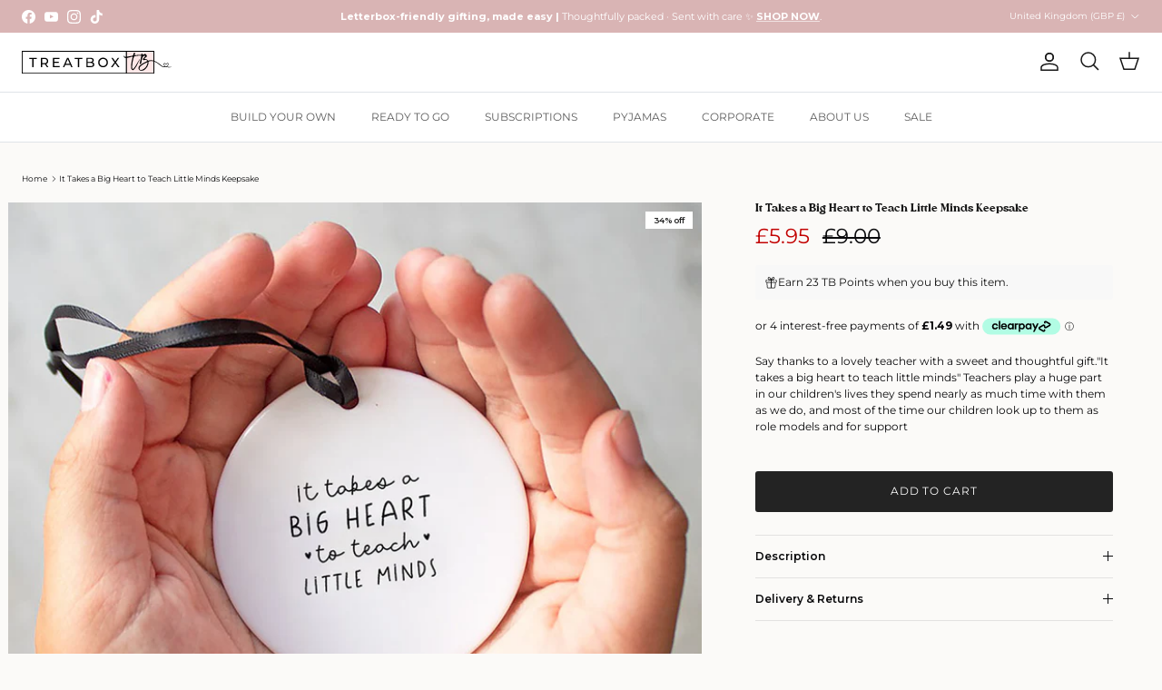

--- FILE ---
content_type: text/html; charset=UTF-8
request_url: https://api.reviews.io/json-ld/product/richsnippet?sku=It%20Takes%20a%20Big%20Heart%20to%20Teach%20Little%20Minds%20Keepsake%3B31642637336650%3B4464754425930%3Bit-takes-a-big-heart-to-teach-little-minds-keepsake-token&store=www.treatboxuk.com-9gxrgg2&url=https://treatboxuk.com/products/it-takes-a-big-heart-to-teach-little-minds-keepsake-token&data=true
body_size: 167
content:
{
	"@context" : "http://schema.org",
	"@type" : "Product"

  			
		    ,"name" : "It Takes a Big Heart to Teach Little Minds Keepsake",
		"image" : "https://cdn.shopify.com/s/files/1/1305/1615/files/it-takes-a-big-heart-ceramic-keepsake.jpg?v=1714553988",
				"sku" : "It Takes a Big Heart to Teach Little Minds Keepsake"
		    
}


--- FILE ---
content_type: text/html
request_url: https://placement-api.clearpay.co.uk/?mpid=treatboxuk.myshopify.com&placementid=null&pageType=null&zoid=9.0.85
body_size: 1022
content:

  <!DOCTYPE html>
  <html>
  <head>
      <link rel='icon' href='data:,' />
      <meta http-equiv="Content-Security-Policy"
          content="base-uri 'self'; default-src 'self'; font-src 'self'; style-src 'self'; script-src 'self' https://cdn.jsdelivr.net/npm/zoid@9.0.85/dist/zoid.min.js; img-src 'self'; connect-src 'self'; frame-src 'self'">
      <title></title>
      <link rel="preload" href="/index.js" as="script" />
      <link rel="preload" href="https://cdn.jsdelivr.net/npm/zoid@9.0.85/dist/zoid.min.js" integrity="sha384-67MznxkYtbE8teNrhdkvnzQBmeiErnMskO7eD8QwolLpdUliTdivKWx0ANHgw+w8" as="script" crossorigin="anonymous" />
      <div id="__AP_DATA__" hidden>
        {"errors":{"mcr":null},"mcrResponse":{"data":{"errors":[],"config":{"mpId":"treatboxuk.myshopify.com","createdAt":"2023-09-06T08:07:00.631964602Z","updatedAt":"2024-11-08T02:04:32.82967716Z","config":{"consumerLending":{"metadata":{"shouldForceCache":false,"isProductEnabled":false,"updatedAt":"2024-11-08T02:04:32.82965732Z","version":0},"details":{}},"interestFreePayment":{"metadata":{"shouldForceCache":false,"isProductEnabled":false,"updatedAt":"2024-11-08T02:04:32.82963337Z","version":0},"details":{"minimumAmount":{"amount":"1.00","currency":"GBP"},"maximumAmount":{"amount":"1200.00","currency":"GBP"},"cbt":{"enabled":false,"countries":[],"limits":{}}}},"merchantAttributes":{"metadata":{"shouldForceCache":false,"isProductEnabled":true,"updatedAt":"2024-11-08T02:04:32.82966425Z","version":0},"details":{"analyticsEnabled":false,"tradingCountry":"GB","storeURI":"http://www.treatboxuk.com","tradingName":"Treat Box","vpuf":true}},"onsitePlacements":{"metadata":{"expiresAt":1695658461966,"ttl":900,"updatedAt":"2023-09-25T15:59:21.966066644Z","version":0},"details":{"onsitePlacements":{"67b223ea-8f5a-409d-a591-729aeb13c3fc":{"placementId":"67b223ea-8f5a-409d-a591-729aeb13c3fc","pageType":"product","enabled":true,"type":"price-paragraph","introText":"or","logoType":"badge","badgeTheme":"black-on-mint","lockupTheme":"black","modalTheme":"mint","modalLinkStyle":"circled-info-icon","paymentAmountIsBold":false,"promoRenderStyle":"promo-with-get-and-payments","size":"sm","showIfOutsideLimits":true,"showInterestFree":true,"showLowerLimit":true,"showUpperLimit":true,"showWith":true,"showPaymentAmount":true},"184f46a4-ef31-4b61-a536-14eab9d0ff69":{"placementId":"184f46a4-ef31-4b61-a536-14eab9d0ff69","pageType":"cart","enabled":true,"type":"price-paragraph","introText":"or","logoType":"badge","badgeTheme":"black-on-mint","lockupTheme":"black","modalTheme":"mint","modalLinkStyle":"circled-info-icon","paymentAmountIsBold":false,"promoRenderStyle":"promo-with-get-and-payments","size":"md","showIfOutsideLimits":true,"showInterestFree":true,"showLowerLimit":true,"showUpperLimit":true,"showWith":true,"showPaymentAmount":true}}}},"cashAppPay":{"metadata":{"shouldForceCache":false,"isProductEnabled":false,"updatedAt":"2024-11-08T02:04:32.82967455Z","version":0},"details":{"enabledForOrders":false,"integrationCompleted":false}},"promotionalData":{"metadata":{"version":0},"details":{"consumerLendingPromotions":[]}}}}},"errors":null,"status":200},"brand":"clearpay","meta":{"version":"0.35.4"}}
      </div>
  </head>
  <body></body>
  <script src="/index.js" type="application/javascript"></script>
  </html>
  

--- FILE ---
content_type: text/json
request_url: https://conf.config-security.com/model
body_size: 84
content:
{"title":"recommendation AI model (keras)","structure":"release_id=0x55:33:37:20:4f:53:33:6e:60:41:3a:45:5e:24:2f:72:6c:54:22:55:75:43:24:76:66:78:58:7a:51;keras;pe5fmut068vsv1rz7xug3z6zz599tc9rtk6y0gtotjs2qqa6qwe95hu7e2a3tpiqzydgg16g","weights":"../weights/55333720.h5","biases":"../biases/55333720.h5"}

--- FILE ---
content_type: text/javascript
request_url: https://cdn.shopify.com/extensions/019b953c-b163-7ea8-838e-16e0140549bb/treatbox-176/assets/theme-CPjhmBlU.js
body_size: 102843
content:
(function(){"use strict";try{if(typeof document<"u"){var t=document.createElement("style");t.appendChild(document.createTextNode(`@import"https://fonts.googleapis.com/css2?family=Montserrat:wght@300;400;500;600;700&display=swap";*,:before,:after{--tw-border-spacing-x: 0;--tw-border-spacing-y: 0;--tw-translate-x: 0;--tw-translate-y: 0;--tw-rotate: 0;--tw-skew-x: 0;--tw-skew-y: 0;--tw-scale-x: 1;--tw-scale-y: 1;--tw-pan-x: ;--tw-pan-y: ;--tw-pinch-zoom: ;--tw-scroll-snap-strictness: proximity;--tw-gradient-from-position: ;--tw-gradient-via-position: ;--tw-gradient-to-position: ;--tw-ordinal: ;--tw-slashed-zero: ;--tw-numeric-figure: ;--tw-numeric-spacing: ;--tw-numeric-fraction: ;--tw-ring-inset: ;--tw-ring-offset-width: 0px;--tw-ring-offset-color: #fff;--tw-ring-color: rgb(59 130 246 / .5);--tw-ring-offset-shadow: 0 0 #0000;--tw-ring-shadow: 0 0 #0000;--tw-shadow: 0 0 #0000;--tw-shadow-colored: 0 0 #0000;--tw-blur: ;--tw-brightness: ;--tw-contrast: ;--tw-grayscale: ;--tw-hue-rotate: ;--tw-invert: ;--tw-saturate: ;--tw-sepia: ;--tw-drop-shadow: ;--tw-backdrop-blur: ;--tw-backdrop-brightness: ;--tw-backdrop-contrast: ;--tw-backdrop-grayscale: ;--tw-backdrop-hue-rotate: ;--tw-backdrop-invert: ;--tw-backdrop-opacity: ;--tw-backdrop-saturate: ;--tw-backdrop-sepia: ;--tw-contain-size: ;--tw-contain-layout: ;--tw-contain-paint: ;--tw-contain-style: }::backdrop{--tw-border-spacing-x: 0;--tw-border-spacing-y: 0;--tw-translate-x: 0;--tw-translate-y: 0;--tw-rotate: 0;--tw-skew-x: 0;--tw-skew-y: 0;--tw-scale-x: 1;--tw-scale-y: 1;--tw-pan-x: ;--tw-pan-y: ;--tw-pinch-zoom: ;--tw-scroll-snap-strictness: proximity;--tw-gradient-from-position: ;--tw-gradient-via-position: ;--tw-gradient-to-position: ;--tw-ordinal: ;--tw-slashed-zero: ;--tw-numeric-figure: ;--tw-numeric-spacing: ;--tw-numeric-fraction: ;--tw-ring-inset: ;--tw-ring-offset-width: 0px;--tw-ring-offset-color: #fff;--tw-ring-color: rgb(59 130 246 / .5);--tw-ring-offset-shadow: 0 0 #0000;--tw-ring-shadow: 0 0 #0000;--tw-shadow: 0 0 #0000;--tw-shadow-colored: 0 0 #0000;--tw-blur: ;--tw-brightness: ;--tw-contrast: ;--tw-grayscale: ;--tw-hue-rotate: ;--tw-invert: ;--tw-saturate: ;--tw-sepia: ;--tw-drop-shadow: ;--tw-backdrop-blur: ;--tw-backdrop-brightness: ;--tw-backdrop-contrast: ;--tw-backdrop-grayscale: ;--tw-backdrop-hue-rotate: ;--tw-backdrop-invert: ;--tw-backdrop-opacity: ;--tw-backdrop-saturate: ;--tw-backdrop-sepia: ;--tw-contain-size: ;--tw-contain-layout: ;--tw-contain-paint: ;--tw-contain-style: }*,:before,:after{box-sizing:border-box;border-width:0;border-style:solid;border-color:#e5e7eb}:before,:after{--tw-content: ""}html,:host{line-height:1.5;-webkit-text-size-adjust:100%;-moz-tab-size:4;-o-tab-size:4;tab-size:4;font-family:Montserrat,sans-serif;font-feature-settings:normal;font-variation-settings:normal;-webkit-tap-highlight-color:transparent}body{margin:0;line-height:inherit}hr{height:0;color:inherit;border-top-width:1px}abbr:where([title]){-webkit-text-decoration:underline dotted;text-decoration:underline dotted}h1,h2,h3,h4,h5,h6{font-size:inherit;font-weight:inherit}a{color:inherit;text-decoration:inherit}b,strong{font-weight:bolder}code,kbd,samp,pre{font-family:ui-monospace,SFMono-Regular,Menlo,Monaco,Consolas,Liberation Mono,Courier New,monospace;font-feature-settings:normal;font-variation-settings:normal;font-size:1em}small{font-size:80%}sub,sup{font-size:75%;line-height:0;position:relative;vertical-align:baseline}sub{bottom:-.25em}sup{top:-.5em}table{text-indent:0;border-color:inherit;border-collapse:collapse}button,input,optgroup,select,textarea{font-family:inherit;font-feature-settings:inherit;font-variation-settings:inherit;font-size:100%;font-weight:inherit;line-height:inherit;letter-spacing:inherit;color:inherit;margin:0;padding:0}button,select{text-transform:none}button,input:where([type=button]),input:where([type=reset]),input:where([type=submit]){-webkit-appearance:button;background-color:transparent;background-image:none}:-moz-focusring{outline:auto}:-moz-ui-invalid{box-shadow:none}progress{vertical-align:baseline}::-webkit-inner-spin-button,::-webkit-outer-spin-button{height:auto}[type=search]{-webkit-appearance:textfield;outline-offset:-2px}::-webkit-search-decoration{-webkit-appearance:none}::-webkit-file-upload-button{-webkit-appearance:button;font:inherit}summary{display:list-item}blockquote,dl,dd,h1,h2,h3,h4,h5,h6,hr,figure,p,pre{margin:0}fieldset{margin:0;padding:0}legend{padding:0}ol,ul,menu{list-style:none;margin:0;padding:0}dialog{padding:0}textarea{resize:vertical}input::-moz-placeholder,textarea::-moz-placeholder{opacity:1;color:#9ca3af}input::placeholder,textarea::placeholder{opacity:1;color:#9ca3af}button,[role=button]{cursor:pointer}:disabled{cursor:default}img,svg,video,canvas,audio,iframe,embed,object{display:block;vertical-align:middle}img,video{max-width:100%;height:auto}[hidden]:where(:not([hidden=until-found])){display:none}:root{--background: 30 30% 98%;--foreground: 240 10% 3.9%;--card: 0 0% 100%;--card-foreground: 240 10% 3.9%;--popover: 0 0% 100%;--popover-foreground: 240 10% 3.9%;--primary: 353 89% 85%;--primary-foreground: 355 30% 30%;--secondary: 240 4.8% 95.9%;--secondary-foreground: 240 5.9% 10%;--muted: 240 4.8% 95.9%;--muted-foreground: 240 3.8% 46.1%;--accent: 240 4.8% 95.9%;--accent-foreground: 240 5.9% 10%;--destructive: 0 84.2% 60.2%;--destructive-foreground: 0 0% 98%;--border: 240 5.9% 90%;--input: 240 5.9% 90%;--ring: 240 5.9% 10%;--radius: .75rem}.dark{--background: 240 10% 3.9%;--foreground: 0 0% 98%;--card: 240 10% 3.9%;--card-foreground: 0 0% 98%;--popover: 240 10% 3.9%;--popover-foreground: 0 0% 98%;--primary: 353 89% 85%;--primary-foreground: 355 30% 30%;--secondary: 240 3.7% 15.9%;--secondary-foreground: 0 0% 98%;--muted: 240 3.7% 15.9%;--muted-foreground: 240 5% 64.9%;--accent: 240 3.7% 15.9%;--accent-foreground: 0 0% 98%;--destructive: 0 62.8% 30.6%;--destructive-foreground: 0 0% 98%;--border: 240 3.7% 15.9%;--input: 240 3.7% 15.9%;--ring: 240 4.9% 83.9%}*{border-color:hsl(var(--border))}body{background-color:hsl(var(--background));color:hsl(var(--foreground));-webkit-font-smoothing:antialiased;-moz-osx-font-smoothing:grayscale;font-family:Montserrat,sans-serif}.container{width:100%;margin-right:auto;margin-left:auto;padding-right:2rem;padding-left:2rem}@media (min-width: 1400px){.container{max-width:1400px}}.sr-only{position:absolute;width:1px;height:1px;padding:0;margin:-1px;overflow:hidden;clip:rect(0,0,0,0);white-space:nowrap;border-width:0}.pointer-events-none{pointer-events:none}.pointer-events-auto{pointer-events:auto}.visible{visibility:visible}.invisible{visibility:hidden}.static{position:static}.fixed{position:fixed}.absolute{position:absolute}.relative{position:relative}.sticky{position:sticky}.inset-0{top:0;right:0;bottom:0;left:0}.inset-x-0{left:0;right:0}.inset-y-0{top:0;bottom:0}.-bottom-12{bottom:-3rem}.-bottom-4{bottom:-1rem}.-left-12{left:-3rem}.-right-1{right:-.25rem}.-right-12{right:-3rem}.-right-2{right:-.5rem}.-right-4{right:-1rem}.-top-1{top:-.25rem}.-top-12{top:-3rem}.-top-2{top:-.5rem}.bottom-0{bottom:0}.bottom-2{bottom:.5rem}.left-0{left:0}.left-1{left:.25rem}.left-1\\/2{left:50%}.left-2{left:.5rem}.left-3{left:.75rem}.left-\\[50\\%\\]{left:50%}.right-0{right:0}.right-1{right:.25rem}.right-2{right:.5rem}.right-3{right:.75rem}.right-4{right:1rem}.top-0{top:0}.top-1\\.5{top:.375rem}.top-1\\/2{top:50%}.top-2{top:.5rem}.top-3\\.5{top:.875rem}.top-4{top:1rem}.top-\\[1px\\]{top:1px}.top-\\[30\\%\\]{top:30%}.top-\\[50\\%\\]{top:50%}.top-\\[60\\%\\]{top:60%}.top-full{top:100%}.-z-10{z-index:-10}.z-0{z-index:0}.z-10{z-index:10}.z-20{z-index:20}.z-30{z-index:30}.z-40{z-index:40}.z-50{z-index:50}.z-\\[10000\\]{z-index:10000}.z-\\[10001\\]{z-index:10001}.z-\\[1000\\]{z-index:1000}.z-\\[1\\]{z-index:1}.z-\\[99999\\]{z-index:99999}.z-\\[9999\\]{z-index:9999}.col-span-1{grid-column:span 1 / span 1}.col-span-12{grid-column:span 12 / span 12}.col-span-2{grid-column:span 2 / span 2}.col-span-3{grid-column:span 3 / span 3}.col-span-full{grid-column:1 / -1}.m-4{margin:1rem}.-mx-1{margin-left:-.25rem;margin-right:-.25rem}.-mx-9{margin-left:-2.25rem;margin-right:-2.25rem}.mx-2{margin-left:.5rem;margin-right:.5rem}.mx-3\\.5{margin-left:.875rem;margin-right:.875rem}.mx-4{margin-left:1rem;margin-right:1rem}.mx-auto{margin-left:auto;margin-right:auto}.my-0\\.5{margin-top:.125rem;margin-bottom:.125rem}.my-1{margin-top:.25rem;margin-bottom:.25rem}.my-4{margin-top:1rem;margin-bottom:1rem}.\\!ml-0{margin-left:0!important}.\\!mt-4{margin-top:1rem!important}.-ml-2{margin-left:-.5rem}.-ml-4{margin-left:-1rem}.-mt-4{margin-top:-1rem}.mb-0{margin-bottom:0}.mb-1{margin-bottom:.25rem}.mb-2{margin-bottom:.5rem}.mb-24{margin-bottom:6rem}.mb-3{margin-bottom:.75rem}.mb-4{margin-bottom:1rem}.mb-5{margin-bottom:1.25rem}.mb-6{margin-bottom:1.5rem}.mb-8{margin-bottom:2rem}.ml-0{margin-left:0}.ml-1{margin-left:.25rem}.ml-2{margin-left:.5rem}.ml-3{margin-left:.75rem}.ml-4{margin-left:1rem}.ml-auto{margin-left:auto}.mr-2{margin-right:.5rem}.mt-0{margin-top:0}.mt-0\\.5{margin-top:.125rem}.mt-1{margin-top:.25rem}.mt-1\\.5{margin-top:.375rem}.mt-10{margin-top:2.5rem}.mt-12{margin-top:3rem}.mt-16{margin-top:4rem}.mt-2{margin-top:.5rem}.mt-24{margin-top:6rem}.mt-32{margin-top:8rem}.mt-4{margin-top:1rem}.mt-6{margin-top:1.5rem}.mt-8{margin-top:2rem}.mt-auto{margin-top:auto}.line-clamp-2{overflow:hidden;display:-webkit-box;-webkit-box-orient:vertical;-webkit-line-clamp:2}.block{display:block}.inline-block{display:inline-block}.inline{display:inline}.flex{display:flex}.inline-flex{display:inline-flex}.table{display:table}.grid{display:grid}.contents{display:contents}.hidden{display:none}.aspect-\\[4\\/5\\]{aspect-ratio:4/5}.aspect-square{aspect-ratio:1 / 1}.aspect-video{aspect-ratio:16 / 9}.size-4{width:1rem;height:1rem}.\\!h-10{height:2.5rem!important}.h-0\\.5{height:.125rem}.h-1{height:.25rem}.h-1\\.5{height:.375rem}.h-10{height:2.5rem}.h-11{height:2.75rem}.h-12{height:3rem}.h-16{height:4rem}.h-2{height:.5rem}.h-2\\.5{height:.625rem}.h-20{height:5rem}.h-24{height:6rem}.h-3{height:.75rem}.h-3\\.5{height:.875rem}.h-32{height:8rem}.h-4{height:1rem}.h-40{height:10rem}.h-5{height:1.25rem}.h-56{height:14rem}.h-6{height:1.5rem}.h-7{height:1.75rem}.h-8{height:2rem}.h-9{height:2.25rem}.h-\\[100px\\]{height:100px}.h-\\[1px\\]{height:1px}.h-\\[35px\\]{height:35px}.h-\\[60vh\\]{height:60vh}.h-\\[var\\(--radix-navigation-menu-viewport-height\\)\\]{height:var(--radix-navigation-menu-viewport-height)}.h-\\[var\\(--radix-select-trigger-height\\)\\]{height:var(--radix-select-trigger-height)}.h-auto{height:auto}.h-full{height:100%}.h-min{height:-moz-min-content;height:min-content}.h-px{height:1px}.h-svh{height:100svh}.max-h-96{max-height:24rem}.max-h-\\[200px\\]{max-height:200px}.max-h-\\[300px\\]{max-height:300px}.max-h-\\[600px\\]{max-height:600px}.max-h-\\[70vh\\]{max-height:70vh}.max-h-\\[80vh\\]{max-height:80vh}.max-h-\\[90vh\\]{max-height:90vh}.max-h-\\[calc\\(100vh-200px\\)\\]{max-height:calc(100vh - 200px)}.max-h-\\[calc\\(100vh-20rem\\)\\]{max-height:calc(100vh - 20rem)}.max-h-none{max-height:none}.max-h-screen{max-height:100vh}.min-h-0{min-height:0px}.min-h-10{min-height:2.5rem}.min-h-4{min-height:1rem}.min-h-\\[60px\\]{min-height:60px}.min-h-\\[80px\\]{min-height:80px}.min-h-screen{min-height:100vh}.min-h-svh{min-height:100svh}.\\!w-\\[110px\\]{width:110px!important}.w-0{width:0px}.w-1{width:.25rem}.w-1\\/2{width:50%}.w-10{width:2.5rem}.w-11{width:2.75rem}.w-12{width:3rem}.w-16{width:4rem}.w-2{width:.5rem}.w-2\\.5{width:.625rem}.w-20{width:5rem}.w-24{width:6rem}.w-3{width:.75rem}.w-3\\.5{width:.875rem}.w-3\\/4{width:75%}.w-32{width:8rem}.w-4{width:1rem}.w-5{width:1.25rem}.w-6{width:1.5rem}.w-64{width:16rem}.w-7{width:1.75rem}.w-72{width:18rem}.w-8{width:2rem}.w-9{width:2.25rem}.w-\\[--sidebar-width\\]{width:var(--sidebar-width)}.w-\\[100px\\]{width:100px}.w-\\[1px\\]{width:1px}.w-\\[220px\\]{width:220px}.w-\\[225px\\]{width:225px}.w-\\[280px\\]{width:280px}.w-\\[300px\\]{width:300px}.w-\\[350px\\]{width:350px}.w-\\[calc\\(100\\%-32px\\)\\]{width:calc(100% - 32px)}.w-\\[calc\\(100\\%-72px\\)\\]{width:calc(100% - 72px)}.w-auto{width:auto}.w-full{width:100%}.w-max{width:-moz-max-content;width:max-content}.w-px{width:1px}.w-screen{width:100vw}.min-w-0{min-width:0px}.min-w-4{min-width:1rem}.min-w-5{min-width:1.25rem}.min-w-\\[100px\\]{min-width:100px}.min-w-\\[12rem\\]{min-width:12rem}.min-w-\\[225px\\]{min-width:225px}.min-w-\\[80px\\]{min-width:80px}.min-w-\\[8rem\\]{min-width:8rem}.min-w-\\[var\\(--radix-select-trigger-width\\)\\]{min-width:var(--radix-select-trigger-width)}.max-w-2xl{max-width:42rem}.max-w-3xl{max-width:48rem}.max-w-4xl{max-width:56rem}.max-w-5xl{max-width:64rem}.max-w-7xl{max-width:80rem}.max-w-\\[--skeleton-width\\]{max-width:var(--skeleton-width)}.max-w-\\[100rem\\]{max-width:100rem}.max-w-\\[90\\%\\]{max-width:90%}.max-w-\\[90rem\\]{max-width:90rem}.max-w-full{max-width:100%}.max-w-lg{max-width:32rem}.max-w-max{max-width:-moz-max-content;max-width:max-content}.max-w-md{max-width:28rem}.max-w-sm{max-width:24rem}.max-w-xs{max-width:20rem}.flex-1{flex:1 1 0%}.flex-shrink-0,.shrink-0{flex-shrink:0}.flex-grow,.grow{flex-grow:1}.grow-0{flex-grow:0}.basis-1\\/2{flex-basis:50%}.basis-full{flex-basis:100%}.caption-bottom{caption-side:bottom}.border-collapse{border-collapse:collapse}.-translate-x-1\\/2{--tw-translate-x: -50%;transform:translate(var(--tw-translate-x),var(--tw-translate-y)) rotate(var(--tw-rotate)) skew(var(--tw-skew-x)) skewY(var(--tw-skew-y)) scaleX(var(--tw-scale-x)) scaleY(var(--tw-scale-y))}.-translate-x-px{--tw-translate-x: -1px;transform:translate(var(--tw-translate-x),var(--tw-translate-y)) rotate(var(--tw-rotate)) skew(var(--tw-skew-x)) skewY(var(--tw-skew-y)) scaleX(var(--tw-scale-x)) scaleY(var(--tw-scale-y))}.-translate-y-1\\/2{--tw-translate-y: -50%;transform:translate(var(--tw-translate-x),var(--tw-translate-y)) rotate(var(--tw-rotate)) skew(var(--tw-skew-x)) skewY(var(--tw-skew-y)) scaleX(var(--tw-scale-x)) scaleY(var(--tw-scale-y))}.translate-x-\\[-50\\%\\]{--tw-translate-x: -50%;transform:translate(var(--tw-translate-x),var(--tw-translate-y)) rotate(var(--tw-rotate)) skew(var(--tw-skew-x)) skewY(var(--tw-skew-y)) scaleX(var(--tw-scale-x)) scaleY(var(--tw-scale-y))}.translate-x-px{--tw-translate-x: 1px;transform:translate(var(--tw-translate-x),var(--tw-translate-y)) rotate(var(--tw-rotate)) skew(var(--tw-skew-x)) skewY(var(--tw-skew-y)) scaleX(var(--tw-scale-x)) scaleY(var(--tw-scale-y))}.translate-y-\\[-50\\%\\]{--tw-translate-y: -50%;transform:translate(var(--tw-translate-x),var(--tw-translate-y)) rotate(var(--tw-rotate)) skew(var(--tw-skew-x)) skewY(var(--tw-skew-y)) scaleX(var(--tw-scale-x)) scaleY(var(--tw-scale-y))}.rotate-45{--tw-rotate: 45deg;transform:translate(var(--tw-translate-x),var(--tw-translate-y)) rotate(var(--tw-rotate)) skew(var(--tw-skew-x)) skewY(var(--tw-skew-y)) scaleX(var(--tw-scale-x)) scaleY(var(--tw-scale-y))}.rotate-90{--tw-rotate: 90deg;transform:translate(var(--tw-translate-x),var(--tw-translate-y)) rotate(var(--tw-rotate)) skew(var(--tw-skew-x)) skewY(var(--tw-skew-y)) scaleX(var(--tw-scale-x)) scaleY(var(--tw-scale-y))}.-scale-x-100{--tw-scale-x: -1;transform:translate(var(--tw-translate-x),var(--tw-translate-y)) rotate(var(--tw-rotate)) skew(var(--tw-skew-x)) skewY(var(--tw-skew-y)) scaleX(var(--tw-scale-x)) scaleY(var(--tw-scale-y))}.transform{transform:translate(var(--tw-translate-x),var(--tw-translate-y)) rotate(var(--tw-rotate)) skew(var(--tw-skew-x)) skewY(var(--tw-skew-y)) scaleX(var(--tw-scale-x)) scaleY(var(--tw-scale-y))}@keyframes pulse{50%{opacity:.5}}.animate-pulse{animation:pulse 2s cubic-bezier(.4,0,.6,1) infinite}.animate-shimmer{animation:shimmer 3s ease-in-out}@keyframes spin{to{transform:rotate(360deg)}}.animate-spin{animation:spin 1s linear infinite}.cursor-default{cursor:default}.cursor-help{cursor:help}.cursor-not-allowed{cursor:not-allowed}.cursor-pointer{cursor:pointer}.touch-none{touch-action:none}.select-none{-webkit-user-select:none;-moz-user-select:none;user-select:none}.resize-none{resize:none}.resize{resize:both}.list-inside{list-style-position:inside}.list-disc{list-style-type:disc}.list-none{list-style-type:none}.grid-cols-1{grid-template-columns:repeat(1,minmax(0,1fr))}.grid-cols-2{grid-template-columns:repeat(2,minmax(0,1fr))}.grid-rows-\\[auto_1fr\\]{grid-template-rows:auto 1fr}.flex-row{flex-direction:row}.flex-col{flex-direction:column}.flex-col-reverse{flex-direction:column-reverse}.flex-wrap{flex-wrap:wrap}.flex-nowrap{flex-wrap:nowrap}.content-center{align-content:center}.items-start{align-items:flex-start}.items-end{align-items:flex-end}.items-center{align-items:center}.items-stretch{align-items:stretch}.justify-start{justify-content:flex-start}.justify-end{justify-content:flex-end}.justify-center{justify-content:center}.justify-between{justify-content:space-between}.gap-0{gap:0px}.gap-1{gap:.25rem}.gap-1\\.5{gap:.375rem}.gap-12{gap:3rem}.gap-2{gap:.5rem}.gap-3{gap:.75rem}.gap-4{gap:1rem}.gap-6{gap:1.5rem}.gap-8{gap:2rem}.space-x-1>:not([hidden])~:not([hidden]){--tw-space-x-reverse: 0;margin-right:calc(.25rem * var(--tw-space-x-reverse));margin-left:calc(.25rem * calc(1 - var(--tw-space-x-reverse)))}.space-x-2>:not([hidden])~:not([hidden]){--tw-space-x-reverse: 0;margin-right:calc(.5rem * var(--tw-space-x-reverse));margin-left:calc(.5rem * calc(1 - var(--tw-space-x-reverse)))}.space-x-3>:not([hidden])~:not([hidden]){--tw-space-x-reverse: 0;margin-right:calc(.75rem * var(--tw-space-x-reverse));margin-left:calc(.75rem * calc(1 - var(--tw-space-x-reverse)))}.space-x-4>:not([hidden])~:not([hidden]){--tw-space-x-reverse: 0;margin-right:calc(1rem * var(--tw-space-x-reverse));margin-left:calc(1rem * calc(1 - var(--tw-space-x-reverse)))}.space-x-8>:not([hidden])~:not([hidden]){--tw-space-x-reverse: 0;margin-right:calc(2rem * var(--tw-space-x-reverse));margin-left:calc(2rem * calc(1 - var(--tw-space-x-reverse)))}.space-y-1>:not([hidden])~:not([hidden]){--tw-space-y-reverse: 0;margin-top:calc(.25rem * calc(1 - var(--tw-space-y-reverse)));margin-bottom:calc(.25rem * var(--tw-space-y-reverse))}.space-y-1\\.5>:not([hidden])~:not([hidden]){--tw-space-y-reverse: 0;margin-top:calc(.375rem * calc(1 - var(--tw-space-y-reverse)));margin-bottom:calc(.375rem * var(--tw-space-y-reverse))}.space-y-2>:not([hidden])~:not([hidden]){--tw-space-y-reverse: 0;margin-top:calc(.5rem * calc(1 - var(--tw-space-y-reverse)));margin-bottom:calc(.5rem * var(--tw-space-y-reverse))}.space-y-3>:not([hidden])~:not([hidden]){--tw-space-y-reverse: 0;margin-top:calc(.75rem * calc(1 - var(--tw-space-y-reverse)));margin-bottom:calc(.75rem * var(--tw-space-y-reverse))}.space-y-4>:not([hidden])~:not([hidden]){--tw-space-y-reverse: 0;margin-top:calc(1rem * calc(1 - var(--tw-space-y-reverse)));margin-bottom:calc(1rem * var(--tw-space-y-reverse))}.space-y-6>:not([hidden])~:not([hidden]){--tw-space-y-reverse: 0;margin-top:calc(1.5rem * calc(1 - var(--tw-space-y-reverse)));margin-bottom:calc(1.5rem * var(--tw-space-y-reverse))}.space-y-8>:not([hidden])~:not([hidden]){--tw-space-y-reverse: 0;margin-top:calc(2rem * calc(1 - var(--tw-space-y-reverse)));margin-bottom:calc(2rem * var(--tw-space-y-reverse))}.divide-y>:not([hidden])~:not([hidden]){--tw-divide-y-reverse: 0;border-top-width:calc(1px * calc(1 - var(--tw-divide-y-reverse)));border-bottom-width:calc(1px * var(--tw-divide-y-reverse))}.justify-self-end{justify-self:end}.overflow-auto{overflow:auto}.overflow-hidden{overflow:hidden}.overflow-x-auto{overflow-x:auto}.overflow-y-auto{overflow-y:auto}.overflow-x-hidden{overflow-x:hidden}.truncate{overflow:hidden;text-overflow:ellipsis;white-space:nowrap}.whitespace-nowrap{white-space:nowrap}.text-nowrap{text-wrap:nowrap}.break-words{overflow-wrap:break-word}.rounded{border-radius:.25rem}.rounded-2xl{border-radius:1rem}.rounded-\\[2px\\]{border-radius:2px}.rounded-\\[inherit\\]{border-radius:inherit}.rounded-full{border-radius:9999px}.rounded-lg{border-radius:var(--radius)}.rounded-md{border-radius:calc(var(--radius) - 2px)}.rounded-none{border-radius:0}.rounded-sm{border-radius:calc(var(--radius) - 4px)}.rounded-xl{border-radius:.75rem}.rounded-t-\\[10px\\]{border-top-left-radius:10px;border-top-right-radius:10px}.rounded-tl-sm{border-top-left-radius:calc(var(--radius) - 4px)}.\\!border-2{border-width:2px!important}.border{border-width:1px}.border-2{border-width:2px}.border-\\[1\\.5px\\]{border-width:1.5px}.border-\\[1px\\]{border-width:1px}.border-y{border-top-width:1px;border-bottom-width:1px}.\\!border-b{border-bottom-width:1px!important}.border-b{border-bottom-width:1px}.border-b-2{border-bottom-width:2px}.border-b-4{border-bottom-width:4px}.border-b-\\[1px\\]{border-bottom-width:1px}.border-l{border-left-width:1px}.border-l-4{border-left-width:4px}.border-r{border-right-width:1px}.border-t{border-top-width:1px}.\\!border-dashed{border-style:dashed!important}.border-dashed{border-style:dashed}.\\!border-none{border-style:none!important}.border-none{border-style:none}.\\!border-gray-500\\/40{border-color:#6b728066!important}.\\!border-white\\/20{border-color:#fff3!important}.border-\\[\\#252424\\]\\/20{border-color:#25242433}.border-\\[\\#fae8e8\\]{--tw-border-opacity: 1;border-color:rgb(250 232 232 / var(--tw-border-opacity, 1))}.border-\\[\\#fae8e8\\]\\/20{border-color:#fae8e833}.border-\\[--color-border\\]{border-color:var(--color-border)}.border-amber-200{--tw-border-opacity: 1;border-color:rgb(253 230 138 / var(--tw-border-opacity, 1))}.border-amber-300{--tw-border-opacity: 1;border-color:rgb(252 211 77 / var(--tw-border-opacity, 1))}.border-black\\/20{border-color:#0003}.border-black\\/30{border-color:#0000004d}.border-black\\/50{border-color:#00000080}.border-blue-200{--tw-border-opacity: 1;border-color:rgb(191 219 254 / var(--tw-border-opacity, 1))}.border-blue-500\\/50{border-color:#3b82f680}.border-border{border-color:hsl(var(--border))}.border-border\\/50{border-color:hsl(var(--border) / .5)}.border-destructive{border-color:hsl(var(--destructive))}.border-destructive\\/20{border-color:hsl(var(--destructive) / .2)}.border-destructive\\/50{border-color:hsl(var(--destructive) / .5)}.border-gray-300{--tw-border-opacity: 1;border-color:rgb(209 213 219 / var(--tw-border-opacity, 1))}.border-gray-600{--tw-border-opacity: 1;border-color:rgb(75 85 99 / var(--tw-border-opacity, 1))}.border-green-200{--tw-border-opacity: 1;border-color:rgb(187 247 208 / var(--tw-border-opacity, 1))}.border-green-500{--tw-border-opacity: 1;border-color:rgb(34 197 94 / var(--tw-border-opacity, 1))}.border-input{border-color:hsl(var(--input))}.border-muted{border-color:hsl(var(--muted))}.border-orange-500{--tw-border-opacity: 1;border-color:rgb(249 115 22 / var(--tw-border-opacity, 1))}.border-primary{border-color:hsl(var(--primary))}.border-primary\\/20{border-color:hsl(var(--primary) / .2)}.border-primary\\/30{border-color:hsl(var(--primary) / .3)}.border-primary\\/50{border-color:hsl(var(--primary) / .5)}.border-red-500{--tw-border-opacity: 1;border-color:rgb(239 68 68 / var(--tw-border-opacity, 1))}.border-red-500\\/20{border-color:#ef444433}.border-sidebar-border{border-color:hsl(var(--sidebar-border))}.border-transparent{border-color:transparent}.border-white{--tw-border-opacity: 1;border-color:rgb(255 255 255 / var(--tw-border-opacity, 1))}.border-white\\/20{border-color:#fff3}.border-white\\/30{border-color:#ffffff4d}.border-yellow-500\\/50{border-color:#eab30880}.border-b-stone-400{--tw-border-opacity: 1;border-bottom-color:rgb(168 162 158 / var(--tw-border-opacity, 1))}.border-l-amber-500{--tw-border-opacity: 1;border-left-color:rgb(245 158 11 / var(--tw-border-opacity, 1))}.border-l-transparent{border-left-color:transparent}.border-t-transparent{border-top-color:transparent}.\\!bg-\\[\\#3a3939\\]{--tw-bg-opacity: 1 !important;background-color:rgb(58 57 57 / var(--tw-bg-opacity, 1))!important}.bg-\\[\\#211c20\\]{--tw-bg-opacity: 1;background-color:rgb(33 28 32 / var(--tw-bg-opacity, 1))}.bg-\\[\\#252424\\]{--tw-bg-opacity: 1;background-color:rgb(37 36 36 / var(--tw-bg-opacity, 1))}.bg-\\[\\#252424\\]\\/90{background-color:#252424e6}.bg-\\[\\#3C3939\\]{--tw-bg-opacity: 1;background-color:rgb(60 57 57 / var(--tw-bg-opacity, 1))}.bg-\\[\\#f5f5f5\\]{--tw-bg-opacity: 1;background-color:rgb(245 245 245 / var(--tw-bg-opacity, 1))}.bg-\\[\\#fae8e8\\]{--tw-bg-opacity: 1;background-color:rgb(250 232 232 / var(--tw-bg-opacity, 1))}.bg-\\[\\#fae8e8\\]\\/30{background-color:#fae8e84d}.bg-\\[\\#fae8e8\\]\\/90{background-color:#fae8e8e6}.bg-\\[--color-bg\\]{background-color:var(--color-bg)}.bg-accent{background-color:hsl(var(--accent))}.bg-amber-50{--tw-bg-opacity: 1;background-color:rgb(255 251 235 / var(--tw-bg-opacity, 1))}.bg-amber-500{--tw-bg-opacity: 1;background-color:rgb(245 158 11 / var(--tw-bg-opacity, 1))}.bg-background{background-color:hsl(var(--background))}.bg-black{--tw-bg-opacity: 1;background-color:rgb(0 0 0 / var(--tw-bg-opacity, 1))}.bg-black\\/10{background-color:#0000001a}.bg-black\\/20{background-color:#0003}.bg-black\\/40{background-color:#0006}.bg-black\\/50{background-color:#00000080}.bg-black\\/80{background-color:#000c}.bg-blue-50{--tw-bg-opacity: 1;background-color:rgb(239 246 255 / var(--tw-bg-opacity, 1))}.bg-blue-500{--tw-bg-opacity: 1;background-color:rgb(59 130 246 / var(--tw-bg-opacity, 1))}.bg-blue-500\\/20{background-color:#3b82f633}.bg-border{background-color:hsl(var(--border))}.bg-card{background-color:hsl(var(--card))}.bg-destructive{background-color:hsl(var(--destructive))}.bg-destructive\\/10{background-color:hsl(var(--destructive) / .1)}.bg-foreground{background-color:hsl(var(--foreground))}.bg-gray-100{--tw-bg-opacity: 1;background-color:rgb(243 244 246 / var(--tw-bg-opacity, 1))}.bg-gray-200{--tw-bg-opacity: 1;background-color:rgb(229 231 235 / var(--tw-bg-opacity, 1))}.bg-gray-300{--tw-bg-opacity: 1;background-color:rgb(209 213 219 / var(--tw-bg-opacity, 1))}.bg-gray-500{--tw-bg-opacity: 1;background-color:rgb(107 114 128 / var(--tw-bg-opacity, 1))}.bg-green-50{--tw-bg-opacity: 1;background-color:rgb(240 253 244 / var(--tw-bg-opacity, 1))}.bg-green-500{--tw-bg-opacity: 1;background-color:rgb(34 197 94 / var(--tw-bg-opacity, 1))}.bg-indigo-500{--tw-bg-opacity: 1;background-color:rgb(99 102 241 / var(--tw-bg-opacity, 1))}.bg-input{background-color:hsl(var(--input))}.bg-muted{background-color:hsl(var(--muted))}.bg-muted\\/20{background-color:hsl(var(--muted) / .2)}.bg-muted\\/50{background-color:hsl(var(--muted) / .5)}.bg-orange-500{--tw-bg-opacity: 1;background-color:rgb(249 115 22 / var(--tw-bg-opacity, 1))}.bg-pink-500{--tw-bg-opacity: 1;background-color:rgb(236 72 153 / var(--tw-bg-opacity, 1))}.bg-popover{background-color:hsl(var(--popover))}.bg-primary{background-color:hsl(var(--primary))}.bg-primary\\/10{background-color:hsl(var(--primary) / .1)}.bg-primary\\/20{background-color:hsl(var(--primary) / .2)}.bg-primary\\/30{background-color:hsl(var(--primary) / .3)}.bg-primary\\/40{background-color:hsl(var(--primary) / .4)}.bg-primary\\/5{background-color:hsl(var(--primary) / .05)}.bg-primary\\/50{background-color:hsl(var(--primary) / .5)}.bg-primary\\/80{background-color:hsl(var(--primary) / .8)}.bg-primary\\/90{background-color:hsl(var(--primary) / .9)}.bg-purple-500{--tw-bg-opacity: 1;background-color:rgb(168 85 247 / var(--tw-bg-opacity, 1))}.bg-red-100{--tw-bg-opacity: 1;background-color:rgb(254 226 226 / var(--tw-bg-opacity, 1))}.bg-red-500{--tw-bg-opacity: 1;background-color:rgb(239 68 68 / var(--tw-bg-opacity, 1))}.bg-red-500\\/90{background-color:#ef4444e6}.bg-red-600{--tw-bg-opacity: 1;background-color:rgb(220 38 38 / var(--tw-bg-opacity, 1))}.bg-secondary{background-color:hsl(var(--secondary))}.bg-secondary\\/10{background-color:hsl(var(--secondary) / .1)}.bg-secondary\\/20{background-color:hsl(var(--secondary) / .2)}.bg-secondary\\/30{background-color:hsl(var(--secondary) / .3)}.bg-secondary\\/40{background-color:hsl(var(--secondary) / .4)}.bg-secondary\\/50{background-color:hsl(var(--secondary) / .5)}.bg-sidebar{background-color:hsl(var(--sidebar-background))}.bg-sidebar-border{background-color:hsl(var(--sidebar-border))}.bg-teal-500{--tw-bg-opacity: 1;background-color:rgb(20 184 166 / var(--tw-bg-opacity, 1))}.bg-transparent{background-color:transparent}.bg-white{--tw-bg-opacity: 1;background-color:rgb(255 255 255 / var(--tw-bg-opacity, 1))}.bg-white\\/10{background-color:#ffffff1a}.bg-white\\/20{background-color:#fff3}.bg-white\\/30{background-color:#ffffff4d}.bg-white\\/70{background-color:#ffffffb3}.bg-white\\/80{background-color:#fffc}.bg-white\\/95{background-color:#fffffff2}.bg-yellow-400{--tw-bg-opacity: 1;background-color:rgb(250 204 21 / var(--tw-bg-opacity, 1))}.bg-yellow-500\\/20{background-color:#eab30833}.bg-\\[linear-gradient\\(110deg\\,transparent_40\\%\\,rgba\\(255\\,255\\,255\\,0\\.3\\)_50\\%\\,transparent_60\\%\\)\\]{background-image:linear-gradient(110deg,transparent 40%,rgba(255,255,255,.3) 50%,transparent 60%)}.bg-gradient-to-b{background-image:linear-gradient(to bottom,var(--tw-gradient-stops))}.bg-gradient-to-br{background-image:linear-gradient(to bottom right,var(--tw-gradient-stops))}.bg-gradient-to-r{background-image:linear-gradient(to right,var(--tw-gradient-stops))}.from-amber-50{--tw-gradient-from: #fffbeb var(--tw-gradient-from-position);--tw-gradient-to: rgb(255 251 235 / 0) var(--tw-gradient-to-position);--tw-gradient-stops: var(--tw-gradient-from), var(--tw-gradient-to)}.from-amber-500{--tw-gradient-from: #f59e0b var(--tw-gradient-from-position);--tw-gradient-to: rgb(245 158 11 / 0) var(--tw-gradient-to-position);--tw-gradient-stops: var(--tw-gradient-from), var(--tw-gradient-to)}.from-background{--tw-gradient-from: hsl(var(--background)) var(--tw-gradient-from-position);--tw-gradient-to: hsl(var(--background) / 0) var(--tw-gradient-to-position);--tw-gradient-stops: var(--tw-gradient-from), var(--tw-gradient-to)}.from-primary\\/10{--tw-gradient-from: hsl(var(--primary) / .1) var(--tw-gradient-from-position);--tw-gradient-to: hsl(var(--primary) / 0) var(--tw-gradient-to-position);--tw-gradient-stops: var(--tw-gradient-from), var(--tw-gradient-to)}.from-primary\\/20{--tw-gradient-from: hsl(var(--primary) / .2) var(--tw-gradient-from-position);--tw-gradient-to: hsl(var(--primary) / 0) var(--tw-gradient-to-position);--tw-gradient-stops: var(--tw-gradient-from), var(--tw-gradient-to)}.from-red-500{--tw-gradient-from: #ef4444 var(--tw-gradient-from-position);--tw-gradient-to: rgb(239 68 68 / 0) var(--tw-gradient-to-position);--tw-gradient-stops: var(--tw-gradient-from), var(--tw-gradient-to)}.from-white{--tw-gradient-from: #fff var(--tw-gradient-from-position);--tw-gradient-to: rgb(255 255 255 / 0) var(--tw-gradient-to-position);--tw-gradient-stops: var(--tw-gradient-from), var(--tw-gradient-to)}.to-amber-100\\/50{--tw-gradient-to: rgb(254 243 199 / .5) var(--tw-gradient-to-position)}.to-amber-50\\/30{--tw-gradient-to: rgb(255 251 235 / .3) var(--tw-gradient-to-position)}.to-amber-600{--tw-gradient-to: #d97706 var(--tw-gradient-to-position)}.to-primary\\/20{--tw-gradient-to: hsl(var(--primary) / .2) var(--tw-gradient-to-position)}.to-primary\\/30{--tw-gradient-to: hsl(var(--primary) / .3) var(--tw-gradient-to-position)}.to-red-600{--tw-gradient-to: #dc2626 var(--tw-gradient-to-position)}.to-secondary\\/30{--tw-gradient-to: hsl(var(--secondary) / .3) var(--tw-gradient-to-position)}.bg-\\[length\\:200\\%_100\\%\\]{background-size:200% 100%}.fill-current{fill:currentColor}.fill-none{fill:none}.object-contain{-o-object-fit:contain;object-fit:contain}.object-cover{-o-object-fit:cover;object-fit:cover}.object-bottom{-o-object-position:bottom;object-position:bottom}.\\!p-0{padding:0!important}.p-0{padding:0}.p-1{padding:.25rem}.p-1\\.5{padding:.375rem}.p-2{padding:.5rem}.p-3{padding:.75rem}.p-4{padding:1rem}.p-6{padding:1.5rem}.p-8{padding:2rem}.p-\\[1px\\]{padding:1px}.\\!px-2{padding-left:.5rem!important;padding-right:.5rem!important}.\\!py-1{padding-top:.25rem!important;padding-bottom:.25rem!important}.px-0{padding-left:0;padding-right:0}.px-1{padding-left:.25rem;padding-right:.25rem}.px-1\\.5{padding-left:.375rem;padding-right:.375rem}.px-2{padding-left:.5rem;padding-right:.5rem}.px-2\\.5{padding-left:.625rem;padding-right:.625rem}.px-3{padding-left:.75rem;padding-right:.75rem}.px-4{padding-left:1rem;padding-right:1rem}.px-5{padding-left:1.25rem;padding-right:1.25rem}.px-6{padding-left:1.5rem;padding-right:1.5rem}.px-8{padding-left:2rem;padding-right:2rem}.px-9{padding-left:2.25rem;padding-right:2.25rem}.py-0{padding-top:0;padding-bottom:0}.py-0\\.5{padding-top:.125rem;padding-bottom:.125rem}.py-1{padding-top:.25rem;padding-bottom:.25rem}.py-1\\.5{padding-top:.375rem;padding-bottom:.375rem}.py-12{padding-top:3rem;padding-bottom:3rem}.py-2{padding-top:.5rem;padding-bottom:.5rem}.py-2\\.5{padding-top:.625rem;padding-bottom:.625rem}.py-3{padding-top:.75rem;padding-bottom:.75rem}.py-4{padding-top:1rem;padding-bottom:1rem}.py-6{padding-top:1.5rem;padding-bottom:1.5rem}.py-8{padding-top:2rem;padding-bottom:2rem}.pb-0{padding-bottom:0}.pb-1{padding-bottom:.25rem}.pb-2{padding-bottom:.5rem}.pb-3{padding-bottom:.75rem}.pb-32{padding-bottom:8rem}.pb-4{padding-bottom:1rem}.pb-8{padding-bottom:2rem}.pl-0{padding-left:0}.pl-10{padding-left:2.5rem}.pl-2{padding-left:.5rem}.pl-2\\.5{padding-left:.625rem}.pl-4{padding-left:1rem}.pl-6{padding-left:1.5rem}.pl-7{padding-left:1.75rem}.pl-8{padding-left:2rem}.pr-2{padding-right:.5rem}.pr-2\\.5{padding-right:.625rem}.pr-4{padding-right:1rem}.pr-8{padding-right:2rem}.pt-0{padding-top:0}.pt-1{padding-top:.25rem}.pt-16{padding-top:4rem}.pt-2{padding-top:.5rem}.pt-3{padding-top:.75rem}.pt-4{padding-top:1rem}.pt-6{padding-top:1.5rem}.pt-8{padding-top:2rem}.text-left{text-align:left}.text-center{text-align:center}.text-right{text-align:right}.align-middle{vertical-align:middle}.font-heading{font-family:allenoire,serif}.font-mono{font-family:ui-monospace,SFMono-Regular,Menlo,Monaco,Consolas,Liberation Mono,Courier New,monospace}.text-2xl{font-size:1.5rem;line-height:2rem}.text-3xl{font-size:1.875rem;line-height:2.25rem}.text-4xl{font-size:2.25rem;line-height:2.5rem}.text-\\[0\\.8rem\\]{font-size:.8rem}.text-\\[10px\\]{font-size:10px}.text-\\[11px\\]{font-size:11px}.text-\\[8px\\]{font-size:8px}.text-base{font-size:1rem;line-height:1.5rem}.text-lg{font-size:1.125rem;line-height:1.75rem}.text-sm{font-size:.875rem;line-height:1.25rem}.text-xl{font-size:1.25rem;line-height:1.75rem}.text-xs{font-size:.75rem;line-height:1rem}.font-bold{font-weight:700}.font-extrabold{font-weight:800}.font-light{font-weight:300}.font-medium{font-weight:500}.font-normal{font-weight:400}.font-semibold{font-weight:600}.uppercase{text-transform:uppercase}.lowercase{text-transform:lowercase}.italic{font-style:italic}.tabular-nums{--tw-numeric-spacing: tabular-nums;font-variant-numeric:var(--tw-ordinal) var(--tw-slashed-zero) var(--tw-numeric-figure) var(--tw-numeric-spacing) var(--tw-numeric-fraction)}.leading-none{line-height:1}.leading-relaxed{line-height:1.625}.leading-tight{line-height:1.25}.tracking-tight{letter-spacing:-.025em}.tracking-wide{letter-spacing:.025em}.tracking-wider{letter-spacing:.05em}.tracking-widest{letter-spacing:.1em}.\\!text-white{--tw-text-opacity: 1 !important;color:rgb(255 255 255 / var(--tw-text-opacity, 1))!important}.text-\\[\\#252424\\]{--tw-text-opacity: 1;color:rgb(37 36 36 / var(--tw-text-opacity, 1))}.text-\\[\\#FBB7BF\\]{--tw-text-opacity: 1;color:rgb(251 183 191 / var(--tw-text-opacity, 1))}.text-\\[\\#d57d91\\]{--tw-text-opacity: 1;color:rgb(213 125 145 / var(--tw-text-opacity, 1))}.text-\\[\\#fae8e8\\]{--tw-text-opacity: 1;color:rgb(250 232 232 / var(--tw-text-opacity, 1))}.text-\\[\\#ffb4b4\\]{--tw-text-opacity: 1;color:rgb(255 180 180 / var(--tw-text-opacity, 1))}.text-\\[white\\]{--tw-text-opacity: 1;color:rgb(255 255 255 / var(--tw-text-opacity, 1))}.text-accent-foreground{color:hsl(var(--accent-foreground))}.text-amber-600{--tw-text-opacity: 1;color:rgb(217 119 6 / var(--tw-text-opacity, 1))}.text-amber-700{--tw-text-opacity: 1;color:rgb(180 83 9 / var(--tw-text-opacity, 1))}.text-amber-800{--tw-text-opacity: 1;color:rgb(146 64 14 / var(--tw-text-opacity, 1))}.text-background{color:hsl(var(--background))}.text-black{--tw-text-opacity: 1;color:rgb(0 0 0 / var(--tw-text-opacity, 1))}.text-black\\/20{color:#0003}.text-black\\/80{color:#000c}.text-blue-500{--tw-text-opacity: 1;color:rgb(59 130 246 / var(--tw-text-opacity, 1))}.text-blue-800{--tw-text-opacity: 1;color:rgb(30 64 175 / var(--tw-text-opacity, 1))}.text-card-foreground{color:hsl(var(--card-foreground))}.text-current{color:currentColor}.text-destructive{color:hsl(var(--destructive))}.text-destructive-foreground{color:hsl(var(--destructive-foreground))}.text-destructive\\/90{color:hsl(var(--destructive) / .9)}.text-foreground{color:hsl(var(--foreground))}.text-foreground\\/50{color:hsl(var(--foreground) / .5)}.text-foreground\\/60{color:hsl(var(--foreground) / .6)}.text-gray-400{--tw-text-opacity: 1;color:rgb(156 163 175 / var(--tw-text-opacity, 1))}.text-gray-500{--tw-text-opacity: 1;color:rgb(107 114 128 / var(--tw-text-opacity, 1))}.text-gray-500\\/80{color:#6b7280cc}.text-gray-600{--tw-text-opacity: 1;color:rgb(75 85 99 / var(--tw-text-opacity, 1))}.text-gray-700{--tw-text-opacity: 1;color:rgb(55 65 81 / var(--tw-text-opacity, 1))}.text-gray-800{--tw-text-opacity: 1;color:rgb(31 41 55 / var(--tw-text-opacity, 1))}.text-gray-900{--tw-text-opacity: 1;color:rgb(17 24 39 / var(--tw-text-opacity, 1))}.text-green-600{--tw-text-opacity: 1;color:rgb(22 163 74 / var(--tw-text-opacity, 1))}.text-green-800{--tw-text-opacity: 1;color:rgb(22 101 52 / var(--tw-text-opacity, 1))}.text-muted-foreground{color:hsl(var(--muted-foreground))}.text-orange-600{--tw-text-opacity: 1;color:rgb(234 88 12 / var(--tw-text-opacity, 1))}.text-popover-foreground{color:hsl(var(--popover-foreground))}.text-primary{color:hsl(var(--primary))}.text-primary-foreground{color:hsl(var(--primary-foreground))}.text-primary-foreground\\/50{color:hsl(var(--primary-foreground) / .5)}.text-primary-foreground\\/80{color:hsl(var(--primary-foreground) / .8)}.text-red-500{--tw-text-opacity: 1;color:rgb(239 68 68 / var(--tw-text-opacity, 1))}.text-red-600{--tw-text-opacity: 1;color:rgb(220 38 38 / var(--tw-text-opacity, 1))}.text-secondary-foreground{color:hsl(var(--secondary-foreground))}.text-sidebar-foreground{color:hsl(var(--sidebar-foreground))}.text-sidebar-foreground\\/70{color:hsl(var(--sidebar-foreground) / .7)}.text-white{--tw-text-opacity: 1;color:rgb(255 255 255 / var(--tw-text-opacity, 1))}.text-white\\/50{color:#ffffff80}.text-white\\/60{color:#fff9}.text-white\\/80{color:#fffc}.text-yellow-400{--tw-text-opacity: 1;color:rgb(250 204 21 / var(--tw-text-opacity, 1))}.text-yellow-600{--tw-text-opacity: 1;color:rgb(202 138 4 / var(--tw-text-opacity, 1))}.underline{text-decoration-line:underline}.line-through{text-decoration-line:line-through}.no-underline{text-decoration-line:none}.underline-offset-4{text-underline-offset:4px}.placeholder-white\\/60::-moz-placeholder{color:#fff9}.placeholder-white\\/60::placeholder{color:#fff9}.\\!opacity-50{opacity:.5!important}.opacity-0{opacity:0}.opacity-100{opacity:1}.opacity-30{opacity:.3}.opacity-40{opacity:.4}.opacity-50{opacity:.5}.opacity-60{opacity:.6}.opacity-70{opacity:.7}.opacity-90{opacity:.9}.shadow{--tw-shadow: 0 1px 3px 0 rgb(0 0 0 / .1), 0 1px 2px -1px rgb(0 0 0 / .1);--tw-shadow-colored: 0 1px 3px 0 var(--tw-shadow-color), 0 1px 2px -1px var(--tw-shadow-color);box-shadow:var(--tw-ring-offset-shadow, 0 0 #0000),var(--tw-ring-shadow, 0 0 #0000),var(--tw-shadow)}.shadow-2xl{--tw-shadow: 0 25px 50px -12px rgb(0 0 0 / .25);--tw-shadow-colored: 0 25px 50px -12px var(--tw-shadow-color);box-shadow:var(--tw-ring-offset-shadow, 0 0 #0000),var(--tw-ring-shadow, 0 0 #0000),var(--tw-shadow)}.shadow-\\[0_-4px_6px_-1px_rgba\\(0\\,0\\,0\\,0\\.1\\)\\]{--tw-shadow: 0 -4px 6px -1px rgba(0,0,0,.1);--tw-shadow-colored: 0 -4px 6px -1px var(--tw-shadow-color);box-shadow:var(--tw-ring-offset-shadow, 0 0 #0000),var(--tw-ring-shadow, 0 0 #0000),var(--tw-shadow)}.shadow-\\[0_0_0_1px_hsl\\(var\\(--sidebar-border\\)\\)\\]{--tw-shadow: 0 0 0 1px hsl(var(--sidebar-border));--tw-shadow-colored: 0 0 0 1px var(--tw-shadow-color);box-shadow:var(--tw-ring-offset-shadow, 0 0 #0000),var(--tw-ring-shadow, 0 0 #0000),var(--tw-shadow)}.shadow-\\[rgba\\(0\\,0\\,0\\,0\\.1\\)_0px_-2px_7px_0px\\]{--tw-shadow: rgba(0,0,0,.1) 0px -2px 7px 0px;--tw-shadow-colored: 0px -2px 7px 0px var(--tw-shadow-color);box-shadow:var(--tw-ring-offset-shadow, 0 0 #0000),var(--tw-ring-shadow, 0 0 #0000),var(--tw-shadow)}.shadow-lg{--tw-shadow: 0 10px 15px -3px rgb(0 0 0 / .1), 0 4px 6px -4px rgb(0 0 0 / .1);--tw-shadow-colored: 0 10px 15px -3px var(--tw-shadow-color), 0 4px 6px -4px var(--tw-shadow-color);box-shadow:var(--tw-ring-offset-shadow, 0 0 #0000),var(--tw-ring-shadow, 0 0 #0000),var(--tw-shadow)}.shadow-md{--tw-shadow: 0 4px 6px -1px rgb(0 0 0 / .1), 0 2px 4px -2px rgb(0 0 0 / .1);--tw-shadow-colored: 0 4px 6px -1px var(--tw-shadow-color), 0 2px 4px -2px var(--tw-shadow-color);box-shadow:var(--tw-ring-offset-shadow, 0 0 #0000),var(--tw-ring-shadow, 0 0 #0000),var(--tw-shadow)}.shadow-none{--tw-shadow: 0 0 #0000;--tw-shadow-colored: 0 0 #0000;box-shadow:var(--tw-ring-offset-shadow, 0 0 #0000),var(--tw-ring-shadow, 0 0 #0000),var(--tw-shadow)}.shadow-sm{--tw-shadow: 0 1px 2px 0 rgb(0 0 0 / .05);--tw-shadow-colored: 0 1px 2px 0 var(--tw-shadow-color);box-shadow:var(--tw-ring-offset-shadow, 0 0 #0000),var(--tw-ring-shadow, 0 0 #0000),var(--tw-shadow)}.shadow-xl{--tw-shadow: 0 20px 25px -5px rgb(0 0 0 / .1), 0 8px 10px -6px rgb(0 0 0 / .1);--tw-shadow-colored: 0 20px 25px -5px var(--tw-shadow-color), 0 8px 10px -6px var(--tw-shadow-color);box-shadow:var(--tw-ring-offset-shadow, 0 0 #0000),var(--tw-ring-shadow, 0 0 #0000),var(--tw-shadow)}.outline-none{outline:2px solid transparent;outline-offset:2px}.outline{outline-style:solid}.ring{--tw-ring-offset-shadow: var(--tw-ring-inset) 0 0 0 var(--tw-ring-offset-width) var(--tw-ring-offset-color);--tw-ring-shadow: var(--tw-ring-inset) 0 0 0 calc(3px + var(--tw-ring-offset-width)) var(--tw-ring-color);box-shadow:var(--tw-ring-offset-shadow),var(--tw-ring-shadow),var(--tw-shadow, 0 0 #0000)}.ring-0{--tw-ring-offset-shadow: var(--tw-ring-inset) 0 0 0 var(--tw-ring-offset-width) var(--tw-ring-offset-color);--tw-ring-shadow: var(--tw-ring-inset) 0 0 0 calc(0px + var(--tw-ring-offset-width)) var(--tw-ring-color);box-shadow:var(--tw-ring-offset-shadow),var(--tw-ring-shadow),var(--tw-shadow, 0 0 #0000)}.ring-1{--tw-ring-offset-shadow: var(--tw-ring-inset) 0 0 0 var(--tw-ring-offset-width) var(--tw-ring-offset-color);--tw-ring-shadow: var(--tw-ring-inset) 0 0 0 calc(1px + var(--tw-ring-offset-width)) var(--tw-ring-color);box-shadow:var(--tw-ring-offset-shadow),var(--tw-ring-shadow),var(--tw-shadow, 0 0 #0000)}.ring-2{--tw-ring-offset-shadow: var(--tw-ring-inset) 0 0 0 var(--tw-ring-offset-width) var(--tw-ring-offset-color);--tw-ring-shadow: var(--tw-ring-inset) 0 0 0 calc(2px + var(--tw-ring-offset-width)) var(--tw-ring-color);box-shadow:var(--tw-ring-offset-shadow),var(--tw-ring-shadow),var(--tw-shadow, 0 0 #0000)}.ring-\\[\\#fae8e8\\]{--tw-ring-opacity: 1;--tw-ring-color: rgb(250 232 232 / var(--tw-ring-opacity, 1))}.ring-amber-400\\/50{--tw-ring-color: rgb(251 191 36 / .5)}.ring-primary\\/20{--tw-ring-color: hsl(var(--primary) / .2)}.ring-primary\\/30{--tw-ring-color: hsl(var(--primary) / .3)}.ring-ring{--tw-ring-color: hsl(var(--ring))}.ring-sidebar-ring{--tw-ring-color: hsl(var(--sidebar-ring))}.ring-offset-background{--tw-ring-offset-color: hsl(var(--background))}.blur{--tw-blur: blur(8px);filter:var(--tw-blur) var(--tw-brightness) var(--tw-contrast) var(--tw-grayscale) var(--tw-hue-rotate) var(--tw-invert) var(--tw-saturate) var(--tw-sepia) var(--tw-drop-shadow)}.grayscale{--tw-grayscale: grayscale(100%);filter:var(--tw-blur) var(--tw-brightness) var(--tw-contrast) var(--tw-grayscale) var(--tw-hue-rotate) var(--tw-invert) var(--tw-saturate) var(--tw-sepia) var(--tw-drop-shadow)}.invert{--tw-invert: invert(100%);filter:var(--tw-blur) var(--tw-brightness) var(--tw-contrast) var(--tw-grayscale) var(--tw-hue-rotate) var(--tw-invert) var(--tw-saturate) var(--tw-sepia) var(--tw-drop-shadow)}.sepia{--tw-sepia: sepia(100%);filter:var(--tw-blur) var(--tw-brightness) var(--tw-contrast) var(--tw-grayscale) var(--tw-hue-rotate) var(--tw-invert) var(--tw-saturate) var(--tw-sepia) var(--tw-drop-shadow)}.filter{filter:var(--tw-blur) var(--tw-brightness) var(--tw-contrast) var(--tw-grayscale) var(--tw-hue-rotate) var(--tw-invert) var(--tw-saturate) var(--tw-sepia) var(--tw-drop-shadow)}.backdrop-blur-md{--tw-backdrop-blur: blur(12px);-webkit-backdrop-filter:var(--tw-backdrop-blur) var(--tw-backdrop-brightness) var(--tw-backdrop-contrast) var(--tw-backdrop-grayscale) var(--tw-backdrop-hue-rotate) var(--tw-backdrop-invert) var(--tw-backdrop-opacity) var(--tw-backdrop-saturate) var(--tw-backdrop-sepia);backdrop-filter:var(--tw-backdrop-blur) var(--tw-backdrop-brightness) var(--tw-backdrop-contrast) var(--tw-backdrop-grayscale) var(--tw-backdrop-hue-rotate) var(--tw-backdrop-invert) var(--tw-backdrop-opacity) var(--tw-backdrop-saturate) var(--tw-backdrop-sepia)}.backdrop-blur-sm{--tw-backdrop-blur: blur(4px);-webkit-backdrop-filter:var(--tw-backdrop-blur) var(--tw-backdrop-brightness) var(--tw-backdrop-contrast) var(--tw-backdrop-grayscale) var(--tw-backdrop-hue-rotate) var(--tw-backdrop-invert) var(--tw-backdrop-opacity) var(--tw-backdrop-saturate) var(--tw-backdrop-sepia);backdrop-filter:var(--tw-backdrop-blur) var(--tw-backdrop-brightness) var(--tw-backdrop-contrast) var(--tw-backdrop-grayscale) var(--tw-backdrop-hue-rotate) var(--tw-backdrop-invert) var(--tw-backdrop-opacity) var(--tw-backdrop-saturate) var(--tw-backdrop-sepia)}.transition{transition-property:color,background-color,border-color,text-decoration-color,fill,stroke,opacity,box-shadow,transform,filter,-webkit-backdrop-filter;transition-property:color,background-color,border-color,text-decoration-color,fill,stroke,opacity,box-shadow,transform,filter,backdrop-filter;transition-property:color,background-color,border-color,text-decoration-color,fill,stroke,opacity,box-shadow,transform,filter,backdrop-filter,-webkit-backdrop-filter;transition-timing-function:cubic-bezier(.4,0,.2,1);transition-duration:.15s}.transition-\\[left\\,right\\,width\\]{transition-property:left,right,width;transition-timing-function:cubic-bezier(.4,0,.2,1);transition-duration:.15s}.transition-\\[margin\\,opa\\]{transition-property:margin,opa;transition-timing-function:cubic-bezier(.4,0,.2,1);transition-duration:.15s}.transition-\\[width\\,height\\,padding\\]{transition-property:width,height,padding;transition-timing-function:cubic-bezier(.4,0,.2,1);transition-duration:.15s}.transition-\\[width\\]{transition-property:width;transition-timing-function:cubic-bezier(.4,0,.2,1);transition-duration:.15s}.transition-all{transition-property:all;transition-timing-function:cubic-bezier(.4,0,.2,1);transition-duration:.15s}.transition-colors{transition-property:color,background-color,border-color,text-decoration-color,fill,stroke;transition-timing-function:cubic-bezier(.4,0,.2,1);transition-duration:.15s}.transition-opacity{transition-property:opacity;transition-timing-function:cubic-bezier(.4,0,.2,1);transition-duration:.15s}.transition-shadow{transition-property:box-shadow;transition-timing-function:cubic-bezier(.4,0,.2,1);transition-duration:.15s}.transition-transform{transition-property:transform;transition-timing-function:cubic-bezier(.4,0,.2,1);transition-duration:.15s}.duration-1000{transition-duration:1s}.duration-200{transition-duration:.2s}.duration-300{transition-duration:.3s}.ease-in-out{transition-timing-function:cubic-bezier(.4,0,.2,1)}.ease-linear{transition-timing-function:linear}.ease-out{transition-timing-function:cubic-bezier(0,0,.2,1)}@keyframes enter{0%{opacity:var(--tw-enter-opacity, 1);transform:translate3d(var(--tw-enter-translate-x, 0),var(--tw-enter-translate-y, 0),0) scale3d(var(--tw-enter-scale, 1),var(--tw-enter-scale, 1),var(--tw-enter-scale, 1)) rotate(var(--tw-enter-rotate, 0))}}@keyframes exit{to{opacity:var(--tw-exit-opacity, 1);transform:translate3d(var(--tw-exit-translate-x, 0),var(--tw-exit-translate-y, 0),0) scale3d(var(--tw-exit-scale, 1),var(--tw-exit-scale, 1),var(--tw-exit-scale, 1)) rotate(var(--tw-exit-rotate, 0))}}.animate-in{animation-name:enter;animation-duration:.15s;--tw-enter-opacity: initial;--tw-enter-scale: initial;--tw-enter-rotate: initial;--tw-enter-translate-x: initial;--tw-enter-translate-y: initial}.animate-out{animation-name:exit;animation-duration:.15s;--tw-exit-opacity: initial;--tw-exit-scale: initial;--tw-exit-rotate: initial;--tw-exit-translate-x: initial;--tw-exit-translate-y: initial}.fade-in-0{--tw-enter-opacity: 0}.fade-in-80{--tw-enter-opacity: .8}.zoom-in-95{--tw-enter-scale: .95}.duration-1000{animation-duration:1s}.duration-200{animation-duration:.2s}.duration-300{animation-duration:.3s}.ease-in-out{animation-timing-function:cubic-bezier(.4,0,.2,1)}.ease-linear{animation-timing-function:linear}.ease-out{animation-timing-function:cubic-bezier(0,0,.2,1)}.running{animation-play-state:running}.paused{animation-play-state:paused}.px-gutter{padding-left:2.25rem;padding-right:2.25rem}.scrollbar-hide{-ms-overflow-style:none;scrollbar-width:none}.scrollbar-hide::-webkit-scrollbar{display:none}#byob-app{font-size:16px}@font-face{font-family:allenoire;src:url(/fonts/allenoire.woff2) format("woff2"),url(/fonts/allenoire.woff) format("woff");font-weight:400;font-style:normal;font-display:swap}.glass-morphism{background:#fff9;backdrop-filter:blur(12px);-webkit-backdrop-filter:blur(12px);border:1px solid rgba(255,255,255,.2)}.neo-morphism{box-shadow:8px 8px 16px #a3b1c626,-8px -8px 16px #ffffffb3;background-color:#f0f0f3}.luxury-glow{position:relative;animation:luxury-pulse 2s ease-in-out infinite}.luxury-glow:before{content:"";position:absolute;top:-8px;right:-8px;bottom:-8px;left:-8px;border-radius:inherit;padding:8px;background:conic-gradient(from 0deg,transparent 0deg,var(--glow-color, #fae8e8) 30deg,rgba(219,192,156,.8) 60deg,var(--glow-color, #fae8e8) 90deg,transparent 120deg,transparent 360deg);-webkit-mask:linear-gradient(#fff 0 0) content-box,linear-gradient(#fff 0 0);mask:linear-gradient(#fff 0 0) content-box,linear-gradient(#fff 0 0);-webkit-mask-composite:xor;mask-composite:exclude;animation:luxury-glow-rotate 2s linear infinite;z-index:-1;filter:blur(1px);box-shadow:0 0 20px #dbc09c99,0 0 40px #dbc09c4d,0 0 60px #dbc09c1a}.luxury-glow:after{content:"";position:absolute;top:-1px;left:-1px;right:-1px;bottom:-1px;background:conic-gradient(from 180deg,transparent,rgba(219,192,156,.8),transparent,rgba(219,192,156,.4),transparent,rgba(219,192,156,.8),transparent);border-radius:inherit;z-index:-1;animation:luxury-rotate 2s linear infinite reverse}@keyframes luxury-rotate{0%{transform:rotate(0)}to{transform:rotate(360deg)}}.luxury-glow-subtle{position:relative;box-shadow:0 0 20px #dbc09c80;animation:luxury-pulse 2s ease-in-out infinite alternate}@keyframes luxury-pulse{0%,to{opacity:1;transform:scale(1)}50%{opacity:.8;transform:scale(1.02)}}@keyframes shimmer{0%{background-position:-200% 0}to{background-position:200% 0}}.animate-shimmer{animation:shimmer var(--shimmer-duration, 2s) ease-in-out}.page-transition-enter{opacity:0;transform:scale(.96)}.page-transition-enter-active{opacity:1;transform:scale(1);transition:opacity .4s,transform .4s}.page-transition-exit{opacity:1;transform:scale(1)}.page-transition-exit-active{opacity:0;transform:scale(.96);transition:opacity .3s,transform .3s}html{scroll-behavior:smooth}img{-o-object-fit:cover;object-fit:cover}.file\\:border-0::file-selector-button{border-width:0px}.file\\:bg-transparent::file-selector-button{background-color:transparent}.file\\:text-sm::file-selector-button{font-size:.875rem;line-height:1.25rem}.file\\:font-medium::file-selector-button{font-weight:500}.file\\:text-foreground::file-selector-button{color:hsl(var(--foreground))}.placeholder\\:text-black\\/60::-moz-placeholder{color:#0009}.placeholder\\:text-black\\/60::placeholder{color:#0009}.placeholder\\:text-muted-foreground::-moz-placeholder{color:hsl(var(--muted-foreground))}.placeholder\\:text-muted-foreground::placeholder{color:hsl(var(--muted-foreground))}.placeholder\\:text-primary-foreground\\/60::-moz-placeholder{color:hsl(var(--primary-foreground) / .6)}.placeholder\\:text-primary-foreground\\/60::placeholder{color:hsl(var(--primary-foreground) / .6)}.after\\:absolute:after{content:var(--tw-content);position:absolute}.after\\:-inset-2:after{content:var(--tw-content);top:-.5rem;right:-.5rem;bottom:-.5rem;left:-.5rem}.after\\:inset-y-0:after{content:var(--tw-content);top:0;bottom:0}.after\\:left-1\\/2:after{content:var(--tw-content);left:50%}.after\\:w-1:after{content:var(--tw-content);width:.25rem}.after\\:w-\\[2px\\]:after{content:var(--tw-content);width:2px}.after\\:-translate-x-1\\/2:after{content:var(--tw-content);--tw-translate-x: -50%;transform:translate(var(--tw-translate-x),var(--tw-translate-y)) rotate(var(--tw-rotate)) skew(var(--tw-skew-x)) skewY(var(--tw-skew-y)) scaleX(var(--tw-scale-x)) scaleY(var(--tw-scale-y))}.first\\:rounded-l-md:first-child{border-top-left-radius:calc(var(--radius) - 2px);border-bottom-left-radius:calc(var(--radius) - 2px)}.first\\:border-l:first-child{border-left-width:1px}.last\\:rounded-r-md:last-child{border-top-right-radius:calc(var(--radius) - 2px);border-bottom-right-radius:calc(var(--radius) - 2px)}.last\\:border-b-0:last-child{border-bottom-width:0px}.focus-within\\:relative:focus-within{position:relative}.focus-within\\:z-20:focus-within{z-index:20}.hover\\:border-\\[\\#fae8e8\\]:hover{--tw-border-opacity: 1;border-color:rgb(250 232 232 / var(--tw-border-opacity, 1))}.hover\\:border-amber-200\\/50:hover{border-color:#fde68a80}.hover\\:border-primary:hover{border-color:hsl(var(--primary))}.hover\\:border-primary\\/10:hover{border-color:hsl(var(--primary) / .1)}.hover\\:border-primary\\/20:hover{border-color:hsl(var(--primary) / .2)}.hover\\:border-primary\\/30:hover{border-color:hsl(var(--primary) / .3)}.hover\\:border-primary\\/50:hover{border-color:hsl(var(--primary) / .5)}.hover\\:bg-\\[\\#252424\\]\\/80:hover{background-color:#252424cc}.hover\\:bg-\\[\\#404040\\]:hover{--tw-bg-opacity: 1;background-color:rgb(64 64 64 / var(--tw-bg-opacity, 1))}.hover\\:bg-\\[\\#fae8e8\\]\\/20:hover{background-color:#fae8e833}.hover\\:bg-\\[\\#fae8e8\\]\\/80:hover{background-color:#fae8e8cc}.hover\\:bg-accent:hover{background-color:hsl(var(--accent))}.hover\\:bg-amber-50:hover{--tw-bg-opacity: 1;background-color:rgb(255 251 235 / var(--tw-bg-opacity, 1))}.hover\\:bg-black\\/30:hover{background-color:#0000004d}.hover\\:bg-destructive\\/10:hover{background-color:hsl(var(--destructive) / .1)}.hover\\:bg-destructive\\/80:hover{background-color:hsl(var(--destructive) / .8)}.hover\\:bg-destructive\\/90:hover{background-color:hsl(var(--destructive) / .9)}.hover\\:bg-gray-100:hover{--tw-bg-opacity: 1;background-color:rgb(243 244 246 / var(--tw-bg-opacity, 1))}.hover\\:bg-gray-50:hover{--tw-bg-opacity: 1;background-color:rgb(249 250 251 / var(--tw-bg-opacity, 1))}.hover\\:bg-muted:hover{background-color:hsl(var(--muted))}.hover\\:bg-muted\\/50:hover{background-color:hsl(var(--muted) / .5)}.hover\\:bg-muted\\/80:hover{background-color:hsl(var(--muted) / .8)}.hover\\:bg-primary:hover{background-color:hsl(var(--primary))}.hover\\:bg-primary\\/30:hover{background-color:hsl(var(--primary) / .3)}.hover\\:bg-primary\\/80:hover{background-color:hsl(var(--primary) / .8)}.hover\\:bg-primary\\/90:hover{background-color:hsl(var(--primary) / .9)}.hover\\:bg-red-700:hover{--tw-bg-opacity: 1;background-color:rgb(185 28 28 / var(--tw-bg-opacity, 1))}.hover\\:bg-secondary:hover{background-color:hsl(var(--secondary))}.hover\\:bg-secondary\\/10:hover{background-color:hsl(var(--secondary) / .1)}.hover\\:bg-secondary\\/20:hover{background-color:hsl(var(--secondary) / .2)}.hover\\:bg-secondary\\/30:hover{background-color:hsl(var(--secondary) / .3)}.hover\\:bg-secondary\\/50:hover{background-color:hsl(var(--secondary) / .5)}.hover\\:bg-secondary\\/80:hover{background-color:hsl(var(--secondary) / .8)}.hover\\:bg-sidebar-accent:hover{background-color:hsl(var(--sidebar-accent))}.hover\\:bg-transparent:hover{background-color:transparent}.hover\\:bg-white:hover{--tw-bg-opacity: 1;background-color:rgb(255 255 255 / var(--tw-bg-opacity, 1))}.hover\\:bg-white\\/20:hover{background-color:#fff3}.hover\\:bg-white\\/30:hover{background-color:#ffffff4d}.hover\\:from-amber-600:hover{--tw-gradient-from: #d97706 var(--tw-gradient-from-position);--tw-gradient-to: rgb(217 119 6 / 0) var(--tw-gradient-to-position);--tw-gradient-stops: var(--tw-gradient-from), var(--tw-gradient-to)}.hover\\:to-amber-700:hover{--tw-gradient-to: #b45309 var(--tw-gradient-to-position)}.hover\\:text-\\[\\#fae8e8\\]:hover{--tw-text-opacity: 1;color:rgb(250 232 232 / var(--tw-text-opacity, 1))}.hover\\:text-accent-foreground:hover{color:hsl(var(--accent-foreground))}.hover\\:text-blue-700:hover{--tw-text-opacity: 1;color:rgb(29 78 216 / var(--tw-text-opacity, 1))}.hover\\:text-foreground:hover{color:hsl(var(--foreground))}.hover\\:text-muted-foreground:hover{color:hsl(var(--muted-foreground))}.hover\\:text-primary:hover{color:hsl(var(--primary))}.hover\\:text-primary-foreground:hover{color:hsl(var(--primary-foreground))}.hover\\:text-red-500:hover{--tw-text-opacity: 1;color:rgb(239 68 68 / var(--tw-text-opacity, 1))}.hover\\:text-sidebar-accent-foreground:hover{color:hsl(var(--sidebar-accent-foreground))}.hover\\:text-white:hover{--tw-text-opacity: 1;color:rgb(255 255 255 / var(--tw-text-opacity, 1))}.hover\\:underline:hover{text-decoration-line:underline}.hover\\:no-underline:hover{text-decoration-line:none}.hover\\:opacity-100:hover{opacity:1}.hover\\:opacity-50:hover{opacity:.5}.hover\\:shadow-\\[0_0_0_1px_hsl\\(var\\(--sidebar-accent\\)\\)\\]:hover{--tw-shadow: 0 0 0 1px hsl(var(--sidebar-accent));--tw-shadow-colored: 0 0 0 1px var(--tw-shadow-color);box-shadow:var(--tw-ring-offset-shadow, 0 0 #0000),var(--tw-ring-shadow, 0 0 #0000),var(--tw-shadow)}.hover\\:shadow-md:hover{--tw-shadow: 0 4px 6px -1px rgb(0 0 0 / .1), 0 2px 4px -2px rgb(0 0 0 / .1);--tw-shadow-colored: 0 4px 6px -1px var(--tw-shadow-color), 0 2px 4px -2px var(--tw-shadow-color);box-shadow:var(--tw-ring-offset-shadow, 0 0 #0000),var(--tw-ring-shadow, 0 0 #0000),var(--tw-shadow)}.hover\\:shadow-xl:hover{--tw-shadow: 0 20px 25px -5px rgb(0 0 0 / .1), 0 8px 10px -6px rgb(0 0 0 / .1);--tw-shadow-colored: 0 20px 25px -5px var(--tw-shadow-color), 0 8px 10px -6px var(--tw-shadow-color);box-shadow:var(--tw-ring-offset-shadow, 0 0 #0000),var(--tw-ring-shadow, 0 0 #0000),var(--tw-shadow)}.hover\\:after\\:bg-sidebar-border:hover:after{content:var(--tw-content);background-color:hsl(var(--sidebar-border))}.focus\\:bg-accent:focus{background-color:hsl(var(--accent))}.focus\\:bg-primary:focus{background-color:hsl(var(--primary))}.focus\\:text-accent-foreground:focus{color:hsl(var(--accent-foreground))}.focus\\:text-primary-foreground:focus{color:hsl(var(--primary-foreground))}.focus\\:opacity-100:focus{opacity:1}.focus\\:outline-none:focus{outline:2px solid transparent;outline-offset:2px}.focus\\:ring-1:focus{--tw-ring-offset-shadow: var(--tw-ring-inset) 0 0 0 var(--tw-ring-offset-width) var(--tw-ring-offset-color);--tw-ring-shadow: var(--tw-ring-inset) 0 0 0 calc(1px + var(--tw-ring-offset-width)) var(--tw-ring-color);box-shadow:var(--tw-ring-offset-shadow),var(--tw-ring-shadow),var(--tw-shadow, 0 0 #0000)}.focus\\:ring-2:focus{--tw-ring-offset-shadow: var(--tw-ring-inset) 0 0 0 var(--tw-ring-offset-width) var(--tw-ring-offset-color);--tw-ring-shadow: var(--tw-ring-inset) 0 0 0 calc(2px + var(--tw-ring-offset-width)) var(--tw-ring-color);box-shadow:var(--tw-ring-offset-shadow),var(--tw-ring-shadow),var(--tw-shadow, 0 0 #0000)}.focus\\:ring-\\[\\#fae8e8\\]\\/20:focus{--tw-ring-color: rgb(250 232 232 / .2)}.focus\\:ring-black\\/50:focus{--tw-ring-color: rgb(0 0 0 / .5)}.focus\\:ring-primary:focus{--tw-ring-color: hsl(var(--primary))}.focus\\:ring-primary\\/20:focus{--tw-ring-color: hsl(var(--primary) / .2)}.focus\\:ring-ring:focus{--tw-ring-color: hsl(var(--ring))}.focus\\:ring-white\\/50:focus{--tw-ring-color: rgb(255 255 255 / .5)}.focus\\:ring-offset-2:focus{--tw-ring-offset-width: 2px}.focus-visible\\:outline-none:focus-visible{outline:2px solid transparent;outline-offset:2px}.focus-visible\\:ring-1:focus-visible{--tw-ring-offset-shadow: var(--tw-ring-inset) 0 0 0 var(--tw-ring-offset-width) var(--tw-ring-offset-color);--tw-ring-shadow: var(--tw-ring-inset) 0 0 0 calc(1px + var(--tw-ring-offset-width)) var(--tw-ring-color);box-shadow:var(--tw-ring-offset-shadow),var(--tw-ring-shadow),var(--tw-shadow, 0 0 #0000)}.focus-visible\\:ring-2:focus-visible{--tw-ring-offset-shadow: var(--tw-ring-inset) 0 0 0 var(--tw-ring-offset-width) var(--tw-ring-offset-color);--tw-ring-shadow: var(--tw-ring-inset) 0 0 0 calc(2px + var(--tw-ring-offset-width)) var(--tw-ring-color);box-shadow:var(--tw-ring-offset-shadow),var(--tw-ring-shadow),var(--tw-shadow, 0 0 #0000)}.focus-visible\\:ring-ring:focus-visible{--tw-ring-color: hsl(var(--ring))}.focus-visible\\:ring-sidebar-ring:focus-visible{--tw-ring-color: hsl(var(--sidebar-ring))}.focus-visible\\:ring-offset-1:focus-visible{--tw-ring-offset-width: 1px}.focus-visible\\:ring-offset-2:focus-visible{--tw-ring-offset-width: 2px}.focus-visible\\:ring-offset-background:focus-visible{--tw-ring-offset-color: hsl(var(--background))}.active\\:bg-sidebar-accent:active{background-color:hsl(var(--sidebar-accent))}.active\\:text-sidebar-accent-foreground:active{color:hsl(var(--sidebar-accent-foreground))}.disabled\\:pointer-events-none:disabled{pointer-events:none}.disabled\\:cursor-not-allowed:disabled{cursor:not-allowed}.disabled\\:opacity-50:disabled{opacity:.5}.group\\/menu-item:focus-within .group-focus-within\\/menu-item\\:opacity-100{opacity:1}.group:hover .group-hover\\:bg-primary\\/20{background-color:hsl(var(--primary) / .2)}.group:hover .group-hover\\:bg-primary\\/90{background-color:hsl(var(--primary) / .9)}.group\\/menu-item:hover .group-hover\\/menu-item\\:opacity-100,.group:hover .group-hover\\:opacity-100{opacity:1}.group.destructive .group-\\[\\.destructive\\]\\:border-muted\\/40{border-color:hsl(var(--muted) / .4)}.group.toaster .group-\\[\\.toaster\\]\\:border-border{border-color:hsl(var(--border))}.group.toast .group-\\[\\.toast\\]\\:bg-muted{background-color:hsl(var(--muted))}.group.toast .group-\\[\\.toast\\]\\:bg-primary{background-color:hsl(var(--primary))}.group.toaster .group-\\[\\.toaster\\]\\:bg-background{background-color:hsl(var(--background))}.group.destructive .group-\\[\\.destructive\\]\\:text-red-300{--tw-text-opacity: 1;color:rgb(252 165 165 / var(--tw-text-opacity, 1))}.group.toast .group-\\[\\.toast\\]\\:text-muted-foreground{color:hsl(var(--muted-foreground))}.group.toast .group-\\[\\.toast\\]\\:text-primary-foreground{color:hsl(var(--primary-foreground))}.group.toaster .group-\\[\\.toaster\\]\\:text-foreground{color:hsl(var(--foreground))}.group.toaster .group-\\[\\.toaster\\]\\:shadow-lg{--tw-shadow: 0 10px 15px -3px rgb(0 0 0 / .1), 0 4px 6px -4px rgb(0 0 0 / .1);--tw-shadow-colored: 0 10px 15px -3px var(--tw-shadow-color), 0 4px 6px -4px var(--tw-shadow-color);box-shadow:var(--tw-ring-offset-shadow, 0 0 #0000),var(--tw-ring-shadow, 0 0 #0000),var(--tw-shadow)}.group.destructive .group-\\[\\.destructive\\]\\:hover\\:border-destructive\\/30:hover{border-color:hsl(var(--destructive) / .3)}.group.destructive .group-\\[\\.destructive\\]\\:hover\\:bg-destructive:hover{background-color:hsl(var(--destructive))}.group.destructive .group-\\[\\.destructive\\]\\:hover\\:text-destructive-foreground:hover{color:hsl(var(--destructive-foreground))}.group.destructive .group-\\[\\.destructive\\]\\:hover\\:text-red-50:hover{--tw-text-opacity: 1;color:rgb(254 242 242 / var(--tw-text-opacity, 1))}.group.destructive .group-\\[\\.destructive\\]\\:focus\\:ring-destructive:focus{--tw-ring-color: hsl(var(--destructive))}.group.destructive .group-\\[\\.destructive\\]\\:focus\\:ring-red-400:focus{--tw-ring-opacity: 1;--tw-ring-color: rgb(248 113 113 / var(--tw-ring-opacity, 1))}.group.destructive .group-\\[\\.destructive\\]\\:focus\\:ring-offset-red-600:focus{--tw-ring-offset-color: #dc2626}.peer\\/menu-button:hover~.peer-hover\\/menu-button\\:text-sidebar-accent-foreground{color:hsl(var(--sidebar-accent-foreground))}.peer:disabled~.peer-disabled\\:cursor-not-allowed{cursor:not-allowed}.peer:disabled~.peer-disabled\\:opacity-70{opacity:.7}.has-\\[\\[data-variant\\=inset\\]\\]\\:bg-sidebar:has([data-variant=inset]){background-color:hsl(var(--sidebar-background))}.has-\\[\\:disabled\\]\\:opacity-50:has(:disabled){opacity:.5}.group\\/menu-item:has([data-sidebar=menu-action]) .group-has-\\[\\[data-sidebar\\=menu-action\\]\\]\\/menu-item\\:pr-8{padding-right:2rem}.aria-disabled\\:pointer-events-none[aria-disabled=true]{pointer-events:none}.aria-disabled\\:opacity-50[aria-disabled=true]{opacity:.5}.aria-selected\\:bg-accent[aria-selected=true]{background-color:hsl(var(--accent))}.aria-selected\\:bg-accent\\/50[aria-selected=true]{background-color:hsl(var(--accent) / .5)}.aria-selected\\:text-accent-foreground[aria-selected=true]{color:hsl(var(--accent-foreground))}.aria-selected\\:text-muted-foreground[aria-selected=true]{color:hsl(var(--muted-foreground))}.aria-selected\\:opacity-100[aria-selected=true]{opacity:1}.aria-selected\\:opacity-30[aria-selected=true]{opacity:.3}.data-\\[disabled\\=true\\]\\:pointer-events-none[data-disabled=true],.data-\\[disabled\\]\\:pointer-events-none[data-disabled]{pointer-events:none}.data-\\[panel-group-direction\\=vertical\\]\\:h-px[data-panel-group-direction=vertical]{height:1px}.data-\\[panel-group-direction\\=vertical\\]\\:w-full[data-panel-group-direction=vertical]{width:100%}.data-\\[side\\=bottom\\]\\:translate-y-1[data-side=bottom]{--tw-translate-y: .25rem;transform:translate(var(--tw-translate-x),var(--tw-translate-y)) rotate(var(--tw-rotate)) skew(var(--tw-skew-x)) skewY(var(--tw-skew-y)) scaleX(var(--tw-scale-x)) scaleY(var(--tw-scale-y))}.data-\\[side\\=left\\]\\:-translate-x-1[data-side=left]{--tw-translate-x: -.25rem;transform:translate(var(--tw-translate-x),var(--tw-translate-y)) rotate(var(--tw-rotate)) skew(var(--tw-skew-x)) skewY(var(--tw-skew-y)) scaleX(var(--tw-scale-x)) scaleY(var(--tw-scale-y))}.data-\\[side\\=right\\]\\:translate-x-1[data-side=right]{--tw-translate-x: .25rem;transform:translate(var(--tw-translate-x),var(--tw-translate-y)) rotate(var(--tw-rotate)) skew(var(--tw-skew-x)) skewY(var(--tw-skew-y)) scaleX(var(--tw-scale-x)) scaleY(var(--tw-scale-y))}.data-\\[side\\=top\\]\\:-translate-y-1[data-side=top]{--tw-translate-y: -.25rem;transform:translate(var(--tw-translate-x),var(--tw-translate-y)) rotate(var(--tw-rotate)) skew(var(--tw-skew-x)) skewY(var(--tw-skew-y)) scaleX(var(--tw-scale-x)) scaleY(var(--tw-scale-y))}.data-\\[state\\=checked\\]\\:translate-x-5[data-state=checked]{--tw-translate-x: 1.25rem;transform:translate(var(--tw-translate-x),var(--tw-translate-y)) rotate(var(--tw-rotate)) skew(var(--tw-skew-x)) skewY(var(--tw-skew-y)) scaleX(var(--tw-scale-x)) scaleY(var(--tw-scale-y))}.data-\\[state\\=unchecked\\]\\:translate-x-0[data-state=unchecked],.data-\\[swipe\\=cancel\\]\\:translate-x-0[data-swipe=cancel]{--tw-translate-x: 0px;transform:translate(var(--tw-translate-x),var(--tw-translate-y)) rotate(var(--tw-rotate)) skew(var(--tw-skew-x)) skewY(var(--tw-skew-y)) scaleX(var(--tw-scale-x)) scaleY(var(--tw-scale-y))}.data-\\[swipe\\=end\\]\\:translate-x-\\[var\\(--radix-toast-swipe-end-x\\)\\][data-swipe=end]{--tw-translate-x: var(--radix-toast-swipe-end-x);transform:translate(var(--tw-translate-x),var(--tw-translate-y)) rotate(var(--tw-rotate)) skew(var(--tw-skew-x)) skewY(var(--tw-skew-y)) scaleX(var(--tw-scale-x)) scaleY(var(--tw-scale-y))}.data-\\[swipe\\=move\\]\\:translate-x-\\[var\\(--radix-toast-swipe-move-x\\)\\][data-swipe=move]{--tw-translate-x: var(--radix-toast-swipe-move-x);transform:translate(var(--tw-translate-x),var(--tw-translate-y)) rotate(var(--tw-rotate)) skew(var(--tw-skew-x)) skewY(var(--tw-skew-y)) scaleX(var(--tw-scale-x)) scaleY(var(--tw-scale-y))}@keyframes accordion-up{0%{height:var(--radix-accordion-content-height)}to{height:0}}.data-\\[state\\=closed\\]\\:animate-accordion-up[data-state=closed]{animation:accordion-up .2s ease-out}@keyframes accordion-down{0%{height:0}to{height:var(--radix-accordion-content-height)}}.data-\\[state\\=open\\]\\:animate-accordion-down[data-state=open]{animation:accordion-down .2s ease-out}.data-\\[panel-group-direction\\=vertical\\]\\:flex-col[data-panel-group-direction=vertical]{flex-direction:column}.data-\\[active\\=true\\]\\:bg-sidebar-accent[data-active=true]{background-color:hsl(var(--sidebar-accent))}.data-\\[active\\]\\:bg-accent\\/50[data-active]{background-color:hsl(var(--accent) / .5)}.data-\\[selected\\=\\'true\\'\\]\\:bg-accent[data-selected=true]{background-color:hsl(var(--accent))}.data-\\[state\\=active\\]\\:bg-background[data-state=active]{background-color:hsl(var(--background))}.data-\\[state\\=checked\\]\\:bg-\\[\\#fae8e8\\][data-state=checked]{--tw-bg-opacity: 1;background-color:rgb(250 232 232 / var(--tw-bg-opacity, 1))}.data-\\[state\\=checked\\]\\:bg-primary[data-state=checked]{background-color:hsl(var(--primary))}.data-\\[state\\=on\\]\\:bg-accent[data-state=on],.data-\\[state\\=open\\]\\:bg-accent[data-state=open]{background-color:hsl(var(--accent))}.data-\\[state\\=open\\]\\:bg-accent\\/50[data-state=open]{background-color:hsl(var(--accent) / .5)}.data-\\[state\\=open\\]\\:bg-secondary[data-state=open]{background-color:hsl(var(--secondary))}.data-\\[state\\=selected\\]\\:bg-muted[data-state=selected]{background-color:hsl(var(--muted))}.data-\\[state\\=unchecked\\]\\:bg-input[data-state=unchecked]{background-color:hsl(var(--input))}.data-\\[active\\=true\\]\\:font-medium[data-active=true]{font-weight:500}.data-\\[active\\=true\\]\\:text-sidebar-accent-foreground[data-active=true]{color:hsl(var(--sidebar-accent-foreground))}.data-\\[selected\\=true\\]\\:text-accent-foreground[data-selected=true]{color:hsl(var(--accent-foreground))}.data-\\[state\\=active\\]\\:text-foreground[data-state=active]{color:hsl(var(--foreground))}.data-\\[state\\=checked\\]\\:text-\\[\\#000000\\][data-state=checked]{--tw-text-opacity: 1;color:rgb(0 0 0 / var(--tw-text-opacity, 1))}.data-\\[state\\=checked\\]\\:text-primary-foreground[data-state=checked]{color:hsl(var(--primary-foreground))}.data-\\[state\\=on\\]\\:text-accent-foreground[data-state=on],.data-\\[state\\=open\\]\\:text-accent-foreground[data-state=open]{color:hsl(var(--accent-foreground))}.data-\\[state\\=open\\]\\:text-muted-foreground[data-state=open]{color:hsl(var(--muted-foreground))}.data-\\[disabled\\=true\\]\\:opacity-50[data-disabled=true],.data-\\[disabled\\]\\:opacity-50[data-disabled]{opacity:.5}.data-\\[state\\=open\\]\\:opacity-100[data-state=open]{opacity:1}.data-\\[state\\=active\\]\\:shadow-sm[data-state=active]{--tw-shadow: 0 1px 2px 0 rgb(0 0 0 / .05);--tw-shadow-colored: 0 1px 2px 0 var(--tw-shadow-color);box-shadow:var(--tw-ring-offset-shadow, 0 0 #0000),var(--tw-ring-shadow, 0 0 #0000),var(--tw-shadow)}.data-\\[swipe\\=move\\]\\:transition-none[data-swipe=move]{transition-property:none}.data-\\[state\\=closed\\]\\:duration-300[data-state=closed]{transition-duration:.3s}.data-\\[state\\=open\\]\\:duration-500[data-state=open]{transition-duration:.5s}.data-\\[motion\\^\\=from-\\]\\:animate-in[data-motion^=from-],.data-\\[state\\=open\\]\\:animate-in[data-state=open],.data-\\[state\\=visible\\]\\:animate-in[data-state=visible]{animation-name:enter;animation-duration:.15s;--tw-enter-opacity: initial;--tw-enter-scale: initial;--tw-enter-rotate: initial;--tw-enter-translate-x: initial;--tw-enter-translate-y: initial}.data-\\[motion\\^\\=to-\\]\\:animate-out[data-motion^=to-],.data-\\[state\\=closed\\]\\:animate-out[data-state=closed],.data-\\[state\\=hidden\\]\\:animate-out[data-state=hidden],.data-\\[swipe\\=end\\]\\:animate-out[data-swipe=end]{animation-name:exit;animation-duration:.15s;--tw-exit-opacity: initial;--tw-exit-scale: initial;--tw-exit-rotate: initial;--tw-exit-translate-x: initial;--tw-exit-translate-y: initial}.data-\\[motion\\^\\=from-\\]\\:fade-in[data-motion^=from-]{--tw-enter-opacity: 0}.data-\\[motion\\^\\=to-\\]\\:fade-out[data-motion^=to-],.data-\\[state\\=closed\\]\\:fade-out-0[data-state=closed]{--tw-exit-opacity: 0}.data-\\[state\\=closed\\]\\:fade-out-80[data-state=closed]{--tw-exit-opacity: .8}.data-\\[state\\=hidden\\]\\:fade-out[data-state=hidden]{--tw-exit-opacity: 0}.data-\\[state\\=open\\]\\:fade-in-0[data-state=open],.data-\\[state\\=visible\\]\\:fade-in[data-state=visible]{--tw-enter-opacity: 0}.data-\\[state\\=closed\\]\\:zoom-out-95[data-state=closed]{--tw-exit-scale: .95}.data-\\[state\\=open\\]\\:zoom-in-90[data-state=open]{--tw-enter-scale: .9}.data-\\[state\\=open\\]\\:zoom-in-95[data-state=open]{--tw-enter-scale: .95}.data-\\[motion\\=from-end\\]\\:slide-in-from-right-52[data-motion=from-end]{--tw-enter-translate-x: 13rem}.data-\\[motion\\=from-start\\]\\:slide-in-from-left-52[data-motion=from-start]{--tw-enter-translate-x: -13rem}.data-\\[motion\\=to-end\\]\\:slide-out-to-right-52[data-motion=to-end]{--tw-exit-translate-x: 13rem}.data-\\[motion\\=to-start\\]\\:slide-out-to-left-52[data-motion=to-start]{--tw-exit-translate-x: -13rem}.data-\\[side\\=bottom\\]\\:slide-in-from-top-2[data-side=bottom]{--tw-enter-translate-y: -.5rem}.data-\\[side\\=left\\]\\:slide-in-from-right-2[data-side=left]{--tw-enter-translate-x: .5rem}.data-\\[side\\=right\\]\\:slide-in-from-left-2[data-side=right]{--tw-enter-translate-x: -.5rem}.data-\\[side\\=top\\]\\:slide-in-from-bottom-2[data-side=top]{--tw-enter-translate-y: .5rem}.data-\\[state\\=closed\\]\\:slide-out-to-bottom[data-state=closed]{--tw-exit-translate-y: 100%}.data-\\[state\\=closed\\]\\:slide-out-to-left[data-state=closed]{--tw-exit-translate-x: -100%}.data-\\[state\\=closed\\]\\:slide-out-to-left-1\\/2[data-state=closed]{--tw-exit-translate-x: -50%}.data-\\[state\\=closed\\]\\:slide-out-to-right[data-state=closed],.data-\\[state\\=closed\\]\\:slide-out-to-right-full[data-state=closed]{--tw-exit-translate-x: 100%}.data-\\[state\\=closed\\]\\:slide-out-to-top[data-state=closed]{--tw-exit-translate-y: -100%}.data-\\[state\\=closed\\]\\:slide-out-to-top-\\[48\\%\\][data-state=closed]{--tw-exit-translate-y: -48%}.data-\\[state\\=open\\]\\:slide-in-from-bottom[data-state=open]{--tw-enter-translate-y: 100%}.data-\\[state\\=open\\]\\:slide-in-from-left[data-state=open]{--tw-enter-translate-x: -100%}.data-\\[state\\=open\\]\\:slide-in-from-left-1\\/2[data-state=open]{--tw-enter-translate-x: -50%}.data-\\[state\\=open\\]\\:slide-in-from-right[data-state=open]{--tw-enter-translate-x: 100%}.data-\\[state\\=open\\]\\:slide-in-from-top[data-state=open]{--tw-enter-translate-y: -100%}.data-\\[state\\=open\\]\\:slide-in-from-top-\\[48\\%\\][data-state=open]{--tw-enter-translate-y: -48%}.data-\\[state\\=open\\]\\:slide-in-from-top-full[data-state=open]{--tw-enter-translate-y: -100%}.data-\\[state\\=closed\\]\\:duration-300[data-state=closed]{animation-duration:.3s}.data-\\[state\\=open\\]\\:duration-500[data-state=open]{animation-duration:.5s}.data-\\[panel-group-direction\\=vertical\\]\\:after\\:left-0[data-panel-group-direction=vertical]:after{content:var(--tw-content);left:0}.data-\\[panel-group-direction\\=vertical\\]\\:after\\:h-1[data-panel-group-direction=vertical]:after{content:var(--tw-content);height:.25rem}.data-\\[panel-group-direction\\=vertical\\]\\:after\\:w-full[data-panel-group-direction=vertical]:after{content:var(--tw-content);width:100%}.data-\\[panel-group-direction\\=vertical\\]\\:after\\:-translate-y-1\\/2[data-panel-group-direction=vertical]:after{content:var(--tw-content);--tw-translate-y: -50%;transform:translate(var(--tw-translate-x),var(--tw-translate-y)) rotate(var(--tw-rotate)) skew(var(--tw-skew-x)) skewY(var(--tw-skew-y)) scaleX(var(--tw-scale-x)) scaleY(var(--tw-scale-y))}.data-\\[panel-group-direction\\=vertical\\]\\:after\\:translate-x-0[data-panel-group-direction=vertical]:after{content:var(--tw-content);--tw-translate-x: 0px;transform:translate(var(--tw-translate-x),var(--tw-translate-y)) rotate(var(--tw-rotate)) skew(var(--tw-skew-x)) skewY(var(--tw-skew-y)) scaleX(var(--tw-scale-x)) scaleY(var(--tw-scale-y))}.data-\\[state\\=open\\]\\:hover\\:bg-sidebar-accent:hover[data-state=open]{background-color:hsl(var(--sidebar-accent))}.data-\\[state\\=open\\]\\:hover\\:text-sidebar-accent-foreground:hover[data-state=open]{color:hsl(var(--sidebar-accent-foreground))}.group[data-collapsible=offcanvas] .group-data-\\[collapsible\\=offcanvas\\]\\:left-\\[calc\\(var\\(--sidebar-width\\)\\*-1\\)\\]{left:calc(var(--sidebar-width) * -1)}.group[data-collapsible=offcanvas] .group-data-\\[collapsible\\=offcanvas\\]\\:right-\\[calc\\(var\\(--sidebar-width\\)\\*-1\\)\\]{right:calc(var(--sidebar-width) * -1)}.group[data-side=left] .group-data-\\[side\\=left\\]\\:-right-4{right:-1rem}.group[data-side=right] .group-data-\\[side\\=right\\]\\:left-0{left:0}.group[data-collapsible=icon] .group-data-\\[collapsible\\=icon\\]\\:-mt-8{margin-top:-2rem}.group[data-collapsible=icon] .group-data-\\[collapsible\\=icon\\]\\:hidden{display:none}.group[data-collapsible=icon] .group-data-\\[collapsible\\=icon\\]\\:\\!size-8{width:2rem!important;height:2rem!important}.group[data-collapsible=icon] .group-data-\\[collapsible\\=icon\\]\\:w-\\[--sidebar-width-icon\\]{width:var(--sidebar-width-icon)}.group[data-collapsible=icon] .group-data-\\[collapsible\\=icon\\]\\:w-\\[calc\\(var\\(--sidebar-width-icon\\)_\\+_theme\\(spacing\\.4\\)\\)\\]{width:calc(var(--sidebar-width-icon) + 1rem)}.group[data-collapsible=icon] .group-data-\\[collapsible\\=icon\\]\\:w-\\[calc\\(var\\(--sidebar-width-icon\\)_\\+_theme\\(spacing\\.4\\)_\\+2px\\)\\]{width:calc(var(--sidebar-width-icon) + 1rem + 2px)}.group[data-collapsible=offcanvas] .group-data-\\[collapsible\\=offcanvas\\]\\:w-0{width:0px}.group[data-collapsible=offcanvas] .group-data-\\[collapsible\\=offcanvas\\]\\:translate-x-0{--tw-translate-x: 0px;transform:translate(var(--tw-translate-x),var(--tw-translate-y)) rotate(var(--tw-rotate)) skew(var(--tw-skew-x)) skewY(var(--tw-skew-y)) scaleX(var(--tw-scale-x)) scaleY(var(--tw-scale-y))}.group[data-side=right] .group-data-\\[side\\=right\\]\\:rotate-180,.group[data-state=open] .group-data-\\[state\\=open\\]\\:rotate-180{--tw-rotate: 180deg;transform:translate(var(--tw-translate-x),var(--tw-translate-y)) rotate(var(--tw-rotate)) skew(var(--tw-skew-x)) skewY(var(--tw-skew-y)) scaleX(var(--tw-scale-x)) scaleY(var(--tw-scale-y))}.group[data-collapsible=icon] .group-data-\\[collapsible\\=icon\\]\\:overflow-hidden{overflow:hidden}.group[data-variant=floating] .group-data-\\[variant\\=floating\\]\\:rounded-lg{border-radius:var(--radius)}.group[data-variant=floating] .group-data-\\[variant\\=floating\\]\\:border{border-width:1px}.group[data-side=left] .group-data-\\[side\\=left\\]\\:border-r{border-right-width:1px}.group[data-side=right] .group-data-\\[side\\=right\\]\\:border-l{border-left-width:1px}.group[data-variant=floating] .group-data-\\[variant\\=floating\\]\\:border-sidebar-border{border-color:hsl(var(--sidebar-border))}.group[data-collapsible=icon] .group-data-\\[collapsible\\=icon\\]\\:\\!p-0{padding:0!important}.group[data-collapsible=icon] .group-data-\\[collapsible\\=icon\\]\\:\\!p-2{padding:.5rem!important}.group[data-collapsible=icon] .group-data-\\[collapsible\\=icon\\]\\:opacity-0{opacity:0}.group[data-variant=floating] .group-data-\\[variant\\=floating\\]\\:shadow{--tw-shadow: 0 1px 3px 0 rgb(0 0 0 / .1), 0 1px 2px -1px rgb(0 0 0 / .1);--tw-shadow-colored: 0 1px 3px 0 var(--tw-shadow-color), 0 1px 2px -1px var(--tw-shadow-color);box-shadow:var(--tw-ring-offset-shadow, 0 0 #0000),var(--tw-ring-shadow, 0 0 #0000),var(--tw-shadow)}.group[data-collapsible=offcanvas] .group-data-\\[collapsible\\=offcanvas\\]\\:after\\:left-full:after{content:var(--tw-content);left:100%}.group[data-collapsible=offcanvas] .group-data-\\[collapsible\\=offcanvas\\]\\:hover\\:bg-sidebar:hover{background-color:hsl(var(--sidebar-background))}.peer\\/menu-button[data-size=default]~.peer-data-\\[size\\=default\\]\\/menu-button\\:top-1\\.5{top:.375rem}.peer\\/menu-button[data-size=lg]~.peer-data-\\[size\\=lg\\]\\/menu-button\\:top-2\\.5{top:.625rem}.peer\\/menu-button[data-size=sm]~.peer-data-\\[size\\=sm\\]\\/menu-button\\:top-1{top:.25rem}.peer[data-variant=inset]~.peer-data-\\[variant\\=inset\\]\\:min-h-\\[calc\\(100svh-theme\\(spacing\\.4\\)\\)\\]{min-height:calc(100svh - 1rem)}.peer\\/menu-button[data-active=true]~.peer-data-\\[active\\=true\\]\\/menu-button\\:text-sidebar-accent-foreground{color:hsl(var(--sidebar-accent-foreground))}.dark\\:border-destructive:is(.dark *){border-color:hsl(var(--destructive))}@media (min-width: 640px){.sm\\:bottom-0{bottom:0}.sm\\:right-0{right:0}.sm\\:top-auto{top:auto}.sm\\:mb-4{margin-bottom:1rem}.sm\\:ml-4{margin-left:1rem}.sm\\:mt-0{margin-top:0}.sm\\:flex{display:flex}.sm\\:h-12{height:3rem}.sm\\:h-\\[18px\\]{height:18px}.sm\\:w-12{width:3rem}.sm\\:w-72{width:18rem}.sm\\:w-\\[18px\\]{width:18px}.sm\\:w-\\[400px\\]{width:400px}.sm\\:w-\\[450px\\]{width:450px}.sm\\:w-auto{width:auto}.sm\\:max-w-\\[500px\\]{max-width:500px}.sm\\:max-w-\\[600px\\]{max-width:600px}.sm\\:max-w-\\[700px\\]{max-width:700px}.sm\\:max-w-sm{max-width:24rem}.sm\\:flex-none{flex:none}.sm\\:grid-cols-2{grid-template-columns:repeat(2,minmax(0,1fr))}.sm\\:flex-row{flex-direction:row}.sm\\:flex-col{flex-direction:column}.sm\\:items-center{align-items:center}.sm\\:justify-end{justify-content:flex-end}.sm\\:justify-center{justify-content:center}.sm\\:gap-2\\.5{gap:.625rem}.sm\\:gap-3{gap:.75rem}.sm\\:space-x-0>:not([hidden])~:not([hidden]){--tw-space-x-reverse: 0;margin-right:calc(0px * var(--tw-space-x-reverse));margin-left:calc(0px * calc(1 - var(--tw-space-x-reverse)))}.sm\\:space-x-2>:not([hidden])~:not([hidden]){--tw-space-x-reverse: 0;margin-right:calc(.5rem * var(--tw-space-x-reverse));margin-left:calc(.5rem * calc(1 - var(--tw-space-x-reverse)))}.sm\\:space-x-4>:not([hidden])~:not([hidden]){--tw-space-x-reverse: 0;margin-right:calc(1rem * var(--tw-space-x-reverse));margin-left:calc(1rem * calc(1 - var(--tw-space-x-reverse)))}.sm\\:space-y-0>:not([hidden])~:not([hidden]){--tw-space-y-reverse: 0;margin-top:calc(0px * calc(1 - var(--tw-space-y-reverse)));margin-bottom:calc(0px * var(--tw-space-y-reverse))}.sm\\:space-y-2>:not([hidden])~:not([hidden]){--tw-space-y-reverse: 0;margin-top:calc(.5rem * calc(1 - var(--tw-space-y-reverse)));margin-bottom:calc(.5rem * var(--tw-space-y-reverse))}.sm\\:rounded-lg{border-radius:var(--radius)}.sm\\:px-4{padding-left:1rem;padding-right:1rem}.sm\\:px-6{padding-left:1.5rem;padding-right:1.5rem}.sm\\:py-2{padding-top:.5rem;padding-bottom:.5rem}.sm\\:py-4{padding-top:1rem;padding-bottom:1rem}.sm\\:text-left{text-align:left}.sm\\:text-sm{font-size:.875rem;line-height:1.25rem}.data-\\[state\\=open\\]\\:sm\\:slide-in-from-bottom-full[data-state=open]{--tw-enter-translate-y: 100%}}@media (min-width: 768px){.md\\:absolute{position:absolute}.md\\:col-span-1{grid-column:span 1 / span 1}.md\\:col-span-2{grid-column:span 2 / span 2}.md\\:col-span-3{grid-column:span 3 / span 3}.md\\:my-12{margin-top:3rem;margin-bottom:3rem}.md\\:-ml-4{margin-left:-1rem}.md\\:mb-0{margin-bottom:0}.md\\:block{display:block}.md\\:flex{display:flex}.md\\:grid{display:grid}.md\\:hidden{display:none}.md\\:h-12{height:3rem}.md\\:h-2{height:.5rem}.md\\:h-4{height:1rem}.md\\:h-8{height:2rem}.md\\:h-auto{height:auto}.md\\:max-h-\\[60vh\\]{max-height:60vh}.md\\:max-h-\\[90vh\\]{max-height:90vh}.md\\:w-12{width:3rem}.md\\:w-4{width:1rem}.md\\:w-8{width:2rem}.md\\:w-\\[var\\(--radix-navigation-menu-viewport-width\\)\\]{width:var(--radix-navigation-menu-viewport-width)}.md\\:w-auto{width:auto}.md\\:w-full{width:100%}.md\\:max-w-\\[420px\\]{max-width:420px}.md\\:max-w-\\[800px\\]{max-width:800px}.md\\:max-w-\\[900px\\]{max-width:900px}.md\\:max-w-md{max-width:28rem}.md\\:flex-none{flex:none}.md\\:basis-1\\/3{flex-basis:33.333333%}.md\\:grid-cols-12{grid-template-columns:repeat(12,minmax(0,1fr))}.md\\:grid-cols-2{grid-template-columns:repeat(2,minmax(0,1fr))}.md\\:grid-cols-3{grid-template-columns:repeat(3,minmax(0,1fr))}.md\\:grid-cols-4{grid-template-columns:repeat(4,minmax(0,1fr))}.md\\:flex-row{flex-direction:row}.md\\:justify-start{justify-content:flex-start}.md\\:justify-between{justify-content:space-between}.md\\:gap-6{gap:1.5rem}.md\\:overflow-y-visible{overflow-y:visible}.md\\:whitespace-nowrap{white-space:nowrap}.md\\:pl-4{padding-left:1rem}.md\\:text-left{text-align:left}.md\\:text-5xl{font-size:3rem;line-height:1}.md\\:text-base{font-size:1rem;line-height:1.5rem}.md\\:text-lg{font-size:1.125rem;line-height:1.75rem}.md\\:text-sm{font-size:.875rem;line-height:1.25rem}.md\\:text-xl{font-size:1.25rem;line-height:1.75rem}.md\\:opacity-0{opacity:0}.after\\:md\\:hidden:after{content:var(--tw-content);display:none}.peer[data-variant=inset]~.md\\:peer-data-\\[variant\\=inset\\]\\:m-2{margin:.5rem}.peer[data-state=collapsed][data-variant=inset]~.md\\:peer-data-\\[state\\=collapsed\\]\\:peer-data-\\[variant\\=inset\\]\\:ml-2{margin-left:.5rem}.peer[data-variant=inset]~.md\\:peer-data-\\[variant\\=inset\\]\\:ml-0{margin-left:0}.peer[data-variant=inset]~.md\\:peer-data-\\[variant\\=inset\\]\\:rounded-xl{border-radius:.75rem}.peer[data-variant=inset]~.md\\:peer-data-\\[variant\\=inset\\]\\:shadow{--tw-shadow: 0 1px 3px 0 rgb(0 0 0 / .1), 0 1px 2px -1px rgb(0 0 0 / .1);--tw-shadow-colored: 0 1px 3px 0 var(--tw-shadow-color), 0 1px 2px -1px var(--tw-shadow-color);box-shadow:var(--tw-ring-offset-shadow, 0 0 #0000),var(--tw-ring-shadow, 0 0 #0000),var(--tw-shadow)}}@media (min-width: 1024px){.lg\\:basis-1\\/4{flex-basis:25%}.lg\\:grid-cols-2{grid-template-columns:repeat(2,minmax(0,1fr))}.lg\\:grid-cols-4{grid-template-columns:repeat(4,minmax(0,1fr))}.lg\\:text-6xl{font-size:3.75rem;line-height:1}.lg\\:text-base{font-size:1rem;line-height:1.5rem}}.\\[\\&\\:has\\(\\[aria-selected\\]\\)\\]\\:bg-accent:has([aria-selected]){background-color:hsl(var(--accent))}.first\\:\\[\\&\\:has\\(\\[aria-selected\\]\\)\\]\\:rounded-l-md:has([aria-selected]):first-child{border-top-left-radius:calc(var(--radius) - 2px);border-bottom-left-radius:calc(var(--radius) - 2px)}.last\\:\\[\\&\\:has\\(\\[aria-selected\\]\\)\\]\\:rounded-r-md:has([aria-selected]):last-child{border-top-right-radius:calc(var(--radius) - 2px);border-bottom-right-radius:calc(var(--radius) - 2px)}.\\[\\&\\:has\\(\\[aria-selected\\]\\.day-outside\\)\\]\\:bg-accent\\/50:has([aria-selected].day-outside){background-color:hsl(var(--accent) / .5)}.\\[\\&\\:has\\(\\[aria-selected\\]\\.day-range-end\\)\\]\\:rounded-r-md:has([aria-selected].day-range-end){border-top-right-radius:calc(var(--radius) - 2px);border-bottom-right-radius:calc(var(--radius) - 2px)}.\\[\\&\\:has\\(\\[role\\=checkbox\\]\\)\\]\\:pr-0:has([role=checkbox]){padding-right:0}.\\[\\&\\>button\\]\\:hidden>button{display:none}.\\[\\&\\>span\\:last-child\\]\\:truncate>span:last-child{overflow:hidden;text-overflow:ellipsis;white-space:nowrap}.\\[\\&\\>span\\]\\:line-clamp-1>span{overflow:hidden;display:-webkit-box;-webkit-box-orient:vertical;-webkit-line-clamp:1}.\\[\\&\\>svg\\+div\\]\\:translate-y-\\[-3px\\]>svg+div{--tw-translate-y: -3px;transform:translate(var(--tw-translate-x),var(--tw-translate-y)) rotate(var(--tw-rotate)) skew(var(--tw-skew-x)) skewY(var(--tw-skew-y)) scaleX(var(--tw-scale-x)) scaleY(var(--tw-scale-y))}.\\[\\&\\>svg\\]\\:absolute>svg{position:absolute}.\\[\\&\\>svg\\]\\:left-4>svg{left:1rem}.\\[\\&\\>svg\\]\\:top-4>svg{top:1rem}.\\[\\&\\>svg\\]\\:size-3\\.5>svg{width:.875rem;height:.875rem}.\\[\\&\\>svg\\]\\:size-4>svg{width:1rem;height:1rem}.\\[\\&\\>svg\\]\\:h-2\\.5>svg{height:.625rem}.\\[\\&\\>svg\\]\\:h-3>svg{height:.75rem}.\\[\\&\\>svg\\]\\:w-2\\.5>svg{width:.625rem}.\\[\\&\\>svg\\]\\:w-3>svg{width:.75rem}.\\[\\&\\>svg\\]\\:shrink-0>svg{flex-shrink:0}.\\[\\&\\>svg\\]\\:text-destructive>svg{color:hsl(var(--destructive))}.\\[\\&\\>svg\\]\\:text-foreground>svg{color:hsl(var(--foreground))}.\\[\\&\\>svg\\]\\:text-muted-foreground>svg{color:hsl(var(--muted-foreground))}.\\[\\&\\>svg\\]\\:text-sidebar-accent-foreground>svg{color:hsl(var(--sidebar-accent-foreground))}.\\[\\&\\>svg\\~\\*\\]\\:pl-7>svg~*{padding-left:1.75rem}.\\[\\&\\>tr\\]\\:last\\:border-b-0:last-child>tr{border-bottom-width:0px}.\\[\\&\\[data-panel-group-direction\\=vertical\\]\\>div\\]\\:rotate-90[data-panel-group-direction=vertical]>div{--tw-rotate: 90deg;transform:translate(var(--tw-translate-x),var(--tw-translate-y)) rotate(var(--tw-rotate)) skew(var(--tw-skew-x)) skewY(var(--tw-skew-y)) scaleX(var(--tw-scale-x)) scaleY(var(--tw-scale-y))}.\\[\\&\\[data-state\\=open\\]\\>svg\\]\\:rotate-180[data-state=open]>svg{--tw-rotate: 180deg;transform:translate(var(--tw-translate-x),var(--tw-translate-y)) rotate(var(--tw-rotate)) skew(var(--tw-skew-x)) skewY(var(--tw-skew-y)) scaleX(var(--tw-scale-x)) scaleY(var(--tw-scale-y))}.\\[\\&\\[data-state\\=open\\]\\>svg\\]\\:rotate-45[data-state=open]>svg{--tw-rotate: 45deg;transform:translate(var(--tw-translate-x),var(--tw-translate-y)) rotate(var(--tw-rotate)) skew(var(--tw-skew-x)) skewY(var(--tw-skew-y)) scaleX(var(--tw-scale-x)) scaleY(var(--tw-scale-y))}.\\[\\&_\\.recharts-cartesian-axis-tick_text\\]\\:fill-muted-foreground .recharts-cartesian-axis-tick text{fill:hsl(var(--muted-foreground))}.\\[\\&_\\.recharts-cartesian-grid_line\\[stroke\\=\\'\\#ccc\\'\\]\\]\\:stroke-border\\/50 .recharts-cartesian-grid line[stroke="#ccc"]{stroke:hsl(var(--border) / .5)}.\\[\\&_\\.recharts-curve\\.recharts-tooltip-cursor\\]\\:stroke-border .recharts-curve.recharts-tooltip-cursor{stroke:hsl(var(--border))}.\\[\\&_\\.recharts-dot\\[stroke\\=\\'\\#fff\\'\\]\\]\\:stroke-transparent .recharts-dot[stroke="#fff"]{stroke:transparent}.\\[\\&_\\.recharts-layer\\]\\:outline-none .recharts-layer{outline:2px solid transparent;outline-offset:2px}.\\[\\&_\\.recharts-polar-grid_\\[stroke\\=\\'\\#ccc\\'\\]\\]\\:stroke-border .recharts-polar-grid [stroke="#ccc"]{stroke:hsl(var(--border))}.\\[\\&_\\.recharts-radial-bar-background-sector\\]\\:fill-muted .recharts-radial-bar-background-sector,.\\[\\&_\\.recharts-rectangle\\.recharts-tooltip-cursor\\]\\:fill-muted .recharts-rectangle.recharts-tooltip-cursor{fill:hsl(var(--muted))}.\\[\\&_\\.recharts-reference-line_\\[stroke\\=\\'\\#ccc\\'\\]\\]\\:stroke-border .recharts-reference-line [stroke="#ccc"]{stroke:hsl(var(--border))}.\\[\\&_\\.recharts-sector\\[stroke\\=\\'\\#fff\\'\\]\\]\\:stroke-transparent .recharts-sector[stroke="#fff"]{stroke:transparent}.\\[\\&_\\.recharts-sector\\]\\:outline-none .recharts-sector,.\\[\\&_\\.recharts-surface\\]\\:outline-none .recharts-surface{outline:2px solid transparent;outline-offset:2px}.\\[\\&_\\[cmdk-group-heading\\]\\]\\:px-2 [cmdk-group-heading]{padding-left:.5rem;padding-right:.5rem}.\\[\\&_\\[cmdk-group-heading\\]\\]\\:py-1\\.5 [cmdk-group-heading]{padding-top:.375rem;padding-bottom:.375rem}.\\[\\&_\\[cmdk-group-heading\\]\\]\\:text-xs [cmdk-group-heading]{font-size:.75rem;line-height:1rem}.\\[\\&_\\[cmdk-group-heading\\]\\]\\:font-medium [cmdk-group-heading]{font-weight:500}.\\[\\&_\\[cmdk-group-heading\\]\\]\\:text-muted-foreground [cmdk-group-heading]{color:hsl(var(--muted-foreground))}.\\[\\&_\\[cmdk-group\\]\\:not\\(\\[hidden\\]\\)_\\~\\[cmdk-group\\]\\]\\:pt-0 [cmdk-group]:not([hidden])~[cmdk-group]{padding-top:0}.\\[\\&_\\[cmdk-group\\]\\]\\:px-2 [cmdk-group]{padding-left:.5rem;padding-right:.5rem}.\\[\\&_\\[cmdk-input-wrapper\\]_svg\\]\\:h-5 [cmdk-input-wrapper] svg{height:1.25rem}.\\[\\&_\\[cmdk-input-wrapper\\]_svg\\]\\:w-5 [cmdk-input-wrapper] svg{width:1.25rem}.\\[\\&_\\[cmdk-input\\]\\]\\:h-12 [cmdk-input]{height:3rem}.\\[\\&_\\[cmdk-item\\]\\]\\:px-2 [cmdk-item]{padding-left:.5rem;padding-right:.5rem}.\\[\\&_\\[cmdk-item\\]\\]\\:py-3 [cmdk-item]{padding-top:.75rem;padding-bottom:.75rem}.\\[\\&_\\[cmdk-item\\]_svg\\]\\:h-5 [cmdk-item] svg{height:1.25rem}.\\[\\&_\\[cmdk-item\\]_svg\\]\\:w-5 [cmdk-item] svg{width:1.25rem}.\\[\\&_p\\]\\:leading-relaxed p{line-height:1.625}.\\[\\&_svg\\]\\:pointer-events-none svg{pointer-events:none}.\\[\\&_svg\\]\\:size-4 svg{width:1rem;height:1rem}.\\[\\&_svg\\]\\:shrink-0 svg{flex-shrink:0}.\\[\\&_tr\\:last-child\\]\\:border-0 tr:last-child{border-width:0px}.\\[\\&_tr\\]\\:border-b tr{border-bottom-width:1px}[data-side=left][data-collapsible=offcanvas] .\\[\\[data-side\\=left\\]\\[data-collapsible\\=offcanvas\\]_\\&\\]\\:-right-2{right:-.5rem}[data-side=left][data-state=collapsed] .\\[\\[data-side\\=left\\]\\[data-state\\=collapsed\\]_\\&\\]\\:cursor-e-resize{cursor:e-resize}[data-side=left] .\\[\\[data-side\\=left\\]_\\&\\]\\:cursor-w-resize{cursor:w-resize}[data-side=right][data-collapsible=offcanvas] .\\[\\[data-side\\=right\\]\\[data-collapsible\\=offcanvas\\]_\\&\\]\\:-left-2{left:-.5rem}[data-side=right][data-state=collapsed] .\\[\\[data-side\\=right\\]\\[data-state\\=collapsed\\]_\\&\\]\\:cursor-w-resize{cursor:w-resize}[data-side=right] .\\[\\[data-side\\=right\\]_\\&\\]\\:cursor-e-resize{cursor:e-resize}`)),document.head.appendChild(t)}}catch(r){console.error("vite-plugin-css-injected-by-js",r)}})();
var $u=e=>{throw TypeError(e)};var Ti=(e,t,n)=>t.has(e)||$u("Cannot "+n);var N=(e,t,n)=>(Ti(e,t,"read from private field"),n?n.call(e):t.get(e)),q=(e,t,n)=>t.has(e)?$u("Cannot add the same private member more than once"):t instanceof WeakSet?t.add(e):t.set(e,n),z=(e,t,n,r)=>(Ti(e,t,"write to private field"),r?r.call(e,n):t.set(e,n),n),Te=(e,t,n)=>(Ti(e,t,"access private method"),n);var Bo=(e,t,n,r)=>({set _(o){z(e,t,o,n)},get _(){return N(e,t,r)}});function Hm(e,t){for(var n=0;n<t.length;n++){const r=t[n];if(typeof r!="string"&&!Array.isArray(r)){for(const o in r)if(o!=="default"&&!(o in e)){const s=Object.getOwnPropertyDescriptor(r,o);s&&Object.defineProperty(e,o,s.get?s:{enumerable:!0,get:()=>r[o]})}}}return Object.freeze(Object.defineProperty(e,Symbol.toStringTag,{value:"Module"}))}function va(e){return e&&e.__esModule&&Object.prototype.hasOwnProperty.call(e,"default")?e.default:e}var Dd={exports:{}},ti={},Ld={exports:{}},H={};/**
 * @license React
 * react.production.min.js
 *
 * Copyright (c) Facebook, Inc. and its affiliates.
 *
 * This source code is licensed under the MIT license found in the
 * LICENSE file in the root directory of this source tree.
 */var Lo=Symbol.for("react.element"),Wm=Symbol.for("react.portal"),qm=Symbol.for("react.fragment"),Km=Symbol.for("react.strict_mode"),Gm=Symbol.for("react.profiler"),Xm=Symbol.for("react.provider"),Ym=Symbol.for("react.context"),Zm=Symbol.for("react.forward_ref"),Jm=Symbol.for("react.suspense"),ey=Symbol.for("react.memo"),ty=Symbol.for("react.lazy"),zu=Symbol.iterator;function ny(e){return e===null||typeof e!="object"?null:(e=zu&&e[zu]||e["@@iterator"],typeof e=="function"?e:null)}var jd={isMounted:function(){return!1},enqueueForceUpdate:function(){},enqueueReplaceState:function(){},enqueueSetState:function(){}},Md=Object.assign,Fd={};function Nr(e,t,n){this.props=e,this.context=t,this.refs=Fd,this.updater=n||jd}Nr.prototype.isReactComponent={};Nr.prototype.setState=function(e,t){if(typeof e!="object"&&typeof e!="function"&&e!=null)throw Error("setState(...): takes an object of state variables to update or a function which returns an object of state variables.");this.updater.enqueueSetState(this,e,t,"setState")};Nr.prototype.forceUpdate=function(e){this.updater.enqueueForceUpdate(this,e,"forceUpdate")};function $d(){}$d.prototype=Nr.prototype;function ga(e,t,n){this.props=e,this.context=t,this.refs=Fd,this.updater=n||jd}var xa=ga.prototype=new $d;xa.constructor=ga;Md(xa,Nr.prototype);xa.isPureReactComponent=!0;var Uu=Array.isArray,zd=Object.prototype.hasOwnProperty,wa={current:null},Ud={key:!0,ref:!0,__self:!0,__source:!0};function Bd(e,t,n){var r,o={},s=null,i=null;if(t!=null)for(r in t.ref!==void 0&&(i=t.ref),t.key!==void 0&&(s=""+t.key),t)zd.call(t,r)&&!Ud.hasOwnProperty(r)&&(o[r]=t[r]);var l=arguments.length-2;if(l===1)o.children=n;else if(1<l){for(var a=Array(l),u=0;u<l;u++)a[u]=arguments[u+2];o.children=a}if(e&&e.defaultProps)for(r in l=e.defaultProps,l)o[r]===void 0&&(o[r]=l[r]);return{$$typeof:Lo,type:e,key:s,ref:i,props:o,_owner:wa.current}}function ry(e,t){return{$$typeof:Lo,type:e.type,key:t,ref:e.ref,props:e.props,_owner:e._owner}}function Sa(e){return typeof e=="object"&&e!==null&&e.$$typeof===Lo}function oy(e){var t={"=":"=0",":":"=2"};return"$"+e.replace(/[=:]/g,function(n){return t[n]})}var Bu=/\/+/g;function Pi(e,t){return typeof e=="object"&&e!==null&&e.key!=null?oy(""+e.key):t.toString(36)}function ds(e,t,n,r,o){var s=typeof e;(s==="undefined"||s==="boolean")&&(e=null);var i=!1;if(e===null)i=!0;else switch(s){case"string":case"number":i=!0;break;case"object":switch(e.$$typeof){case Lo:case Wm:i=!0}}if(i)return i=e,o=o(i),e=r===""?"."+Pi(i,0):r,Uu(o)?(n="",e!=null&&(n=e.replace(Bu,"$&/")+"/"),ds(o,t,n,"",function(u){return u})):o!=null&&(Sa(o)&&(o=ry(o,n+(!o.key||i&&i.key===o.key?"":(""+o.key).replace(Bu,"$&/")+"/")+e)),t.push(o)),1;if(i=0,r=r===""?".":r+":",Uu(e))for(var l=0;l<e.length;l++){s=e[l];var a=r+Pi(s,l);i+=ds(s,t,n,a,o)}else if(a=ny(e),typeof a=="function")for(e=a.call(e),l=0;!(s=e.next()).done;)s=s.value,a=r+Pi(s,l++),i+=ds(s,t,n,a,o);else if(s==="object")throw t=String(e),Error("Objects are not valid as a React child (found: "+(t==="[object Object]"?"object with keys {"+Object.keys(e).join(", ")+"}":t)+"). If you meant to render a collection of children, use an array instead.");return i}function Vo(e,t,n){if(e==null)return e;var r=[],o=0;return ds(e,r,"","",function(s){return t.call(n,s,o++)}),r}function sy(e){if(e._status===-1){var t=e._result;t=t(),t.then(function(n){(e._status===0||e._status===-1)&&(e._status=1,e._result=n)},function(n){(e._status===0||e._status===-1)&&(e._status=2,e._result=n)}),e._status===-1&&(e._status=0,e._result=t)}if(e._status===1)return e._result.default;throw e._result}var je={current:null},fs={transition:null},iy={ReactCurrentDispatcher:je,ReactCurrentBatchConfig:fs,ReactCurrentOwner:wa};function Vd(){throw Error("act(...) is not supported in production builds of React.")}H.Children={map:Vo,forEach:function(e,t,n){Vo(e,function(){t.apply(this,arguments)},n)},count:function(e){var t=0;return Vo(e,function(){t++}),t},toArray:function(e){return Vo(e,function(t){return t})||[]},only:function(e){if(!Sa(e))throw Error("React.Children.only expected to receive a single React element child.");return e}};H.Component=Nr;H.Fragment=qm;H.Profiler=Gm;H.PureComponent=ga;H.StrictMode=Km;H.Suspense=Jm;H.__SECRET_INTERNALS_DO_NOT_USE_OR_YOU_WILL_BE_FIRED=iy;H.act=Vd;H.cloneElement=function(e,t,n){if(e==null)throw Error("React.cloneElement(...): The argument must be a React element, but you passed "+e+".");var r=Md({},e.props),o=e.key,s=e.ref,i=e._owner;if(t!=null){if(t.ref!==void 0&&(s=t.ref,i=wa.current),t.key!==void 0&&(o=""+t.key),e.type&&e.type.defaultProps)var l=e.type.defaultProps;for(a in t)zd.call(t,a)&&!Ud.hasOwnProperty(a)&&(r[a]=t[a]===void 0&&l!==void 0?l[a]:t[a])}var a=arguments.length-2;if(a===1)r.children=n;else if(1<a){l=Array(a);for(var u=0;u<a;u++)l[u]=arguments[u+2];r.children=l}return{$$typeof:Lo,type:e.type,key:o,ref:s,props:r,_owner:i}};H.createContext=function(e){return e={$$typeof:Ym,_currentValue:e,_currentValue2:e,_threadCount:0,Provider:null,Consumer:null,_defaultValue:null,_globalName:null},e.Provider={$$typeof:Xm,_context:e},e.Consumer=e};H.createElement=Bd;H.createFactory=function(e){var t=Bd.bind(null,e);return t.type=e,t};H.createRef=function(){return{current:null}};H.forwardRef=function(e){return{$$typeof:Zm,render:e}};H.isValidElement=Sa;H.lazy=function(e){return{$$typeof:ty,_payload:{_status:-1,_result:e},_init:sy}};H.memo=function(e,t){return{$$typeof:ey,type:e,compare:t===void 0?null:t}};H.startTransition=function(e){var t=fs.transition;fs.transition={};try{e()}finally{fs.transition=t}};H.unstable_act=Vd;H.useCallback=function(e,t){return je.current.useCallback(e,t)};H.useContext=function(e){return je.current.useContext(e)};H.useDebugValue=function(){};H.useDeferredValue=function(e){return je.current.useDeferredValue(e)};H.useEffect=function(e,t){return je.current.useEffect(e,t)};H.useId=function(){return je.current.useId()};H.useImperativeHandle=function(e,t,n){return je.current.useImperativeHandle(e,t,n)};H.useInsertionEffect=function(e,t){return je.current.useInsertionEffect(e,t)};H.useLayoutEffect=function(e,t){return je.current.useLayoutEffect(e,t)};H.useMemo=function(e,t){return je.current.useMemo(e,t)};H.useReducer=function(e,t,n){return je.current.useReducer(e,t,n)};H.useRef=function(e){return je.current.useRef(e)};H.useState=function(e){return je.current.useState(e)};H.useSyncExternalStore=function(e,t,n){return je.current.useSyncExternalStore(e,t,n)};H.useTransition=function(){return je.current.useTransition()};H.version="18.3.1";Ld.exports=H;var w=Ld.exports;const Z=va(w),Qd=Hm({__proto__:null,default:Z},[w]);/**
 * @license React
 * react-jsx-runtime.production.min.js
 *
 * Copyright (c) Facebook, Inc. and its affiliates.
 *
 * This source code is licensed under the MIT license found in the
 * LICENSE file in the root directory of this source tree.
 */var ly=w,ay=Symbol.for("react.element"),uy=Symbol.for("react.fragment"),cy=Object.prototype.hasOwnProperty,dy=ly.__SECRET_INTERNALS_DO_NOT_USE_OR_YOU_WILL_BE_FIRED.ReactCurrentOwner,fy={key:!0,ref:!0,__self:!0,__source:!0};function Hd(e,t,n){var r,o={},s=null,i=null;n!==void 0&&(s=""+n),t.key!==void 0&&(s=""+t.key),t.ref!==void 0&&(i=t.ref);for(r in t)cy.call(t,r)&&!fy.hasOwnProperty(r)&&(o[r]=t[r]);if(e&&e.defaultProps)for(r in t=e.defaultProps,t)o[r]===void 0&&(o[r]=t[r]);return{$$typeof:ay,type:e,key:s,ref:i,props:o,_owner:dy.current}}ti.Fragment=uy;ti.jsx=Hd;ti.jsxs=Hd;Dd.exports=ti;var y=Dd.exports;(function(){const t=document.createElement("link").relList;if(t&&t.supports&&t.supports("modulepreload"))return;for(const o of document.querySelectorAll('link[rel="modulepreload"]'))r(o);new MutationObserver(o=>{for(const s of o)if(s.type==="childList")for(const i of s.addedNodes)i.tagName==="LINK"&&i.rel==="modulepreload"&&r(i)}).observe(document,{childList:!0,subtree:!0});function n(o){const s={};return o.integrity&&(s.integrity=o.integrity),o.referrerPolicy&&(s.referrerPolicy=o.referrerPolicy),o.crossOrigin==="use-credentials"?s.credentials="include":o.crossOrigin==="anonymous"?s.credentials="omit":s.credentials="same-origin",s}function r(o){if(o.ep)return;o.ep=!0;const s=n(o);fetch(o.href,s)}})();var Wd={exports:{}},Ge={},qd={exports:{}},Kd={};/**
 * @license React
 * scheduler.production.min.js
 *
 * Copyright (c) Facebook, Inc. and its affiliates.
 *
 * This source code is licensed under the MIT license found in the
 * LICENSE file in the root directory of this source tree.
 */(function(e){function t(O,b){var j=O.length;O.push(b);e:for(;0<j;){var U=j-1>>>1,K=O[U];if(0<o(K,b))O[U]=b,O[j]=K,j=U;else break e}}function n(O){return O.length===0?null:O[0]}function r(O){if(O.length===0)return null;var b=O[0],j=O.pop();if(j!==b){O[0]=j;e:for(var U=0,K=O.length,Ye=K>>>1;U<Ye;){var Ee=2*(U+1)-1,br=O[Ee],Pt=Ee+1,Qn=O[Pt];if(0>o(br,j))Pt<K&&0>o(Qn,br)?(O[U]=Qn,O[Pt]=j,U=Pt):(O[U]=br,O[Ee]=j,U=Ee);else if(Pt<K&&0>o(Qn,j))O[U]=Qn,O[Pt]=j,U=Pt;else break e}}return b}function o(O,b){var j=O.sortIndex-b.sortIndex;return j!==0?j:O.id-b.id}if(typeof performance=="object"&&typeof performance.now=="function"){var s=performance;e.unstable_now=function(){return s.now()}}else{var i=Date,l=i.now();e.unstable_now=function(){return i.now()-l}}var a=[],u=[],c=1,f=null,h=3,x=!1,E=!1,g=!1,v=typeof setTimeout=="function"?setTimeout:null,p=typeof clearTimeout=="function"?clearTimeout:null,d=typeof setImmediate<"u"?setImmediate:null;typeof navigator<"u"&&navigator.scheduling!==void 0&&navigator.scheduling.isInputPending!==void 0&&navigator.scheduling.isInputPending.bind(navigator.scheduling);function m(O){for(var b=n(u);b!==null;){if(b.callback===null)r(u);else if(b.startTime<=O)r(u),b.sortIndex=b.expirationTime,t(a,b);else break;b=n(u)}}function S(O){if(g=!1,m(O),!E)if(n(a)!==null)E=!0,J(k);else{var b=n(u);b!==null&&he(S,b.startTime-O)}}function k(O,b){E=!1,g&&(g=!1,p(P),P=-1),x=!0;var j=h;try{for(m(b),f=n(a);f!==null&&(!(f.expirationTime>b)||O&&!$());){var U=f.callback;if(typeof U=="function"){f.callback=null,h=f.priorityLevel;var K=U(f.expirationTime<=b);b=e.unstable_now(),typeof K=="function"?f.callback=K:f===n(a)&&r(a),m(b)}else r(a);f=n(a)}if(f!==null)var Ye=!0;else{var Ee=n(u);Ee!==null&&he(S,Ee.startTime-b),Ye=!1}return Ye}finally{f=null,h=j,x=!1}}var T=!1,_=null,P=-1,I=5,A=-1;function $(){return!(e.unstable_now()-A<I)}function M(){if(_!==null){var O=e.unstable_now();A=O;var b=!0;try{b=_(!0,O)}finally{b?ae():(T=!1,_=null)}}else T=!1}var ae;if(typeof d=="function")ae=function(){d(M)};else if(typeof MessageChannel<"u"){var D=new MessageChannel,G=D.port2;D.port1.onmessage=M,ae=function(){G.postMessage(null)}}else ae=function(){v(M,0)};function J(O){_=O,T||(T=!0,ae())}function he(O,b){P=v(function(){O(e.unstable_now())},b)}e.unstable_IdlePriority=5,e.unstable_ImmediatePriority=1,e.unstable_LowPriority=4,e.unstable_NormalPriority=3,e.unstable_Profiling=null,e.unstable_UserBlockingPriority=2,e.unstable_cancelCallback=function(O){O.callback=null},e.unstable_continueExecution=function(){E||x||(E=!0,J(k))},e.unstable_forceFrameRate=function(O){0>O||125<O?console.error("forceFrameRate takes a positive int between 0 and 125, forcing frame rates higher than 125 fps is not supported"):I=0<O?Math.floor(1e3/O):5},e.unstable_getCurrentPriorityLevel=function(){return h},e.unstable_getFirstCallbackNode=function(){return n(a)},e.unstable_next=function(O){switch(h){case 1:case 2:case 3:var b=3;break;default:b=h}var j=h;h=b;try{return O()}finally{h=j}},e.unstable_pauseExecution=function(){},e.unstable_requestPaint=function(){},e.unstable_runWithPriority=function(O,b){switch(O){case 1:case 2:case 3:case 4:case 5:break;default:O=3}var j=h;h=O;try{return b()}finally{h=j}},e.unstable_scheduleCallback=function(O,b,j){var U=e.unstable_now();switch(typeof j=="object"&&j!==null?(j=j.delay,j=typeof j=="number"&&0<j?U+j:U):j=U,O){case 1:var K=-1;break;case 2:K=250;break;case 5:K=1073741823;break;case 4:K=1e4;break;default:K=5e3}return K=j+K,O={id:c++,callback:b,priorityLevel:O,startTime:j,expirationTime:K,sortIndex:-1},j>U?(O.sortIndex=j,t(u,O),n(a)===null&&O===n(u)&&(g?(p(P),P=-1):g=!0,he(S,j-U))):(O.sortIndex=K,t(a,O),E||x||(E=!0,J(k))),O},e.unstable_shouldYield=$,e.unstable_wrapCallback=function(O){var b=h;return function(){var j=h;h=b;try{return O.apply(this,arguments)}finally{h=j}}}})(Kd);qd.exports=Kd;var py=qd.exports;/**
 * @license React
 * react-dom.production.min.js
 *
 * Copyright (c) Facebook, Inc. and its affiliates.
 *
 * This source code is licensed under the MIT license found in the
 * LICENSE file in the root directory of this source tree.
 */var hy=w,Ke=py;function R(e){for(var t="https://reactjs.org/docs/error-decoder.html?invariant="+e,n=1;n<arguments.length;n++)t+="&args[]="+encodeURIComponent(arguments[n]);return"Minified React error #"+e+"; visit "+t+" for the full message or use the non-minified dev environment for full errors and additional helpful warnings."}var Gd=new Set,ao={};function Un(e,t){xr(e,t),xr(e+"Capture",t)}function xr(e,t){for(ao[e]=t,e=0;e<t.length;e++)Gd.add(t[e])}var Ft=!(typeof window>"u"||typeof window.document>"u"||typeof window.document.createElement>"u"),ll=Object.prototype.hasOwnProperty,my=/^[:A-Z_a-z\u00C0-\u00D6\u00D8-\u00F6\u00F8-\u02FF\u0370-\u037D\u037F-\u1FFF\u200C-\u200D\u2070-\u218F\u2C00-\u2FEF\u3001-\uD7FF\uF900-\uFDCF\uFDF0-\uFFFD][:A-Z_a-z\u00C0-\u00D6\u00D8-\u00F6\u00F8-\u02FF\u0370-\u037D\u037F-\u1FFF\u200C-\u200D\u2070-\u218F\u2C00-\u2FEF\u3001-\uD7FF\uF900-\uFDCF\uFDF0-\uFFFD\-.0-9\u00B7\u0300-\u036F\u203F-\u2040]*$/,Vu={},Qu={};function yy(e){return ll.call(Qu,e)?!0:ll.call(Vu,e)?!1:my.test(e)?Qu[e]=!0:(Vu[e]=!0,!1)}function vy(e,t,n,r){if(n!==null&&n.type===0)return!1;switch(typeof t){case"function":case"symbol":return!0;case"boolean":return r?!1:n!==null?!n.acceptsBooleans:(e=e.toLowerCase().slice(0,5),e!=="data-"&&e!=="aria-");default:return!1}}function gy(e,t,n,r){if(t===null||typeof t>"u"||vy(e,t,n,r))return!0;if(r)return!1;if(n!==null)switch(n.type){case 3:return!t;case 4:return t===!1;case 5:return isNaN(t);case 6:return isNaN(t)||1>t}return!1}function Me(e,t,n,r,o,s,i){this.acceptsBooleans=t===2||t===3||t===4,this.attributeName=r,this.attributeNamespace=o,this.mustUseProperty=n,this.propertyName=e,this.type=t,this.sanitizeURL=s,this.removeEmptyString=i}var Ne={};"children dangerouslySetInnerHTML defaultValue defaultChecked innerHTML suppressContentEditableWarning suppressHydrationWarning style".split(" ").forEach(function(e){Ne[e]=new Me(e,0,!1,e,null,!1,!1)});[["acceptCharset","accept-charset"],["className","class"],["htmlFor","for"],["httpEquiv","http-equiv"]].forEach(function(e){var t=e[0];Ne[t]=new Me(t,1,!1,e[1],null,!1,!1)});["contentEditable","draggable","spellCheck","value"].forEach(function(e){Ne[e]=new Me(e,2,!1,e.toLowerCase(),null,!1,!1)});["autoReverse","externalResourcesRequired","focusable","preserveAlpha"].forEach(function(e){Ne[e]=new Me(e,2,!1,e,null,!1,!1)});"allowFullScreen async autoFocus autoPlay controls default defer disabled disablePictureInPicture disableRemotePlayback formNoValidate hidden loop noModule noValidate open playsInline readOnly required reversed scoped seamless itemScope".split(" ").forEach(function(e){Ne[e]=new Me(e,3,!1,e.toLowerCase(),null,!1,!1)});["checked","multiple","muted","selected"].forEach(function(e){Ne[e]=new Me(e,3,!0,e,null,!1,!1)});["capture","download"].forEach(function(e){Ne[e]=new Me(e,4,!1,e,null,!1,!1)});["cols","rows","size","span"].forEach(function(e){Ne[e]=new Me(e,6,!1,e,null,!1,!1)});["rowSpan","start"].forEach(function(e){Ne[e]=new Me(e,5,!1,e.toLowerCase(),null,!1,!1)});var Ea=/[\-:]([a-z])/g;function ka(e){return e[1].toUpperCase()}"accent-height alignment-baseline arabic-form baseline-shift cap-height clip-path clip-rule color-interpolation color-interpolation-filters color-profile color-rendering dominant-baseline enable-background fill-opacity fill-rule flood-color flood-opacity font-family font-size font-size-adjust font-stretch font-style font-variant font-weight glyph-name glyph-orientation-horizontal glyph-orientation-vertical horiz-adv-x horiz-origin-x image-rendering letter-spacing lighting-color marker-end marker-mid marker-start overline-position overline-thickness paint-order panose-1 pointer-events rendering-intent shape-rendering stop-color stop-opacity strikethrough-position strikethrough-thickness stroke-dasharray stroke-dashoffset stroke-linecap stroke-linejoin stroke-miterlimit stroke-opacity stroke-width text-anchor text-decoration text-rendering underline-position underline-thickness unicode-bidi unicode-range units-per-em v-alphabetic v-hanging v-ideographic v-mathematical vector-effect vert-adv-y vert-origin-x vert-origin-y word-spacing writing-mode xmlns:xlink x-height".split(" ").forEach(function(e){var t=e.replace(Ea,ka);Ne[t]=new Me(t,1,!1,e,null,!1,!1)});"xlink:actuate xlink:arcrole xlink:role xlink:show xlink:title xlink:type".split(" ").forEach(function(e){var t=e.replace(Ea,ka);Ne[t]=new Me(t,1,!1,e,"http://www.w3.org/1999/xlink",!1,!1)});["xml:base","xml:lang","xml:space"].forEach(function(e){var t=e.replace(Ea,ka);Ne[t]=new Me(t,1,!1,e,"http://www.w3.org/XML/1998/namespace",!1,!1)});["tabIndex","crossOrigin"].forEach(function(e){Ne[e]=new Me(e,1,!1,e.toLowerCase(),null,!1,!1)});Ne.xlinkHref=new Me("xlinkHref",1,!1,"xlink:href","http://www.w3.org/1999/xlink",!0,!1);["src","href","action","formAction"].forEach(function(e){Ne[e]=new Me(e,1,!1,e.toLowerCase(),null,!0,!0)});function Ca(e,t,n,r){var o=Ne.hasOwnProperty(t)?Ne[t]:null;(o!==null?o.type!==0:r||!(2<t.length)||t[0]!=="o"&&t[0]!=="O"||t[1]!=="n"&&t[1]!=="N")&&(gy(t,n,o,r)&&(n=null),r||o===null?yy(t)&&(n===null?e.removeAttribute(t):e.setAttribute(t,""+n)):o.mustUseProperty?e[o.propertyName]=n===null?o.type===3?!1:"":n:(t=o.attributeName,r=o.attributeNamespace,n===null?e.removeAttribute(t):(o=o.type,n=o===3||o===4&&n===!0?"":""+n,r?e.setAttributeNS(r,t,n):e.setAttribute(t,n))))}var Vt=hy.__SECRET_INTERNALS_DO_NOT_USE_OR_YOU_WILL_BE_FIRED,Qo=Symbol.for("react.element"),Wn=Symbol.for("react.portal"),qn=Symbol.for("react.fragment"),_a=Symbol.for("react.strict_mode"),al=Symbol.for("react.profiler"),Xd=Symbol.for("react.provider"),Yd=Symbol.for("react.context"),Na=Symbol.for("react.forward_ref"),ul=Symbol.for("react.suspense"),cl=Symbol.for("react.suspense_list"),Ta=Symbol.for("react.memo"),Kt=Symbol.for("react.lazy"),Zd=Symbol.for("react.offscreen"),Hu=Symbol.iterator;function Ir(e){return e===null||typeof e!="object"?null:(e=Hu&&e[Hu]||e["@@iterator"],typeof e=="function"?e:null)}var le=Object.assign,Ri;function Vr(e){if(Ri===void 0)try{throw Error()}catch(n){var t=n.stack.trim().match(/\n( *(at )?)/);Ri=t&&t[1]||""}return`
`+Ri+e}var Ai=!1;function Oi(e,t){if(!e||Ai)return"";Ai=!0;var n=Error.prepareStackTrace;Error.prepareStackTrace=void 0;try{if(t)if(t=function(){throw Error()},Object.defineProperty(t.prototype,"props",{set:function(){throw Error()}}),typeof Reflect=="object"&&Reflect.construct){try{Reflect.construct(t,[])}catch(u){var r=u}Reflect.construct(e,[],t)}else{try{t.call()}catch(u){r=u}e.call(t.prototype)}else{try{throw Error()}catch(u){r=u}e()}}catch(u){if(u&&r&&typeof u.stack=="string"){for(var o=u.stack.split(`
`),s=r.stack.split(`
`),i=o.length-1,l=s.length-1;1<=i&&0<=l&&o[i]!==s[l];)l--;for(;1<=i&&0<=l;i--,l--)if(o[i]!==s[l]){if(i!==1||l!==1)do if(i--,l--,0>l||o[i]!==s[l]){var a=`
`+o[i].replace(" at new "," at ");return e.displayName&&a.includes("<anonymous>")&&(a=a.replace("<anonymous>",e.displayName)),a}while(1<=i&&0<=l);break}}}finally{Ai=!1,Error.prepareStackTrace=n}return(e=e?e.displayName||e.name:"")?Vr(e):""}function xy(e){switch(e.tag){case 5:return Vr(e.type);case 16:return Vr("Lazy");case 13:return Vr("Suspense");case 19:return Vr("SuspenseList");case 0:case 2:case 15:return e=Oi(e.type,!1),e;case 11:return e=Oi(e.type.render,!1),e;case 1:return e=Oi(e.type,!0),e;default:return""}}function dl(e){if(e==null)return null;if(typeof e=="function")return e.displayName||e.name||null;if(typeof e=="string")return e;switch(e){case qn:return"Fragment";case Wn:return"Portal";case al:return"Profiler";case _a:return"StrictMode";case ul:return"Suspense";case cl:return"SuspenseList"}if(typeof e=="object")switch(e.$$typeof){case Yd:return(e.displayName||"Context")+".Consumer";case Xd:return(e._context.displayName||"Context")+".Provider";case Na:var t=e.render;return e=e.displayName,e||(e=t.displayName||t.name||"",e=e!==""?"ForwardRef("+e+")":"ForwardRef"),e;case Ta:return t=e.displayName||null,t!==null?t:dl(e.type)||"Memo";case Kt:t=e._payload,e=e._init;try{return dl(e(t))}catch{}}return null}function wy(e){var t=e.type;switch(e.tag){case 24:return"Cache";case 9:return(t.displayName||"Context")+".Consumer";case 10:return(t._context.displayName||"Context")+".Provider";case 18:return"DehydratedFragment";case 11:return e=t.render,e=e.displayName||e.name||"",t.displayName||(e!==""?"ForwardRef("+e+")":"ForwardRef");case 7:return"Fragment";case 5:return t;case 4:return"Portal";case 3:return"Root";case 6:return"Text";case 16:return dl(t);case 8:return t===_a?"StrictMode":"Mode";case 22:return"Offscreen";case 12:return"Profiler";case 21:return"Scope";case 13:return"Suspense";case 19:return"SuspenseList";case 25:return"TracingMarker";case 1:case 0:case 17:case 2:case 14:case 15:if(typeof t=="function")return t.displayName||t.name||null;if(typeof t=="string")return t}return null}function yn(e){switch(typeof e){case"boolean":case"number":case"string":case"undefined":return e;case"object":return e;default:return""}}function Jd(e){var t=e.type;return(e=e.nodeName)&&e.toLowerCase()==="input"&&(t==="checkbox"||t==="radio")}function Sy(e){var t=Jd(e)?"checked":"value",n=Object.getOwnPropertyDescriptor(e.constructor.prototype,t),r=""+e[t];if(!e.hasOwnProperty(t)&&typeof n<"u"&&typeof n.get=="function"&&typeof n.set=="function"){var o=n.get,s=n.set;return Object.defineProperty(e,t,{configurable:!0,get:function(){return o.call(this)},set:function(i){r=""+i,s.call(this,i)}}),Object.defineProperty(e,t,{enumerable:n.enumerable}),{getValue:function(){return r},setValue:function(i){r=""+i},stopTracking:function(){e._valueTracker=null,delete e[t]}}}}function Ho(e){e._valueTracker||(e._valueTracker=Sy(e))}function ef(e){if(!e)return!1;var t=e._valueTracker;if(!t)return!0;var n=t.getValue(),r="";return e&&(r=Jd(e)?e.checked?"true":"false":e.value),e=r,e!==n?(t.setValue(e),!0):!1}function Ns(e){if(e=e||(typeof document<"u"?document:void 0),typeof e>"u")return null;try{return e.activeElement||e.body}catch{return e.body}}function fl(e,t){var n=t.checked;return le({},t,{defaultChecked:void 0,defaultValue:void 0,value:void 0,checked:n??e._wrapperState.initialChecked})}function Wu(e,t){var n=t.defaultValue==null?"":t.defaultValue,r=t.checked!=null?t.checked:t.defaultChecked;n=yn(t.value!=null?t.value:n),e._wrapperState={initialChecked:r,initialValue:n,controlled:t.type==="checkbox"||t.type==="radio"?t.checked!=null:t.value!=null}}function tf(e,t){t=t.checked,t!=null&&Ca(e,"checked",t,!1)}function pl(e,t){tf(e,t);var n=yn(t.value),r=t.type;if(n!=null)r==="number"?(n===0&&e.value===""||e.value!=n)&&(e.value=""+n):e.value!==""+n&&(e.value=""+n);else if(r==="submit"||r==="reset"){e.removeAttribute("value");return}t.hasOwnProperty("value")?hl(e,t.type,n):t.hasOwnProperty("defaultValue")&&hl(e,t.type,yn(t.defaultValue)),t.checked==null&&t.defaultChecked!=null&&(e.defaultChecked=!!t.defaultChecked)}function qu(e,t,n){if(t.hasOwnProperty("value")||t.hasOwnProperty("defaultValue")){var r=t.type;if(!(r!=="submit"&&r!=="reset"||t.value!==void 0&&t.value!==null))return;t=""+e._wrapperState.initialValue,n||t===e.value||(e.value=t),e.defaultValue=t}n=e.name,n!==""&&(e.name=""),e.defaultChecked=!!e._wrapperState.initialChecked,n!==""&&(e.name=n)}function hl(e,t,n){(t!=="number"||Ns(e.ownerDocument)!==e)&&(n==null?e.defaultValue=""+e._wrapperState.initialValue:e.defaultValue!==""+n&&(e.defaultValue=""+n))}var Qr=Array.isArray;function or(e,t,n,r){if(e=e.options,t){t={};for(var o=0;o<n.length;o++)t["$"+n[o]]=!0;for(n=0;n<e.length;n++)o=t.hasOwnProperty("$"+e[n].value),e[n].selected!==o&&(e[n].selected=o),o&&r&&(e[n].defaultSelected=!0)}else{for(n=""+yn(n),t=null,o=0;o<e.length;o++){if(e[o].value===n){e[o].selected=!0,r&&(e[o].defaultSelected=!0);return}t!==null||e[o].disabled||(t=e[o])}t!==null&&(t.selected=!0)}}function ml(e,t){if(t.dangerouslySetInnerHTML!=null)throw Error(R(91));return le({},t,{value:void 0,defaultValue:void 0,children:""+e._wrapperState.initialValue})}function Ku(e,t){var n=t.value;if(n==null){if(n=t.children,t=t.defaultValue,n!=null){if(t!=null)throw Error(R(92));if(Qr(n)){if(1<n.length)throw Error(R(93));n=n[0]}t=n}t==null&&(t=""),n=t}e._wrapperState={initialValue:yn(n)}}function nf(e,t){var n=yn(t.value),r=yn(t.defaultValue);n!=null&&(n=""+n,n!==e.value&&(e.value=n),t.defaultValue==null&&e.defaultValue!==n&&(e.defaultValue=n)),r!=null&&(e.defaultValue=""+r)}function Gu(e){var t=e.textContent;t===e._wrapperState.initialValue&&t!==""&&t!==null&&(e.value=t)}function rf(e){switch(e){case"svg":return"http://www.w3.org/2000/svg";case"math":return"http://www.w3.org/1998/Math/MathML";default:return"http://www.w3.org/1999/xhtml"}}function yl(e,t){return e==null||e==="http://www.w3.org/1999/xhtml"?rf(t):e==="http://www.w3.org/2000/svg"&&t==="foreignObject"?"http://www.w3.org/1999/xhtml":e}var Wo,of=function(e){return typeof MSApp<"u"&&MSApp.execUnsafeLocalFunction?function(t,n,r,o){MSApp.execUnsafeLocalFunction(function(){return e(t,n,r,o)})}:e}(function(e,t){if(e.namespaceURI!=="http://www.w3.org/2000/svg"||"innerHTML"in e)e.innerHTML=t;else{for(Wo=Wo||document.createElement("div"),Wo.innerHTML="<svg>"+t.valueOf().toString()+"</svg>",t=Wo.firstChild;e.firstChild;)e.removeChild(e.firstChild);for(;t.firstChild;)e.appendChild(t.firstChild)}});function uo(e,t){if(t){var n=e.firstChild;if(n&&n===e.lastChild&&n.nodeType===3){n.nodeValue=t;return}}e.textContent=t}var Yr={animationIterationCount:!0,aspectRatio:!0,borderImageOutset:!0,borderImageSlice:!0,borderImageWidth:!0,boxFlex:!0,boxFlexGroup:!0,boxOrdinalGroup:!0,columnCount:!0,columns:!0,flex:!0,flexGrow:!0,flexPositive:!0,flexShrink:!0,flexNegative:!0,flexOrder:!0,gridArea:!0,gridRow:!0,gridRowEnd:!0,gridRowSpan:!0,gridRowStart:!0,gridColumn:!0,gridColumnEnd:!0,gridColumnSpan:!0,gridColumnStart:!0,fontWeight:!0,lineClamp:!0,lineHeight:!0,opacity:!0,order:!0,orphans:!0,tabSize:!0,widows:!0,zIndex:!0,zoom:!0,fillOpacity:!0,floodOpacity:!0,stopOpacity:!0,strokeDasharray:!0,strokeDashoffset:!0,strokeMiterlimit:!0,strokeOpacity:!0,strokeWidth:!0},Ey=["Webkit","ms","Moz","O"];Object.keys(Yr).forEach(function(e){Ey.forEach(function(t){t=t+e.charAt(0).toUpperCase()+e.substring(1),Yr[t]=Yr[e]})});function sf(e,t,n){return t==null||typeof t=="boolean"||t===""?"":n||typeof t!="number"||t===0||Yr.hasOwnProperty(e)&&Yr[e]?(""+t).trim():t+"px"}function lf(e,t){e=e.style;for(var n in t)if(t.hasOwnProperty(n)){var r=n.indexOf("--")===0,o=sf(n,t[n],r);n==="float"&&(n="cssFloat"),r?e.setProperty(n,o):e[n]=o}}var ky=le({menuitem:!0},{area:!0,base:!0,br:!0,col:!0,embed:!0,hr:!0,img:!0,input:!0,keygen:!0,link:!0,meta:!0,param:!0,source:!0,track:!0,wbr:!0});function vl(e,t){if(t){if(ky[e]&&(t.children!=null||t.dangerouslySetInnerHTML!=null))throw Error(R(137,e));if(t.dangerouslySetInnerHTML!=null){if(t.children!=null)throw Error(R(60));if(typeof t.dangerouslySetInnerHTML!="object"||!("__html"in t.dangerouslySetInnerHTML))throw Error(R(61))}if(t.style!=null&&typeof t.style!="object")throw Error(R(62))}}function gl(e,t){if(e.indexOf("-")===-1)return typeof t.is=="string";switch(e){case"annotation-xml":case"color-profile":case"font-face":case"font-face-src":case"font-face-uri":case"font-face-format":case"font-face-name":case"missing-glyph":return!1;default:return!0}}var xl=null;function Pa(e){return e=e.target||e.srcElement||window,e.correspondingUseElement&&(e=e.correspondingUseElement),e.nodeType===3?e.parentNode:e}var wl=null,sr=null,ir=null;function Xu(e){if(e=Fo(e)){if(typeof wl!="function")throw Error(R(280));var t=e.stateNode;t&&(t=ii(t),wl(e.stateNode,e.type,t))}}function af(e){sr?ir?ir.push(e):ir=[e]:sr=e}function uf(){if(sr){var e=sr,t=ir;if(ir=sr=null,Xu(e),t)for(e=0;e<t.length;e++)Xu(t[e])}}function cf(e,t){return e(t)}function df(){}var bi=!1;function ff(e,t,n){if(bi)return e(t,n);bi=!0;try{return cf(e,t,n)}finally{bi=!1,(sr!==null||ir!==null)&&(df(),uf())}}function co(e,t){var n=e.stateNode;if(n===null)return null;var r=ii(n);if(r===null)return null;n=r[t];e:switch(t){case"onClick":case"onClickCapture":case"onDoubleClick":case"onDoubleClickCapture":case"onMouseDown":case"onMouseDownCapture":case"onMouseMove":case"onMouseMoveCapture":case"onMouseUp":case"onMouseUpCapture":case"onMouseEnter":(r=!r.disabled)||(e=e.type,r=!(e==="button"||e==="input"||e==="select"||e==="textarea")),e=!r;break e;default:e=!1}if(e)return null;if(n&&typeof n!="function")throw Error(R(231,t,typeof n));return n}var Sl=!1;if(Ft)try{var Dr={};Object.defineProperty(Dr,"passive",{get:function(){Sl=!0}}),window.addEventListener("test",Dr,Dr),window.removeEventListener("test",Dr,Dr)}catch{Sl=!1}function Cy(e,t,n,r,o,s,i,l,a){var u=Array.prototype.slice.call(arguments,3);try{t.apply(n,u)}catch(c){this.onError(c)}}var Zr=!1,Ts=null,Ps=!1,El=null,_y={onError:function(e){Zr=!0,Ts=e}};function Ny(e,t,n,r,o,s,i,l,a){Zr=!1,Ts=null,Cy.apply(_y,arguments)}function Ty(e,t,n,r,o,s,i,l,a){if(Ny.apply(this,arguments),Zr){if(Zr){var u=Ts;Zr=!1,Ts=null}else throw Error(R(198));Ps||(Ps=!0,El=u)}}function Bn(e){var t=e,n=e;if(e.alternate)for(;t.return;)t=t.return;else{e=t;do t=e,t.flags&4098&&(n=t.return),e=t.return;while(e)}return t.tag===3?n:null}function pf(e){if(e.tag===13){var t=e.memoizedState;if(t===null&&(e=e.alternate,e!==null&&(t=e.memoizedState)),t!==null)return t.dehydrated}return null}function Yu(e){if(Bn(e)!==e)throw Error(R(188))}function Py(e){var t=e.alternate;if(!t){if(t=Bn(e),t===null)throw Error(R(188));return t!==e?null:e}for(var n=e,r=t;;){var o=n.return;if(o===null)break;var s=o.alternate;if(s===null){if(r=o.return,r!==null){n=r;continue}break}if(o.child===s.child){for(s=o.child;s;){if(s===n)return Yu(o),e;if(s===r)return Yu(o),t;s=s.sibling}throw Error(R(188))}if(n.return!==r.return)n=o,r=s;else{for(var i=!1,l=o.child;l;){if(l===n){i=!0,n=o,r=s;break}if(l===r){i=!0,r=o,n=s;break}l=l.sibling}if(!i){for(l=s.child;l;){if(l===n){i=!0,n=s,r=o;break}if(l===r){i=!0,r=s,n=o;break}l=l.sibling}if(!i)throw Error(R(189))}}if(n.alternate!==r)throw Error(R(190))}if(n.tag!==3)throw Error(R(188));return n.stateNode.current===n?e:t}function hf(e){return e=Py(e),e!==null?mf(e):null}function mf(e){if(e.tag===5||e.tag===6)return e;for(e=e.child;e!==null;){var t=mf(e);if(t!==null)return t;e=e.sibling}return null}var yf=Ke.unstable_scheduleCallback,Zu=Ke.unstable_cancelCallback,Ry=Ke.unstable_shouldYield,Ay=Ke.unstable_requestPaint,pe=Ke.unstable_now,Oy=Ke.unstable_getCurrentPriorityLevel,Ra=Ke.unstable_ImmediatePriority,vf=Ke.unstable_UserBlockingPriority,Rs=Ke.unstable_NormalPriority,by=Ke.unstable_LowPriority,gf=Ke.unstable_IdlePriority,ni=null,Ct=null;function Iy(e){if(Ct&&typeof Ct.onCommitFiberRoot=="function")try{Ct.onCommitFiberRoot(ni,e,void 0,(e.current.flags&128)===128)}catch{}}var pt=Math.clz32?Math.clz32:jy,Dy=Math.log,Ly=Math.LN2;function jy(e){return e>>>=0,e===0?32:31-(Dy(e)/Ly|0)|0}var qo=64,Ko=4194304;function Hr(e){switch(e&-e){case 1:return 1;case 2:return 2;case 4:return 4;case 8:return 8;case 16:return 16;case 32:return 32;case 64:case 128:case 256:case 512:case 1024:case 2048:case 4096:case 8192:case 16384:case 32768:case 65536:case 131072:case 262144:case 524288:case 1048576:case 2097152:return e&4194240;case 4194304:case 8388608:case 16777216:case 33554432:case 67108864:return e&130023424;case 134217728:return 134217728;case 268435456:return 268435456;case 536870912:return 536870912;case 1073741824:return 1073741824;default:return e}}function As(e,t){var n=e.pendingLanes;if(n===0)return 0;var r=0,o=e.suspendedLanes,s=e.pingedLanes,i=n&268435455;if(i!==0){var l=i&~o;l!==0?r=Hr(l):(s&=i,s!==0&&(r=Hr(s)))}else i=n&~o,i!==0?r=Hr(i):s!==0&&(r=Hr(s));if(r===0)return 0;if(t!==0&&t!==r&&!(t&o)&&(o=r&-r,s=t&-t,o>=s||o===16&&(s&4194240)!==0))return t;if(r&4&&(r|=n&16),t=e.entangledLanes,t!==0)for(e=e.entanglements,t&=r;0<t;)n=31-pt(t),o=1<<n,r|=e[n],t&=~o;return r}function My(e,t){switch(e){case 1:case 2:case 4:return t+250;case 8:case 16:case 32:case 64:case 128:case 256:case 512:case 1024:case 2048:case 4096:case 8192:case 16384:case 32768:case 65536:case 131072:case 262144:case 524288:case 1048576:case 2097152:return t+5e3;case 4194304:case 8388608:case 16777216:case 33554432:case 67108864:return-1;case 134217728:case 268435456:case 536870912:case 1073741824:return-1;default:return-1}}function Fy(e,t){for(var n=e.suspendedLanes,r=e.pingedLanes,o=e.expirationTimes,s=e.pendingLanes;0<s;){var i=31-pt(s),l=1<<i,a=o[i];a===-1?(!(l&n)||l&r)&&(o[i]=My(l,t)):a<=t&&(e.expiredLanes|=l),s&=~l}}function kl(e){return e=e.pendingLanes&-1073741825,e!==0?e:e&1073741824?1073741824:0}function xf(){var e=qo;return qo<<=1,!(qo&4194240)&&(qo=64),e}function Ii(e){for(var t=[],n=0;31>n;n++)t.push(e);return t}function jo(e,t,n){e.pendingLanes|=t,t!==536870912&&(e.suspendedLanes=0,e.pingedLanes=0),e=e.eventTimes,t=31-pt(t),e[t]=n}function $y(e,t){var n=e.pendingLanes&~t;e.pendingLanes=t,e.suspendedLanes=0,e.pingedLanes=0,e.expiredLanes&=t,e.mutableReadLanes&=t,e.entangledLanes&=t,t=e.entanglements;var r=e.eventTimes;for(e=e.expirationTimes;0<n;){var o=31-pt(n),s=1<<o;t[o]=0,r[o]=-1,e[o]=-1,n&=~s}}function Aa(e,t){var n=e.entangledLanes|=t;for(e=e.entanglements;n;){var r=31-pt(n),o=1<<r;o&t|e[r]&t&&(e[r]|=t),n&=~o}}var Y=0;function wf(e){return e&=-e,1<e?4<e?e&268435455?16:536870912:4:1}var Sf,Oa,Ef,kf,Cf,Cl=!1,Go=[],ln=null,an=null,un=null,fo=new Map,po=new Map,Xt=[],zy="mousedown mouseup touchcancel touchend touchstart auxclick dblclick pointercancel pointerdown pointerup dragend dragstart drop compositionend compositionstart keydown keypress keyup input textInput copy cut paste click change contextmenu reset submit".split(" ");function Ju(e,t){switch(e){case"focusin":case"focusout":ln=null;break;case"dragenter":case"dragleave":an=null;break;case"mouseover":case"mouseout":un=null;break;case"pointerover":case"pointerout":fo.delete(t.pointerId);break;case"gotpointercapture":case"lostpointercapture":po.delete(t.pointerId)}}function Lr(e,t,n,r,o,s){return e===null||e.nativeEvent!==s?(e={blockedOn:t,domEventName:n,eventSystemFlags:r,nativeEvent:s,targetContainers:[o]},t!==null&&(t=Fo(t),t!==null&&Oa(t)),e):(e.eventSystemFlags|=r,t=e.targetContainers,o!==null&&t.indexOf(o)===-1&&t.push(o),e)}function Uy(e,t,n,r,o){switch(t){case"focusin":return ln=Lr(ln,e,t,n,r,o),!0;case"dragenter":return an=Lr(an,e,t,n,r,o),!0;case"mouseover":return un=Lr(un,e,t,n,r,o),!0;case"pointerover":var s=o.pointerId;return fo.set(s,Lr(fo.get(s)||null,e,t,n,r,o)),!0;case"gotpointercapture":return s=o.pointerId,po.set(s,Lr(po.get(s)||null,e,t,n,r,o)),!0}return!1}function _f(e){var t=Cn(e.target);if(t!==null){var n=Bn(t);if(n!==null){if(t=n.tag,t===13){if(t=pf(n),t!==null){e.blockedOn=t,Cf(e.priority,function(){Ef(n)});return}}else if(t===3&&n.stateNode.current.memoizedState.isDehydrated){e.blockedOn=n.tag===3?n.stateNode.containerInfo:null;return}}}e.blockedOn=null}function ps(e){if(e.blockedOn!==null)return!1;for(var t=e.targetContainers;0<t.length;){var n=_l(e.domEventName,e.eventSystemFlags,t[0],e.nativeEvent);if(n===null){n=e.nativeEvent;var r=new n.constructor(n.type,n);xl=r,n.target.dispatchEvent(r),xl=null}else return t=Fo(n),t!==null&&Oa(t),e.blockedOn=n,!1;t.shift()}return!0}function ec(e,t,n){ps(e)&&n.delete(t)}function By(){Cl=!1,ln!==null&&ps(ln)&&(ln=null),an!==null&&ps(an)&&(an=null),un!==null&&ps(un)&&(un=null),fo.forEach(ec),po.forEach(ec)}function jr(e,t){e.blockedOn===t&&(e.blockedOn=null,Cl||(Cl=!0,Ke.unstable_scheduleCallback(Ke.unstable_NormalPriority,By)))}function ho(e){function t(o){return jr(o,e)}if(0<Go.length){jr(Go[0],e);for(var n=1;n<Go.length;n++){var r=Go[n];r.blockedOn===e&&(r.blockedOn=null)}}for(ln!==null&&jr(ln,e),an!==null&&jr(an,e),un!==null&&jr(un,e),fo.forEach(t),po.forEach(t),n=0;n<Xt.length;n++)r=Xt[n],r.blockedOn===e&&(r.blockedOn=null);for(;0<Xt.length&&(n=Xt[0],n.blockedOn===null);)_f(n),n.blockedOn===null&&Xt.shift()}var lr=Vt.ReactCurrentBatchConfig,Os=!0;function Vy(e,t,n,r){var o=Y,s=lr.transition;lr.transition=null;try{Y=1,ba(e,t,n,r)}finally{Y=o,lr.transition=s}}function Qy(e,t,n,r){var o=Y,s=lr.transition;lr.transition=null;try{Y=4,ba(e,t,n,r)}finally{Y=o,lr.transition=s}}function ba(e,t,n,r){if(Os){var o=_l(e,t,n,r);if(o===null)Vi(e,t,r,bs,n),Ju(e,r);else if(Uy(o,e,t,n,r))r.stopPropagation();else if(Ju(e,r),t&4&&-1<zy.indexOf(e)){for(;o!==null;){var s=Fo(o);if(s!==null&&Sf(s),s=_l(e,t,n,r),s===null&&Vi(e,t,r,bs,n),s===o)break;o=s}o!==null&&r.stopPropagation()}else Vi(e,t,r,null,n)}}var bs=null;function _l(e,t,n,r){if(bs=null,e=Pa(r),e=Cn(e),e!==null)if(t=Bn(e),t===null)e=null;else if(n=t.tag,n===13){if(e=pf(t),e!==null)return e;e=null}else if(n===3){if(t.stateNode.current.memoizedState.isDehydrated)return t.tag===3?t.stateNode.containerInfo:null;e=null}else t!==e&&(e=null);return bs=e,null}function Nf(e){switch(e){case"cancel":case"click":case"close":case"contextmenu":case"copy":case"cut":case"auxclick":case"dblclick":case"dragend":case"dragstart":case"drop":case"focusin":case"focusout":case"input":case"invalid":case"keydown":case"keypress":case"keyup":case"mousedown":case"mouseup":case"paste":case"pause":case"play":case"pointercancel":case"pointerdown":case"pointerup":case"ratechange":case"reset":case"resize":case"seeked":case"submit":case"touchcancel":case"touchend":case"touchstart":case"volumechange":case"change":case"selectionchange":case"textInput":case"compositionstart":case"compositionend":case"compositionupdate":case"beforeblur":case"afterblur":case"beforeinput":case"blur":case"fullscreenchange":case"focus":case"hashchange":case"popstate":case"select":case"selectstart":return 1;case"drag":case"dragenter":case"dragexit":case"dragleave":case"dragover":case"mousemove":case"mouseout":case"mouseover":case"pointermove":case"pointerout":case"pointerover":case"scroll":case"toggle":case"touchmove":case"wheel":case"mouseenter":case"mouseleave":case"pointerenter":case"pointerleave":return 4;case"message":switch(Oy()){case Ra:return 1;case vf:return 4;case Rs:case by:return 16;case gf:return 536870912;default:return 16}default:return 16}}var on=null,Ia=null,hs=null;function Tf(){if(hs)return hs;var e,t=Ia,n=t.length,r,o="value"in on?on.value:on.textContent,s=o.length;for(e=0;e<n&&t[e]===o[e];e++);var i=n-e;for(r=1;r<=i&&t[n-r]===o[s-r];r++);return hs=o.slice(e,1<r?1-r:void 0)}function ms(e){var t=e.keyCode;return"charCode"in e?(e=e.charCode,e===0&&t===13&&(e=13)):e=t,e===10&&(e=13),32<=e||e===13?e:0}function Xo(){return!0}function tc(){return!1}function Xe(e){function t(n,r,o,s,i){this._reactName=n,this._targetInst=o,this.type=r,this.nativeEvent=s,this.target=i,this.currentTarget=null;for(var l in e)e.hasOwnProperty(l)&&(n=e[l],this[l]=n?n(s):s[l]);return this.isDefaultPrevented=(s.defaultPrevented!=null?s.defaultPrevented:s.returnValue===!1)?Xo:tc,this.isPropagationStopped=tc,this}return le(t.prototype,{preventDefault:function(){this.defaultPrevented=!0;var n=this.nativeEvent;n&&(n.preventDefault?n.preventDefault():typeof n.returnValue!="unknown"&&(n.returnValue=!1),this.isDefaultPrevented=Xo)},stopPropagation:function(){var n=this.nativeEvent;n&&(n.stopPropagation?n.stopPropagation():typeof n.cancelBubble!="unknown"&&(n.cancelBubble=!0),this.isPropagationStopped=Xo)},persist:function(){},isPersistent:Xo}),t}var Tr={eventPhase:0,bubbles:0,cancelable:0,timeStamp:function(e){return e.timeStamp||Date.now()},defaultPrevented:0,isTrusted:0},Da=Xe(Tr),Mo=le({},Tr,{view:0,detail:0}),Hy=Xe(Mo),Di,Li,Mr,ri=le({},Mo,{screenX:0,screenY:0,clientX:0,clientY:0,pageX:0,pageY:0,ctrlKey:0,shiftKey:0,altKey:0,metaKey:0,getModifierState:La,button:0,buttons:0,relatedTarget:function(e){return e.relatedTarget===void 0?e.fromElement===e.srcElement?e.toElement:e.fromElement:e.relatedTarget},movementX:function(e){return"movementX"in e?e.movementX:(e!==Mr&&(Mr&&e.type==="mousemove"?(Di=e.screenX-Mr.screenX,Li=e.screenY-Mr.screenY):Li=Di=0,Mr=e),Di)},movementY:function(e){return"movementY"in e?e.movementY:Li}}),nc=Xe(ri),Wy=le({},ri,{dataTransfer:0}),qy=Xe(Wy),Ky=le({},Mo,{relatedTarget:0}),ji=Xe(Ky),Gy=le({},Tr,{animationName:0,elapsedTime:0,pseudoElement:0}),Xy=Xe(Gy),Yy=le({},Tr,{clipboardData:function(e){return"clipboardData"in e?e.clipboardData:window.clipboardData}}),Zy=Xe(Yy),Jy=le({},Tr,{data:0}),rc=Xe(Jy),ev={Esc:"Escape",Spacebar:" ",Left:"ArrowLeft",Up:"ArrowUp",Right:"ArrowRight",Down:"ArrowDown",Del:"Delete",Win:"OS",Menu:"ContextMenu",Apps:"ContextMenu",Scroll:"ScrollLock",MozPrintableKey:"Unidentified"},tv={8:"Backspace",9:"Tab",12:"Clear",13:"Enter",16:"Shift",17:"Control",18:"Alt",19:"Pause",20:"CapsLock",27:"Escape",32:" ",33:"PageUp",34:"PageDown",35:"End",36:"Home",37:"ArrowLeft",38:"ArrowUp",39:"ArrowRight",40:"ArrowDown",45:"Insert",46:"Delete",112:"F1",113:"F2",114:"F3",115:"F4",116:"F5",117:"F6",118:"F7",119:"F8",120:"F9",121:"F10",122:"F11",123:"F12",144:"NumLock",145:"ScrollLock",224:"Meta"},nv={Alt:"altKey",Control:"ctrlKey",Meta:"metaKey",Shift:"shiftKey"};function rv(e){var t=this.nativeEvent;return t.getModifierState?t.getModifierState(e):(e=nv[e])?!!t[e]:!1}function La(){return rv}var ov=le({},Mo,{key:function(e){if(e.key){var t=ev[e.key]||e.key;if(t!=="Unidentified")return t}return e.type==="keypress"?(e=ms(e),e===13?"Enter":String.fromCharCode(e)):e.type==="keydown"||e.type==="keyup"?tv[e.keyCode]||"Unidentified":""},code:0,location:0,ctrlKey:0,shiftKey:0,altKey:0,metaKey:0,repeat:0,locale:0,getModifierState:La,charCode:function(e){return e.type==="keypress"?ms(e):0},keyCode:function(e){return e.type==="keydown"||e.type==="keyup"?e.keyCode:0},which:function(e){return e.type==="keypress"?ms(e):e.type==="keydown"||e.type==="keyup"?e.keyCode:0}}),sv=Xe(ov),iv=le({},ri,{pointerId:0,width:0,height:0,pressure:0,tangentialPressure:0,tiltX:0,tiltY:0,twist:0,pointerType:0,isPrimary:0}),oc=Xe(iv),lv=le({},Mo,{touches:0,targetTouches:0,changedTouches:0,altKey:0,metaKey:0,ctrlKey:0,shiftKey:0,getModifierState:La}),av=Xe(lv),uv=le({},Tr,{propertyName:0,elapsedTime:0,pseudoElement:0}),cv=Xe(uv),dv=le({},ri,{deltaX:function(e){return"deltaX"in e?e.deltaX:"wheelDeltaX"in e?-e.wheelDeltaX:0},deltaY:function(e){return"deltaY"in e?e.deltaY:"wheelDeltaY"in e?-e.wheelDeltaY:"wheelDelta"in e?-e.wheelDelta:0},deltaZ:0,deltaMode:0}),fv=Xe(dv),pv=[9,13,27,32],ja=Ft&&"CompositionEvent"in window,Jr=null;Ft&&"documentMode"in document&&(Jr=document.documentMode);var hv=Ft&&"TextEvent"in window&&!Jr,Pf=Ft&&(!ja||Jr&&8<Jr&&11>=Jr),sc=" ",ic=!1;function Rf(e,t){switch(e){case"keyup":return pv.indexOf(t.keyCode)!==-1;case"keydown":return t.keyCode!==229;case"keypress":case"mousedown":case"focusout":return!0;default:return!1}}function Af(e){return e=e.detail,typeof e=="object"&&"data"in e?e.data:null}var Kn=!1;function mv(e,t){switch(e){case"compositionend":return Af(t);case"keypress":return t.which!==32?null:(ic=!0,sc);case"textInput":return e=t.data,e===sc&&ic?null:e;default:return null}}function yv(e,t){if(Kn)return e==="compositionend"||!ja&&Rf(e,t)?(e=Tf(),hs=Ia=on=null,Kn=!1,e):null;switch(e){case"paste":return null;case"keypress":if(!(t.ctrlKey||t.altKey||t.metaKey)||t.ctrlKey&&t.altKey){if(t.char&&1<t.char.length)return t.char;if(t.which)return String.fromCharCode(t.which)}return null;case"compositionend":return Pf&&t.locale!=="ko"?null:t.data;default:return null}}var vv={color:!0,date:!0,datetime:!0,"datetime-local":!0,email:!0,month:!0,number:!0,password:!0,range:!0,search:!0,tel:!0,text:!0,time:!0,url:!0,week:!0};function lc(e){var t=e&&e.nodeName&&e.nodeName.toLowerCase();return t==="input"?!!vv[e.type]:t==="textarea"}function Of(e,t,n,r){af(r),t=Is(t,"onChange"),0<t.length&&(n=new Da("onChange","change",null,n,r),e.push({event:n,listeners:t}))}var eo=null,mo=null;function gv(e){Bf(e,0)}function oi(e){var t=Yn(e);if(ef(t))return e}function xv(e,t){if(e==="change")return t}var bf=!1;if(Ft){var Mi;if(Ft){var Fi="oninput"in document;if(!Fi){var ac=document.createElement("div");ac.setAttribute("oninput","return;"),Fi=typeof ac.oninput=="function"}Mi=Fi}else Mi=!1;bf=Mi&&(!document.documentMode||9<document.documentMode)}function uc(){eo&&(eo.detachEvent("onpropertychange",If),mo=eo=null)}function If(e){if(e.propertyName==="value"&&oi(mo)){var t=[];Of(t,mo,e,Pa(e)),ff(gv,t)}}function wv(e,t,n){e==="focusin"?(uc(),eo=t,mo=n,eo.attachEvent("onpropertychange",If)):e==="focusout"&&uc()}function Sv(e){if(e==="selectionchange"||e==="keyup"||e==="keydown")return oi(mo)}function Ev(e,t){if(e==="click")return oi(t)}function kv(e,t){if(e==="input"||e==="change")return oi(t)}function Cv(e,t){return e===t&&(e!==0||1/e===1/t)||e!==e&&t!==t}var mt=typeof Object.is=="function"?Object.is:Cv;function yo(e,t){if(mt(e,t))return!0;if(typeof e!="object"||e===null||typeof t!="object"||t===null)return!1;var n=Object.keys(e),r=Object.keys(t);if(n.length!==r.length)return!1;for(r=0;r<n.length;r++){var o=n[r];if(!ll.call(t,o)||!mt(e[o],t[o]))return!1}return!0}function cc(e){for(;e&&e.firstChild;)e=e.firstChild;return e}function dc(e,t){var n=cc(e);e=0;for(var r;n;){if(n.nodeType===3){if(r=e+n.textContent.length,e<=t&&r>=t)return{node:n,offset:t-e};e=r}e:{for(;n;){if(n.nextSibling){n=n.nextSibling;break e}n=n.parentNode}n=void 0}n=cc(n)}}function Df(e,t){return e&&t?e===t?!0:e&&e.nodeType===3?!1:t&&t.nodeType===3?Df(e,t.parentNode):"contains"in e?e.contains(t):e.compareDocumentPosition?!!(e.compareDocumentPosition(t)&16):!1:!1}function Lf(){for(var e=window,t=Ns();t instanceof e.HTMLIFrameElement;){try{var n=typeof t.contentWindow.location.href=="string"}catch{n=!1}if(n)e=t.contentWindow;else break;t=Ns(e.document)}return t}function Ma(e){var t=e&&e.nodeName&&e.nodeName.toLowerCase();return t&&(t==="input"&&(e.type==="text"||e.type==="search"||e.type==="tel"||e.type==="url"||e.type==="password")||t==="textarea"||e.contentEditable==="true")}function _v(e){var t=Lf(),n=e.focusedElem,r=e.selectionRange;if(t!==n&&n&&n.ownerDocument&&Df(n.ownerDocument.documentElement,n)){if(r!==null&&Ma(n)){if(t=r.start,e=r.end,e===void 0&&(e=t),"selectionStart"in n)n.selectionStart=t,n.selectionEnd=Math.min(e,n.value.length);else if(e=(t=n.ownerDocument||document)&&t.defaultView||window,e.getSelection){e=e.getSelection();var o=n.textContent.length,s=Math.min(r.start,o);r=r.end===void 0?s:Math.min(r.end,o),!e.extend&&s>r&&(o=r,r=s,s=o),o=dc(n,s);var i=dc(n,r);o&&i&&(e.rangeCount!==1||e.anchorNode!==o.node||e.anchorOffset!==o.offset||e.focusNode!==i.node||e.focusOffset!==i.offset)&&(t=t.createRange(),t.setStart(o.node,o.offset),e.removeAllRanges(),s>r?(e.addRange(t),e.extend(i.node,i.offset)):(t.setEnd(i.node,i.offset),e.addRange(t)))}}for(t=[],e=n;e=e.parentNode;)e.nodeType===1&&t.push({element:e,left:e.scrollLeft,top:e.scrollTop});for(typeof n.focus=="function"&&n.focus(),n=0;n<t.length;n++)e=t[n],e.element.scrollLeft=e.left,e.element.scrollTop=e.top}}var Nv=Ft&&"documentMode"in document&&11>=document.documentMode,Gn=null,Nl=null,to=null,Tl=!1;function fc(e,t,n){var r=n.window===n?n.document:n.nodeType===9?n:n.ownerDocument;Tl||Gn==null||Gn!==Ns(r)||(r=Gn,"selectionStart"in r&&Ma(r)?r={start:r.selectionStart,end:r.selectionEnd}:(r=(r.ownerDocument&&r.ownerDocument.defaultView||window).getSelection(),r={anchorNode:r.anchorNode,anchorOffset:r.anchorOffset,focusNode:r.focusNode,focusOffset:r.focusOffset}),to&&yo(to,r)||(to=r,r=Is(Nl,"onSelect"),0<r.length&&(t=new Da("onSelect","select",null,t,n),e.push({event:t,listeners:r}),t.target=Gn)))}function Yo(e,t){var n={};return n[e.toLowerCase()]=t.toLowerCase(),n["Webkit"+e]="webkit"+t,n["Moz"+e]="moz"+t,n}var Xn={animationend:Yo("Animation","AnimationEnd"),animationiteration:Yo("Animation","AnimationIteration"),animationstart:Yo("Animation","AnimationStart"),transitionend:Yo("Transition","TransitionEnd")},$i={},jf={};Ft&&(jf=document.createElement("div").style,"AnimationEvent"in window||(delete Xn.animationend.animation,delete Xn.animationiteration.animation,delete Xn.animationstart.animation),"TransitionEvent"in window||delete Xn.transitionend.transition);function si(e){if($i[e])return $i[e];if(!Xn[e])return e;var t=Xn[e],n;for(n in t)if(t.hasOwnProperty(n)&&n in jf)return $i[e]=t[n];return e}var Mf=si("animationend"),Ff=si("animationiteration"),$f=si("animationstart"),zf=si("transitionend"),Uf=new Map,pc="abort auxClick cancel canPlay canPlayThrough click close contextMenu copy cut drag dragEnd dragEnter dragExit dragLeave dragOver dragStart drop durationChange emptied encrypted ended error gotPointerCapture input invalid keyDown keyPress keyUp load loadedData loadedMetadata loadStart lostPointerCapture mouseDown mouseMove mouseOut mouseOver mouseUp paste pause play playing pointerCancel pointerDown pointerMove pointerOut pointerOver pointerUp progress rateChange reset resize seeked seeking stalled submit suspend timeUpdate touchCancel touchEnd touchStart volumeChange scroll toggle touchMove waiting wheel".split(" ");function gn(e,t){Uf.set(e,t),Un(t,[e])}for(var zi=0;zi<pc.length;zi++){var Ui=pc[zi],Tv=Ui.toLowerCase(),Pv=Ui[0].toUpperCase()+Ui.slice(1);gn(Tv,"on"+Pv)}gn(Mf,"onAnimationEnd");gn(Ff,"onAnimationIteration");gn($f,"onAnimationStart");gn("dblclick","onDoubleClick");gn("focusin","onFocus");gn("focusout","onBlur");gn(zf,"onTransitionEnd");xr("onMouseEnter",["mouseout","mouseover"]);xr("onMouseLeave",["mouseout","mouseover"]);xr("onPointerEnter",["pointerout","pointerover"]);xr("onPointerLeave",["pointerout","pointerover"]);Un("onChange","change click focusin focusout input keydown keyup selectionchange".split(" "));Un("onSelect","focusout contextmenu dragend focusin keydown keyup mousedown mouseup selectionchange".split(" "));Un("onBeforeInput",["compositionend","keypress","textInput","paste"]);Un("onCompositionEnd","compositionend focusout keydown keypress keyup mousedown".split(" "));Un("onCompositionStart","compositionstart focusout keydown keypress keyup mousedown".split(" "));Un("onCompositionUpdate","compositionupdate focusout keydown keypress keyup mousedown".split(" "));var Wr="abort canplay canplaythrough durationchange emptied encrypted ended error loadeddata loadedmetadata loadstart pause play playing progress ratechange resize seeked seeking stalled suspend timeupdate volumechange waiting".split(" "),Rv=new Set("cancel close invalid load scroll toggle".split(" ").concat(Wr));function hc(e,t,n){var r=e.type||"unknown-event";e.currentTarget=n,Ty(r,t,void 0,e),e.currentTarget=null}function Bf(e,t){t=(t&4)!==0;for(var n=0;n<e.length;n++){var r=e[n],o=r.event;r=r.listeners;e:{var s=void 0;if(t)for(var i=r.length-1;0<=i;i--){var l=r[i],a=l.instance,u=l.currentTarget;if(l=l.listener,a!==s&&o.isPropagationStopped())break e;hc(o,l,u),s=a}else for(i=0;i<r.length;i++){if(l=r[i],a=l.instance,u=l.currentTarget,l=l.listener,a!==s&&o.isPropagationStopped())break e;hc(o,l,u),s=a}}}if(Ps)throw e=El,Ps=!1,El=null,e}function ne(e,t){var n=t[bl];n===void 0&&(n=t[bl]=new Set);var r=e+"__bubble";n.has(r)||(Vf(t,e,2,!1),n.add(r))}function Bi(e,t,n){var r=0;t&&(r|=4),Vf(n,e,r,t)}var Zo="_reactListening"+Math.random().toString(36).slice(2);function vo(e){if(!e[Zo]){e[Zo]=!0,Gd.forEach(function(n){n!=="selectionchange"&&(Rv.has(n)||Bi(n,!1,e),Bi(n,!0,e))});var t=e.nodeType===9?e:e.ownerDocument;t===null||t[Zo]||(t[Zo]=!0,Bi("selectionchange",!1,t))}}function Vf(e,t,n,r){switch(Nf(t)){case 1:var o=Vy;break;case 4:o=Qy;break;default:o=ba}n=o.bind(null,t,n,e),o=void 0,!Sl||t!=="touchstart"&&t!=="touchmove"&&t!=="wheel"||(o=!0),r?o!==void 0?e.addEventListener(t,n,{capture:!0,passive:o}):e.addEventListener(t,n,!0):o!==void 0?e.addEventListener(t,n,{passive:o}):e.addEventListener(t,n,!1)}function Vi(e,t,n,r,o){var s=r;if(!(t&1)&&!(t&2)&&r!==null)e:for(;;){if(r===null)return;var i=r.tag;if(i===3||i===4){var l=r.stateNode.containerInfo;if(l===o||l.nodeType===8&&l.parentNode===o)break;if(i===4)for(i=r.return;i!==null;){var a=i.tag;if((a===3||a===4)&&(a=i.stateNode.containerInfo,a===o||a.nodeType===8&&a.parentNode===o))return;i=i.return}for(;l!==null;){if(i=Cn(l),i===null)return;if(a=i.tag,a===5||a===6){r=s=i;continue e}l=l.parentNode}}r=r.return}ff(function(){var u=s,c=Pa(n),f=[];e:{var h=Uf.get(e);if(h!==void 0){var x=Da,E=e;switch(e){case"keypress":if(ms(n)===0)break e;case"keydown":case"keyup":x=sv;break;case"focusin":E="focus",x=ji;break;case"focusout":E="blur",x=ji;break;case"beforeblur":case"afterblur":x=ji;break;case"click":if(n.button===2)break e;case"auxclick":case"dblclick":case"mousedown":case"mousemove":case"mouseup":case"mouseout":case"mouseover":case"contextmenu":x=nc;break;case"drag":case"dragend":case"dragenter":case"dragexit":case"dragleave":case"dragover":case"dragstart":case"drop":x=qy;break;case"touchcancel":case"touchend":case"touchmove":case"touchstart":x=av;break;case Mf:case Ff:case $f:x=Xy;break;case zf:x=cv;break;case"scroll":x=Hy;break;case"wheel":x=fv;break;case"copy":case"cut":case"paste":x=Zy;break;case"gotpointercapture":case"lostpointercapture":case"pointercancel":case"pointerdown":case"pointermove":case"pointerout":case"pointerover":case"pointerup":x=oc}var g=(t&4)!==0,v=!g&&e==="scroll",p=g?h!==null?h+"Capture":null:h;g=[];for(var d=u,m;d!==null;){m=d;var S=m.stateNode;if(m.tag===5&&S!==null&&(m=S,p!==null&&(S=co(d,p),S!=null&&g.push(go(d,S,m)))),v)break;d=d.return}0<g.length&&(h=new x(h,E,null,n,c),f.push({event:h,listeners:g}))}}if(!(t&7)){e:{if(h=e==="mouseover"||e==="pointerover",x=e==="mouseout"||e==="pointerout",h&&n!==xl&&(E=n.relatedTarget||n.fromElement)&&(Cn(E)||E[$t]))break e;if((x||h)&&(h=c.window===c?c:(h=c.ownerDocument)?h.defaultView||h.parentWindow:window,x?(E=n.relatedTarget||n.toElement,x=u,E=E?Cn(E):null,E!==null&&(v=Bn(E),E!==v||E.tag!==5&&E.tag!==6)&&(E=null)):(x=null,E=u),x!==E)){if(g=nc,S="onMouseLeave",p="onMouseEnter",d="mouse",(e==="pointerout"||e==="pointerover")&&(g=oc,S="onPointerLeave",p="onPointerEnter",d="pointer"),v=x==null?h:Yn(x),m=E==null?h:Yn(E),h=new g(S,d+"leave",x,n,c),h.target=v,h.relatedTarget=m,S=null,Cn(c)===u&&(g=new g(p,d+"enter",E,n,c),g.target=m,g.relatedTarget=v,S=g),v=S,x&&E)t:{for(g=x,p=E,d=0,m=g;m;m=Hn(m))d++;for(m=0,S=p;S;S=Hn(S))m++;for(;0<d-m;)g=Hn(g),d--;for(;0<m-d;)p=Hn(p),m--;for(;d--;){if(g===p||p!==null&&g===p.alternate)break t;g=Hn(g),p=Hn(p)}g=null}else g=null;x!==null&&mc(f,h,x,g,!1),E!==null&&v!==null&&mc(f,v,E,g,!0)}}e:{if(h=u?Yn(u):window,x=h.nodeName&&h.nodeName.toLowerCase(),x==="select"||x==="input"&&h.type==="file")var k=xv;else if(lc(h))if(bf)k=kv;else{k=Sv;var T=wv}else(x=h.nodeName)&&x.toLowerCase()==="input"&&(h.type==="checkbox"||h.type==="radio")&&(k=Ev);if(k&&(k=k(e,u))){Of(f,k,n,c);break e}T&&T(e,h,u),e==="focusout"&&(T=h._wrapperState)&&T.controlled&&h.type==="number"&&hl(h,"number",h.value)}switch(T=u?Yn(u):window,e){case"focusin":(lc(T)||T.contentEditable==="true")&&(Gn=T,Nl=u,to=null);break;case"focusout":to=Nl=Gn=null;break;case"mousedown":Tl=!0;break;case"contextmenu":case"mouseup":case"dragend":Tl=!1,fc(f,n,c);break;case"selectionchange":if(Nv)break;case"keydown":case"keyup":fc(f,n,c)}var _;if(ja)e:{switch(e){case"compositionstart":var P="onCompositionStart";break e;case"compositionend":P="onCompositionEnd";break e;case"compositionupdate":P="onCompositionUpdate";break e}P=void 0}else Kn?Rf(e,n)&&(P="onCompositionEnd"):e==="keydown"&&n.keyCode===229&&(P="onCompositionStart");P&&(Pf&&n.locale!=="ko"&&(Kn||P!=="onCompositionStart"?P==="onCompositionEnd"&&Kn&&(_=Tf()):(on=c,Ia="value"in on?on.value:on.textContent,Kn=!0)),T=Is(u,P),0<T.length&&(P=new rc(P,e,null,n,c),f.push({event:P,listeners:T}),_?P.data=_:(_=Af(n),_!==null&&(P.data=_)))),(_=hv?mv(e,n):yv(e,n))&&(u=Is(u,"onBeforeInput"),0<u.length&&(c=new rc("onBeforeInput","beforeinput",null,n,c),f.push({event:c,listeners:u}),c.data=_))}Bf(f,t)})}function go(e,t,n){return{instance:e,listener:t,currentTarget:n}}function Is(e,t){for(var n=t+"Capture",r=[];e!==null;){var o=e,s=o.stateNode;o.tag===5&&s!==null&&(o=s,s=co(e,n),s!=null&&r.unshift(go(e,s,o)),s=co(e,t),s!=null&&r.push(go(e,s,o))),e=e.return}return r}function Hn(e){if(e===null)return null;do e=e.return;while(e&&e.tag!==5);return e||null}function mc(e,t,n,r,o){for(var s=t._reactName,i=[];n!==null&&n!==r;){var l=n,a=l.alternate,u=l.stateNode;if(a!==null&&a===r)break;l.tag===5&&u!==null&&(l=u,o?(a=co(n,s),a!=null&&i.unshift(go(n,a,l))):o||(a=co(n,s),a!=null&&i.push(go(n,a,l)))),n=n.return}i.length!==0&&e.push({event:t,listeners:i})}var Av=/\r\n?/g,Ov=/\u0000|\uFFFD/g;function yc(e){return(typeof e=="string"?e:""+e).replace(Av,`
`).replace(Ov,"")}function Jo(e,t,n){if(t=yc(t),yc(e)!==t&&n)throw Error(R(425))}function Ds(){}var Pl=null,Rl=null;function Al(e,t){return e==="textarea"||e==="noscript"||typeof t.children=="string"||typeof t.children=="number"||typeof t.dangerouslySetInnerHTML=="object"&&t.dangerouslySetInnerHTML!==null&&t.dangerouslySetInnerHTML.__html!=null}var Ol=typeof setTimeout=="function"?setTimeout:void 0,bv=typeof clearTimeout=="function"?clearTimeout:void 0,vc=typeof Promise=="function"?Promise:void 0,Iv=typeof queueMicrotask=="function"?queueMicrotask:typeof vc<"u"?function(e){return vc.resolve(null).then(e).catch(Dv)}:Ol;function Dv(e){setTimeout(function(){throw e})}function Qi(e,t){var n=t,r=0;do{var o=n.nextSibling;if(e.removeChild(n),o&&o.nodeType===8)if(n=o.data,n==="/$"){if(r===0){e.removeChild(o),ho(t);return}r--}else n!=="$"&&n!=="$?"&&n!=="$!"||r++;n=o}while(n);ho(t)}function cn(e){for(;e!=null;e=e.nextSibling){var t=e.nodeType;if(t===1||t===3)break;if(t===8){if(t=e.data,t==="$"||t==="$!"||t==="$?")break;if(t==="/$")return null}}return e}function gc(e){e=e.previousSibling;for(var t=0;e;){if(e.nodeType===8){var n=e.data;if(n==="$"||n==="$!"||n==="$?"){if(t===0)return e;t--}else n==="/$"&&t++}e=e.previousSibling}return null}var Pr=Math.random().toString(36).slice(2),kt="__reactFiber$"+Pr,xo="__reactProps$"+Pr,$t="__reactContainer$"+Pr,bl="__reactEvents$"+Pr,Lv="__reactListeners$"+Pr,jv="__reactHandles$"+Pr;function Cn(e){var t=e[kt];if(t)return t;for(var n=e.parentNode;n;){if(t=n[$t]||n[kt]){if(n=t.alternate,t.child!==null||n!==null&&n.child!==null)for(e=gc(e);e!==null;){if(n=e[kt])return n;e=gc(e)}return t}e=n,n=e.parentNode}return null}function Fo(e){return e=e[kt]||e[$t],!e||e.tag!==5&&e.tag!==6&&e.tag!==13&&e.tag!==3?null:e}function Yn(e){if(e.tag===5||e.tag===6)return e.stateNode;throw Error(R(33))}function ii(e){return e[xo]||null}var Il=[],Zn=-1;function xn(e){return{current:e}}function re(e){0>Zn||(e.current=Il[Zn],Il[Zn]=null,Zn--)}function ee(e,t){Zn++,Il[Zn]=e.current,e.current=t}var vn={},Oe=xn(vn),Ue=xn(!1),Ln=vn;function wr(e,t){var n=e.type.contextTypes;if(!n)return vn;var r=e.stateNode;if(r&&r.__reactInternalMemoizedUnmaskedChildContext===t)return r.__reactInternalMemoizedMaskedChildContext;var o={},s;for(s in n)o[s]=t[s];return r&&(e=e.stateNode,e.__reactInternalMemoizedUnmaskedChildContext=t,e.__reactInternalMemoizedMaskedChildContext=o),o}function Be(e){return e=e.childContextTypes,e!=null}function Ls(){re(Ue),re(Oe)}function xc(e,t,n){if(Oe.current!==vn)throw Error(R(168));ee(Oe,t),ee(Ue,n)}function Qf(e,t,n){var r=e.stateNode;if(t=t.childContextTypes,typeof r.getChildContext!="function")return n;r=r.getChildContext();for(var o in r)if(!(o in t))throw Error(R(108,wy(e)||"Unknown",o));return le({},n,r)}function js(e){return e=(e=e.stateNode)&&e.__reactInternalMemoizedMergedChildContext||vn,Ln=Oe.current,ee(Oe,e),ee(Ue,Ue.current),!0}function wc(e,t,n){var r=e.stateNode;if(!r)throw Error(R(169));n?(e=Qf(e,t,Ln),r.__reactInternalMemoizedMergedChildContext=e,re(Ue),re(Oe),ee(Oe,e)):re(Ue),ee(Ue,n)}var It=null,li=!1,Hi=!1;function Hf(e){It===null?It=[e]:It.push(e)}function Mv(e){li=!0,Hf(e)}function wn(){if(!Hi&&It!==null){Hi=!0;var e=0,t=Y;try{var n=It;for(Y=1;e<n.length;e++){var r=n[e];do r=r(!0);while(r!==null)}It=null,li=!1}catch(o){throw It!==null&&(It=It.slice(e+1)),yf(Ra,wn),o}finally{Y=t,Hi=!1}}return null}var Jn=[],er=0,Ms=null,Fs=0,Je=[],et=0,jn=null,Lt=1,jt="";function En(e,t){Jn[er++]=Fs,Jn[er++]=Ms,Ms=e,Fs=t}function Wf(e,t,n){Je[et++]=Lt,Je[et++]=jt,Je[et++]=jn,jn=e;var r=Lt;e=jt;var o=32-pt(r)-1;r&=~(1<<o),n+=1;var s=32-pt(t)+o;if(30<s){var i=o-o%5;s=(r&(1<<i)-1).toString(32),r>>=i,o-=i,Lt=1<<32-pt(t)+o|n<<o|r,jt=s+e}else Lt=1<<s|n<<o|r,jt=e}function Fa(e){e.return!==null&&(En(e,1),Wf(e,1,0))}function $a(e){for(;e===Ms;)Ms=Jn[--er],Jn[er]=null,Fs=Jn[--er],Jn[er]=null;for(;e===jn;)jn=Je[--et],Je[et]=null,jt=Je[--et],Je[et]=null,Lt=Je[--et],Je[et]=null}var qe=null,We=null,oe=!1,dt=null;function qf(e,t){var n=tt(5,null,null,0);n.elementType="DELETED",n.stateNode=t,n.return=e,t=e.deletions,t===null?(e.deletions=[n],e.flags|=16):t.push(n)}function Sc(e,t){switch(e.tag){case 5:var n=e.type;return t=t.nodeType!==1||n.toLowerCase()!==t.nodeName.toLowerCase()?null:t,t!==null?(e.stateNode=t,qe=e,We=cn(t.firstChild),!0):!1;case 6:return t=e.pendingProps===""||t.nodeType!==3?null:t,t!==null?(e.stateNode=t,qe=e,We=null,!0):!1;case 13:return t=t.nodeType!==8?null:t,t!==null?(n=jn!==null?{id:Lt,overflow:jt}:null,e.memoizedState={dehydrated:t,treeContext:n,retryLane:1073741824},n=tt(18,null,null,0),n.stateNode=t,n.return=e,e.child=n,qe=e,We=null,!0):!1;default:return!1}}function Dl(e){return(e.mode&1)!==0&&(e.flags&128)===0}function Ll(e){if(oe){var t=We;if(t){var n=t;if(!Sc(e,t)){if(Dl(e))throw Error(R(418));t=cn(n.nextSibling);var r=qe;t&&Sc(e,t)?qf(r,n):(e.flags=e.flags&-4097|2,oe=!1,qe=e)}}else{if(Dl(e))throw Error(R(418));e.flags=e.flags&-4097|2,oe=!1,qe=e}}}function Ec(e){for(e=e.return;e!==null&&e.tag!==5&&e.tag!==3&&e.tag!==13;)e=e.return;qe=e}function es(e){if(e!==qe)return!1;if(!oe)return Ec(e),oe=!0,!1;var t;if((t=e.tag!==3)&&!(t=e.tag!==5)&&(t=e.type,t=t!=="head"&&t!=="body"&&!Al(e.type,e.memoizedProps)),t&&(t=We)){if(Dl(e))throw Kf(),Error(R(418));for(;t;)qf(e,t),t=cn(t.nextSibling)}if(Ec(e),e.tag===13){if(e=e.memoizedState,e=e!==null?e.dehydrated:null,!e)throw Error(R(317));e:{for(e=e.nextSibling,t=0;e;){if(e.nodeType===8){var n=e.data;if(n==="/$"){if(t===0){We=cn(e.nextSibling);break e}t--}else n!=="$"&&n!=="$!"&&n!=="$?"||t++}e=e.nextSibling}We=null}}else We=qe?cn(e.stateNode.nextSibling):null;return!0}function Kf(){for(var e=We;e;)e=cn(e.nextSibling)}function Sr(){We=qe=null,oe=!1}function za(e){dt===null?dt=[e]:dt.push(e)}var Fv=Vt.ReactCurrentBatchConfig;function Fr(e,t,n){if(e=n.ref,e!==null&&typeof e!="function"&&typeof e!="object"){if(n._owner){if(n=n._owner,n){if(n.tag!==1)throw Error(R(309));var r=n.stateNode}if(!r)throw Error(R(147,e));var o=r,s=""+e;return t!==null&&t.ref!==null&&typeof t.ref=="function"&&t.ref._stringRef===s?t.ref:(t=function(i){var l=o.refs;i===null?delete l[s]:l[s]=i},t._stringRef=s,t)}if(typeof e!="string")throw Error(R(284));if(!n._owner)throw Error(R(290,e))}return e}function ts(e,t){throw e=Object.prototype.toString.call(t),Error(R(31,e==="[object Object]"?"object with keys {"+Object.keys(t).join(", ")+"}":e))}function kc(e){var t=e._init;return t(e._payload)}function Gf(e){function t(p,d){if(e){var m=p.deletions;m===null?(p.deletions=[d],p.flags|=16):m.push(d)}}function n(p,d){if(!e)return null;for(;d!==null;)t(p,d),d=d.sibling;return null}function r(p,d){for(p=new Map;d!==null;)d.key!==null?p.set(d.key,d):p.set(d.index,d),d=d.sibling;return p}function o(p,d){return p=hn(p,d),p.index=0,p.sibling=null,p}function s(p,d,m){return p.index=m,e?(m=p.alternate,m!==null?(m=m.index,m<d?(p.flags|=2,d):m):(p.flags|=2,d)):(p.flags|=1048576,d)}function i(p){return e&&p.alternate===null&&(p.flags|=2),p}function l(p,d,m,S){return d===null||d.tag!==6?(d=Zi(m,p.mode,S),d.return=p,d):(d=o(d,m),d.return=p,d)}function a(p,d,m,S){var k=m.type;return k===qn?c(p,d,m.props.children,S,m.key):d!==null&&(d.elementType===k||typeof k=="object"&&k!==null&&k.$$typeof===Kt&&kc(k)===d.type)?(S=o(d,m.props),S.ref=Fr(p,d,m),S.return=p,S):(S=Es(m.type,m.key,m.props,null,p.mode,S),S.ref=Fr(p,d,m),S.return=p,S)}function u(p,d,m,S){return d===null||d.tag!==4||d.stateNode.containerInfo!==m.containerInfo||d.stateNode.implementation!==m.implementation?(d=Ji(m,p.mode,S),d.return=p,d):(d=o(d,m.children||[]),d.return=p,d)}function c(p,d,m,S,k){return d===null||d.tag!==7?(d=Dn(m,p.mode,S,k),d.return=p,d):(d=o(d,m),d.return=p,d)}function f(p,d,m){if(typeof d=="string"&&d!==""||typeof d=="number")return d=Zi(""+d,p.mode,m),d.return=p,d;if(typeof d=="object"&&d!==null){switch(d.$$typeof){case Qo:return m=Es(d.type,d.key,d.props,null,p.mode,m),m.ref=Fr(p,null,d),m.return=p,m;case Wn:return d=Ji(d,p.mode,m),d.return=p,d;case Kt:var S=d._init;return f(p,S(d._payload),m)}if(Qr(d)||Ir(d))return d=Dn(d,p.mode,m,null),d.return=p,d;ts(p,d)}return null}function h(p,d,m,S){var k=d!==null?d.key:null;if(typeof m=="string"&&m!==""||typeof m=="number")return k!==null?null:l(p,d,""+m,S);if(typeof m=="object"&&m!==null){switch(m.$$typeof){case Qo:return m.key===k?a(p,d,m,S):null;case Wn:return m.key===k?u(p,d,m,S):null;case Kt:return k=m._init,h(p,d,k(m._payload),S)}if(Qr(m)||Ir(m))return k!==null?null:c(p,d,m,S,null);ts(p,m)}return null}function x(p,d,m,S,k){if(typeof S=="string"&&S!==""||typeof S=="number")return p=p.get(m)||null,l(d,p,""+S,k);if(typeof S=="object"&&S!==null){switch(S.$$typeof){case Qo:return p=p.get(S.key===null?m:S.key)||null,a(d,p,S,k);case Wn:return p=p.get(S.key===null?m:S.key)||null,u(d,p,S,k);case Kt:var T=S._init;return x(p,d,m,T(S._payload),k)}if(Qr(S)||Ir(S))return p=p.get(m)||null,c(d,p,S,k,null);ts(d,S)}return null}function E(p,d,m,S){for(var k=null,T=null,_=d,P=d=0,I=null;_!==null&&P<m.length;P++){_.index>P?(I=_,_=null):I=_.sibling;var A=h(p,_,m[P],S);if(A===null){_===null&&(_=I);break}e&&_&&A.alternate===null&&t(p,_),d=s(A,d,P),T===null?k=A:T.sibling=A,T=A,_=I}if(P===m.length)return n(p,_),oe&&En(p,P),k;if(_===null){for(;P<m.length;P++)_=f(p,m[P],S),_!==null&&(d=s(_,d,P),T===null?k=_:T.sibling=_,T=_);return oe&&En(p,P),k}for(_=r(p,_);P<m.length;P++)I=x(_,p,P,m[P],S),I!==null&&(e&&I.alternate!==null&&_.delete(I.key===null?P:I.key),d=s(I,d,P),T===null?k=I:T.sibling=I,T=I);return e&&_.forEach(function($){return t(p,$)}),oe&&En(p,P),k}function g(p,d,m,S){var k=Ir(m);if(typeof k!="function")throw Error(R(150));if(m=k.call(m),m==null)throw Error(R(151));for(var T=k=null,_=d,P=d=0,I=null,A=m.next();_!==null&&!A.done;P++,A=m.next()){_.index>P?(I=_,_=null):I=_.sibling;var $=h(p,_,A.value,S);if($===null){_===null&&(_=I);break}e&&_&&$.alternate===null&&t(p,_),d=s($,d,P),T===null?k=$:T.sibling=$,T=$,_=I}if(A.done)return n(p,_),oe&&En(p,P),k;if(_===null){for(;!A.done;P++,A=m.next())A=f(p,A.value,S),A!==null&&(d=s(A,d,P),T===null?k=A:T.sibling=A,T=A);return oe&&En(p,P),k}for(_=r(p,_);!A.done;P++,A=m.next())A=x(_,p,P,A.value,S),A!==null&&(e&&A.alternate!==null&&_.delete(A.key===null?P:A.key),d=s(A,d,P),T===null?k=A:T.sibling=A,T=A);return e&&_.forEach(function(M){return t(p,M)}),oe&&En(p,P),k}function v(p,d,m,S){if(typeof m=="object"&&m!==null&&m.type===qn&&m.key===null&&(m=m.props.children),typeof m=="object"&&m!==null){switch(m.$$typeof){case Qo:e:{for(var k=m.key,T=d;T!==null;){if(T.key===k){if(k=m.type,k===qn){if(T.tag===7){n(p,T.sibling),d=o(T,m.props.children),d.return=p,p=d;break e}}else if(T.elementType===k||typeof k=="object"&&k!==null&&k.$$typeof===Kt&&kc(k)===T.type){n(p,T.sibling),d=o(T,m.props),d.ref=Fr(p,T,m),d.return=p,p=d;break e}n(p,T);break}else t(p,T);T=T.sibling}m.type===qn?(d=Dn(m.props.children,p.mode,S,m.key),d.return=p,p=d):(S=Es(m.type,m.key,m.props,null,p.mode,S),S.ref=Fr(p,d,m),S.return=p,p=S)}return i(p);case Wn:e:{for(T=m.key;d!==null;){if(d.key===T)if(d.tag===4&&d.stateNode.containerInfo===m.containerInfo&&d.stateNode.implementation===m.implementation){n(p,d.sibling),d=o(d,m.children||[]),d.return=p,p=d;break e}else{n(p,d);break}else t(p,d);d=d.sibling}d=Ji(m,p.mode,S),d.return=p,p=d}return i(p);case Kt:return T=m._init,v(p,d,T(m._payload),S)}if(Qr(m))return E(p,d,m,S);if(Ir(m))return g(p,d,m,S);ts(p,m)}return typeof m=="string"&&m!==""||typeof m=="number"?(m=""+m,d!==null&&d.tag===6?(n(p,d.sibling),d=o(d,m),d.return=p,p=d):(n(p,d),d=Zi(m,p.mode,S),d.return=p,p=d),i(p)):n(p,d)}return v}var Er=Gf(!0),Xf=Gf(!1),$s=xn(null),zs=null,tr=null,Ua=null;function Ba(){Ua=tr=zs=null}function Va(e){var t=$s.current;re($s),e._currentValue=t}function jl(e,t,n){for(;e!==null;){var r=e.alternate;if((e.childLanes&t)!==t?(e.childLanes|=t,r!==null&&(r.childLanes|=t)):r!==null&&(r.childLanes&t)!==t&&(r.childLanes|=t),e===n)break;e=e.return}}function ar(e,t){zs=e,Ua=tr=null,e=e.dependencies,e!==null&&e.firstContext!==null&&(e.lanes&t&&(ze=!0),e.firstContext=null)}function rt(e){var t=e._currentValue;if(Ua!==e)if(e={context:e,memoizedValue:t,next:null},tr===null){if(zs===null)throw Error(R(308));tr=e,zs.dependencies={lanes:0,firstContext:e}}else tr=tr.next=e;return t}var _n=null;function Qa(e){_n===null?_n=[e]:_n.push(e)}function Yf(e,t,n,r){var o=t.interleaved;return o===null?(n.next=n,Qa(t)):(n.next=o.next,o.next=n),t.interleaved=n,zt(e,r)}function zt(e,t){e.lanes|=t;var n=e.alternate;for(n!==null&&(n.lanes|=t),n=e,e=e.return;e!==null;)e.childLanes|=t,n=e.alternate,n!==null&&(n.childLanes|=t),n=e,e=e.return;return n.tag===3?n.stateNode:null}var Gt=!1;function Ha(e){e.updateQueue={baseState:e.memoizedState,firstBaseUpdate:null,lastBaseUpdate:null,shared:{pending:null,interleaved:null,lanes:0},effects:null}}function Zf(e,t){e=e.updateQueue,t.updateQueue===e&&(t.updateQueue={baseState:e.baseState,firstBaseUpdate:e.firstBaseUpdate,lastBaseUpdate:e.lastBaseUpdate,shared:e.shared,effects:e.effects})}function Mt(e,t){return{eventTime:e,lane:t,tag:0,payload:null,callback:null,next:null}}function dn(e,t,n){var r=e.updateQueue;if(r===null)return null;if(r=r.shared,X&2){var o=r.pending;return o===null?t.next=t:(t.next=o.next,o.next=t),r.pending=t,zt(e,n)}return o=r.interleaved,o===null?(t.next=t,Qa(r)):(t.next=o.next,o.next=t),r.interleaved=t,zt(e,n)}function ys(e,t,n){if(t=t.updateQueue,t!==null&&(t=t.shared,(n&4194240)!==0)){var r=t.lanes;r&=e.pendingLanes,n|=r,t.lanes=n,Aa(e,n)}}function Cc(e,t){var n=e.updateQueue,r=e.alternate;if(r!==null&&(r=r.updateQueue,n===r)){var o=null,s=null;if(n=n.firstBaseUpdate,n!==null){do{var i={eventTime:n.eventTime,lane:n.lane,tag:n.tag,payload:n.payload,callback:n.callback,next:null};s===null?o=s=i:s=s.next=i,n=n.next}while(n!==null);s===null?o=s=t:s=s.next=t}else o=s=t;n={baseState:r.baseState,firstBaseUpdate:o,lastBaseUpdate:s,shared:r.shared,effects:r.effects},e.updateQueue=n;return}e=n.lastBaseUpdate,e===null?n.firstBaseUpdate=t:e.next=t,n.lastBaseUpdate=t}function Us(e,t,n,r){var o=e.updateQueue;Gt=!1;var s=o.firstBaseUpdate,i=o.lastBaseUpdate,l=o.shared.pending;if(l!==null){o.shared.pending=null;var a=l,u=a.next;a.next=null,i===null?s=u:i.next=u,i=a;var c=e.alternate;c!==null&&(c=c.updateQueue,l=c.lastBaseUpdate,l!==i&&(l===null?c.firstBaseUpdate=u:l.next=u,c.lastBaseUpdate=a))}if(s!==null){var f=o.baseState;i=0,c=u=a=null,l=s;do{var h=l.lane,x=l.eventTime;if((r&h)===h){c!==null&&(c=c.next={eventTime:x,lane:0,tag:l.tag,payload:l.payload,callback:l.callback,next:null});e:{var E=e,g=l;switch(h=t,x=n,g.tag){case 1:if(E=g.payload,typeof E=="function"){f=E.call(x,f,h);break e}f=E;break e;case 3:E.flags=E.flags&-65537|128;case 0:if(E=g.payload,h=typeof E=="function"?E.call(x,f,h):E,h==null)break e;f=le({},f,h);break e;case 2:Gt=!0}}l.callback!==null&&l.lane!==0&&(e.flags|=64,h=o.effects,h===null?o.effects=[l]:h.push(l))}else x={eventTime:x,lane:h,tag:l.tag,payload:l.payload,callback:l.callback,next:null},c===null?(u=c=x,a=f):c=c.next=x,i|=h;if(l=l.next,l===null){if(l=o.shared.pending,l===null)break;h=l,l=h.next,h.next=null,o.lastBaseUpdate=h,o.shared.pending=null}}while(!0);if(c===null&&(a=f),o.baseState=a,o.firstBaseUpdate=u,o.lastBaseUpdate=c,t=o.shared.interleaved,t!==null){o=t;do i|=o.lane,o=o.next;while(o!==t)}else s===null&&(o.shared.lanes=0);Fn|=i,e.lanes=i,e.memoizedState=f}}function _c(e,t,n){if(e=t.effects,t.effects=null,e!==null)for(t=0;t<e.length;t++){var r=e[t],o=r.callback;if(o!==null){if(r.callback=null,r=n,typeof o!="function")throw Error(R(191,o));o.call(r)}}}var $o={},_t=xn($o),wo=xn($o),So=xn($o);function Nn(e){if(e===$o)throw Error(R(174));return e}function Wa(e,t){switch(ee(So,t),ee(wo,e),ee(_t,$o),e=t.nodeType,e){case 9:case 11:t=(t=t.documentElement)?t.namespaceURI:yl(null,"");break;default:e=e===8?t.parentNode:t,t=e.namespaceURI||null,e=e.tagName,t=yl(t,e)}re(_t),ee(_t,t)}function kr(){re(_t),re(wo),re(So)}function Jf(e){Nn(So.current);var t=Nn(_t.current),n=yl(t,e.type);t!==n&&(ee(wo,e),ee(_t,n))}function qa(e){wo.current===e&&(re(_t),re(wo))}var se=xn(0);function Bs(e){for(var t=e;t!==null;){if(t.tag===13){var n=t.memoizedState;if(n!==null&&(n=n.dehydrated,n===null||n.data==="$?"||n.data==="$!"))return t}else if(t.tag===19&&t.memoizedProps.revealOrder!==void 0){if(t.flags&128)return t}else if(t.child!==null){t.child.return=t,t=t.child;continue}if(t===e)break;for(;t.sibling===null;){if(t.return===null||t.return===e)return null;t=t.return}t.sibling.return=t.return,t=t.sibling}return null}var Wi=[];function Ka(){for(var e=0;e<Wi.length;e++)Wi[e]._workInProgressVersionPrimary=null;Wi.length=0}var vs=Vt.ReactCurrentDispatcher,qi=Vt.ReactCurrentBatchConfig,Mn=0,ie=null,ve=null,we=null,Vs=!1,no=!1,Eo=0,$v=0;function Pe(){throw Error(R(321))}function Ga(e,t){if(t===null)return!1;for(var n=0;n<t.length&&n<e.length;n++)if(!mt(e[n],t[n]))return!1;return!0}function Xa(e,t,n,r,o,s){if(Mn=s,ie=t,t.memoizedState=null,t.updateQueue=null,t.lanes=0,vs.current=e===null||e.memoizedState===null?Vv:Qv,e=n(r,o),no){s=0;do{if(no=!1,Eo=0,25<=s)throw Error(R(301));s+=1,we=ve=null,t.updateQueue=null,vs.current=Hv,e=n(r,o)}while(no)}if(vs.current=Qs,t=ve!==null&&ve.next!==null,Mn=0,we=ve=ie=null,Vs=!1,t)throw Error(R(300));return e}function Ya(){var e=Eo!==0;return Eo=0,e}function xt(){var e={memoizedState:null,baseState:null,baseQueue:null,queue:null,next:null};return we===null?ie.memoizedState=we=e:we=we.next=e,we}function ot(){if(ve===null){var e=ie.alternate;e=e!==null?e.memoizedState:null}else e=ve.next;var t=we===null?ie.memoizedState:we.next;if(t!==null)we=t,ve=e;else{if(e===null)throw Error(R(310));ve=e,e={memoizedState:ve.memoizedState,baseState:ve.baseState,baseQueue:ve.baseQueue,queue:ve.queue,next:null},we===null?ie.memoizedState=we=e:we=we.next=e}return we}function ko(e,t){return typeof t=="function"?t(e):t}function Ki(e){var t=ot(),n=t.queue;if(n===null)throw Error(R(311));n.lastRenderedReducer=e;var r=ve,o=r.baseQueue,s=n.pending;if(s!==null){if(o!==null){var i=o.next;o.next=s.next,s.next=i}r.baseQueue=o=s,n.pending=null}if(o!==null){s=o.next,r=r.baseState;var l=i=null,a=null,u=s;do{var c=u.lane;if((Mn&c)===c)a!==null&&(a=a.next={lane:0,action:u.action,hasEagerState:u.hasEagerState,eagerState:u.eagerState,next:null}),r=u.hasEagerState?u.eagerState:e(r,u.action);else{var f={lane:c,action:u.action,hasEagerState:u.hasEagerState,eagerState:u.eagerState,next:null};a===null?(l=a=f,i=r):a=a.next=f,ie.lanes|=c,Fn|=c}u=u.next}while(u!==null&&u!==s);a===null?i=r:a.next=l,mt(r,t.memoizedState)||(ze=!0),t.memoizedState=r,t.baseState=i,t.baseQueue=a,n.lastRenderedState=r}if(e=n.interleaved,e!==null){o=e;do s=o.lane,ie.lanes|=s,Fn|=s,o=o.next;while(o!==e)}else o===null&&(n.lanes=0);return[t.memoizedState,n.dispatch]}function Gi(e){var t=ot(),n=t.queue;if(n===null)throw Error(R(311));n.lastRenderedReducer=e;var r=n.dispatch,o=n.pending,s=t.memoizedState;if(o!==null){n.pending=null;var i=o=o.next;do s=e(s,i.action),i=i.next;while(i!==o);mt(s,t.memoizedState)||(ze=!0),t.memoizedState=s,t.baseQueue===null&&(t.baseState=s),n.lastRenderedState=s}return[s,r]}function ep(){}function tp(e,t){var n=ie,r=ot(),o=t(),s=!mt(r.memoizedState,o);if(s&&(r.memoizedState=o,ze=!0),r=r.queue,Za(op.bind(null,n,r,e),[e]),r.getSnapshot!==t||s||we!==null&&we.memoizedState.tag&1){if(n.flags|=2048,Co(9,rp.bind(null,n,r,o,t),void 0,null),Se===null)throw Error(R(349));Mn&30||np(n,t,o)}return o}function np(e,t,n){e.flags|=16384,e={getSnapshot:t,value:n},t=ie.updateQueue,t===null?(t={lastEffect:null,stores:null},ie.updateQueue=t,t.stores=[e]):(n=t.stores,n===null?t.stores=[e]:n.push(e))}function rp(e,t,n,r){t.value=n,t.getSnapshot=r,sp(t)&&ip(e)}function op(e,t,n){return n(function(){sp(t)&&ip(e)})}function sp(e){var t=e.getSnapshot;e=e.value;try{var n=t();return!mt(e,n)}catch{return!0}}function ip(e){var t=zt(e,1);t!==null&&ht(t,e,1,-1)}function Nc(e){var t=xt();return typeof e=="function"&&(e=e()),t.memoizedState=t.baseState=e,e={pending:null,interleaved:null,lanes:0,dispatch:null,lastRenderedReducer:ko,lastRenderedState:e},t.queue=e,e=e.dispatch=Bv.bind(null,ie,e),[t.memoizedState,e]}function Co(e,t,n,r){return e={tag:e,create:t,destroy:n,deps:r,next:null},t=ie.updateQueue,t===null?(t={lastEffect:null,stores:null},ie.updateQueue=t,t.lastEffect=e.next=e):(n=t.lastEffect,n===null?t.lastEffect=e.next=e:(r=n.next,n.next=e,e.next=r,t.lastEffect=e)),e}function lp(){return ot().memoizedState}function gs(e,t,n,r){var o=xt();ie.flags|=e,o.memoizedState=Co(1|t,n,void 0,r===void 0?null:r)}function ai(e,t,n,r){var o=ot();r=r===void 0?null:r;var s=void 0;if(ve!==null){var i=ve.memoizedState;if(s=i.destroy,r!==null&&Ga(r,i.deps)){o.memoizedState=Co(t,n,s,r);return}}ie.flags|=e,o.memoizedState=Co(1|t,n,s,r)}function Tc(e,t){return gs(8390656,8,e,t)}function Za(e,t){return ai(2048,8,e,t)}function ap(e,t){return ai(4,2,e,t)}function up(e,t){return ai(4,4,e,t)}function cp(e,t){if(typeof t=="function")return e=e(),t(e),function(){t(null)};if(t!=null)return e=e(),t.current=e,function(){t.current=null}}function dp(e,t,n){return n=n!=null?n.concat([e]):null,ai(4,4,cp.bind(null,t,e),n)}function Ja(){}function fp(e,t){var n=ot();t=t===void 0?null:t;var r=n.memoizedState;return r!==null&&t!==null&&Ga(t,r[1])?r[0]:(n.memoizedState=[e,t],e)}function pp(e,t){var n=ot();t=t===void 0?null:t;var r=n.memoizedState;return r!==null&&t!==null&&Ga(t,r[1])?r[0]:(e=e(),n.memoizedState=[e,t],e)}function hp(e,t,n){return Mn&21?(mt(n,t)||(n=xf(),ie.lanes|=n,Fn|=n,e.baseState=!0),t):(e.baseState&&(e.baseState=!1,ze=!0),e.memoizedState=n)}function zv(e,t){var n=Y;Y=n!==0&&4>n?n:4,e(!0);var r=qi.transition;qi.transition={};try{e(!1),t()}finally{Y=n,qi.transition=r}}function mp(){return ot().memoizedState}function Uv(e,t,n){var r=pn(e);if(n={lane:r,action:n,hasEagerState:!1,eagerState:null,next:null},yp(e))vp(t,n);else if(n=Yf(e,t,n,r),n!==null){var o=Le();ht(n,e,r,o),gp(n,t,r)}}function Bv(e,t,n){var r=pn(e),o={lane:r,action:n,hasEagerState:!1,eagerState:null,next:null};if(yp(e))vp(t,o);else{var s=e.alternate;if(e.lanes===0&&(s===null||s.lanes===0)&&(s=t.lastRenderedReducer,s!==null))try{var i=t.lastRenderedState,l=s(i,n);if(o.hasEagerState=!0,o.eagerState=l,mt(l,i)){var a=t.interleaved;a===null?(o.next=o,Qa(t)):(o.next=a.next,a.next=o),t.interleaved=o;return}}catch{}finally{}n=Yf(e,t,o,r),n!==null&&(o=Le(),ht(n,e,r,o),gp(n,t,r))}}function yp(e){var t=e.alternate;return e===ie||t!==null&&t===ie}function vp(e,t){no=Vs=!0;var n=e.pending;n===null?t.next=t:(t.next=n.next,n.next=t),e.pending=t}function gp(e,t,n){if(n&4194240){var r=t.lanes;r&=e.pendingLanes,n|=r,t.lanes=n,Aa(e,n)}}var Qs={readContext:rt,useCallback:Pe,useContext:Pe,useEffect:Pe,useImperativeHandle:Pe,useInsertionEffect:Pe,useLayoutEffect:Pe,useMemo:Pe,useReducer:Pe,useRef:Pe,useState:Pe,useDebugValue:Pe,useDeferredValue:Pe,useTransition:Pe,useMutableSource:Pe,useSyncExternalStore:Pe,useId:Pe,unstable_isNewReconciler:!1},Vv={readContext:rt,useCallback:function(e,t){return xt().memoizedState=[e,t===void 0?null:t],e},useContext:rt,useEffect:Tc,useImperativeHandle:function(e,t,n){return n=n!=null?n.concat([e]):null,gs(4194308,4,cp.bind(null,t,e),n)},useLayoutEffect:function(e,t){return gs(4194308,4,e,t)},useInsertionEffect:function(e,t){return gs(4,2,e,t)},useMemo:function(e,t){var n=xt();return t=t===void 0?null:t,e=e(),n.memoizedState=[e,t],e},useReducer:function(e,t,n){var r=xt();return t=n!==void 0?n(t):t,r.memoizedState=r.baseState=t,e={pending:null,interleaved:null,lanes:0,dispatch:null,lastRenderedReducer:e,lastRenderedState:t},r.queue=e,e=e.dispatch=Uv.bind(null,ie,e),[r.memoizedState,e]},useRef:function(e){var t=xt();return e={current:e},t.memoizedState=e},useState:Nc,useDebugValue:Ja,useDeferredValue:function(e){return xt().memoizedState=e},useTransition:function(){var e=Nc(!1),t=e[0];return e=zv.bind(null,e[1]),xt().memoizedState=e,[t,e]},useMutableSource:function(){},useSyncExternalStore:function(e,t,n){var r=ie,o=xt();if(oe){if(n===void 0)throw Error(R(407));n=n()}else{if(n=t(),Se===null)throw Error(R(349));Mn&30||np(r,t,n)}o.memoizedState=n;var s={value:n,getSnapshot:t};return o.queue=s,Tc(op.bind(null,r,s,e),[e]),r.flags|=2048,Co(9,rp.bind(null,r,s,n,t),void 0,null),n},useId:function(){var e=xt(),t=Se.identifierPrefix;if(oe){var n=jt,r=Lt;n=(r&~(1<<32-pt(r)-1)).toString(32)+n,t=":"+t+"R"+n,n=Eo++,0<n&&(t+="H"+n.toString(32)),t+=":"}else n=$v++,t=":"+t+"r"+n.toString(32)+":";return e.memoizedState=t},unstable_isNewReconciler:!1},Qv={readContext:rt,useCallback:fp,useContext:rt,useEffect:Za,useImperativeHandle:dp,useInsertionEffect:ap,useLayoutEffect:up,useMemo:pp,useReducer:Ki,useRef:lp,useState:function(){return Ki(ko)},useDebugValue:Ja,useDeferredValue:function(e){var t=ot();return hp(t,ve.memoizedState,e)},useTransition:function(){var e=Ki(ko)[0],t=ot().memoizedState;return[e,t]},useMutableSource:ep,useSyncExternalStore:tp,useId:mp,unstable_isNewReconciler:!1},Hv={readContext:rt,useCallback:fp,useContext:rt,useEffect:Za,useImperativeHandle:dp,useInsertionEffect:ap,useLayoutEffect:up,useMemo:pp,useReducer:Gi,useRef:lp,useState:function(){return Gi(ko)},useDebugValue:Ja,useDeferredValue:function(e){var t=ot();return ve===null?t.memoizedState=e:hp(t,ve.memoizedState,e)},useTransition:function(){var e=Gi(ko)[0],t=ot().memoizedState;return[e,t]},useMutableSource:ep,useSyncExternalStore:tp,useId:mp,unstable_isNewReconciler:!1};function it(e,t){if(e&&e.defaultProps){t=le({},t),e=e.defaultProps;for(var n in e)t[n]===void 0&&(t[n]=e[n]);return t}return t}function Ml(e,t,n,r){t=e.memoizedState,n=n(r,t),n=n==null?t:le({},t,n),e.memoizedState=n,e.lanes===0&&(e.updateQueue.baseState=n)}var ui={isMounted:function(e){return(e=e._reactInternals)?Bn(e)===e:!1},enqueueSetState:function(e,t,n){e=e._reactInternals;var r=Le(),o=pn(e),s=Mt(r,o);s.payload=t,n!=null&&(s.callback=n),t=dn(e,s,o),t!==null&&(ht(t,e,o,r),ys(t,e,o))},enqueueReplaceState:function(e,t,n){e=e._reactInternals;var r=Le(),o=pn(e),s=Mt(r,o);s.tag=1,s.payload=t,n!=null&&(s.callback=n),t=dn(e,s,o),t!==null&&(ht(t,e,o,r),ys(t,e,o))},enqueueForceUpdate:function(e,t){e=e._reactInternals;var n=Le(),r=pn(e),o=Mt(n,r);o.tag=2,t!=null&&(o.callback=t),t=dn(e,o,r),t!==null&&(ht(t,e,r,n),ys(t,e,r))}};function Pc(e,t,n,r,o,s,i){return e=e.stateNode,typeof e.shouldComponentUpdate=="function"?e.shouldComponentUpdate(r,s,i):t.prototype&&t.prototype.isPureReactComponent?!yo(n,r)||!yo(o,s):!0}function xp(e,t,n){var r=!1,o=vn,s=t.contextType;return typeof s=="object"&&s!==null?s=rt(s):(o=Be(t)?Ln:Oe.current,r=t.contextTypes,s=(r=r!=null)?wr(e,o):vn),t=new t(n,s),e.memoizedState=t.state!==null&&t.state!==void 0?t.state:null,t.updater=ui,e.stateNode=t,t._reactInternals=e,r&&(e=e.stateNode,e.__reactInternalMemoizedUnmaskedChildContext=o,e.__reactInternalMemoizedMaskedChildContext=s),t}function Rc(e,t,n,r){e=t.state,typeof t.componentWillReceiveProps=="function"&&t.componentWillReceiveProps(n,r),typeof t.UNSAFE_componentWillReceiveProps=="function"&&t.UNSAFE_componentWillReceiveProps(n,r),t.state!==e&&ui.enqueueReplaceState(t,t.state,null)}function Fl(e,t,n,r){var o=e.stateNode;o.props=n,o.state=e.memoizedState,o.refs={},Ha(e);var s=t.contextType;typeof s=="object"&&s!==null?o.context=rt(s):(s=Be(t)?Ln:Oe.current,o.context=wr(e,s)),o.state=e.memoizedState,s=t.getDerivedStateFromProps,typeof s=="function"&&(Ml(e,t,s,n),o.state=e.memoizedState),typeof t.getDerivedStateFromProps=="function"||typeof o.getSnapshotBeforeUpdate=="function"||typeof o.UNSAFE_componentWillMount!="function"&&typeof o.componentWillMount!="function"||(t=o.state,typeof o.componentWillMount=="function"&&o.componentWillMount(),typeof o.UNSAFE_componentWillMount=="function"&&o.UNSAFE_componentWillMount(),t!==o.state&&ui.enqueueReplaceState(o,o.state,null),Us(e,n,o,r),o.state=e.memoizedState),typeof o.componentDidMount=="function"&&(e.flags|=4194308)}function Cr(e,t){try{var n="",r=t;do n+=xy(r),r=r.return;while(r);var o=n}catch(s){o=`
Error generating stack: `+s.message+`
`+s.stack}return{value:e,source:t,stack:o,digest:null}}function Xi(e,t,n){return{value:e,source:null,stack:n??null,digest:t??null}}function $l(e,t){try{console.error(t.value)}catch(n){setTimeout(function(){throw n})}}var Wv=typeof WeakMap=="function"?WeakMap:Map;function wp(e,t,n){n=Mt(-1,n),n.tag=3,n.payload={element:null};var r=t.value;return n.callback=function(){Ws||(Ws=!0,Gl=r),$l(e,t)},n}function Sp(e,t,n){n=Mt(-1,n),n.tag=3;var r=e.type.getDerivedStateFromError;if(typeof r=="function"){var o=t.value;n.payload=function(){return r(o)},n.callback=function(){$l(e,t)}}var s=e.stateNode;return s!==null&&typeof s.componentDidCatch=="function"&&(n.callback=function(){$l(e,t),typeof r!="function"&&(fn===null?fn=new Set([this]):fn.add(this));var i=t.stack;this.componentDidCatch(t.value,{componentStack:i!==null?i:""})}),n}function Ac(e,t,n){var r=e.pingCache;if(r===null){r=e.pingCache=new Wv;var o=new Set;r.set(t,o)}else o=r.get(t),o===void 0&&(o=new Set,r.set(t,o));o.has(n)||(o.add(n),e=ig.bind(null,e,t,n),t.then(e,e))}function Oc(e){do{var t;if((t=e.tag===13)&&(t=e.memoizedState,t=t!==null?t.dehydrated!==null:!0),t)return e;e=e.return}while(e!==null);return null}function bc(e,t,n,r,o){return e.mode&1?(e.flags|=65536,e.lanes=o,e):(e===t?e.flags|=65536:(e.flags|=128,n.flags|=131072,n.flags&=-52805,n.tag===1&&(n.alternate===null?n.tag=17:(t=Mt(-1,1),t.tag=2,dn(n,t,1))),n.lanes|=1),e)}var qv=Vt.ReactCurrentOwner,ze=!1;function Ie(e,t,n,r){t.child=e===null?Xf(t,null,n,r):Er(t,e.child,n,r)}function Ic(e,t,n,r,o){n=n.render;var s=t.ref;return ar(t,o),r=Xa(e,t,n,r,s,o),n=Ya(),e!==null&&!ze?(t.updateQueue=e.updateQueue,t.flags&=-2053,e.lanes&=~o,Ut(e,t,o)):(oe&&n&&Fa(t),t.flags|=1,Ie(e,t,r,o),t.child)}function Dc(e,t,n,r,o){if(e===null){var s=n.type;return typeof s=="function"&&!lu(s)&&s.defaultProps===void 0&&n.compare===null&&n.defaultProps===void 0?(t.tag=15,t.type=s,Ep(e,t,s,r,o)):(e=Es(n.type,null,r,t,t.mode,o),e.ref=t.ref,e.return=t,t.child=e)}if(s=e.child,!(e.lanes&o)){var i=s.memoizedProps;if(n=n.compare,n=n!==null?n:yo,n(i,r)&&e.ref===t.ref)return Ut(e,t,o)}return t.flags|=1,e=hn(s,r),e.ref=t.ref,e.return=t,t.child=e}function Ep(e,t,n,r,o){if(e!==null){var s=e.memoizedProps;if(yo(s,r)&&e.ref===t.ref)if(ze=!1,t.pendingProps=r=s,(e.lanes&o)!==0)e.flags&131072&&(ze=!0);else return t.lanes=e.lanes,Ut(e,t,o)}return zl(e,t,n,r,o)}function kp(e,t,n){var r=t.pendingProps,o=r.children,s=e!==null?e.memoizedState:null;if(r.mode==="hidden")if(!(t.mode&1))t.memoizedState={baseLanes:0,cachePool:null,transitions:null},ee(rr,Qe),Qe|=n;else{if(!(n&1073741824))return e=s!==null?s.baseLanes|n:n,t.lanes=t.childLanes=1073741824,t.memoizedState={baseLanes:e,cachePool:null,transitions:null},t.updateQueue=null,ee(rr,Qe),Qe|=e,null;t.memoizedState={baseLanes:0,cachePool:null,transitions:null},r=s!==null?s.baseLanes:n,ee(rr,Qe),Qe|=r}else s!==null?(r=s.baseLanes|n,t.memoizedState=null):r=n,ee(rr,Qe),Qe|=r;return Ie(e,t,o,n),t.child}function Cp(e,t){var n=t.ref;(e===null&&n!==null||e!==null&&e.ref!==n)&&(t.flags|=512,t.flags|=2097152)}function zl(e,t,n,r,o){var s=Be(n)?Ln:Oe.current;return s=wr(t,s),ar(t,o),n=Xa(e,t,n,r,s,o),r=Ya(),e!==null&&!ze?(t.updateQueue=e.updateQueue,t.flags&=-2053,e.lanes&=~o,Ut(e,t,o)):(oe&&r&&Fa(t),t.flags|=1,Ie(e,t,n,o),t.child)}function Lc(e,t,n,r,o){if(Be(n)){var s=!0;js(t)}else s=!1;if(ar(t,o),t.stateNode===null)xs(e,t),xp(t,n,r),Fl(t,n,r,o),r=!0;else if(e===null){var i=t.stateNode,l=t.memoizedProps;i.props=l;var a=i.context,u=n.contextType;typeof u=="object"&&u!==null?u=rt(u):(u=Be(n)?Ln:Oe.current,u=wr(t,u));var c=n.getDerivedStateFromProps,f=typeof c=="function"||typeof i.getSnapshotBeforeUpdate=="function";f||typeof i.UNSAFE_componentWillReceiveProps!="function"&&typeof i.componentWillReceiveProps!="function"||(l!==r||a!==u)&&Rc(t,i,r,u),Gt=!1;var h=t.memoizedState;i.state=h,Us(t,r,i,o),a=t.memoizedState,l!==r||h!==a||Ue.current||Gt?(typeof c=="function"&&(Ml(t,n,c,r),a=t.memoizedState),(l=Gt||Pc(t,n,l,r,h,a,u))?(f||typeof i.UNSAFE_componentWillMount!="function"&&typeof i.componentWillMount!="function"||(typeof i.componentWillMount=="function"&&i.componentWillMount(),typeof i.UNSAFE_componentWillMount=="function"&&i.UNSAFE_componentWillMount()),typeof i.componentDidMount=="function"&&(t.flags|=4194308)):(typeof i.componentDidMount=="function"&&(t.flags|=4194308),t.memoizedProps=r,t.memoizedState=a),i.props=r,i.state=a,i.context=u,r=l):(typeof i.componentDidMount=="function"&&(t.flags|=4194308),r=!1)}else{i=t.stateNode,Zf(e,t),l=t.memoizedProps,u=t.type===t.elementType?l:it(t.type,l),i.props=u,f=t.pendingProps,h=i.context,a=n.contextType,typeof a=="object"&&a!==null?a=rt(a):(a=Be(n)?Ln:Oe.current,a=wr(t,a));var x=n.getDerivedStateFromProps;(c=typeof x=="function"||typeof i.getSnapshotBeforeUpdate=="function")||typeof i.UNSAFE_componentWillReceiveProps!="function"&&typeof i.componentWillReceiveProps!="function"||(l!==f||h!==a)&&Rc(t,i,r,a),Gt=!1,h=t.memoizedState,i.state=h,Us(t,r,i,o);var E=t.memoizedState;l!==f||h!==E||Ue.current||Gt?(typeof x=="function"&&(Ml(t,n,x,r),E=t.memoizedState),(u=Gt||Pc(t,n,u,r,h,E,a)||!1)?(c||typeof i.UNSAFE_componentWillUpdate!="function"&&typeof i.componentWillUpdate!="function"||(typeof i.componentWillUpdate=="function"&&i.componentWillUpdate(r,E,a),typeof i.UNSAFE_componentWillUpdate=="function"&&i.UNSAFE_componentWillUpdate(r,E,a)),typeof i.componentDidUpdate=="function"&&(t.flags|=4),typeof i.getSnapshotBeforeUpdate=="function"&&(t.flags|=1024)):(typeof i.componentDidUpdate!="function"||l===e.memoizedProps&&h===e.memoizedState||(t.flags|=4),typeof i.getSnapshotBeforeUpdate!="function"||l===e.memoizedProps&&h===e.memoizedState||(t.flags|=1024),t.memoizedProps=r,t.memoizedState=E),i.props=r,i.state=E,i.context=a,r=u):(typeof i.componentDidUpdate!="function"||l===e.memoizedProps&&h===e.memoizedState||(t.flags|=4),typeof i.getSnapshotBeforeUpdate!="function"||l===e.memoizedProps&&h===e.memoizedState||(t.flags|=1024),r=!1)}return Ul(e,t,n,r,s,o)}function Ul(e,t,n,r,o,s){Cp(e,t);var i=(t.flags&128)!==0;if(!r&&!i)return o&&wc(t,n,!1),Ut(e,t,s);r=t.stateNode,qv.current=t;var l=i&&typeof n.getDerivedStateFromError!="function"?null:r.render();return t.flags|=1,e!==null&&i?(t.child=Er(t,e.child,null,s),t.child=Er(t,null,l,s)):Ie(e,t,l,s),t.memoizedState=r.state,o&&wc(t,n,!0),t.child}function _p(e){var t=e.stateNode;t.pendingContext?xc(e,t.pendingContext,t.pendingContext!==t.context):t.context&&xc(e,t.context,!1),Wa(e,t.containerInfo)}function jc(e,t,n,r,o){return Sr(),za(o),t.flags|=256,Ie(e,t,n,r),t.child}var Bl={dehydrated:null,treeContext:null,retryLane:0};function Vl(e){return{baseLanes:e,cachePool:null,transitions:null}}function Np(e,t,n){var r=t.pendingProps,o=se.current,s=!1,i=(t.flags&128)!==0,l;if((l=i)||(l=e!==null&&e.memoizedState===null?!1:(o&2)!==0),l?(s=!0,t.flags&=-129):(e===null||e.memoizedState!==null)&&(o|=1),ee(se,o&1),e===null)return Ll(t),e=t.memoizedState,e!==null&&(e=e.dehydrated,e!==null)?(t.mode&1?e.data==="$!"?t.lanes=8:t.lanes=1073741824:t.lanes=1,null):(i=r.children,e=r.fallback,s?(r=t.mode,s=t.child,i={mode:"hidden",children:i},!(r&1)&&s!==null?(s.childLanes=0,s.pendingProps=i):s=fi(i,r,0,null),e=Dn(e,r,n,null),s.return=t,e.return=t,s.sibling=e,t.child=s,t.child.memoizedState=Vl(n),t.memoizedState=Bl,e):eu(t,i));if(o=e.memoizedState,o!==null&&(l=o.dehydrated,l!==null))return Kv(e,t,i,r,l,o,n);if(s){s=r.fallback,i=t.mode,o=e.child,l=o.sibling;var a={mode:"hidden",children:r.children};return!(i&1)&&t.child!==o?(r=t.child,r.childLanes=0,r.pendingProps=a,t.deletions=null):(r=hn(o,a),r.subtreeFlags=o.subtreeFlags&14680064),l!==null?s=hn(l,s):(s=Dn(s,i,n,null),s.flags|=2),s.return=t,r.return=t,r.sibling=s,t.child=r,r=s,s=t.child,i=e.child.memoizedState,i=i===null?Vl(n):{baseLanes:i.baseLanes|n,cachePool:null,transitions:i.transitions},s.memoizedState=i,s.childLanes=e.childLanes&~n,t.memoizedState=Bl,r}return s=e.child,e=s.sibling,r=hn(s,{mode:"visible",children:r.children}),!(t.mode&1)&&(r.lanes=n),r.return=t,r.sibling=null,e!==null&&(n=t.deletions,n===null?(t.deletions=[e],t.flags|=16):n.push(e)),t.child=r,t.memoizedState=null,r}function eu(e,t){return t=fi({mode:"visible",children:t},e.mode,0,null),t.return=e,e.child=t}function ns(e,t,n,r){return r!==null&&za(r),Er(t,e.child,null,n),e=eu(t,t.pendingProps.children),e.flags|=2,t.memoizedState=null,e}function Kv(e,t,n,r,o,s,i){if(n)return t.flags&256?(t.flags&=-257,r=Xi(Error(R(422))),ns(e,t,i,r)):t.memoizedState!==null?(t.child=e.child,t.flags|=128,null):(s=r.fallback,o=t.mode,r=fi({mode:"visible",children:r.children},o,0,null),s=Dn(s,o,i,null),s.flags|=2,r.return=t,s.return=t,r.sibling=s,t.child=r,t.mode&1&&Er(t,e.child,null,i),t.child.memoizedState=Vl(i),t.memoizedState=Bl,s);if(!(t.mode&1))return ns(e,t,i,null);if(o.data==="$!"){if(r=o.nextSibling&&o.nextSibling.dataset,r)var l=r.dgst;return r=l,s=Error(R(419)),r=Xi(s,r,void 0),ns(e,t,i,r)}if(l=(i&e.childLanes)!==0,ze||l){if(r=Se,r!==null){switch(i&-i){case 4:o=2;break;case 16:o=8;break;case 64:case 128:case 256:case 512:case 1024:case 2048:case 4096:case 8192:case 16384:case 32768:case 65536:case 131072:case 262144:case 524288:case 1048576:case 2097152:case 4194304:case 8388608:case 16777216:case 33554432:case 67108864:o=32;break;case 536870912:o=268435456;break;default:o=0}o=o&(r.suspendedLanes|i)?0:o,o!==0&&o!==s.retryLane&&(s.retryLane=o,zt(e,o),ht(r,e,o,-1))}return iu(),r=Xi(Error(R(421))),ns(e,t,i,r)}return o.data==="$?"?(t.flags|=128,t.child=e.child,t=lg.bind(null,e),o._reactRetry=t,null):(e=s.treeContext,We=cn(o.nextSibling),qe=t,oe=!0,dt=null,e!==null&&(Je[et++]=Lt,Je[et++]=jt,Je[et++]=jn,Lt=e.id,jt=e.overflow,jn=t),t=eu(t,r.children),t.flags|=4096,t)}function Mc(e,t,n){e.lanes|=t;var r=e.alternate;r!==null&&(r.lanes|=t),jl(e.return,t,n)}function Yi(e,t,n,r,o){var s=e.memoizedState;s===null?e.memoizedState={isBackwards:t,rendering:null,renderingStartTime:0,last:r,tail:n,tailMode:o}:(s.isBackwards=t,s.rendering=null,s.renderingStartTime=0,s.last=r,s.tail=n,s.tailMode=o)}function Tp(e,t,n){var r=t.pendingProps,o=r.revealOrder,s=r.tail;if(Ie(e,t,r.children,n),r=se.current,r&2)r=r&1|2,t.flags|=128;else{if(e!==null&&e.flags&128)e:for(e=t.child;e!==null;){if(e.tag===13)e.memoizedState!==null&&Mc(e,n,t);else if(e.tag===19)Mc(e,n,t);else if(e.child!==null){e.child.return=e,e=e.child;continue}if(e===t)break e;for(;e.sibling===null;){if(e.return===null||e.return===t)break e;e=e.return}e.sibling.return=e.return,e=e.sibling}r&=1}if(ee(se,r),!(t.mode&1))t.memoizedState=null;else switch(o){case"forwards":for(n=t.child,o=null;n!==null;)e=n.alternate,e!==null&&Bs(e)===null&&(o=n),n=n.sibling;n=o,n===null?(o=t.child,t.child=null):(o=n.sibling,n.sibling=null),Yi(t,!1,o,n,s);break;case"backwards":for(n=null,o=t.child,t.child=null;o!==null;){if(e=o.alternate,e!==null&&Bs(e)===null){t.child=o;break}e=o.sibling,o.sibling=n,n=o,o=e}Yi(t,!0,n,null,s);break;case"together":Yi(t,!1,null,null,void 0);break;default:t.memoizedState=null}return t.child}function xs(e,t){!(t.mode&1)&&e!==null&&(e.alternate=null,t.alternate=null,t.flags|=2)}function Ut(e,t,n){if(e!==null&&(t.dependencies=e.dependencies),Fn|=t.lanes,!(n&t.childLanes))return null;if(e!==null&&t.child!==e.child)throw Error(R(153));if(t.child!==null){for(e=t.child,n=hn(e,e.pendingProps),t.child=n,n.return=t;e.sibling!==null;)e=e.sibling,n=n.sibling=hn(e,e.pendingProps),n.return=t;n.sibling=null}return t.child}function Gv(e,t,n){switch(t.tag){case 3:_p(t),Sr();break;case 5:Jf(t);break;case 1:Be(t.type)&&js(t);break;case 4:Wa(t,t.stateNode.containerInfo);break;case 10:var r=t.type._context,o=t.memoizedProps.value;ee($s,r._currentValue),r._currentValue=o;break;case 13:if(r=t.memoizedState,r!==null)return r.dehydrated!==null?(ee(se,se.current&1),t.flags|=128,null):n&t.child.childLanes?Np(e,t,n):(ee(se,se.current&1),e=Ut(e,t,n),e!==null?e.sibling:null);ee(se,se.current&1);break;case 19:if(r=(n&t.childLanes)!==0,e.flags&128){if(r)return Tp(e,t,n);t.flags|=128}if(o=t.memoizedState,o!==null&&(o.rendering=null,o.tail=null,o.lastEffect=null),ee(se,se.current),r)break;return null;case 22:case 23:return t.lanes=0,kp(e,t,n)}return Ut(e,t,n)}var Pp,Ql,Rp,Ap;Pp=function(e,t){for(var n=t.child;n!==null;){if(n.tag===5||n.tag===6)e.appendChild(n.stateNode);else if(n.tag!==4&&n.child!==null){n.child.return=n,n=n.child;continue}if(n===t)break;for(;n.sibling===null;){if(n.return===null||n.return===t)return;n=n.return}n.sibling.return=n.return,n=n.sibling}};Ql=function(){};Rp=function(e,t,n,r){var o=e.memoizedProps;if(o!==r){e=t.stateNode,Nn(_t.current);var s=null;switch(n){case"input":o=fl(e,o),r=fl(e,r),s=[];break;case"select":o=le({},o,{value:void 0}),r=le({},r,{value:void 0}),s=[];break;case"textarea":o=ml(e,o),r=ml(e,r),s=[];break;default:typeof o.onClick!="function"&&typeof r.onClick=="function"&&(e.onclick=Ds)}vl(n,r);var i;n=null;for(u in o)if(!r.hasOwnProperty(u)&&o.hasOwnProperty(u)&&o[u]!=null)if(u==="style"){var l=o[u];for(i in l)l.hasOwnProperty(i)&&(n||(n={}),n[i]="")}else u!=="dangerouslySetInnerHTML"&&u!=="children"&&u!=="suppressContentEditableWarning"&&u!=="suppressHydrationWarning"&&u!=="autoFocus"&&(ao.hasOwnProperty(u)?s||(s=[]):(s=s||[]).push(u,null));for(u in r){var a=r[u];if(l=o!=null?o[u]:void 0,r.hasOwnProperty(u)&&a!==l&&(a!=null||l!=null))if(u==="style")if(l){for(i in l)!l.hasOwnProperty(i)||a&&a.hasOwnProperty(i)||(n||(n={}),n[i]="");for(i in a)a.hasOwnProperty(i)&&l[i]!==a[i]&&(n||(n={}),n[i]=a[i])}else n||(s||(s=[]),s.push(u,n)),n=a;else u==="dangerouslySetInnerHTML"?(a=a?a.__html:void 0,l=l?l.__html:void 0,a!=null&&l!==a&&(s=s||[]).push(u,a)):u==="children"?typeof a!="string"&&typeof a!="number"||(s=s||[]).push(u,""+a):u!=="suppressContentEditableWarning"&&u!=="suppressHydrationWarning"&&(ao.hasOwnProperty(u)?(a!=null&&u==="onScroll"&&ne("scroll",e),s||l===a||(s=[])):(s=s||[]).push(u,a))}n&&(s=s||[]).push("style",n);var u=s;(t.updateQueue=u)&&(t.flags|=4)}};Ap=function(e,t,n,r){n!==r&&(t.flags|=4)};function $r(e,t){if(!oe)switch(e.tailMode){case"hidden":t=e.tail;for(var n=null;t!==null;)t.alternate!==null&&(n=t),t=t.sibling;n===null?e.tail=null:n.sibling=null;break;case"collapsed":n=e.tail;for(var r=null;n!==null;)n.alternate!==null&&(r=n),n=n.sibling;r===null?t||e.tail===null?e.tail=null:e.tail.sibling=null:r.sibling=null}}function Re(e){var t=e.alternate!==null&&e.alternate.child===e.child,n=0,r=0;if(t)for(var o=e.child;o!==null;)n|=o.lanes|o.childLanes,r|=o.subtreeFlags&14680064,r|=o.flags&14680064,o.return=e,o=o.sibling;else for(o=e.child;o!==null;)n|=o.lanes|o.childLanes,r|=o.subtreeFlags,r|=o.flags,o.return=e,o=o.sibling;return e.subtreeFlags|=r,e.childLanes=n,t}function Xv(e,t,n){var r=t.pendingProps;switch($a(t),t.tag){case 2:case 16:case 15:case 0:case 11:case 7:case 8:case 12:case 9:case 14:return Re(t),null;case 1:return Be(t.type)&&Ls(),Re(t),null;case 3:return r=t.stateNode,kr(),re(Ue),re(Oe),Ka(),r.pendingContext&&(r.context=r.pendingContext,r.pendingContext=null),(e===null||e.child===null)&&(es(t)?t.flags|=4:e===null||e.memoizedState.isDehydrated&&!(t.flags&256)||(t.flags|=1024,dt!==null&&(Zl(dt),dt=null))),Ql(e,t),Re(t),null;case 5:qa(t);var o=Nn(So.current);if(n=t.type,e!==null&&t.stateNode!=null)Rp(e,t,n,r,o),e.ref!==t.ref&&(t.flags|=512,t.flags|=2097152);else{if(!r){if(t.stateNode===null)throw Error(R(166));return Re(t),null}if(e=Nn(_t.current),es(t)){r=t.stateNode,n=t.type;var s=t.memoizedProps;switch(r[kt]=t,r[xo]=s,e=(t.mode&1)!==0,n){case"dialog":ne("cancel",r),ne("close",r);break;case"iframe":case"object":case"embed":ne("load",r);break;case"video":case"audio":for(o=0;o<Wr.length;o++)ne(Wr[o],r);break;case"source":ne("error",r);break;case"img":case"image":case"link":ne("error",r),ne("load",r);break;case"details":ne("toggle",r);break;case"input":Wu(r,s),ne("invalid",r);break;case"select":r._wrapperState={wasMultiple:!!s.multiple},ne("invalid",r);break;case"textarea":Ku(r,s),ne("invalid",r)}vl(n,s),o=null;for(var i in s)if(s.hasOwnProperty(i)){var l=s[i];i==="children"?typeof l=="string"?r.textContent!==l&&(s.suppressHydrationWarning!==!0&&Jo(r.textContent,l,e),o=["children",l]):typeof l=="number"&&r.textContent!==""+l&&(s.suppressHydrationWarning!==!0&&Jo(r.textContent,l,e),o=["children",""+l]):ao.hasOwnProperty(i)&&l!=null&&i==="onScroll"&&ne("scroll",r)}switch(n){case"input":Ho(r),qu(r,s,!0);break;case"textarea":Ho(r),Gu(r);break;case"select":case"option":break;default:typeof s.onClick=="function"&&(r.onclick=Ds)}r=o,t.updateQueue=r,r!==null&&(t.flags|=4)}else{i=o.nodeType===9?o:o.ownerDocument,e==="http://www.w3.org/1999/xhtml"&&(e=rf(n)),e==="http://www.w3.org/1999/xhtml"?n==="script"?(e=i.createElement("div"),e.innerHTML="<script><\/script>",e=e.removeChild(e.firstChild)):typeof r.is=="string"?e=i.createElement(n,{is:r.is}):(e=i.createElement(n),n==="select"&&(i=e,r.multiple?i.multiple=!0:r.size&&(i.size=r.size))):e=i.createElementNS(e,n),e[kt]=t,e[xo]=r,Pp(e,t,!1,!1),t.stateNode=e;e:{switch(i=gl(n,r),n){case"dialog":ne("cancel",e),ne("close",e),o=r;break;case"iframe":case"object":case"embed":ne("load",e),o=r;break;case"video":case"audio":for(o=0;o<Wr.length;o++)ne(Wr[o],e);o=r;break;case"source":ne("error",e),o=r;break;case"img":case"image":case"link":ne("error",e),ne("load",e),o=r;break;case"details":ne("toggle",e),o=r;break;case"input":Wu(e,r),o=fl(e,r),ne("invalid",e);break;case"option":o=r;break;case"select":e._wrapperState={wasMultiple:!!r.multiple},o=le({},r,{value:void 0}),ne("invalid",e);break;case"textarea":Ku(e,r),o=ml(e,r),ne("invalid",e);break;default:o=r}vl(n,o),l=o;for(s in l)if(l.hasOwnProperty(s)){var a=l[s];s==="style"?lf(e,a):s==="dangerouslySetInnerHTML"?(a=a?a.__html:void 0,a!=null&&of(e,a)):s==="children"?typeof a=="string"?(n!=="textarea"||a!=="")&&uo(e,a):typeof a=="number"&&uo(e,""+a):s!=="suppressContentEditableWarning"&&s!=="suppressHydrationWarning"&&s!=="autoFocus"&&(ao.hasOwnProperty(s)?a!=null&&s==="onScroll"&&ne("scroll",e):a!=null&&Ca(e,s,a,i))}switch(n){case"input":Ho(e),qu(e,r,!1);break;case"textarea":Ho(e),Gu(e);break;case"option":r.value!=null&&e.setAttribute("value",""+yn(r.value));break;case"select":e.multiple=!!r.multiple,s=r.value,s!=null?or(e,!!r.multiple,s,!1):r.defaultValue!=null&&or(e,!!r.multiple,r.defaultValue,!0);break;default:typeof o.onClick=="function"&&(e.onclick=Ds)}switch(n){case"button":case"input":case"select":case"textarea":r=!!r.autoFocus;break e;case"img":r=!0;break e;default:r=!1}}r&&(t.flags|=4)}t.ref!==null&&(t.flags|=512,t.flags|=2097152)}return Re(t),null;case 6:if(e&&t.stateNode!=null)Ap(e,t,e.memoizedProps,r);else{if(typeof r!="string"&&t.stateNode===null)throw Error(R(166));if(n=Nn(So.current),Nn(_t.current),es(t)){if(r=t.stateNode,n=t.memoizedProps,r[kt]=t,(s=r.nodeValue!==n)&&(e=qe,e!==null))switch(e.tag){case 3:Jo(r.nodeValue,n,(e.mode&1)!==0);break;case 5:e.memoizedProps.suppressHydrationWarning!==!0&&Jo(r.nodeValue,n,(e.mode&1)!==0)}s&&(t.flags|=4)}else r=(n.nodeType===9?n:n.ownerDocument).createTextNode(r),r[kt]=t,t.stateNode=r}return Re(t),null;case 13:if(re(se),r=t.memoizedState,e===null||e.memoizedState!==null&&e.memoizedState.dehydrated!==null){if(oe&&We!==null&&t.mode&1&&!(t.flags&128))Kf(),Sr(),t.flags|=98560,s=!1;else if(s=es(t),r!==null&&r.dehydrated!==null){if(e===null){if(!s)throw Error(R(318));if(s=t.memoizedState,s=s!==null?s.dehydrated:null,!s)throw Error(R(317));s[kt]=t}else Sr(),!(t.flags&128)&&(t.memoizedState=null),t.flags|=4;Re(t),s=!1}else dt!==null&&(Zl(dt),dt=null),s=!0;if(!s)return t.flags&65536?t:null}return t.flags&128?(t.lanes=n,t):(r=r!==null,r!==(e!==null&&e.memoizedState!==null)&&r&&(t.child.flags|=8192,t.mode&1&&(e===null||se.current&1?ge===0&&(ge=3):iu())),t.updateQueue!==null&&(t.flags|=4),Re(t),null);case 4:return kr(),Ql(e,t),e===null&&vo(t.stateNode.containerInfo),Re(t),null;case 10:return Va(t.type._context),Re(t),null;case 17:return Be(t.type)&&Ls(),Re(t),null;case 19:if(re(se),s=t.memoizedState,s===null)return Re(t),null;if(r=(t.flags&128)!==0,i=s.rendering,i===null)if(r)$r(s,!1);else{if(ge!==0||e!==null&&e.flags&128)for(e=t.child;e!==null;){if(i=Bs(e),i!==null){for(t.flags|=128,$r(s,!1),r=i.updateQueue,r!==null&&(t.updateQueue=r,t.flags|=4),t.subtreeFlags=0,r=n,n=t.child;n!==null;)s=n,e=r,s.flags&=14680066,i=s.alternate,i===null?(s.childLanes=0,s.lanes=e,s.child=null,s.subtreeFlags=0,s.memoizedProps=null,s.memoizedState=null,s.updateQueue=null,s.dependencies=null,s.stateNode=null):(s.childLanes=i.childLanes,s.lanes=i.lanes,s.child=i.child,s.subtreeFlags=0,s.deletions=null,s.memoizedProps=i.memoizedProps,s.memoizedState=i.memoizedState,s.updateQueue=i.updateQueue,s.type=i.type,e=i.dependencies,s.dependencies=e===null?null:{lanes:e.lanes,firstContext:e.firstContext}),n=n.sibling;return ee(se,se.current&1|2),t.child}e=e.sibling}s.tail!==null&&pe()>_r&&(t.flags|=128,r=!0,$r(s,!1),t.lanes=4194304)}else{if(!r)if(e=Bs(i),e!==null){if(t.flags|=128,r=!0,n=e.updateQueue,n!==null&&(t.updateQueue=n,t.flags|=4),$r(s,!0),s.tail===null&&s.tailMode==="hidden"&&!i.alternate&&!oe)return Re(t),null}else 2*pe()-s.renderingStartTime>_r&&n!==1073741824&&(t.flags|=128,r=!0,$r(s,!1),t.lanes=4194304);s.isBackwards?(i.sibling=t.child,t.child=i):(n=s.last,n!==null?n.sibling=i:t.child=i,s.last=i)}return s.tail!==null?(t=s.tail,s.rendering=t,s.tail=t.sibling,s.renderingStartTime=pe(),t.sibling=null,n=se.current,ee(se,r?n&1|2:n&1),t):(Re(t),null);case 22:case 23:return su(),r=t.memoizedState!==null,e!==null&&e.memoizedState!==null!==r&&(t.flags|=8192),r&&t.mode&1?Qe&1073741824&&(Re(t),t.subtreeFlags&6&&(t.flags|=8192)):Re(t),null;case 24:return null;case 25:return null}throw Error(R(156,t.tag))}function Yv(e,t){switch($a(t),t.tag){case 1:return Be(t.type)&&Ls(),e=t.flags,e&65536?(t.flags=e&-65537|128,t):null;case 3:return kr(),re(Ue),re(Oe),Ka(),e=t.flags,e&65536&&!(e&128)?(t.flags=e&-65537|128,t):null;case 5:return qa(t),null;case 13:if(re(se),e=t.memoizedState,e!==null&&e.dehydrated!==null){if(t.alternate===null)throw Error(R(340));Sr()}return e=t.flags,e&65536?(t.flags=e&-65537|128,t):null;case 19:return re(se),null;case 4:return kr(),null;case 10:return Va(t.type._context),null;case 22:case 23:return su(),null;case 24:return null;default:return null}}var rs=!1,Ae=!1,Zv=typeof WeakSet=="function"?WeakSet:Set,L=null;function nr(e,t){var n=e.ref;if(n!==null)if(typeof n=="function")try{n(null)}catch(r){fe(e,t,r)}else n.current=null}function Hl(e,t,n){try{n()}catch(r){fe(e,t,r)}}var Fc=!1;function Jv(e,t){if(Pl=Os,e=Lf(),Ma(e)){if("selectionStart"in e)var n={start:e.selectionStart,end:e.selectionEnd};else e:{n=(n=e.ownerDocument)&&n.defaultView||window;var r=n.getSelection&&n.getSelection();if(r&&r.rangeCount!==0){n=r.anchorNode;var o=r.anchorOffset,s=r.focusNode;r=r.focusOffset;try{n.nodeType,s.nodeType}catch{n=null;break e}var i=0,l=-1,a=-1,u=0,c=0,f=e,h=null;t:for(;;){for(var x;f!==n||o!==0&&f.nodeType!==3||(l=i+o),f!==s||r!==0&&f.nodeType!==3||(a=i+r),f.nodeType===3&&(i+=f.nodeValue.length),(x=f.firstChild)!==null;)h=f,f=x;for(;;){if(f===e)break t;if(h===n&&++u===o&&(l=i),h===s&&++c===r&&(a=i),(x=f.nextSibling)!==null)break;f=h,h=f.parentNode}f=x}n=l===-1||a===-1?null:{start:l,end:a}}else n=null}n=n||{start:0,end:0}}else n=null;for(Rl={focusedElem:e,selectionRange:n},Os=!1,L=t;L!==null;)if(t=L,e=t.child,(t.subtreeFlags&1028)!==0&&e!==null)e.return=t,L=e;else for(;L!==null;){t=L;try{var E=t.alternate;if(t.flags&1024)switch(t.tag){case 0:case 11:case 15:break;case 1:if(E!==null){var g=E.memoizedProps,v=E.memoizedState,p=t.stateNode,d=p.getSnapshotBeforeUpdate(t.elementType===t.type?g:it(t.type,g),v);p.__reactInternalSnapshotBeforeUpdate=d}break;case 3:var m=t.stateNode.containerInfo;m.nodeType===1?m.textContent="":m.nodeType===9&&m.documentElement&&m.removeChild(m.documentElement);break;case 5:case 6:case 4:case 17:break;default:throw Error(R(163))}}catch(S){fe(t,t.return,S)}if(e=t.sibling,e!==null){e.return=t.return,L=e;break}L=t.return}return E=Fc,Fc=!1,E}function ro(e,t,n){var r=t.updateQueue;if(r=r!==null?r.lastEffect:null,r!==null){var o=r=r.next;do{if((o.tag&e)===e){var s=o.destroy;o.destroy=void 0,s!==void 0&&Hl(t,n,s)}o=o.next}while(o!==r)}}function ci(e,t){if(t=t.updateQueue,t=t!==null?t.lastEffect:null,t!==null){var n=t=t.next;do{if((n.tag&e)===e){var r=n.create;n.destroy=r()}n=n.next}while(n!==t)}}function Wl(e){var t=e.ref;if(t!==null){var n=e.stateNode;switch(e.tag){case 5:e=n;break;default:e=n}typeof t=="function"?t(e):t.current=e}}function Op(e){var t=e.alternate;t!==null&&(e.alternate=null,Op(t)),e.child=null,e.deletions=null,e.sibling=null,e.tag===5&&(t=e.stateNode,t!==null&&(delete t[kt],delete t[xo],delete t[bl],delete t[Lv],delete t[jv])),e.stateNode=null,e.return=null,e.dependencies=null,e.memoizedProps=null,e.memoizedState=null,e.pendingProps=null,e.stateNode=null,e.updateQueue=null}function bp(e){return e.tag===5||e.tag===3||e.tag===4}function $c(e){e:for(;;){for(;e.sibling===null;){if(e.return===null||bp(e.return))return null;e=e.return}for(e.sibling.return=e.return,e=e.sibling;e.tag!==5&&e.tag!==6&&e.tag!==18;){if(e.flags&2||e.child===null||e.tag===4)continue e;e.child.return=e,e=e.child}if(!(e.flags&2))return e.stateNode}}function ql(e,t,n){var r=e.tag;if(r===5||r===6)e=e.stateNode,t?n.nodeType===8?n.parentNode.insertBefore(e,t):n.insertBefore(e,t):(n.nodeType===8?(t=n.parentNode,t.insertBefore(e,n)):(t=n,t.appendChild(e)),n=n._reactRootContainer,n!=null||t.onclick!==null||(t.onclick=Ds));else if(r!==4&&(e=e.child,e!==null))for(ql(e,t,n),e=e.sibling;e!==null;)ql(e,t,n),e=e.sibling}function Kl(e,t,n){var r=e.tag;if(r===5||r===6)e=e.stateNode,t?n.insertBefore(e,t):n.appendChild(e);else if(r!==4&&(e=e.child,e!==null))for(Kl(e,t,n),e=e.sibling;e!==null;)Kl(e,t,n),e=e.sibling}var Ce=null,ct=!1;function Qt(e,t,n){for(n=n.child;n!==null;)Ip(e,t,n),n=n.sibling}function Ip(e,t,n){if(Ct&&typeof Ct.onCommitFiberUnmount=="function")try{Ct.onCommitFiberUnmount(ni,n)}catch{}switch(n.tag){case 5:Ae||nr(n,t);case 6:var r=Ce,o=ct;Ce=null,Qt(e,t,n),Ce=r,ct=o,Ce!==null&&(ct?(e=Ce,n=n.stateNode,e.nodeType===8?e.parentNode.removeChild(n):e.removeChild(n)):Ce.removeChild(n.stateNode));break;case 18:Ce!==null&&(ct?(e=Ce,n=n.stateNode,e.nodeType===8?Qi(e.parentNode,n):e.nodeType===1&&Qi(e,n),ho(e)):Qi(Ce,n.stateNode));break;case 4:r=Ce,o=ct,Ce=n.stateNode.containerInfo,ct=!0,Qt(e,t,n),Ce=r,ct=o;break;case 0:case 11:case 14:case 15:if(!Ae&&(r=n.updateQueue,r!==null&&(r=r.lastEffect,r!==null))){o=r=r.next;do{var s=o,i=s.destroy;s=s.tag,i!==void 0&&(s&2||s&4)&&Hl(n,t,i),o=o.next}while(o!==r)}Qt(e,t,n);break;case 1:if(!Ae&&(nr(n,t),r=n.stateNode,typeof r.componentWillUnmount=="function"))try{r.props=n.memoizedProps,r.state=n.memoizedState,r.componentWillUnmount()}catch(l){fe(n,t,l)}Qt(e,t,n);break;case 21:Qt(e,t,n);break;case 22:n.mode&1?(Ae=(r=Ae)||n.memoizedState!==null,Qt(e,t,n),Ae=r):Qt(e,t,n);break;default:Qt(e,t,n)}}function zc(e){var t=e.updateQueue;if(t!==null){e.updateQueue=null;var n=e.stateNode;n===null&&(n=e.stateNode=new Zv),t.forEach(function(r){var o=ag.bind(null,e,r);n.has(r)||(n.add(r),r.then(o,o))})}}function st(e,t){var n=t.deletions;if(n!==null)for(var r=0;r<n.length;r++){var o=n[r];try{var s=e,i=t,l=i;e:for(;l!==null;){switch(l.tag){case 5:Ce=l.stateNode,ct=!1;break e;case 3:Ce=l.stateNode.containerInfo,ct=!0;break e;case 4:Ce=l.stateNode.containerInfo,ct=!0;break e}l=l.return}if(Ce===null)throw Error(R(160));Ip(s,i,o),Ce=null,ct=!1;var a=o.alternate;a!==null&&(a.return=null),o.return=null}catch(u){fe(o,t,u)}}if(t.subtreeFlags&12854)for(t=t.child;t!==null;)Dp(t,e),t=t.sibling}function Dp(e,t){var n=e.alternate,r=e.flags;switch(e.tag){case 0:case 11:case 14:case 15:if(st(t,e),gt(e),r&4){try{ro(3,e,e.return),ci(3,e)}catch(g){fe(e,e.return,g)}try{ro(5,e,e.return)}catch(g){fe(e,e.return,g)}}break;case 1:st(t,e),gt(e),r&512&&n!==null&&nr(n,n.return);break;case 5:if(st(t,e),gt(e),r&512&&n!==null&&nr(n,n.return),e.flags&32){var o=e.stateNode;try{uo(o,"")}catch(g){fe(e,e.return,g)}}if(r&4&&(o=e.stateNode,o!=null)){var s=e.memoizedProps,i=n!==null?n.memoizedProps:s,l=e.type,a=e.updateQueue;if(e.updateQueue=null,a!==null)try{l==="input"&&s.type==="radio"&&s.name!=null&&tf(o,s),gl(l,i);var u=gl(l,s);for(i=0;i<a.length;i+=2){var c=a[i],f=a[i+1];c==="style"?lf(o,f):c==="dangerouslySetInnerHTML"?of(o,f):c==="children"?uo(o,f):Ca(o,c,f,u)}switch(l){case"input":pl(o,s);break;case"textarea":nf(o,s);break;case"select":var h=o._wrapperState.wasMultiple;o._wrapperState.wasMultiple=!!s.multiple;var x=s.value;x!=null?or(o,!!s.multiple,x,!1):h!==!!s.multiple&&(s.defaultValue!=null?or(o,!!s.multiple,s.defaultValue,!0):or(o,!!s.multiple,s.multiple?[]:"",!1))}o[xo]=s}catch(g){fe(e,e.return,g)}}break;case 6:if(st(t,e),gt(e),r&4){if(e.stateNode===null)throw Error(R(162));o=e.stateNode,s=e.memoizedProps;try{o.nodeValue=s}catch(g){fe(e,e.return,g)}}break;case 3:if(st(t,e),gt(e),r&4&&n!==null&&n.memoizedState.isDehydrated)try{ho(t.containerInfo)}catch(g){fe(e,e.return,g)}break;case 4:st(t,e),gt(e);break;case 13:st(t,e),gt(e),o=e.child,o.flags&8192&&(s=o.memoizedState!==null,o.stateNode.isHidden=s,!s||o.alternate!==null&&o.alternate.memoizedState!==null||(ru=pe())),r&4&&zc(e);break;case 22:if(c=n!==null&&n.memoizedState!==null,e.mode&1?(Ae=(u=Ae)||c,st(t,e),Ae=u):st(t,e),gt(e),r&8192){if(u=e.memoizedState!==null,(e.stateNode.isHidden=u)&&!c&&e.mode&1)for(L=e,c=e.child;c!==null;){for(f=L=c;L!==null;){switch(h=L,x=h.child,h.tag){case 0:case 11:case 14:case 15:ro(4,h,h.return);break;case 1:nr(h,h.return);var E=h.stateNode;if(typeof E.componentWillUnmount=="function"){r=h,n=h.return;try{t=r,E.props=t.memoizedProps,E.state=t.memoizedState,E.componentWillUnmount()}catch(g){fe(r,n,g)}}break;case 5:nr(h,h.return);break;case 22:if(h.memoizedState!==null){Bc(f);continue}}x!==null?(x.return=h,L=x):Bc(f)}c=c.sibling}e:for(c=null,f=e;;){if(f.tag===5){if(c===null){c=f;try{o=f.stateNode,u?(s=o.style,typeof s.setProperty=="function"?s.setProperty("display","none","important"):s.display="none"):(l=f.stateNode,a=f.memoizedProps.style,i=a!=null&&a.hasOwnProperty("display")?a.display:null,l.style.display=sf("display",i))}catch(g){fe(e,e.return,g)}}}else if(f.tag===6){if(c===null)try{f.stateNode.nodeValue=u?"":f.memoizedProps}catch(g){fe(e,e.return,g)}}else if((f.tag!==22&&f.tag!==23||f.memoizedState===null||f===e)&&f.child!==null){f.child.return=f,f=f.child;continue}if(f===e)break e;for(;f.sibling===null;){if(f.return===null||f.return===e)break e;c===f&&(c=null),f=f.return}c===f&&(c=null),f.sibling.return=f.return,f=f.sibling}}break;case 19:st(t,e),gt(e),r&4&&zc(e);break;case 21:break;default:st(t,e),gt(e)}}function gt(e){var t=e.flags;if(t&2){try{e:{for(var n=e.return;n!==null;){if(bp(n)){var r=n;break e}n=n.return}throw Error(R(160))}switch(r.tag){case 5:var o=r.stateNode;r.flags&32&&(uo(o,""),r.flags&=-33);var s=$c(e);Kl(e,s,o);break;case 3:case 4:var i=r.stateNode.containerInfo,l=$c(e);ql(e,l,i);break;default:throw Error(R(161))}}catch(a){fe(e,e.return,a)}e.flags&=-3}t&4096&&(e.flags&=-4097)}function eg(e,t,n){L=e,Lp(e)}function Lp(e,t,n){for(var r=(e.mode&1)!==0;L!==null;){var o=L,s=o.child;if(o.tag===22&&r){var i=o.memoizedState!==null||rs;if(!i){var l=o.alternate,a=l!==null&&l.memoizedState!==null||Ae;l=rs;var u=Ae;if(rs=i,(Ae=a)&&!u)for(L=o;L!==null;)i=L,a=i.child,i.tag===22&&i.memoizedState!==null?Vc(o):a!==null?(a.return=i,L=a):Vc(o);for(;s!==null;)L=s,Lp(s),s=s.sibling;L=o,rs=l,Ae=u}Uc(e)}else o.subtreeFlags&8772&&s!==null?(s.return=o,L=s):Uc(e)}}function Uc(e){for(;L!==null;){var t=L;if(t.flags&8772){var n=t.alternate;try{if(t.flags&8772)switch(t.tag){case 0:case 11:case 15:Ae||ci(5,t);break;case 1:var r=t.stateNode;if(t.flags&4&&!Ae)if(n===null)r.componentDidMount();else{var o=t.elementType===t.type?n.memoizedProps:it(t.type,n.memoizedProps);r.componentDidUpdate(o,n.memoizedState,r.__reactInternalSnapshotBeforeUpdate)}var s=t.updateQueue;s!==null&&_c(t,s,r);break;case 3:var i=t.updateQueue;if(i!==null){if(n=null,t.child!==null)switch(t.child.tag){case 5:n=t.child.stateNode;break;case 1:n=t.child.stateNode}_c(t,i,n)}break;case 5:var l=t.stateNode;if(n===null&&t.flags&4){n=l;var a=t.memoizedProps;switch(t.type){case"button":case"input":case"select":case"textarea":a.autoFocus&&n.focus();break;case"img":a.src&&(n.src=a.src)}}break;case 6:break;case 4:break;case 12:break;case 13:if(t.memoizedState===null){var u=t.alternate;if(u!==null){var c=u.memoizedState;if(c!==null){var f=c.dehydrated;f!==null&&ho(f)}}}break;case 19:case 17:case 21:case 22:case 23:case 25:break;default:throw Error(R(163))}Ae||t.flags&512&&Wl(t)}catch(h){fe(t,t.return,h)}}if(t===e){L=null;break}if(n=t.sibling,n!==null){n.return=t.return,L=n;break}L=t.return}}function Bc(e){for(;L!==null;){var t=L;if(t===e){L=null;break}var n=t.sibling;if(n!==null){n.return=t.return,L=n;break}L=t.return}}function Vc(e){for(;L!==null;){var t=L;try{switch(t.tag){case 0:case 11:case 15:var n=t.return;try{ci(4,t)}catch(a){fe(t,n,a)}break;case 1:var r=t.stateNode;if(typeof r.componentDidMount=="function"){var o=t.return;try{r.componentDidMount()}catch(a){fe(t,o,a)}}var s=t.return;try{Wl(t)}catch(a){fe(t,s,a)}break;case 5:var i=t.return;try{Wl(t)}catch(a){fe(t,i,a)}}}catch(a){fe(t,t.return,a)}if(t===e){L=null;break}var l=t.sibling;if(l!==null){l.return=t.return,L=l;break}L=t.return}}var tg=Math.ceil,Hs=Vt.ReactCurrentDispatcher,tu=Vt.ReactCurrentOwner,nt=Vt.ReactCurrentBatchConfig,X=0,Se=null,ye=null,_e=0,Qe=0,rr=xn(0),ge=0,_o=null,Fn=0,di=0,nu=0,oo=null,Fe=null,ru=0,_r=1/0,bt=null,Ws=!1,Gl=null,fn=null,os=!1,sn=null,qs=0,so=0,Xl=null,ws=-1,Ss=0;function Le(){return X&6?pe():ws!==-1?ws:ws=pe()}function pn(e){return e.mode&1?X&2&&_e!==0?_e&-_e:Fv.transition!==null?(Ss===0&&(Ss=xf()),Ss):(e=Y,e!==0||(e=window.event,e=e===void 0?16:Nf(e.type)),e):1}function ht(e,t,n,r){if(50<so)throw so=0,Xl=null,Error(R(185));jo(e,n,r),(!(X&2)||e!==Se)&&(e===Se&&(!(X&2)&&(di|=n),ge===4&&Yt(e,_e)),Ve(e,r),n===1&&X===0&&!(t.mode&1)&&(_r=pe()+500,li&&wn()))}function Ve(e,t){var n=e.callbackNode;Fy(e,t);var r=As(e,e===Se?_e:0);if(r===0)n!==null&&Zu(n),e.callbackNode=null,e.callbackPriority=0;else if(t=r&-r,e.callbackPriority!==t){if(n!=null&&Zu(n),t===1)e.tag===0?Mv(Qc.bind(null,e)):Hf(Qc.bind(null,e)),Iv(function(){!(X&6)&&wn()}),n=null;else{switch(wf(r)){case 1:n=Ra;break;case 4:n=vf;break;case 16:n=Rs;break;case 536870912:n=gf;break;default:n=Rs}n=Vp(n,jp.bind(null,e))}e.callbackPriority=t,e.callbackNode=n}}function jp(e,t){if(ws=-1,Ss=0,X&6)throw Error(R(327));var n=e.callbackNode;if(ur()&&e.callbackNode!==n)return null;var r=As(e,e===Se?_e:0);if(r===0)return null;if(r&30||r&e.expiredLanes||t)t=Ks(e,r);else{t=r;var o=X;X|=2;var s=Fp();(Se!==e||_e!==t)&&(bt=null,_r=pe()+500,In(e,t));do try{og();break}catch(l){Mp(e,l)}while(!0);Ba(),Hs.current=s,X=o,ye!==null?t=0:(Se=null,_e=0,t=ge)}if(t!==0){if(t===2&&(o=kl(e),o!==0&&(r=o,t=Yl(e,o))),t===1)throw n=_o,In(e,0),Yt(e,r),Ve(e,pe()),n;if(t===6)Yt(e,r);else{if(o=e.current.alternate,!(r&30)&&!ng(o)&&(t=Ks(e,r),t===2&&(s=kl(e),s!==0&&(r=s,t=Yl(e,s))),t===1))throw n=_o,In(e,0),Yt(e,r),Ve(e,pe()),n;switch(e.finishedWork=o,e.finishedLanes=r,t){case 0:case 1:throw Error(R(345));case 2:kn(e,Fe,bt);break;case 3:if(Yt(e,r),(r&130023424)===r&&(t=ru+500-pe(),10<t)){if(As(e,0)!==0)break;if(o=e.suspendedLanes,(o&r)!==r){Le(),e.pingedLanes|=e.suspendedLanes&o;break}e.timeoutHandle=Ol(kn.bind(null,e,Fe,bt),t);break}kn(e,Fe,bt);break;case 4:if(Yt(e,r),(r&4194240)===r)break;for(t=e.eventTimes,o=-1;0<r;){var i=31-pt(r);s=1<<i,i=t[i],i>o&&(o=i),r&=~s}if(r=o,r=pe()-r,r=(120>r?120:480>r?480:1080>r?1080:1920>r?1920:3e3>r?3e3:4320>r?4320:1960*tg(r/1960))-r,10<r){e.timeoutHandle=Ol(kn.bind(null,e,Fe,bt),r);break}kn(e,Fe,bt);break;case 5:kn(e,Fe,bt);break;default:throw Error(R(329))}}}return Ve(e,pe()),e.callbackNode===n?jp.bind(null,e):null}function Yl(e,t){var n=oo;return e.current.memoizedState.isDehydrated&&(In(e,t).flags|=256),e=Ks(e,t),e!==2&&(t=Fe,Fe=n,t!==null&&Zl(t)),e}function Zl(e){Fe===null?Fe=e:Fe.push.apply(Fe,e)}function ng(e){for(var t=e;;){if(t.flags&16384){var n=t.updateQueue;if(n!==null&&(n=n.stores,n!==null))for(var r=0;r<n.length;r++){var o=n[r],s=o.getSnapshot;o=o.value;try{if(!mt(s(),o))return!1}catch{return!1}}}if(n=t.child,t.subtreeFlags&16384&&n!==null)n.return=t,t=n;else{if(t===e)break;for(;t.sibling===null;){if(t.return===null||t.return===e)return!0;t=t.return}t.sibling.return=t.return,t=t.sibling}}return!0}function Yt(e,t){for(t&=~nu,t&=~di,e.suspendedLanes|=t,e.pingedLanes&=~t,e=e.expirationTimes;0<t;){var n=31-pt(t),r=1<<n;e[n]=-1,t&=~r}}function Qc(e){if(X&6)throw Error(R(327));ur();var t=As(e,0);if(!(t&1))return Ve(e,pe()),null;var n=Ks(e,t);if(e.tag!==0&&n===2){var r=kl(e);r!==0&&(t=r,n=Yl(e,r))}if(n===1)throw n=_o,In(e,0),Yt(e,t),Ve(e,pe()),n;if(n===6)throw Error(R(345));return e.finishedWork=e.current.alternate,e.finishedLanes=t,kn(e,Fe,bt),Ve(e,pe()),null}function ou(e,t){var n=X;X|=1;try{return e(t)}finally{X=n,X===0&&(_r=pe()+500,li&&wn())}}function $n(e){sn!==null&&sn.tag===0&&!(X&6)&&ur();var t=X;X|=1;var n=nt.transition,r=Y;try{if(nt.transition=null,Y=1,e)return e()}finally{Y=r,nt.transition=n,X=t,!(X&6)&&wn()}}function su(){Qe=rr.current,re(rr)}function In(e,t){e.finishedWork=null,e.finishedLanes=0;var n=e.timeoutHandle;if(n!==-1&&(e.timeoutHandle=-1,bv(n)),ye!==null)for(n=ye.return;n!==null;){var r=n;switch($a(r),r.tag){case 1:r=r.type.childContextTypes,r!=null&&Ls();break;case 3:kr(),re(Ue),re(Oe),Ka();break;case 5:qa(r);break;case 4:kr();break;case 13:re(se);break;case 19:re(se);break;case 10:Va(r.type._context);break;case 22:case 23:su()}n=n.return}if(Se=e,ye=e=hn(e.current,null),_e=Qe=t,ge=0,_o=null,nu=di=Fn=0,Fe=oo=null,_n!==null){for(t=0;t<_n.length;t++)if(n=_n[t],r=n.interleaved,r!==null){n.interleaved=null;var o=r.next,s=n.pending;if(s!==null){var i=s.next;s.next=o,r.next=i}n.pending=r}_n=null}return e}function Mp(e,t){do{var n=ye;try{if(Ba(),vs.current=Qs,Vs){for(var r=ie.memoizedState;r!==null;){var o=r.queue;o!==null&&(o.pending=null),r=r.next}Vs=!1}if(Mn=0,we=ve=ie=null,no=!1,Eo=0,tu.current=null,n===null||n.return===null){ge=1,_o=t,ye=null;break}e:{var s=e,i=n.return,l=n,a=t;if(t=_e,l.flags|=32768,a!==null&&typeof a=="object"&&typeof a.then=="function"){var u=a,c=l,f=c.tag;if(!(c.mode&1)&&(f===0||f===11||f===15)){var h=c.alternate;h?(c.updateQueue=h.updateQueue,c.memoizedState=h.memoizedState,c.lanes=h.lanes):(c.updateQueue=null,c.memoizedState=null)}var x=Oc(i);if(x!==null){x.flags&=-257,bc(x,i,l,s,t),x.mode&1&&Ac(s,u,t),t=x,a=u;var E=t.updateQueue;if(E===null){var g=new Set;g.add(a),t.updateQueue=g}else E.add(a);break e}else{if(!(t&1)){Ac(s,u,t),iu();break e}a=Error(R(426))}}else if(oe&&l.mode&1){var v=Oc(i);if(v!==null){!(v.flags&65536)&&(v.flags|=256),bc(v,i,l,s,t),za(Cr(a,l));break e}}s=a=Cr(a,l),ge!==4&&(ge=2),oo===null?oo=[s]:oo.push(s),s=i;do{switch(s.tag){case 3:s.flags|=65536,t&=-t,s.lanes|=t;var p=wp(s,a,t);Cc(s,p);break e;case 1:l=a;var d=s.type,m=s.stateNode;if(!(s.flags&128)&&(typeof d.getDerivedStateFromError=="function"||m!==null&&typeof m.componentDidCatch=="function"&&(fn===null||!fn.has(m)))){s.flags|=65536,t&=-t,s.lanes|=t;var S=Sp(s,l,t);Cc(s,S);break e}}s=s.return}while(s!==null)}zp(n)}catch(k){t=k,ye===n&&n!==null&&(ye=n=n.return);continue}break}while(!0)}function Fp(){var e=Hs.current;return Hs.current=Qs,e===null?Qs:e}function iu(){(ge===0||ge===3||ge===2)&&(ge=4),Se===null||!(Fn&268435455)&&!(di&268435455)||Yt(Se,_e)}function Ks(e,t){var n=X;X|=2;var r=Fp();(Se!==e||_e!==t)&&(bt=null,In(e,t));do try{rg();break}catch(o){Mp(e,o)}while(!0);if(Ba(),X=n,Hs.current=r,ye!==null)throw Error(R(261));return Se=null,_e=0,ge}function rg(){for(;ye!==null;)$p(ye)}function og(){for(;ye!==null&&!Ry();)$p(ye)}function $p(e){var t=Bp(e.alternate,e,Qe);e.memoizedProps=e.pendingProps,t===null?zp(e):ye=t,tu.current=null}function zp(e){var t=e;do{var n=t.alternate;if(e=t.return,t.flags&32768){if(n=Yv(n,t),n!==null){n.flags&=32767,ye=n;return}if(e!==null)e.flags|=32768,e.subtreeFlags=0,e.deletions=null;else{ge=6,ye=null;return}}else if(n=Xv(n,t,Qe),n!==null){ye=n;return}if(t=t.sibling,t!==null){ye=t;return}ye=t=e}while(t!==null);ge===0&&(ge=5)}function kn(e,t,n){var r=Y,o=nt.transition;try{nt.transition=null,Y=1,sg(e,t,n,r)}finally{nt.transition=o,Y=r}return null}function sg(e,t,n,r){do ur();while(sn!==null);if(X&6)throw Error(R(327));n=e.finishedWork;var o=e.finishedLanes;if(n===null)return null;if(e.finishedWork=null,e.finishedLanes=0,n===e.current)throw Error(R(177));e.callbackNode=null,e.callbackPriority=0;var s=n.lanes|n.childLanes;if($y(e,s),e===Se&&(ye=Se=null,_e=0),!(n.subtreeFlags&2064)&&!(n.flags&2064)||os||(os=!0,Vp(Rs,function(){return ur(),null})),s=(n.flags&15990)!==0,n.subtreeFlags&15990||s){s=nt.transition,nt.transition=null;var i=Y;Y=1;var l=X;X|=4,tu.current=null,Jv(e,n),Dp(n,e),_v(Rl),Os=!!Pl,Rl=Pl=null,e.current=n,eg(n),Ay(),X=l,Y=i,nt.transition=s}else e.current=n;if(os&&(os=!1,sn=e,qs=o),s=e.pendingLanes,s===0&&(fn=null),Iy(n.stateNode),Ve(e,pe()),t!==null)for(r=e.onRecoverableError,n=0;n<t.length;n++)o=t[n],r(o.value,{componentStack:o.stack,digest:o.digest});if(Ws)throw Ws=!1,e=Gl,Gl=null,e;return qs&1&&e.tag!==0&&ur(),s=e.pendingLanes,s&1?e===Xl?so++:(so=0,Xl=e):so=0,wn(),null}function ur(){if(sn!==null){var e=wf(qs),t=nt.transition,n=Y;try{if(nt.transition=null,Y=16>e?16:e,sn===null)var r=!1;else{if(e=sn,sn=null,qs=0,X&6)throw Error(R(331));var o=X;for(X|=4,L=e.current;L!==null;){var s=L,i=s.child;if(L.flags&16){var l=s.deletions;if(l!==null){for(var a=0;a<l.length;a++){var u=l[a];for(L=u;L!==null;){var c=L;switch(c.tag){case 0:case 11:case 15:ro(8,c,s)}var f=c.child;if(f!==null)f.return=c,L=f;else for(;L!==null;){c=L;var h=c.sibling,x=c.return;if(Op(c),c===u){L=null;break}if(h!==null){h.return=x,L=h;break}L=x}}}var E=s.alternate;if(E!==null){var g=E.child;if(g!==null){E.child=null;do{var v=g.sibling;g.sibling=null,g=v}while(g!==null)}}L=s}}if(s.subtreeFlags&2064&&i!==null)i.return=s,L=i;else e:for(;L!==null;){if(s=L,s.flags&2048)switch(s.tag){case 0:case 11:case 15:ro(9,s,s.return)}var p=s.sibling;if(p!==null){p.return=s.return,L=p;break e}L=s.return}}var d=e.current;for(L=d;L!==null;){i=L;var m=i.child;if(i.subtreeFlags&2064&&m!==null)m.return=i,L=m;else e:for(i=d;L!==null;){if(l=L,l.flags&2048)try{switch(l.tag){case 0:case 11:case 15:ci(9,l)}}catch(k){fe(l,l.return,k)}if(l===i){L=null;break e}var S=l.sibling;if(S!==null){S.return=l.return,L=S;break e}L=l.return}}if(X=o,wn(),Ct&&typeof Ct.onPostCommitFiberRoot=="function")try{Ct.onPostCommitFiberRoot(ni,e)}catch{}r=!0}return r}finally{Y=n,nt.transition=t}}return!1}function Hc(e,t,n){t=Cr(n,t),t=wp(e,t,1),e=dn(e,t,1),t=Le(),e!==null&&(jo(e,1,t),Ve(e,t))}function fe(e,t,n){if(e.tag===3)Hc(e,e,n);else for(;t!==null;){if(t.tag===3){Hc(t,e,n);break}else if(t.tag===1){var r=t.stateNode;if(typeof t.type.getDerivedStateFromError=="function"||typeof r.componentDidCatch=="function"&&(fn===null||!fn.has(r))){e=Cr(n,e),e=Sp(t,e,1),t=dn(t,e,1),e=Le(),t!==null&&(jo(t,1,e),Ve(t,e));break}}t=t.return}}function ig(e,t,n){var r=e.pingCache;r!==null&&r.delete(t),t=Le(),e.pingedLanes|=e.suspendedLanes&n,Se===e&&(_e&n)===n&&(ge===4||ge===3&&(_e&130023424)===_e&&500>pe()-ru?In(e,0):nu|=n),Ve(e,t)}function Up(e,t){t===0&&(e.mode&1?(t=Ko,Ko<<=1,!(Ko&130023424)&&(Ko=4194304)):t=1);var n=Le();e=zt(e,t),e!==null&&(jo(e,t,n),Ve(e,n))}function lg(e){var t=e.memoizedState,n=0;t!==null&&(n=t.retryLane),Up(e,n)}function ag(e,t){var n=0;switch(e.tag){case 13:var r=e.stateNode,o=e.memoizedState;o!==null&&(n=o.retryLane);break;case 19:r=e.stateNode;break;default:throw Error(R(314))}r!==null&&r.delete(t),Up(e,n)}var Bp;Bp=function(e,t,n){if(e!==null)if(e.memoizedProps!==t.pendingProps||Ue.current)ze=!0;else{if(!(e.lanes&n)&&!(t.flags&128))return ze=!1,Gv(e,t,n);ze=!!(e.flags&131072)}else ze=!1,oe&&t.flags&1048576&&Wf(t,Fs,t.index);switch(t.lanes=0,t.tag){case 2:var r=t.type;xs(e,t),e=t.pendingProps;var o=wr(t,Oe.current);ar(t,n),o=Xa(null,t,r,e,o,n);var s=Ya();return t.flags|=1,typeof o=="object"&&o!==null&&typeof o.render=="function"&&o.$$typeof===void 0?(t.tag=1,t.memoizedState=null,t.updateQueue=null,Be(r)?(s=!0,js(t)):s=!1,t.memoizedState=o.state!==null&&o.state!==void 0?o.state:null,Ha(t),o.updater=ui,t.stateNode=o,o._reactInternals=t,Fl(t,r,e,n),t=Ul(null,t,r,!0,s,n)):(t.tag=0,oe&&s&&Fa(t),Ie(null,t,o,n),t=t.child),t;case 16:r=t.elementType;e:{switch(xs(e,t),e=t.pendingProps,o=r._init,r=o(r._payload),t.type=r,o=t.tag=cg(r),e=it(r,e),o){case 0:t=zl(null,t,r,e,n);break e;case 1:t=Lc(null,t,r,e,n);break e;case 11:t=Ic(null,t,r,e,n);break e;case 14:t=Dc(null,t,r,it(r.type,e),n);break e}throw Error(R(306,r,""))}return t;case 0:return r=t.type,o=t.pendingProps,o=t.elementType===r?o:it(r,o),zl(e,t,r,o,n);case 1:return r=t.type,o=t.pendingProps,o=t.elementType===r?o:it(r,o),Lc(e,t,r,o,n);case 3:e:{if(_p(t),e===null)throw Error(R(387));r=t.pendingProps,s=t.memoizedState,o=s.element,Zf(e,t),Us(t,r,null,n);var i=t.memoizedState;if(r=i.element,s.isDehydrated)if(s={element:r,isDehydrated:!1,cache:i.cache,pendingSuspenseBoundaries:i.pendingSuspenseBoundaries,transitions:i.transitions},t.updateQueue.baseState=s,t.memoizedState=s,t.flags&256){o=Cr(Error(R(423)),t),t=jc(e,t,r,n,o);break e}else if(r!==o){o=Cr(Error(R(424)),t),t=jc(e,t,r,n,o);break e}else for(We=cn(t.stateNode.containerInfo.firstChild),qe=t,oe=!0,dt=null,n=Xf(t,null,r,n),t.child=n;n;)n.flags=n.flags&-3|4096,n=n.sibling;else{if(Sr(),r===o){t=Ut(e,t,n);break e}Ie(e,t,r,n)}t=t.child}return t;case 5:return Jf(t),e===null&&Ll(t),r=t.type,o=t.pendingProps,s=e!==null?e.memoizedProps:null,i=o.children,Al(r,o)?i=null:s!==null&&Al(r,s)&&(t.flags|=32),Cp(e,t),Ie(e,t,i,n),t.child;case 6:return e===null&&Ll(t),null;case 13:return Np(e,t,n);case 4:return Wa(t,t.stateNode.containerInfo),r=t.pendingProps,e===null?t.child=Er(t,null,r,n):Ie(e,t,r,n),t.child;case 11:return r=t.type,o=t.pendingProps,o=t.elementType===r?o:it(r,o),Ic(e,t,r,o,n);case 7:return Ie(e,t,t.pendingProps,n),t.child;case 8:return Ie(e,t,t.pendingProps.children,n),t.child;case 12:return Ie(e,t,t.pendingProps.children,n),t.child;case 10:e:{if(r=t.type._context,o=t.pendingProps,s=t.memoizedProps,i=o.value,ee($s,r._currentValue),r._currentValue=i,s!==null)if(mt(s.value,i)){if(s.children===o.children&&!Ue.current){t=Ut(e,t,n);break e}}else for(s=t.child,s!==null&&(s.return=t);s!==null;){var l=s.dependencies;if(l!==null){i=s.child;for(var a=l.firstContext;a!==null;){if(a.context===r){if(s.tag===1){a=Mt(-1,n&-n),a.tag=2;var u=s.updateQueue;if(u!==null){u=u.shared;var c=u.pending;c===null?a.next=a:(a.next=c.next,c.next=a),u.pending=a}}s.lanes|=n,a=s.alternate,a!==null&&(a.lanes|=n),jl(s.return,n,t),l.lanes|=n;break}a=a.next}}else if(s.tag===10)i=s.type===t.type?null:s.child;else if(s.tag===18){if(i=s.return,i===null)throw Error(R(341));i.lanes|=n,l=i.alternate,l!==null&&(l.lanes|=n),jl(i,n,t),i=s.sibling}else i=s.child;if(i!==null)i.return=s;else for(i=s;i!==null;){if(i===t){i=null;break}if(s=i.sibling,s!==null){s.return=i.return,i=s;break}i=i.return}s=i}Ie(e,t,o.children,n),t=t.child}return t;case 9:return o=t.type,r=t.pendingProps.children,ar(t,n),o=rt(o),r=r(o),t.flags|=1,Ie(e,t,r,n),t.child;case 14:return r=t.type,o=it(r,t.pendingProps),o=it(r.type,o),Dc(e,t,r,o,n);case 15:return Ep(e,t,t.type,t.pendingProps,n);case 17:return r=t.type,o=t.pendingProps,o=t.elementType===r?o:it(r,o),xs(e,t),t.tag=1,Be(r)?(e=!0,js(t)):e=!1,ar(t,n),xp(t,r,o),Fl(t,r,o,n),Ul(null,t,r,!0,e,n);case 19:return Tp(e,t,n);case 22:return kp(e,t,n)}throw Error(R(156,t.tag))};function Vp(e,t){return yf(e,t)}function ug(e,t,n,r){this.tag=e,this.key=n,this.sibling=this.child=this.return=this.stateNode=this.type=this.elementType=null,this.index=0,this.ref=null,this.pendingProps=t,this.dependencies=this.memoizedState=this.updateQueue=this.memoizedProps=null,this.mode=r,this.subtreeFlags=this.flags=0,this.deletions=null,this.childLanes=this.lanes=0,this.alternate=null}function tt(e,t,n,r){return new ug(e,t,n,r)}function lu(e){return e=e.prototype,!(!e||!e.isReactComponent)}function cg(e){if(typeof e=="function")return lu(e)?1:0;if(e!=null){if(e=e.$$typeof,e===Na)return 11;if(e===Ta)return 14}return 2}function hn(e,t){var n=e.alternate;return n===null?(n=tt(e.tag,t,e.key,e.mode),n.elementType=e.elementType,n.type=e.type,n.stateNode=e.stateNode,n.alternate=e,e.alternate=n):(n.pendingProps=t,n.type=e.type,n.flags=0,n.subtreeFlags=0,n.deletions=null),n.flags=e.flags&14680064,n.childLanes=e.childLanes,n.lanes=e.lanes,n.child=e.child,n.memoizedProps=e.memoizedProps,n.memoizedState=e.memoizedState,n.updateQueue=e.updateQueue,t=e.dependencies,n.dependencies=t===null?null:{lanes:t.lanes,firstContext:t.firstContext},n.sibling=e.sibling,n.index=e.index,n.ref=e.ref,n}function Es(e,t,n,r,o,s){var i=2;if(r=e,typeof e=="function")lu(e)&&(i=1);else if(typeof e=="string")i=5;else e:switch(e){case qn:return Dn(n.children,o,s,t);case _a:i=8,o|=8;break;case al:return e=tt(12,n,t,o|2),e.elementType=al,e.lanes=s,e;case ul:return e=tt(13,n,t,o),e.elementType=ul,e.lanes=s,e;case cl:return e=tt(19,n,t,o),e.elementType=cl,e.lanes=s,e;case Zd:return fi(n,o,s,t);default:if(typeof e=="object"&&e!==null)switch(e.$$typeof){case Xd:i=10;break e;case Yd:i=9;break e;case Na:i=11;break e;case Ta:i=14;break e;case Kt:i=16,r=null;break e}throw Error(R(130,e==null?e:typeof e,""))}return t=tt(i,n,t,o),t.elementType=e,t.type=r,t.lanes=s,t}function Dn(e,t,n,r){return e=tt(7,e,r,t),e.lanes=n,e}function fi(e,t,n,r){return e=tt(22,e,r,t),e.elementType=Zd,e.lanes=n,e.stateNode={isHidden:!1},e}function Zi(e,t,n){return e=tt(6,e,null,t),e.lanes=n,e}function Ji(e,t,n){return t=tt(4,e.children!==null?e.children:[],e.key,t),t.lanes=n,t.stateNode={containerInfo:e.containerInfo,pendingChildren:null,implementation:e.implementation},t}function dg(e,t,n,r,o){this.tag=t,this.containerInfo=e,this.finishedWork=this.pingCache=this.current=this.pendingChildren=null,this.timeoutHandle=-1,this.callbackNode=this.pendingContext=this.context=null,this.callbackPriority=0,this.eventTimes=Ii(0),this.expirationTimes=Ii(-1),this.entangledLanes=this.finishedLanes=this.mutableReadLanes=this.expiredLanes=this.pingedLanes=this.suspendedLanes=this.pendingLanes=0,this.entanglements=Ii(0),this.identifierPrefix=r,this.onRecoverableError=o,this.mutableSourceEagerHydrationData=null}function au(e,t,n,r,o,s,i,l,a){return e=new dg(e,t,n,l,a),t===1?(t=1,s===!0&&(t|=8)):t=0,s=tt(3,null,null,t),e.current=s,s.stateNode=e,s.memoizedState={element:r,isDehydrated:n,cache:null,transitions:null,pendingSuspenseBoundaries:null},Ha(s),e}function fg(e,t,n){var r=3<arguments.length&&arguments[3]!==void 0?arguments[3]:null;return{$$typeof:Wn,key:r==null?null:""+r,children:e,containerInfo:t,implementation:n}}function Qp(e){if(!e)return vn;e=e._reactInternals;e:{if(Bn(e)!==e||e.tag!==1)throw Error(R(170));var t=e;do{switch(t.tag){case 3:t=t.stateNode.context;break e;case 1:if(Be(t.type)){t=t.stateNode.__reactInternalMemoizedMergedChildContext;break e}}t=t.return}while(t!==null);throw Error(R(171))}if(e.tag===1){var n=e.type;if(Be(n))return Qf(e,n,t)}return t}function Hp(e,t,n,r,o,s,i,l,a){return e=au(n,r,!0,e,o,s,i,l,a),e.context=Qp(null),n=e.current,r=Le(),o=pn(n),s=Mt(r,o),s.callback=t??null,dn(n,s,o),e.current.lanes=o,jo(e,o,r),Ve(e,r),e}function pi(e,t,n,r){var o=t.current,s=Le(),i=pn(o);return n=Qp(n),t.context===null?t.context=n:t.pendingContext=n,t=Mt(s,i),t.payload={element:e},r=r===void 0?null:r,r!==null&&(t.callback=r),e=dn(o,t,i),e!==null&&(ht(e,o,i,s),ys(e,o,i)),i}function Gs(e){if(e=e.current,!e.child)return null;switch(e.child.tag){case 5:return e.child.stateNode;default:return e.child.stateNode}}function Wc(e,t){if(e=e.memoizedState,e!==null&&e.dehydrated!==null){var n=e.retryLane;e.retryLane=n!==0&&n<t?n:t}}function uu(e,t){Wc(e,t),(e=e.alternate)&&Wc(e,t)}function pg(){return null}var Wp=typeof reportError=="function"?reportError:function(e){console.error(e)};function cu(e){this._internalRoot=e}hi.prototype.render=cu.prototype.render=function(e){var t=this._internalRoot;if(t===null)throw Error(R(409));pi(e,t,null,null)};hi.prototype.unmount=cu.prototype.unmount=function(){var e=this._internalRoot;if(e!==null){this._internalRoot=null;var t=e.containerInfo;$n(function(){pi(null,e,null,null)}),t[$t]=null}};function hi(e){this._internalRoot=e}hi.prototype.unstable_scheduleHydration=function(e){if(e){var t=kf();e={blockedOn:null,target:e,priority:t};for(var n=0;n<Xt.length&&t!==0&&t<Xt[n].priority;n++);Xt.splice(n,0,e),n===0&&_f(e)}};function du(e){return!(!e||e.nodeType!==1&&e.nodeType!==9&&e.nodeType!==11)}function mi(e){return!(!e||e.nodeType!==1&&e.nodeType!==9&&e.nodeType!==11&&(e.nodeType!==8||e.nodeValue!==" react-mount-point-unstable "))}function qc(){}function hg(e,t,n,r,o){if(o){if(typeof r=="function"){var s=r;r=function(){var u=Gs(i);s.call(u)}}var i=Hp(t,r,e,0,null,!1,!1,"",qc);return e._reactRootContainer=i,e[$t]=i.current,vo(e.nodeType===8?e.parentNode:e),$n(),i}for(;o=e.lastChild;)e.removeChild(o);if(typeof r=="function"){var l=r;r=function(){var u=Gs(a);l.call(u)}}var a=au(e,0,!1,null,null,!1,!1,"",qc);return e._reactRootContainer=a,e[$t]=a.current,vo(e.nodeType===8?e.parentNode:e),$n(function(){pi(t,a,n,r)}),a}function yi(e,t,n,r,o){var s=n._reactRootContainer;if(s){var i=s;if(typeof o=="function"){var l=o;o=function(){var a=Gs(i);l.call(a)}}pi(t,i,e,o)}else i=hg(n,t,e,o,r);return Gs(i)}Sf=function(e){switch(e.tag){case 3:var t=e.stateNode;if(t.current.memoizedState.isDehydrated){var n=Hr(t.pendingLanes);n!==0&&(Aa(t,n|1),Ve(t,pe()),!(X&6)&&(_r=pe()+500,wn()))}break;case 13:$n(function(){var r=zt(e,1);if(r!==null){var o=Le();ht(r,e,1,o)}}),uu(e,1)}};Oa=function(e){if(e.tag===13){var t=zt(e,134217728);if(t!==null){var n=Le();ht(t,e,134217728,n)}uu(e,134217728)}};Ef=function(e){if(e.tag===13){var t=pn(e),n=zt(e,t);if(n!==null){var r=Le();ht(n,e,t,r)}uu(e,t)}};kf=function(){return Y};Cf=function(e,t){var n=Y;try{return Y=e,t()}finally{Y=n}};wl=function(e,t,n){switch(t){case"input":if(pl(e,n),t=n.name,n.type==="radio"&&t!=null){for(n=e;n.parentNode;)n=n.parentNode;for(n=n.querySelectorAll("input[name="+JSON.stringify(""+t)+'][type="radio"]'),t=0;t<n.length;t++){var r=n[t];if(r!==e&&r.form===e.form){var o=ii(r);if(!o)throw Error(R(90));ef(r),pl(r,o)}}}break;case"textarea":nf(e,n);break;case"select":t=n.value,t!=null&&or(e,!!n.multiple,t,!1)}};cf=ou;df=$n;var mg={usingClientEntryPoint:!1,Events:[Fo,Yn,ii,af,uf,ou]},zr={findFiberByHostInstance:Cn,bundleType:0,version:"18.3.1",rendererPackageName:"react-dom"},yg={bundleType:zr.bundleType,version:zr.version,rendererPackageName:zr.rendererPackageName,rendererConfig:zr.rendererConfig,overrideHookState:null,overrideHookStateDeletePath:null,overrideHookStateRenamePath:null,overrideProps:null,overridePropsDeletePath:null,overridePropsRenamePath:null,setErrorHandler:null,setSuspenseHandler:null,scheduleUpdate:null,currentDispatcherRef:Vt.ReactCurrentDispatcher,findHostInstanceByFiber:function(e){return e=hf(e),e===null?null:e.stateNode},findFiberByHostInstance:zr.findFiberByHostInstance||pg,findHostInstancesForRefresh:null,scheduleRefresh:null,scheduleRoot:null,setRefreshHandler:null,getCurrentFiber:null,reconcilerVersion:"18.3.1-next-f1338f8080-20240426"};if(typeof __REACT_DEVTOOLS_GLOBAL_HOOK__<"u"){var ss=__REACT_DEVTOOLS_GLOBAL_HOOK__;if(!ss.isDisabled&&ss.supportsFiber)try{ni=ss.inject(yg),Ct=ss}catch{}}Ge.__SECRET_INTERNALS_DO_NOT_USE_OR_YOU_WILL_BE_FIRED=mg;Ge.createPortal=function(e,t){var n=2<arguments.length&&arguments[2]!==void 0?arguments[2]:null;if(!du(t))throw Error(R(200));return fg(e,t,null,n)};Ge.createRoot=function(e,t){if(!du(e))throw Error(R(299));var n=!1,r="",o=Wp;return t!=null&&(t.unstable_strictMode===!0&&(n=!0),t.identifierPrefix!==void 0&&(r=t.identifierPrefix),t.onRecoverableError!==void 0&&(o=t.onRecoverableError)),t=au(e,1,!1,null,null,n,!1,r,o),e[$t]=t.current,vo(e.nodeType===8?e.parentNode:e),new cu(t)};Ge.findDOMNode=function(e){if(e==null)return null;if(e.nodeType===1)return e;var t=e._reactInternals;if(t===void 0)throw typeof e.render=="function"?Error(R(188)):(e=Object.keys(e).join(","),Error(R(268,e)));return e=hf(t),e=e===null?null:e.stateNode,e};Ge.flushSync=function(e){return $n(e)};Ge.hydrate=function(e,t,n){if(!mi(t))throw Error(R(200));return yi(null,e,t,!0,n)};Ge.hydrateRoot=function(e,t,n){if(!du(e))throw Error(R(405));var r=n!=null&&n.hydratedSources||null,o=!1,s="",i=Wp;if(n!=null&&(n.unstable_strictMode===!0&&(o=!0),n.identifierPrefix!==void 0&&(s=n.identifierPrefix),n.onRecoverableError!==void 0&&(i=n.onRecoverableError)),t=Hp(t,null,e,1,n??null,o,!1,s,i),e[$t]=t.current,vo(e),r)for(e=0;e<r.length;e++)n=r[e],o=n._getVersion,o=o(n._source),t.mutableSourceEagerHydrationData==null?t.mutableSourceEagerHydrationData=[n,o]:t.mutableSourceEagerHydrationData.push(n,o);return new hi(t)};Ge.render=function(e,t,n){if(!mi(t))throw Error(R(200));return yi(null,e,t,!1,n)};Ge.unmountComponentAtNode=function(e){if(!mi(e))throw Error(R(40));return e._reactRootContainer?($n(function(){yi(null,null,e,!1,function(){e._reactRootContainer=null,e[$t]=null})}),!0):!1};Ge.unstable_batchedUpdates=ou;Ge.unstable_renderSubtreeIntoContainer=function(e,t,n,r){if(!mi(n))throw Error(R(200));if(e==null||e._reactInternals===void 0)throw Error(R(38));return yi(e,t,n,!1,r)};Ge.version="18.3.1-next-f1338f8080-20240426";function qp(){if(!(typeof __REACT_DEVTOOLS_GLOBAL_HOOK__>"u"||typeof __REACT_DEVTOOLS_GLOBAL_HOOK__.checkDCE!="function"))try{__REACT_DEVTOOLS_GLOBAL_HOOK__.checkDCE(qp)}catch(e){console.error(e)}}qp(),Wd.exports=Ge;var vi=Wd.exports;const vg=va(vi);var Kp,Kc=vi;Kp=Kc.createRoot,Kc.hydrateRoot;var gi=class{constructor(){this.listeners=new Set,this.subscribe=this.subscribe.bind(this)}subscribe(e){return this.listeners.add(e),this.onSubscribe(),()=>{this.listeners.delete(e),this.onUnsubscribe()}}hasListeners(){return this.listeners.size>0}onSubscribe(){}onUnsubscribe(){}},gg={setTimeout:(e,t)=>setTimeout(e,t),clearTimeout:e=>clearTimeout(e),setInterval:(e,t)=>setInterval(e,t),clearInterval:e=>clearInterval(e)},Zt,ya,_d,xg=(_d=class{constructor(){q(this,Zt,gg);q(this,ya,!1)}setTimeoutProvider(e){z(this,Zt,e)}setTimeout(e,t){return N(this,Zt).setTimeout(e,t)}clearTimeout(e){N(this,Zt).clearTimeout(e)}setInterval(e,t){return N(this,Zt).setInterval(e,t)}clearInterval(e){N(this,Zt).clearInterval(e)}},Zt=new WeakMap,ya=new WeakMap,_d),Jl=new xg;function wg(e){setTimeout(e,0)}var xi=typeof window>"u"||"Deno"in globalThis;function lt(){}function Sg(e,t){return typeof e=="function"?e(t):e}function Eg(e){return typeof e=="number"&&e>=0&&e!==1/0}function kg(e,t){return Math.max(e+(t||0)-Date.now(),0)}function ea(e,t){return typeof e=="function"?e(t):e}function Cg(e,t){return typeof e=="function"?e(t):e}function Gc(e,t){const{type:n="all",exact:r,fetchStatus:o,predicate:s,queryKey:i,stale:l}=e;if(i){if(r){if(t.queryHash!==fu(i,t.options))return!1}else if(!To(t.queryKey,i))return!1}if(n!=="all"){const a=t.isActive();if(n==="active"&&!a||n==="inactive"&&a)return!1}return!(typeof l=="boolean"&&t.isStale()!==l||o&&o!==t.state.fetchStatus||s&&!s(t))}function Xc(e,t){const{exact:n,status:r,predicate:o,mutationKey:s}=e;if(s){if(!t.options.mutationKey)return!1;if(n){if(No(t.options.mutationKey)!==No(s))return!1}else if(!To(t.options.mutationKey,s))return!1}return!(r&&t.state.status!==r||o&&!o(t))}function fu(e,t){return((t==null?void 0:t.queryKeyHashFn)||No)(e)}function No(e){return JSON.stringify(e,(t,n)=>ta(n)?Object.keys(n).sort().reduce((r,o)=>(r[o]=n[o],r),{}):n)}function To(e,t){return e===t?!0:typeof e!=typeof t?!1:e&&t&&typeof e=="object"&&typeof t=="object"?Object.keys(t).every(n=>To(e[n],t[n])):!1}var _g=Object.prototype.hasOwnProperty;function Gp(e,t){if(e===t)return e;const n=Yc(e)&&Yc(t);if(!n&&!(ta(e)&&ta(t)))return t;const o=(n?e:Object.keys(e)).length,s=n?t:Object.keys(t),i=s.length,l=n?new Array(i):{};let a=0;for(let u=0;u<i;u++){const c=n?u:s[u],f=e[c],h=t[c];if(f===h){l[c]=f,(n?u<o:_g.call(e,c))&&a++;continue}if(f===null||h===null||typeof f!="object"||typeof h!="object"){l[c]=h;continue}const x=Gp(f,h);l[c]=x,x===f&&a++}return o===i&&a===o?e:l}function Yc(e){return Array.isArray(e)&&e.length===Object.keys(e).length}function ta(e){if(!Zc(e))return!1;const t=e.constructor;if(t===void 0)return!0;const n=t.prototype;return!(!Zc(n)||!n.hasOwnProperty("isPrototypeOf")||Object.getPrototypeOf(e)!==Object.prototype)}function Zc(e){return Object.prototype.toString.call(e)==="[object Object]"}function Ng(e){return new Promise(t=>{Jl.setTimeout(t,e)})}function Tg(e,t,n){return typeof n.structuralSharing=="function"?n.structuralSharing(e,t):n.structuralSharing!==!1?Gp(e,t):t}function Pg(e,t,n=0){const r=[...e,t];return n&&r.length>n?r.slice(1):r}function Rg(e,t,n=0){const r=[t,...e];return n&&r.length>n?r.slice(0,-1):r}var pu=Symbol();function Xp(e,t){return!e.queryFn&&(t!=null&&t.initialPromise)?()=>t.initialPromise:!e.queryFn||e.queryFn===pu?()=>Promise.reject(new Error(`Missing queryFn: '${e.queryHash}'`)):e.queryFn}var Tn,Jt,dr,Nd,Ag=(Nd=class extends gi{constructor(){super();q(this,Tn);q(this,Jt);q(this,dr);z(this,dr,t=>{if(!xi&&window.addEventListener){const n=()=>t();return window.addEventListener("visibilitychange",n,!1),()=>{window.removeEventListener("visibilitychange",n)}}})}onSubscribe(){N(this,Jt)||this.setEventListener(N(this,dr))}onUnsubscribe(){var t;this.hasListeners()||((t=N(this,Jt))==null||t.call(this),z(this,Jt,void 0))}setEventListener(t){var n;z(this,dr,t),(n=N(this,Jt))==null||n.call(this),z(this,Jt,t(r=>{typeof r=="boolean"?this.setFocused(r):this.onFocus()}))}setFocused(t){N(this,Tn)!==t&&(z(this,Tn,t),this.onFocus())}onFocus(){const t=this.isFocused();this.listeners.forEach(n=>{n(t)})}isFocused(){var t;return typeof N(this,Tn)=="boolean"?N(this,Tn):((t=globalThis.document)==null?void 0:t.visibilityState)!=="hidden"}},Tn=new WeakMap,Jt=new WeakMap,dr=new WeakMap,Nd),Yp=new Ag;function Og(){let e,t;const n=new Promise((o,s)=>{e=o,t=s});n.status="pending",n.catch(()=>{});function r(o){Object.assign(n,o),delete n.resolve,delete n.reject}return n.resolve=o=>{r({status:"fulfilled",value:o}),e(o)},n.reject=o=>{r({status:"rejected",reason:o}),t(o)},n}var bg=wg;function Ig(){let e=[],t=0,n=l=>{l()},r=l=>{l()},o=bg;const s=l=>{t?e.push(l):o(()=>{n(l)})},i=()=>{const l=e;e=[],l.length&&o(()=>{r(()=>{l.forEach(a=>{n(a)})})})};return{batch:l=>{let a;t++;try{a=l()}finally{t--,t||i()}return a},batchCalls:l=>(...a)=>{s(()=>{l(...a)})},schedule:s,setNotifyFunction:l=>{n=l},setBatchNotifyFunction:l=>{r=l},setScheduler:l=>{o=l}}}var De=Ig(),fr,en,pr,Td,Dg=(Td=class extends gi{constructor(){super();q(this,fr,!0);q(this,en);q(this,pr);z(this,pr,t=>{if(!xi&&window.addEventListener){const n=()=>t(!0),r=()=>t(!1);return window.addEventListener("online",n,!1),window.addEventListener("offline",r,!1),()=>{window.removeEventListener("online",n),window.removeEventListener("offline",r)}}})}onSubscribe(){N(this,en)||this.setEventListener(N(this,pr))}onUnsubscribe(){var t;this.hasListeners()||((t=N(this,en))==null||t.call(this),z(this,en,void 0))}setEventListener(t){var n;z(this,pr,t),(n=N(this,en))==null||n.call(this),z(this,en,t(this.setOnline.bind(this)))}setOnline(t){N(this,fr)!==t&&(z(this,fr,t),this.listeners.forEach(r=>{r(t)}))}isOnline(){return N(this,fr)}},fr=new WeakMap,en=new WeakMap,pr=new WeakMap,Td),Xs=new Dg;function Lg(e){return Math.min(1e3*2**e,3e4)}function Zp(e){return(e??"online")==="online"?Xs.isOnline():!0}var na=class extends Error{constructor(e){super("CancelledError"),this.revert=e==null?void 0:e.revert,this.silent=e==null?void 0:e.silent}};function Jp(e){let t=!1,n=0,r;const o=Og(),s=()=>o.status!=="pending",i=g=>{var v;if(!s()){const p=new na(g);h(p),(v=e.onCancel)==null||v.call(e,p)}},l=()=>{t=!0},a=()=>{t=!1},u=()=>Yp.isFocused()&&(e.networkMode==="always"||Xs.isOnline())&&e.canRun(),c=()=>Zp(e.networkMode)&&e.canRun(),f=g=>{s()||(r==null||r(),o.resolve(g))},h=g=>{s()||(r==null||r(),o.reject(g))},x=()=>new Promise(g=>{var v;r=p=>{(s()||u())&&g(p)},(v=e.onPause)==null||v.call(e)}).then(()=>{var g;r=void 0,s()||(g=e.onContinue)==null||g.call(e)}),E=()=>{if(s())return;let g;const v=n===0?e.initialPromise:void 0;try{g=v??e.fn()}catch(p){g=Promise.reject(p)}Promise.resolve(g).then(f).catch(p=>{var T;if(s())return;const d=e.retry??(xi?0:3),m=e.retryDelay??Lg,S=typeof m=="function"?m(n,p):m,k=d===!0||typeof d=="number"&&n<d||typeof d=="function"&&d(n,p);if(t||!k){h(p);return}n++,(T=e.onFail)==null||T.call(e,n,p),Ng(S).then(()=>u()?void 0:x()).then(()=>{t?h(p):E()})})};return{promise:o,status:()=>o.status,cancel:i,continue:()=>(r==null||r(),o),cancelRetry:l,continueRetry:a,canStart:c,start:()=>(c()?E():x().then(E),o)}}var Pn,Pd,eh=(Pd=class{constructor(){q(this,Pn)}destroy(){this.clearGcTimeout()}scheduleGc(){this.clearGcTimeout(),Eg(this.gcTime)&&z(this,Pn,Jl.setTimeout(()=>{this.optionalRemove()},this.gcTime))}updateGcTime(e){this.gcTime=Math.max(this.gcTime||0,e??(xi?1/0:5*60*1e3))}clearGcTimeout(){N(this,Pn)&&(Jl.clearTimeout(N(this,Pn)),z(this,Pn,void 0))}},Pn=new WeakMap,Pd),Rn,hr,Ze,An,xe,bo,On,at,Ot,Rd,jg=(Rd=class extends eh{constructor(t){super();q(this,at);q(this,Rn);q(this,hr);q(this,Ze);q(this,An);q(this,xe);q(this,bo);q(this,On);z(this,On,!1),z(this,bo,t.defaultOptions),this.setOptions(t.options),this.observers=[],z(this,An,t.client),z(this,Ze,N(this,An).getQueryCache()),this.queryKey=t.queryKey,this.queryHash=t.queryHash,z(this,Rn,Jc(this.options)),this.state=t.state??N(this,Rn),this.scheduleGc()}get meta(){return this.options.meta}get promise(){var t;return(t=N(this,xe))==null?void 0:t.promise}setOptions(t){if(this.options={...N(this,bo),...t},this.updateGcTime(this.options.gcTime),this.state&&this.state.data===void 0){const n=Jc(this.options);n.data!==void 0&&(this.setData(n.data,{updatedAt:n.dataUpdatedAt,manual:!0}),z(this,Rn,n))}}optionalRemove(){!this.observers.length&&this.state.fetchStatus==="idle"&&N(this,Ze).remove(this)}setData(t,n){const r=Tg(this.state.data,t,this.options);return Te(this,at,Ot).call(this,{data:r,type:"success",dataUpdatedAt:n==null?void 0:n.updatedAt,manual:n==null?void 0:n.manual}),r}setState(t,n){Te(this,at,Ot).call(this,{type:"setState",state:t,setStateOptions:n})}cancel(t){var r,o;const n=(r=N(this,xe))==null?void 0:r.promise;return(o=N(this,xe))==null||o.cancel(t),n?n.then(lt).catch(lt):Promise.resolve()}destroy(){super.destroy(),this.cancel({silent:!0})}reset(){this.destroy(),this.setState(N(this,Rn))}isActive(){return this.observers.some(t=>Cg(t.options.enabled,this)!==!1)}isDisabled(){return this.getObserversCount()>0?!this.isActive():this.options.queryFn===pu||this.state.dataUpdateCount+this.state.errorUpdateCount===0}isStatic(){return this.getObserversCount()>0?this.observers.some(t=>ea(t.options.staleTime,this)==="static"):!1}isStale(){return this.getObserversCount()>0?this.observers.some(t=>t.getCurrentResult().isStale):this.state.data===void 0||this.state.isInvalidated}isStaleByTime(t=0){return this.state.data===void 0?!0:t==="static"?!1:this.state.isInvalidated?!0:!kg(this.state.dataUpdatedAt,t)}onFocus(){var n;const t=this.observers.find(r=>r.shouldFetchOnWindowFocus());t==null||t.refetch({cancelRefetch:!1}),(n=N(this,xe))==null||n.continue()}onOnline(){var n;const t=this.observers.find(r=>r.shouldFetchOnReconnect());t==null||t.refetch({cancelRefetch:!1}),(n=N(this,xe))==null||n.continue()}addObserver(t){this.observers.includes(t)||(this.observers.push(t),this.clearGcTimeout(),N(this,Ze).notify({type:"observerAdded",query:this,observer:t}))}removeObserver(t){this.observers.includes(t)&&(this.observers=this.observers.filter(n=>n!==t),this.observers.length||(N(this,xe)&&(N(this,On)?N(this,xe).cancel({revert:!0}):N(this,xe).cancelRetry()),this.scheduleGc()),N(this,Ze).notify({type:"observerRemoved",query:this,observer:t}))}getObserversCount(){return this.observers.length}invalidate(){this.state.isInvalidated||Te(this,at,Ot).call(this,{type:"invalidate"})}async fetch(t,n){var a,u,c,f,h,x,E,g,v,p,d,m;if(this.state.fetchStatus!=="idle"&&((a=N(this,xe))==null?void 0:a.status())!=="rejected"){if(this.state.data!==void 0&&(n!=null&&n.cancelRefetch))this.cancel({silent:!0});else if(N(this,xe))return N(this,xe).continueRetry(),N(this,xe).promise}if(t&&this.setOptions(t),!this.options.queryFn){const S=this.observers.find(k=>k.options.queryFn);S&&this.setOptions(S.options)}const r=new AbortController,o=S=>{Object.defineProperty(S,"signal",{enumerable:!0,get:()=>(z(this,On,!0),r.signal)})},s=()=>{const S=Xp(this.options,n),T=(()=>{const _={client:N(this,An),queryKey:this.queryKey,meta:this.meta};return o(_),_})();return z(this,On,!1),this.options.persister?this.options.persister(S,T,this):S(T)},l=(()=>{const S={fetchOptions:n,options:this.options,queryKey:this.queryKey,client:N(this,An),state:this.state,fetchFn:s};return o(S),S})();(u=this.options.behavior)==null||u.onFetch(l,this),z(this,hr,this.state),(this.state.fetchStatus==="idle"||this.state.fetchMeta!==((c=l.fetchOptions)==null?void 0:c.meta))&&Te(this,at,Ot).call(this,{type:"fetch",meta:(f=l.fetchOptions)==null?void 0:f.meta}),z(this,xe,Jp({initialPromise:n==null?void 0:n.initialPromise,fn:l.fetchFn,onCancel:S=>{S instanceof na&&S.revert&&this.setState({...N(this,hr),fetchStatus:"idle"}),r.abort()},onFail:(S,k)=>{Te(this,at,Ot).call(this,{type:"failed",failureCount:S,error:k})},onPause:()=>{Te(this,at,Ot).call(this,{type:"pause"})},onContinue:()=>{Te(this,at,Ot).call(this,{type:"continue"})},retry:l.options.retry,retryDelay:l.options.retryDelay,networkMode:l.options.networkMode,canRun:()=>!0}));try{const S=await N(this,xe).start();if(S===void 0)throw new Error(`${this.queryHash} data is undefined`);return this.setData(S),(x=(h=N(this,Ze).config).onSuccess)==null||x.call(h,S,this),(g=(E=N(this,Ze).config).onSettled)==null||g.call(E,S,this.state.error,this),S}catch(S){if(S instanceof na){if(S.silent)return N(this,xe).promise;if(S.revert){if(this.state.data===void 0)throw S;return this.state.data}}throw Te(this,at,Ot).call(this,{type:"error",error:S}),(p=(v=N(this,Ze).config).onError)==null||p.call(v,S,this),(m=(d=N(this,Ze).config).onSettled)==null||m.call(d,this.state.data,S,this),S}finally{this.scheduleGc()}}},Rn=new WeakMap,hr=new WeakMap,Ze=new WeakMap,An=new WeakMap,xe=new WeakMap,bo=new WeakMap,On=new WeakMap,at=new WeakSet,Ot=function(t){const n=r=>{switch(t.type){case"failed":return{...r,fetchFailureCount:t.failureCount,fetchFailureReason:t.error};case"pause":return{...r,fetchStatus:"paused"};case"continue":return{...r,fetchStatus:"fetching"};case"fetch":return{...r,...Mg(r.data,this.options),fetchMeta:t.meta??null};case"success":const o={...r,data:t.data,dataUpdateCount:r.dataUpdateCount+1,dataUpdatedAt:t.dataUpdatedAt??Date.now(),error:null,isInvalidated:!1,status:"success",...!t.manual&&{fetchStatus:"idle",fetchFailureCount:0,fetchFailureReason:null}};return z(this,hr,t.manual?o:void 0),o;case"error":const s=t.error;return{...r,error:s,errorUpdateCount:r.errorUpdateCount+1,errorUpdatedAt:Date.now(),fetchFailureCount:r.fetchFailureCount+1,fetchFailureReason:s,fetchStatus:"idle",status:"error"};case"invalidate":return{...r,isInvalidated:!0};case"setState":return{...r,...t.state}}};this.state=n(this.state),De.batch(()=>{this.observers.forEach(r=>{r.onQueryUpdate()}),N(this,Ze).notify({query:this,type:"updated",action:t})})},Rd);function Mg(e,t){return{fetchFailureCount:0,fetchFailureReason:null,fetchStatus:Zp(t.networkMode)?"fetching":"paused",...e===void 0&&{error:null,status:"pending"}}}function Jc(e){const t=typeof e.initialData=="function"?e.initialData():e.initialData,n=t!==void 0,r=n?typeof e.initialDataUpdatedAt=="function"?e.initialDataUpdatedAt():e.initialDataUpdatedAt:0;return{data:t,dataUpdateCount:0,dataUpdatedAt:n?r??Date.now():0,error:null,errorUpdateCount:0,errorUpdatedAt:0,fetchFailureCount:0,fetchFailureReason:null,fetchMeta:null,isInvalidated:!1,status:n?"success":"pending",fetchStatus:"idle"}}function ed(e){return{onFetch:(t,n)=>{var c,f,h,x,E;const r=t.options,o=(h=(f=(c=t.fetchOptions)==null?void 0:c.meta)==null?void 0:f.fetchMore)==null?void 0:h.direction,s=((x=t.state.data)==null?void 0:x.pages)||[],i=((E=t.state.data)==null?void 0:E.pageParams)||[];let l={pages:[],pageParams:[]},a=0;const u=async()=>{let g=!1;const v=m=>{Object.defineProperty(m,"signal",{enumerable:!0,get:()=>(t.signal.aborted?g=!0:t.signal.addEventListener("abort",()=>{g=!0}),t.signal)})},p=Xp(t.options,t.fetchOptions),d=async(m,S,k)=>{if(g)return Promise.reject();if(S==null&&m.pages.length)return Promise.resolve(m);const _=(()=>{const $={client:t.client,queryKey:t.queryKey,pageParam:S,direction:k?"backward":"forward",meta:t.options.meta};return v($),$})(),P=await p(_),{maxPages:I}=t.options,A=k?Rg:Pg;return{pages:A(m.pages,P,I),pageParams:A(m.pageParams,S,I)}};if(o&&s.length){const m=o==="backward",S=m?Fg:td,k={pages:s,pageParams:i},T=S(r,k);l=await d(k,T,m)}else{const m=e??s.length;do{const S=a===0?i[0]??r.initialPageParam:td(r,l);if(a>0&&S==null)break;l=await d(l,S),a++}while(a<m)}return l};t.options.persister?t.fetchFn=()=>{var g,v;return(v=(g=t.options).persister)==null?void 0:v.call(g,u,{client:t.client,queryKey:t.queryKey,meta:t.options.meta,signal:t.signal},n)}:t.fetchFn=u}}}function td(e,{pages:t,pageParams:n}){const r=t.length-1;return t.length>0?e.getNextPageParam(t[r],t,n[r],n):void 0}function Fg(e,{pages:t,pageParams:n}){var r;return t.length>0?(r=e.getPreviousPageParam)==null?void 0:r.call(e,t[0],t,n[0],n):void 0}var Io,wt,be,bn,St,qt,Ad,$g=(Ad=class extends eh{constructor(t){super();q(this,St);q(this,Io);q(this,wt);q(this,be);q(this,bn);z(this,Io,t.client),this.mutationId=t.mutationId,z(this,be,t.mutationCache),z(this,wt,[]),this.state=t.state||zg(),this.setOptions(t.options),this.scheduleGc()}setOptions(t){this.options=t,this.updateGcTime(this.options.gcTime)}get meta(){return this.options.meta}addObserver(t){N(this,wt).includes(t)||(N(this,wt).push(t),this.clearGcTimeout(),N(this,be).notify({type:"observerAdded",mutation:this,observer:t}))}removeObserver(t){z(this,wt,N(this,wt).filter(n=>n!==t)),this.scheduleGc(),N(this,be).notify({type:"observerRemoved",mutation:this,observer:t})}optionalRemove(){N(this,wt).length||(this.state.status==="pending"?this.scheduleGc():N(this,be).remove(this))}continue(){var t;return((t=N(this,bn))==null?void 0:t.continue())??this.execute(this.state.variables)}async execute(t){var i,l,a,u,c,f,h,x,E,g,v,p,d,m,S,k,T,_,P,I;const n=()=>{Te(this,St,qt).call(this,{type:"continue"})},r={client:N(this,Io),meta:this.options.meta,mutationKey:this.options.mutationKey};z(this,bn,Jp({fn:()=>this.options.mutationFn?this.options.mutationFn(t,r):Promise.reject(new Error("No mutationFn found")),onFail:(A,$)=>{Te(this,St,qt).call(this,{type:"failed",failureCount:A,error:$})},onPause:()=>{Te(this,St,qt).call(this,{type:"pause"})},onContinue:n,retry:this.options.retry??0,retryDelay:this.options.retryDelay,networkMode:this.options.networkMode,canRun:()=>N(this,be).canRun(this)}));const o=this.state.status==="pending",s=!N(this,bn).canStart();try{if(o)n();else{Te(this,St,qt).call(this,{type:"pending",variables:t,isPaused:s}),await((l=(i=N(this,be).config).onMutate)==null?void 0:l.call(i,t,this,r));const $=await((u=(a=this.options).onMutate)==null?void 0:u.call(a,t,r));$!==this.state.context&&Te(this,St,qt).call(this,{type:"pending",context:$,variables:t,isPaused:s})}const A=await N(this,bn).start();return await((f=(c=N(this,be).config).onSuccess)==null?void 0:f.call(c,A,t,this.state.context,this,r)),await((x=(h=this.options).onSuccess)==null?void 0:x.call(h,A,t,this.state.context,r)),await((g=(E=N(this,be).config).onSettled)==null?void 0:g.call(E,A,null,this.state.variables,this.state.context,this,r)),await((p=(v=this.options).onSettled)==null?void 0:p.call(v,A,null,t,this.state.context,r)),Te(this,St,qt).call(this,{type:"success",data:A}),A}catch(A){try{throw await((m=(d=N(this,be).config).onError)==null?void 0:m.call(d,A,t,this.state.context,this,r)),await((k=(S=this.options).onError)==null?void 0:k.call(S,A,t,this.state.context,r)),await((_=(T=N(this,be).config).onSettled)==null?void 0:_.call(T,void 0,A,this.state.variables,this.state.context,this,r)),await((I=(P=this.options).onSettled)==null?void 0:I.call(P,void 0,A,t,this.state.context,r)),A}finally{Te(this,St,qt).call(this,{type:"error",error:A})}}finally{N(this,be).runNext(this)}}},Io=new WeakMap,wt=new WeakMap,be=new WeakMap,bn=new WeakMap,St=new WeakSet,qt=function(t){const n=r=>{switch(t.type){case"failed":return{...r,failureCount:t.failureCount,failureReason:t.error};case"pause":return{...r,isPaused:!0};case"continue":return{...r,isPaused:!1};case"pending":return{...r,context:t.context,data:void 0,failureCount:0,failureReason:null,error:null,isPaused:t.isPaused,status:"pending",variables:t.variables,submittedAt:Date.now()};case"success":return{...r,data:t.data,failureCount:0,failureReason:null,error:null,status:"success",isPaused:!1};case"error":return{...r,data:void 0,error:t.error,failureCount:r.failureCount+1,failureReason:t.error,isPaused:!1,status:"error"}}};this.state=n(this.state),De.batch(()=>{N(this,wt).forEach(r=>{r.onMutationUpdate(t)}),N(this,be).notify({mutation:this,type:"updated",action:t})})},Ad);function zg(){return{context:void 0,data:void 0,error:null,failureCount:0,failureReason:null,isPaused:!1,status:"idle",variables:void 0,submittedAt:0}}var Dt,ut,Do,Od,Ug=(Od=class extends gi{constructor(t={}){super();q(this,Dt);q(this,ut);q(this,Do);this.config=t,z(this,Dt,new Set),z(this,ut,new Map),z(this,Do,0)}build(t,n,r){const o=new $g({client:t,mutationCache:this,mutationId:++Bo(this,Do)._,options:t.defaultMutationOptions(n),state:r});return this.add(o),o}add(t){N(this,Dt).add(t);const n=is(t);if(typeof n=="string"){const r=N(this,ut).get(n);r?r.push(t):N(this,ut).set(n,[t])}this.notify({type:"added",mutation:t})}remove(t){if(N(this,Dt).delete(t)){const n=is(t);if(typeof n=="string"){const r=N(this,ut).get(n);if(r)if(r.length>1){const o=r.indexOf(t);o!==-1&&r.splice(o,1)}else r[0]===t&&N(this,ut).delete(n)}}this.notify({type:"removed",mutation:t})}canRun(t){const n=is(t);if(typeof n=="string"){const r=N(this,ut).get(n),o=r==null?void 0:r.find(s=>s.state.status==="pending");return!o||o===t}else return!0}runNext(t){var r;const n=is(t);if(typeof n=="string"){const o=(r=N(this,ut).get(n))==null?void 0:r.find(s=>s!==t&&s.state.isPaused);return(o==null?void 0:o.continue())??Promise.resolve()}else return Promise.resolve()}clear(){De.batch(()=>{N(this,Dt).forEach(t=>{this.notify({type:"removed",mutation:t})}),N(this,Dt).clear(),N(this,ut).clear()})}getAll(){return Array.from(N(this,Dt))}find(t){const n={exact:!0,...t};return this.getAll().find(r=>Xc(n,r))}findAll(t={}){return this.getAll().filter(n=>Xc(t,n))}notify(t){De.batch(()=>{this.listeners.forEach(n=>{n(t)})})}resumePausedMutations(){const t=this.getAll().filter(n=>n.state.isPaused);return De.batch(()=>Promise.all(t.map(n=>n.continue().catch(lt))))}},Dt=new WeakMap,ut=new WeakMap,Do=new WeakMap,Od);function is(e){var t;return(t=e.options.scope)==null?void 0:t.id}var Et,bd,Bg=(bd=class extends gi{constructor(t={}){super();q(this,Et);this.config=t,z(this,Et,new Map)}build(t,n,r){const o=n.queryKey,s=n.queryHash??fu(o,n);let i=this.get(s);return i||(i=new jg({client:t,queryKey:o,queryHash:s,options:t.defaultQueryOptions(n),state:r,defaultOptions:t.getQueryDefaults(o)}),this.add(i)),i}add(t){N(this,Et).has(t.queryHash)||(N(this,Et).set(t.queryHash,t),this.notify({type:"added",query:t}))}remove(t){const n=N(this,Et).get(t.queryHash);n&&(t.destroy(),n===t&&N(this,Et).delete(t.queryHash),this.notify({type:"removed",query:t}))}clear(){De.batch(()=>{this.getAll().forEach(t=>{this.remove(t)})})}get(t){return N(this,Et).get(t)}getAll(){return[...N(this,Et).values()]}find(t){const n={exact:!0,...t};return this.getAll().find(r=>Gc(n,r))}findAll(t={}){const n=this.getAll();return Object.keys(t).length>0?n.filter(r=>Gc(t,r)):n}notify(t){De.batch(()=>{this.listeners.forEach(n=>{n(t)})})}onFocus(){De.batch(()=>{this.getAll().forEach(t=>{t.onFocus()})})}onOnline(){De.batch(()=>{this.getAll().forEach(t=>{t.onOnline()})})}},Et=new WeakMap,bd),ce,tn,nn,mr,yr,rn,vr,gr,Id,Vg=(Id=class{constructor(e={}){q(this,ce);q(this,tn);q(this,nn);q(this,mr);q(this,yr);q(this,rn);q(this,vr);q(this,gr);z(this,ce,e.queryCache||new Bg),z(this,tn,e.mutationCache||new Ug),z(this,nn,e.defaultOptions||{}),z(this,mr,new Map),z(this,yr,new Map),z(this,rn,0)}mount(){Bo(this,rn)._++,N(this,rn)===1&&(z(this,vr,Yp.subscribe(async e=>{e&&(await this.resumePausedMutations(),N(this,ce).onFocus())})),z(this,gr,Xs.subscribe(async e=>{e&&(await this.resumePausedMutations(),N(this,ce).onOnline())})))}unmount(){var e,t;Bo(this,rn)._--,N(this,rn)===0&&((e=N(this,vr))==null||e.call(this),z(this,vr,void 0),(t=N(this,gr))==null||t.call(this),z(this,gr,void 0))}isFetching(e){return N(this,ce).findAll({...e,fetchStatus:"fetching"}).length}isMutating(e){return N(this,tn).findAll({...e,status:"pending"}).length}getQueryData(e){var n;const t=this.defaultQueryOptions({queryKey:e});return(n=N(this,ce).get(t.queryHash))==null?void 0:n.state.data}ensureQueryData(e){const t=this.defaultQueryOptions(e),n=N(this,ce).build(this,t),r=n.state.data;return r===void 0?this.fetchQuery(e):(e.revalidateIfStale&&n.isStaleByTime(ea(t.staleTime,n))&&this.prefetchQuery(t),Promise.resolve(r))}getQueriesData(e){return N(this,ce).findAll(e).map(({queryKey:t,state:n})=>{const r=n.data;return[t,r]})}setQueryData(e,t,n){const r=this.defaultQueryOptions({queryKey:e}),o=N(this,ce).get(r.queryHash),s=o==null?void 0:o.state.data,i=Sg(t,s);if(i!==void 0)return N(this,ce).build(this,r).setData(i,{...n,manual:!0})}setQueriesData(e,t,n){return De.batch(()=>N(this,ce).findAll(e).map(({queryKey:r})=>[r,this.setQueryData(r,t,n)]))}getQueryState(e){var n;const t=this.defaultQueryOptions({queryKey:e});return(n=N(this,ce).get(t.queryHash))==null?void 0:n.state}removeQueries(e){const t=N(this,ce);De.batch(()=>{t.findAll(e).forEach(n=>{t.remove(n)})})}resetQueries(e,t){const n=N(this,ce);return De.batch(()=>(n.findAll(e).forEach(r=>{r.reset()}),this.refetchQueries({type:"active",...e},t)))}cancelQueries(e,t={}){const n={revert:!0,...t},r=De.batch(()=>N(this,ce).findAll(e).map(o=>o.cancel(n)));return Promise.all(r).then(lt).catch(lt)}invalidateQueries(e,t={}){return De.batch(()=>(N(this,ce).findAll(e).forEach(n=>{n.invalidate()}),(e==null?void 0:e.refetchType)==="none"?Promise.resolve():this.refetchQueries({...e,type:(e==null?void 0:e.refetchType)??(e==null?void 0:e.type)??"active"},t)))}refetchQueries(e,t={}){const n={...t,cancelRefetch:t.cancelRefetch??!0},r=De.batch(()=>N(this,ce).findAll(e).filter(o=>!o.isDisabled()&&!o.isStatic()).map(o=>{let s=o.fetch(void 0,n);return n.throwOnError||(s=s.catch(lt)),o.state.fetchStatus==="paused"?Promise.resolve():s}));return Promise.all(r).then(lt)}fetchQuery(e){const t=this.defaultQueryOptions(e);t.retry===void 0&&(t.retry=!1);const n=N(this,ce).build(this,t);return n.isStaleByTime(ea(t.staleTime,n))?n.fetch(t):Promise.resolve(n.state.data)}prefetchQuery(e){return this.fetchQuery(e).then(lt).catch(lt)}fetchInfiniteQuery(e){return e.behavior=ed(e.pages),this.fetchQuery(e)}prefetchInfiniteQuery(e){return this.fetchInfiniteQuery(e).then(lt).catch(lt)}ensureInfiniteQueryData(e){return e.behavior=ed(e.pages),this.ensureQueryData(e)}resumePausedMutations(){return Xs.isOnline()?N(this,tn).resumePausedMutations():Promise.resolve()}getQueryCache(){return N(this,ce)}getMutationCache(){return N(this,tn)}getDefaultOptions(){return N(this,nn)}setDefaultOptions(e){z(this,nn,e)}setQueryDefaults(e,t){N(this,mr).set(No(e),{queryKey:e,defaultOptions:t})}getQueryDefaults(e){const t=[...N(this,mr).values()],n={};return t.forEach(r=>{To(e,r.queryKey)&&Object.assign(n,r.defaultOptions)}),n}setMutationDefaults(e,t){N(this,yr).set(No(e),{mutationKey:e,defaultOptions:t})}getMutationDefaults(e){const t=[...N(this,yr).values()],n={};return t.forEach(r=>{To(e,r.mutationKey)&&Object.assign(n,r.defaultOptions)}),n}defaultQueryOptions(e){if(e._defaulted)return e;const t={...N(this,nn).queries,...this.getQueryDefaults(e.queryKey),...e,_defaulted:!0};return t.queryHash||(t.queryHash=fu(t.queryKey,t)),t.refetchOnReconnect===void 0&&(t.refetchOnReconnect=t.networkMode!=="always"),t.throwOnError===void 0&&(t.throwOnError=!!t.suspense),!t.networkMode&&t.persister&&(t.networkMode="offlineFirst"),t.queryFn===pu&&(t.enabled=!1),t}defaultMutationOptions(e){return e!=null&&e._defaulted?e:{...N(this,nn).mutations,...(e==null?void 0:e.mutationKey)&&this.getMutationDefaults(e.mutationKey),...e,_defaulted:!0}}clear(){N(this,ce).clear(),N(this,tn).clear()}},ce=new WeakMap,tn=new WeakMap,nn=new WeakMap,mr=new WeakMap,yr=new WeakMap,rn=new WeakMap,vr=new WeakMap,gr=new WeakMap,Id),Qg=w.createContext(void 0),Hg=({client:e,children:t})=>(w.useEffect(()=>(e.mount(),()=>{e.unmount()}),[e]),y.jsx(Qg.Provider,{value:e,children:t}));function th(e){var t,n,r="";if(typeof e=="string"||typeof e=="number")r+=e;else if(typeof e=="object")if(Array.isArray(e)){var o=e.length;for(t=0;t<o;t++)e[t]&&(n=th(e[t]))&&(r&&(r+=" "),r+=n)}else for(n in e)e[n]&&(r&&(r+=" "),r+=n);return r}function nh(){for(var e,t,n=0,r="",o=arguments.length;n<o;n++)(e=arguments[n])&&(t=th(e))&&(r&&(r+=" "),r+=t);return r}const hu="-",Wg=e=>{const t=Kg(e),{conflictingClassGroups:n,conflictingClassGroupModifiers:r}=e;return{getClassGroupId:i=>{const l=i.split(hu);return l[0]===""&&l.length!==1&&l.shift(),rh(l,t)||qg(i)},getConflictingClassGroupIds:(i,l)=>{const a=n[i]||[];return l&&r[i]?[...a,...r[i]]:a}}},rh=(e,t)=>{var i;if(e.length===0)return t.classGroupId;const n=e[0],r=t.nextPart.get(n),o=r?rh(e.slice(1),r):void 0;if(o)return o;if(t.validators.length===0)return;const s=e.join(hu);return(i=t.validators.find(({validator:l})=>l(s)))==null?void 0:i.classGroupId},nd=/^\[(.+)\]$/,qg=e=>{if(nd.test(e)){const t=nd.exec(e)[1],n=t==null?void 0:t.substring(0,t.indexOf(":"));if(n)return"arbitrary.."+n}},Kg=e=>{const{theme:t,prefix:n}=e,r={nextPart:new Map,validators:[]};return Xg(Object.entries(e.classGroups),n).forEach(([s,i])=>{ra(i,r,s,t)}),r},ra=(e,t,n,r)=>{e.forEach(o=>{if(typeof o=="string"){const s=o===""?t:rd(t,o);s.classGroupId=n;return}if(typeof o=="function"){if(Gg(o)){ra(o(r),t,n,r);return}t.validators.push({validator:o,classGroupId:n});return}Object.entries(o).forEach(([s,i])=>{ra(i,rd(t,s),n,r)})})},rd=(e,t)=>{let n=e;return t.split(hu).forEach(r=>{n.nextPart.has(r)||n.nextPart.set(r,{nextPart:new Map,validators:[]}),n=n.nextPart.get(r)}),n},Gg=e=>e.isThemeGetter,Xg=(e,t)=>t?e.map(([n,r])=>{const o=r.map(s=>typeof s=="string"?t+s:typeof s=="object"?Object.fromEntries(Object.entries(s).map(([i,l])=>[t+i,l])):s);return[n,o]}):e,Yg=e=>{if(e<1)return{get:()=>{},set:()=>{}};let t=0,n=new Map,r=new Map;const o=(s,i)=>{n.set(s,i),t++,t>e&&(t=0,r=n,n=new Map)};return{get(s){let i=n.get(s);if(i!==void 0)return i;if((i=r.get(s))!==void 0)return o(s,i),i},set(s,i){n.has(s)?n.set(s,i):o(s,i)}}},oh="!",Zg=e=>{const{separator:t,experimentalParseClassName:n}=e,r=t.length===1,o=t[0],s=t.length,i=l=>{const a=[];let u=0,c=0,f;for(let v=0;v<l.length;v++){let p=l[v];if(u===0){if(p===o&&(r||l.slice(v,v+s)===t)){a.push(l.slice(c,v)),c=v+s;continue}if(p==="/"){f=v;continue}}p==="["?u++:p==="]"&&u--}const h=a.length===0?l:l.substring(c),x=h.startsWith(oh),E=x?h.substring(1):h,g=f&&f>c?f-c:void 0;return{modifiers:a,hasImportantModifier:x,baseClassName:E,maybePostfixModifierPosition:g}};return n?l=>n({className:l,parseClassName:i}):i},Jg=e=>{if(e.length<=1)return e;const t=[];let n=[];return e.forEach(r=>{r[0]==="["?(t.push(...n.sort(),r),n=[]):n.push(r)}),t.push(...n.sort()),t},e0=e=>({cache:Yg(e.cacheSize),parseClassName:Zg(e),...Wg(e)}),t0=/\s+/,n0=(e,t)=>{const{parseClassName:n,getClassGroupId:r,getConflictingClassGroupIds:o}=t,s=[],i=e.trim().split(t0);let l="";for(let a=i.length-1;a>=0;a-=1){const u=i[a],{modifiers:c,hasImportantModifier:f,baseClassName:h,maybePostfixModifierPosition:x}=n(u);let E=!!x,g=r(E?h.substring(0,x):h);if(!g){if(!E){l=u+(l.length>0?" "+l:l);continue}if(g=r(h),!g){l=u+(l.length>0?" "+l:l);continue}E=!1}const v=Jg(c).join(":"),p=f?v+oh:v,d=p+g;if(s.includes(d))continue;s.push(d);const m=o(g,E);for(let S=0;S<m.length;++S){const k=m[S];s.push(p+k)}l=u+(l.length>0?" "+l:l)}return l};function r0(){let e=0,t,n,r="";for(;e<arguments.length;)(t=arguments[e++])&&(n=sh(t))&&(r&&(r+=" "),r+=n);return r}const sh=e=>{if(typeof e=="string")return e;let t,n="";for(let r=0;r<e.length;r++)e[r]&&(t=sh(e[r]))&&(n&&(n+=" "),n+=t);return n};function o0(e,...t){let n,r,o,s=i;function i(a){const u=t.reduce((c,f)=>f(c),e());return n=e0(u),r=n.cache.get,o=n.cache.set,s=l,l(a)}function l(a){const u=r(a);if(u)return u;const c=n0(a,n);return o(a,c),c}return function(){return s(r0.apply(null,arguments))}}const te=e=>{const t=n=>n[e]||[];return t.isThemeGetter=!0,t},ih=/^\[(?:([a-z-]+):)?(.+)\]$/i,s0=/^\d+\/\d+$/,i0=new Set(["px","full","screen"]),l0=/^(\d+(\.\d+)?)?(xs|sm|md|lg|xl)$/,a0=/\d+(%|px|r?em|[sdl]?v([hwib]|min|max)|pt|pc|in|cm|mm|cap|ch|ex|r?lh|cq(w|h|i|b|min|max))|\b(calc|min|max|clamp)\(.+\)|^0$/,u0=/^(rgba?|hsla?|hwb|(ok)?(lab|lch))\(.+\)$/,c0=/^(inset_)?-?((\d+)?\.?(\d+)[a-z]+|0)_-?((\d+)?\.?(\d+)[a-z]+|0)/,d0=/^(url|image|image-set|cross-fade|element|(repeating-)?(linear|radial|conic)-gradient)\(.+\)$/,At=e=>cr(e)||i0.has(e)||s0.test(e),Ht=e=>Rr(e,"length",x0),cr=e=>!!e&&!Number.isNaN(Number(e)),el=e=>Rr(e,"number",cr),Ur=e=>!!e&&Number.isInteger(Number(e)),f0=e=>e.endsWith("%")&&cr(e.slice(0,-1)),V=e=>ih.test(e),Wt=e=>l0.test(e),p0=new Set(["length","size","percentage"]),h0=e=>Rr(e,p0,lh),m0=e=>Rr(e,"position",lh),y0=new Set(["image","url"]),v0=e=>Rr(e,y0,S0),g0=e=>Rr(e,"",w0),Br=()=>!0,Rr=(e,t,n)=>{const r=ih.exec(e);return r?r[1]?typeof t=="string"?r[1]===t:t.has(r[1]):n(r[2]):!1},x0=e=>a0.test(e)&&!u0.test(e),lh=()=>!1,w0=e=>c0.test(e),S0=e=>d0.test(e),E0=()=>{const e=te("colors"),t=te("spacing"),n=te("blur"),r=te("brightness"),o=te("borderColor"),s=te("borderRadius"),i=te("borderSpacing"),l=te("borderWidth"),a=te("contrast"),u=te("grayscale"),c=te("hueRotate"),f=te("invert"),h=te("gap"),x=te("gradientColorStops"),E=te("gradientColorStopPositions"),g=te("inset"),v=te("margin"),p=te("opacity"),d=te("padding"),m=te("saturate"),S=te("scale"),k=te("sepia"),T=te("skew"),_=te("space"),P=te("translate"),I=()=>["auto","contain","none"],A=()=>["auto","hidden","clip","visible","scroll"],$=()=>["auto",V,t],M=()=>[V,t],ae=()=>["",At,Ht],D=()=>["auto",cr,V],G=()=>["bottom","center","left","left-bottom","left-top","right","right-bottom","right-top","top"],J=()=>["solid","dashed","dotted","double","none"],he=()=>["normal","multiply","screen","overlay","darken","lighten","color-dodge","color-burn","hard-light","soft-light","difference","exclusion","hue","saturation","color","luminosity"],O=()=>["start","end","center","between","around","evenly","stretch"],b=()=>["","0",V],j=()=>["auto","avoid","all","avoid-page","page","left","right","column"],U=()=>[cr,V];return{cacheSize:500,separator:":",theme:{colors:[Br],spacing:[At,Ht],blur:["none","",Wt,V],brightness:U(),borderColor:[e],borderRadius:["none","","full",Wt,V],borderSpacing:M(),borderWidth:ae(),contrast:U(),grayscale:b(),hueRotate:U(),invert:b(),gap:M(),gradientColorStops:[e],gradientColorStopPositions:[f0,Ht],inset:$(),margin:$(),opacity:U(),padding:M(),saturate:U(),scale:U(),sepia:b(),skew:U(),space:M(),translate:M()},classGroups:{aspect:[{aspect:["auto","square","video",V]}],container:["container"],columns:[{columns:[Wt]}],"break-after":[{"break-after":j()}],"break-before":[{"break-before":j()}],"break-inside":[{"break-inside":["auto","avoid","avoid-page","avoid-column"]}],"box-decoration":[{"box-decoration":["slice","clone"]}],box:[{box:["border","content"]}],display:["block","inline-block","inline","flex","inline-flex","table","inline-table","table-caption","table-cell","table-column","table-column-group","table-footer-group","table-header-group","table-row-group","table-row","flow-root","grid","inline-grid","contents","list-item","hidden"],float:[{float:["right","left","none","start","end"]}],clear:[{clear:["left","right","both","none","start","end"]}],isolation:["isolate","isolation-auto"],"object-fit":[{object:["contain","cover","fill","none","scale-down"]}],"object-position":[{object:[...G(),V]}],overflow:[{overflow:A()}],"overflow-x":[{"overflow-x":A()}],"overflow-y":[{"overflow-y":A()}],overscroll:[{overscroll:I()}],"overscroll-x":[{"overscroll-x":I()}],"overscroll-y":[{"overscroll-y":I()}],position:["static","fixed","absolute","relative","sticky"],inset:[{inset:[g]}],"inset-x":[{"inset-x":[g]}],"inset-y":[{"inset-y":[g]}],start:[{start:[g]}],end:[{end:[g]}],top:[{top:[g]}],right:[{right:[g]}],bottom:[{bottom:[g]}],left:[{left:[g]}],visibility:["visible","invisible","collapse"],z:[{z:["auto",Ur,V]}],basis:[{basis:$()}],"flex-direction":[{flex:["row","row-reverse","col","col-reverse"]}],"flex-wrap":[{flex:["wrap","wrap-reverse","nowrap"]}],flex:[{flex:["1","auto","initial","none",V]}],grow:[{grow:b()}],shrink:[{shrink:b()}],order:[{order:["first","last","none",Ur,V]}],"grid-cols":[{"grid-cols":[Br]}],"col-start-end":[{col:["auto",{span:["full",Ur,V]},V]}],"col-start":[{"col-start":D()}],"col-end":[{"col-end":D()}],"grid-rows":[{"grid-rows":[Br]}],"row-start-end":[{row:["auto",{span:[Ur,V]},V]}],"row-start":[{"row-start":D()}],"row-end":[{"row-end":D()}],"grid-flow":[{"grid-flow":["row","col","dense","row-dense","col-dense"]}],"auto-cols":[{"auto-cols":["auto","min","max","fr",V]}],"auto-rows":[{"auto-rows":["auto","min","max","fr",V]}],gap:[{gap:[h]}],"gap-x":[{"gap-x":[h]}],"gap-y":[{"gap-y":[h]}],"justify-content":[{justify:["normal",...O()]}],"justify-items":[{"justify-items":["start","end","center","stretch"]}],"justify-self":[{"justify-self":["auto","start","end","center","stretch"]}],"align-content":[{content:["normal",...O(),"baseline"]}],"align-items":[{items:["start","end","center","baseline","stretch"]}],"align-self":[{self:["auto","start","end","center","stretch","baseline"]}],"place-content":[{"place-content":[...O(),"baseline"]}],"place-items":[{"place-items":["start","end","center","baseline","stretch"]}],"place-self":[{"place-self":["auto","start","end","center","stretch"]}],p:[{p:[d]}],px:[{px:[d]}],py:[{py:[d]}],ps:[{ps:[d]}],pe:[{pe:[d]}],pt:[{pt:[d]}],pr:[{pr:[d]}],pb:[{pb:[d]}],pl:[{pl:[d]}],m:[{m:[v]}],mx:[{mx:[v]}],my:[{my:[v]}],ms:[{ms:[v]}],me:[{me:[v]}],mt:[{mt:[v]}],mr:[{mr:[v]}],mb:[{mb:[v]}],ml:[{ml:[v]}],"space-x":[{"space-x":[_]}],"space-x-reverse":["space-x-reverse"],"space-y":[{"space-y":[_]}],"space-y-reverse":["space-y-reverse"],w:[{w:["auto","min","max","fit","svw","lvw","dvw",V,t]}],"min-w":[{"min-w":[V,t,"min","max","fit"]}],"max-w":[{"max-w":[V,t,"none","full","min","max","fit","prose",{screen:[Wt]},Wt]}],h:[{h:[V,t,"auto","min","max","fit","svh","lvh","dvh"]}],"min-h":[{"min-h":[V,t,"min","max","fit","svh","lvh","dvh"]}],"max-h":[{"max-h":[V,t,"min","max","fit","svh","lvh","dvh"]}],size:[{size:[V,t,"auto","min","max","fit"]}],"font-size":[{text:["base",Wt,Ht]}],"font-smoothing":["antialiased","subpixel-antialiased"],"font-style":["italic","not-italic"],"font-weight":[{font:["thin","extralight","light","normal","medium","semibold","bold","extrabold","black",el]}],"font-family":[{font:[Br]}],"fvn-normal":["normal-nums"],"fvn-ordinal":["ordinal"],"fvn-slashed-zero":["slashed-zero"],"fvn-figure":["lining-nums","oldstyle-nums"],"fvn-spacing":["proportional-nums","tabular-nums"],"fvn-fraction":["diagonal-fractions","stacked-fractions"],tracking:[{tracking:["tighter","tight","normal","wide","wider","widest",V]}],"line-clamp":[{"line-clamp":["none",cr,el]}],leading:[{leading:["none","tight","snug","normal","relaxed","loose",At,V]}],"list-image":[{"list-image":["none",V]}],"list-style-type":[{list:["none","disc","decimal",V]}],"list-style-position":[{list:["inside","outside"]}],"placeholder-color":[{placeholder:[e]}],"placeholder-opacity":[{"placeholder-opacity":[p]}],"text-alignment":[{text:["left","center","right","justify","start","end"]}],"text-color":[{text:[e]}],"text-opacity":[{"text-opacity":[p]}],"text-decoration":["underline","overline","line-through","no-underline"],"text-decoration-style":[{decoration:[...J(),"wavy"]}],"text-decoration-thickness":[{decoration:["auto","from-font",At,Ht]}],"underline-offset":[{"underline-offset":["auto",At,V]}],"text-decoration-color":[{decoration:[e]}],"text-transform":["uppercase","lowercase","capitalize","normal-case"],"text-overflow":["truncate","text-ellipsis","text-clip"],"text-wrap":[{text:["wrap","nowrap","balance","pretty"]}],indent:[{indent:M()}],"vertical-align":[{align:["baseline","top","middle","bottom","text-top","text-bottom","sub","super",V]}],whitespace:[{whitespace:["normal","nowrap","pre","pre-line","pre-wrap","break-spaces"]}],break:[{break:["normal","words","all","keep"]}],hyphens:[{hyphens:["none","manual","auto"]}],content:[{content:["none",V]}],"bg-attachment":[{bg:["fixed","local","scroll"]}],"bg-clip":[{"bg-clip":["border","padding","content","text"]}],"bg-opacity":[{"bg-opacity":[p]}],"bg-origin":[{"bg-origin":["border","padding","content"]}],"bg-position":[{bg:[...G(),m0]}],"bg-repeat":[{bg:["no-repeat",{repeat:["","x","y","round","space"]}]}],"bg-size":[{bg:["auto","cover","contain",h0]}],"bg-image":[{bg:["none",{"gradient-to":["t","tr","r","br","b","bl","l","tl"]},v0]}],"bg-color":[{bg:[e]}],"gradient-from-pos":[{from:[E]}],"gradient-via-pos":[{via:[E]}],"gradient-to-pos":[{to:[E]}],"gradient-from":[{from:[x]}],"gradient-via":[{via:[x]}],"gradient-to":[{to:[x]}],rounded:[{rounded:[s]}],"rounded-s":[{"rounded-s":[s]}],"rounded-e":[{"rounded-e":[s]}],"rounded-t":[{"rounded-t":[s]}],"rounded-r":[{"rounded-r":[s]}],"rounded-b":[{"rounded-b":[s]}],"rounded-l":[{"rounded-l":[s]}],"rounded-ss":[{"rounded-ss":[s]}],"rounded-se":[{"rounded-se":[s]}],"rounded-ee":[{"rounded-ee":[s]}],"rounded-es":[{"rounded-es":[s]}],"rounded-tl":[{"rounded-tl":[s]}],"rounded-tr":[{"rounded-tr":[s]}],"rounded-br":[{"rounded-br":[s]}],"rounded-bl":[{"rounded-bl":[s]}],"border-w":[{border:[l]}],"border-w-x":[{"border-x":[l]}],"border-w-y":[{"border-y":[l]}],"border-w-s":[{"border-s":[l]}],"border-w-e":[{"border-e":[l]}],"border-w-t":[{"border-t":[l]}],"border-w-r":[{"border-r":[l]}],"border-w-b":[{"border-b":[l]}],"border-w-l":[{"border-l":[l]}],"border-opacity":[{"border-opacity":[p]}],"border-style":[{border:[...J(),"hidden"]}],"divide-x":[{"divide-x":[l]}],"divide-x-reverse":["divide-x-reverse"],"divide-y":[{"divide-y":[l]}],"divide-y-reverse":["divide-y-reverse"],"divide-opacity":[{"divide-opacity":[p]}],"divide-style":[{divide:J()}],"border-color":[{border:[o]}],"border-color-x":[{"border-x":[o]}],"border-color-y":[{"border-y":[o]}],"border-color-s":[{"border-s":[o]}],"border-color-e":[{"border-e":[o]}],"border-color-t":[{"border-t":[o]}],"border-color-r":[{"border-r":[o]}],"border-color-b":[{"border-b":[o]}],"border-color-l":[{"border-l":[o]}],"divide-color":[{divide:[o]}],"outline-style":[{outline:["",...J()]}],"outline-offset":[{"outline-offset":[At,V]}],"outline-w":[{outline:[At,Ht]}],"outline-color":[{outline:[e]}],"ring-w":[{ring:ae()}],"ring-w-inset":["ring-inset"],"ring-color":[{ring:[e]}],"ring-opacity":[{"ring-opacity":[p]}],"ring-offset-w":[{"ring-offset":[At,Ht]}],"ring-offset-color":[{"ring-offset":[e]}],shadow:[{shadow:["","inner","none",Wt,g0]}],"shadow-color":[{shadow:[Br]}],opacity:[{opacity:[p]}],"mix-blend":[{"mix-blend":[...he(),"plus-lighter","plus-darker"]}],"bg-blend":[{"bg-blend":he()}],filter:[{filter:["","none"]}],blur:[{blur:[n]}],brightness:[{brightness:[r]}],contrast:[{contrast:[a]}],"drop-shadow":[{"drop-shadow":["","none",Wt,V]}],grayscale:[{grayscale:[u]}],"hue-rotate":[{"hue-rotate":[c]}],invert:[{invert:[f]}],saturate:[{saturate:[m]}],sepia:[{sepia:[k]}],"backdrop-filter":[{"backdrop-filter":["","none"]}],"backdrop-blur":[{"backdrop-blur":[n]}],"backdrop-brightness":[{"backdrop-brightness":[r]}],"backdrop-contrast":[{"backdrop-contrast":[a]}],"backdrop-grayscale":[{"backdrop-grayscale":[u]}],"backdrop-hue-rotate":[{"backdrop-hue-rotate":[c]}],"backdrop-invert":[{"backdrop-invert":[f]}],"backdrop-opacity":[{"backdrop-opacity":[p]}],"backdrop-saturate":[{"backdrop-saturate":[m]}],"backdrop-sepia":[{"backdrop-sepia":[k]}],"border-collapse":[{border:["collapse","separate"]}],"border-spacing":[{"border-spacing":[i]}],"border-spacing-x":[{"border-spacing-x":[i]}],"border-spacing-y":[{"border-spacing-y":[i]}],"table-layout":[{table:["auto","fixed"]}],caption:[{caption:["top","bottom"]}],transition:[{transition:["none","all","","colors","opacity","shadow","transform",V]}],duration:[{duration:U()}],ease:[{ease:["linear","in","out","in-out",V]}],delay:[{delay:U()}],animate:[{animate:["none","spin","ping","pulse","bounce",V]}],transform:[{transform:["","gpu","none"]}],scale:[{scale:[S]}],"scale-x":[{"scale-x":[S]}],"scale-y":[{"scale-y":[S]}],rotate:[{rotate:[Ur,V]}],"translate-x":[{"translate-x":[P]}],"translate-y":[{"translate-y":[P]}],"skew-x":[{"skew-x":[T]}],"skew-y":[{"skew-y":[T]}],"transform-origin":[{origin:["center","top","top-right","right","bottom-right","bottom","bottom-left","left","top-left",V]}],accent:[{accent:["auto",e]}],appearance:[{appearance:["none","auto"]}],cursor:[{cursor:["auto","default","pointer","wait","text","move","help","not-allowed","none","context-menu","progress","cell","crosshair","vertical-text","alias","copy","no-drop","grab","grabbing","all-scroll","col-resize","row-resize","n-resize","e-resize","s-resize","w-resize","ne-resize","nw-resize","se-resize","sw-resize","ew-resize","ns-resize","nesw-resize","nwse-resize","zoom-in","zoom-out",V]}],"caret-color":[{caret:[e]}],"pointer-events":[{"pointer-events":["none","auto"]}],resize:[{resize:["none","y","x",""]}],"scroll-behavior":[{scroll:["auto","smooth"]}],"scroll-m":[{"scroll-m":M()}],"scroll-mx":[{"scroll-mx":M()}],"scroll-my":[{"scroll-my":M()}],"scroll-ms":[{"scroll-ms":M()}],"scroll-me":[{"scroll-me":M()}],"scroll-mt":[{"scroll-mt":M()}],"scroll-mr":[{"scroll-mr":M()}],"scroll-mb":[{"scroll-mb":M()}],"scroll-ml":[{"scroll-ml":M()}],"scroll-p":[{"scroll-p":M()}],"scroll-px":[{"scroll-px":M()}],"scroll-py":[{"scroll-py":M()}],"scroll-ps":[{"scroll-ps":M()}],"scroll-pe":[{"scroll-pe":M()}],"scroll-pt":[{"scroll-pt":M()}],"scroll-pr":[{"scroll-pr":M()}],"scroll-pb":[{"scroll-pb":M()}],"scroll-pl":[{"scroll-pl":M()}],"snap-align":[{snap:["start","end","center","align-none"]}],"snap-stop":[{snap:["normal","always"]}],"snap-type":[{snap:["none","x","y","both"]}],"snap-strictness":[{snap:["mandatory","proximity"]}],touch:[{touch:["auto","none","manipulation"]}],"touch-x":[{"touch-pan":["x","left","right"]}],"touch-y":[{"touch-pan":["y","up","down"]}],"touch-pz":["touch-pinch-zoom"],select:[{select:["none","text","all","auto"]}],"will-change":[{"will-change":["auto","scroll","contents","transform",V]}],fill:[{fill:[e,"none"]}],"stroke-w":[{stroke:[At,Ht,el]}],stroke:[{stroke:[e,"none"]}],sr:["sr-only","not-sr-only"],"forced-color-adjust":[{"forced-color-adjust":["auto","none"]}]},conflictingClassGroups:{overflow:["overflow-x","overflow-y"],overscroll:["overscroll-x","overscroll-y"],inset:["inset-x","inset-y","start","end","top","right","bottom","left"],"inset-x":["right","left"],"inset-y":["top","bottom"],flex:["basis","grow","shrink"],gap:["gap-x","gap-y"],p:["px","py","ps","pe","pt","pr","pb","pl"],px:["pr","pl"],py:["pt","pb"],m:["mx","my","ms","me","mt","mr","mb","ml"],mx:["mr","ml"],my:["mt","mb"],size:["w","h"],"font-size":["leading"],"fvn-normal":["fvn-ordinal","fvn-slashed-zero","fvn-figure","fvn-spacing","fvn-fraction"],"fvn-ordinal":["fvn-normal"],"fvn-slashed-zero":["fvn-normal"],"fvn-figure":["fvn-normal"],"fvn-spacing":["fvn-normal"],"fvn-fraction":["fvn-normal"],"line-clamp":["display","overflow"],rounded:["rounded-s","rounded-e","rounded-t","rounded-r","rounded-b","rounded-l","rounded-ss","rounded-se","rounded-ee","rounded-es","rounded-tl","rounded-tr","rounded-br","rounded-bl"],"rounded-s":["rounded-ss","rounded-es"],"rounded-e":["rounded-se","rounded-ee"],"rounded-t":["rounded-tl","rounded-tr"],"rounded-r":["rounded-tr","rounded-br"],"rounded-b":["rounded-br","rounded-bl"],"rounded-l":["rounded-tl","rounded-bl"],"border-spacing":["border-spacing-x","border-spacing-y"],"border-w":["border-w-s","border-w-e","border-w-t","border-w-r","border-w-b","border-w-l"],"border-w-x":["border-w-r","border-w-l"],"border-w-y":["border-w-t","border-w-b"],"border-color":["border-color-s","border-color-e","border-color-t","border-color-r","border-color-b","border-color-l"],"border-color-x":["border-color-r","border-color-l"],"border-color-y":["border-color-t","border-color-b"],"scroll-m":["scroll-mx","scroll-my","scroll-ms","scroll-me","scroll-mt","scroll-mr","scroll-mb","scroll-ml"],"scroll-mx":["scroll-mr","scroll-ml"],"scroll-my":["scroll-mt","scroll-mb"],"scroll-p":["scroll-px","scroll-py","scroll-ps","scroll-pe","scroll-pt","scroll-pr","scroll-pb","scroll-pl"],"scroll-px":["scroll-pr","scroll-pl"],"scroll-py":["scroll-pt","scroll-pb"],touch:["touch-x","touch-y","touch-pz"],"touch-x":["touch"],"touch-y":["touch"],"touch-pz":["touch"]},conflictingClassGroupModifiers:{"font-size":["leading"]}}},k0=o0(E0);function Nt(...e){return k0(nh(e))}const ah=e=>e.split("/").pop()||"",uh=e=>{var t,n,r,o,s,i,l;try{const a=(t=e.metafields.find(c=>c&&(c==null?void 0:c.key)&&c.key==="whats_included_products"))==null?void 0:t.value;let u=[];if(a)try{u=JSON.parse(a)}catch(c){console.error("Error parsing whats_included_products:",c)}return{id:e.id,variants:e.variants.edges.map(c=>({id:ah(c.node.id),name:c.node.title,price:parseFloat(c.node.price.amount),image:c.node.image&&c.node.image.url||"",quantityAvailable:c.node.quantityAvailable})),tags:e.tags||[],name:e.title,price:parseFloat(e.variants.edges[0].node.price.amount),image:(e==null?void 0:e.featuredImage)&&((n=e==null?void 0:e.featuredImage)==null?void 0:n.url)||"",description:e.description,quantity:1,hasOnlyDefaultVariant:e.variants.edges.length===1,currency:e.variants.edges[0].node.price.currencyCode,collapsible_title:((r=e.metafields.find(c=>c&&(c==null?void 0:c.key)&&c.key==="collapsible_title"))==null?void 0:r.value)||null,collapsible_description:((o=e.metafields.find(c=>c&&(c==null?void 0:c.key)&&c.key==="collapsible_description"))==null?void 0:o.value)||null,occasionsFilters:((s=e.metafields.find(c=>c&&(c==null?void 0:c.key)&&c.key==="occasion"))==null?void 0:s.value)||null,productTypeFilters:((i=e.metafields.find(c=>c&&(c==null?void 0:c.key)&&c.key==="product_type"))==null?void 0:i.value)||null,recipientsFilters:((l=e.metafields.find(c=>c&&(c==null?void 0:c.key)&&c.key==="recipient"))==null?void 0:l.value)||null,whatsIncludedProducts:u}}catch(a){return console.error("Error generating byob product: ",a,e),null}},ch=e=>{var t,n,r,o,s,i;try{return{product:{id:e.id,variants:e.variants.edges.map(l=>({id:ah(l.node.id),name:l.node.title,price:parseFloat(l.node.price.amount),image:l.node.image&&l.node.image.url||"",quantityAvailable:l.node.quantityAvailable})),name:e.title,tags:e.tags||[],price:parseFloat(e.variants.edges[0].node.price.amount),image:(e==null?void 0:e.featuredImage)&&((t=e==null?void 0:e.featuredImage)==null?void 0:t.url)||"",description:e.description,quantity:1,hasOnlyDefaultVariant:e.variants.edges.length===1,currency:e.variants.edges[0].node.price.currencyCode,collapsible_title:((n=e.metafields.find(l=>l&&(l==null?void 0:l.key)&&l.key==="collapsible_title"))==null?void 0:n.value)||null,collapsible_description:((r=e.metafields.find(l=>l&&(l==null?void 0:l.key)&&l.key==="collapsible_description"))==null?void 0:r.value)||null,occasionsFilters:((o=e.metafields.find(l=>l&&(l==null?void 0:l.key)&&l.key==="occasion"))==null?void 0:o.value)||null,productTypeFilters:((s=e.metafields.find(l=>l&&(l==null?void 0:l.key)&&l.key==="product_type"))==null?void 0:s.value)||null,recipientsFilters:((i=e.metafields.find(l=>l&&(l==null?void 0:l.key)&&l.key==="recipient"))==null?void 0:i.value)||null}}}catch(l){return console.error("Error generating extra product: ",l,e),null}},C0=`#graphql
mutation cartCreate($input: CartInput) {
  cartCreate(input: $input) {
    cart {
      id
    }
    userErrors {
      field
      message
    }
    warnings {
      code
      message
      target
    }
  }
}
`,_0=`#graphql
query GetCart($id: ID!) {
  cart(id: $id) {
    id
    totalQuantity
    cost {
      totalAmount {
        amount
        currencyCode
      }
    }
    lines(first: 100) {
      edges {
        node {
          id
          quantity
          cost {
            totalAmount {
              amount
              currencyCode
            }
          }
          merchandise {
            ... on ProductVariant {
              availableForSale
              id
              barcode
              product {
                  id
                  title
                  tags
                  metafields(identifiers: [
                  { namespace: "filter", key: "occasion" },
                  { namespace: "filter", key: "product_type" },
                  { namespace: "filter", key: "recipient" },
                  { namespace: "cake", key: "product_extras" },
                  { namespace: "custom", key: "product_replacements" }
                ]) {
                  namespace
                  key
                  value
                }
              }
              quantityAvailable
              title
              image {
                url
              }
              metafields(identifiers: [
                { namespace: "custom", key: "component_reference" },
                { namespace: "custom", key: "component_quantities" }
              ]) {
                namespace
                key
                value
              }
            }
          }
          attributes {
            key
            value
          }
        }
      }
    }
  }
}
`,dh=`#graphql
query getCollectionById($first: Int!, $cursor: String, $id: ID!) {
  collection(id: $id) {
    id
    products(first: $first, after: $cursor) {
      edges {
        node {
          id
          title
          handle
          description
          descriptionHtml
          tags
          featuredImage {
            url
          }
          variants (first: 10) {
            edges {
              node {
                id
                title
                image {
                  url
                }
                price {
                  amount
                  currencyCode
                }
                quantityAvailable
                metafields(identifiers: [
                  { namespace: "custom", key: "component_reference" },
                  { namespace: "custom", key: "component_quantities" }
                ]) {
                  namespace
                  key
                  value
                }
              }
            }
          }
          metafields(identifiers: [
            { namespace: "custom", key: "collapsible_description" },
            { namespace: "custom", key: "collapsible_title" },
            { namespace: "filter", key: "occasion" },
            { namespace: "filter", key: "recipient" },
            { namespace: "filter", key: "product_type" },
            { namespace: "cake", key: "whats_included_products" }
          ]) {
            key
            value
          }
        }
      }
      pageInfo {
        hasNextPage
        hasPreviousPage
        startCursor
        endCursor
      }
  }
  }
}

`,N0=`#graphql
	mutation cartLinesRemove($cartId: ID!, $lineIds: [ID!]!) {
		cartLinesRemove(cartId: $cartId, lineIds: $lineIds) {
			cart {
				id
			}			userErrors {
				field
				message
			}
		}
	}
`,fh=`#graphql
  mutation cartLinesUpdate($cartId: ID!, $lines: [CartLineUpdateInput!]!) {
    cartLinesUpdate(cartId: $cartId, lines: $lines) {
      cart {
        id
      }
      userErrors {
        field
        message
      }
    }
  }
`,T0=`#graphql
  mutation cartLinesAdd($cartId: ID!, $lines: [CartLineInput!]!) {
    cartLinesAdd(cartId: $cartId, lines: $lines) {
      cart {
        id
        lines(first: 250) {
          edges {
            node {
              id
              quantity
              merchandise {
                ... on ProductVariant {
                  id
                }
              }
              attributes {
                key
                value
              }
            }
          }
        }
      }
      userErrors {
        field
        message
      }
    }
  }
`,P0=`#graphql
query GetReplacementProducts($first: Int!, $cursor: String, $id: ID!) {
  collection(id: $id) {
    id
    products(first: $first, after: $cursor) {
      edges {
        node {
          id
          title
          handle
          description
          descriptionHtml
          featuredImage {
            url
          }
          variants (first: 10) {
            edges {
              node {
                id
                title
                image {
                  url
                }
                price {
                  amount
                  currencyCode
                }
                quantityAvailable
              }
            }
          }
          metafields(identifiers: [
            { namespace: "filter", key: "occasion" },
            { namespace: "filter", key: "product_type" },
            { namespace: "filter", key: "recipient" }
          ]) {
            key
            value
          }
        }
      }
      pageInfo {
        hasNextPage
        endCursor
      }
    }
  }
}
`,R0=`#graphql
  query GetVariants($ids: [ID!]!) {
    nodes(ids: $ids) {
      ... on ProductVariant {
        id
        quantityAvailable
      }
    }
  }
`,A0=`#graphql
  query GetProductsByIds($ids: [ID!]!) {
    nodes(ids: $ids) {
      ... on Product {
        id
        title
        handle
        description
        descriptionHtml
        tags
        featuredImage {
          url
        }
        variants (first: 10) {
          edges {
            node {
              id
              title
              image {
                url
              }
              price {
                amount
                currencyCode
              }
              quantityAvailable
              metafields(identifiers: [
                { namespace: "custom", key: "component_reference" },
                { namespace: "custom", key: "component_quantities" }
              ]) {
                namespace
                key
                value
              }
            }
          }
        }
        metafields(identifiers: [
          { namespace: "custom", key: "collapsible_description" },
          { namespace: "custom", key: "collapsible_title" },
          { namespace: "filter", key: "occasion" },
          { namespace: "filter", key: "recipient" },
          { namespace: "filter", key: "product_type" }
        ]) {
          key
          value
        }
      }
    }
  }
`,wi="GraphQL Client",od=0,sd=3,ph="An error occurred while fetching from the API. Review 'graphQLErrors' for details.",hh="Response returned unexpected Content-Type:",mh="An unknown error has occurred. The API did not return a data object or any errors in its response.",oa={json:"application/json",multipart:"multipart/mixed"},id="X-SDK-Variant",ld="X-SDK-Version",O0="shopify-graphql-client",b0="1.3.0",yh=1e3,I0=[429,503],vh=/@(defer)\b/i,ad=`\r
`,D0=/boundary="?([^=";]+)"?/i,ud=ad+ad;function mn(e,t=wi){return e.startsWith(`${t}`)?e:`${t}: ${e}`}function Ar(e){return e instanceof Error?e.message:JSON.stringify(e)}function gh(e){return e instanceof Error&&e.cause?e.cause:void 0}function xh(e){return e.flatMap(({errors:t})=>t??[])}function wh({client:e,retries:t}){if(t!==void 0&&(typeof t!="number"||t<od||t>sd))throw new Error(`${e}: The provided "retries" value (${t}) is invalid - it cannot be less than ${od} or greater than ${sd}`)}function $e(e,t){return t&&(typeof t!="object"||Array.isArray(t)||typeof t=="object"&&Object.keys(t).length>0)?{[e]:t}:{}}function Sh(e,t){if(e.length===0)return t;const r={[e.pop()]:t};return e.length===0?r:Sh(e,r)}function Eh(e,t){return Object.keys(t||{}).reduce((n,r)=>(typeof t[r]=="object"||Array.isArray(t[r]))&&e[r]?(n[r]=Eh(e[r],t[r]),n):(n[r]=t[r],n),Array.isArray(e)?[...e]:{...e})}function kh([e,...t]){return t.reduce(Eh,{...e})}function L0({clientLogger:e,customFetchApi:t=fetch,client:n=wi,defaultRetryWaitTime:r=yh,retriableCodes:o=I0}){const s=async(i,l,a)=>{const u=l+1,c=a+1;let f;try{if(f=await t(...i),e({type:"HTTP-Response",content:{requestParams:i,response:f}}),!f.ok&&o.includes(f.status)&&u<=c)throw new Error;return f}catch(h){if(u<=c){const x=f==null?void 0:f.headers.get("Retry-After");return await j0(x?parseInt(x,10):r),e({type:"HTTP-Retry",content:{requestParams:i,lastResponse:f,retryAttempt:l,maxRetries:a}}),s(i,u,a)}throw new Error(mn(`${a>0?`Attempted maximum number of ${a} network retries. Last message - `:""}${Ar(h)}`,n))}};return s}async function j0(e){return new Promise(t=>setTimeout(t,e))}function M0({headers:e,url:t,customFetchApi:n=fetch,retries:r=0,logger:o}){wh({client:wi,retries:r});const s={headers:e,url:t,retries:r},i=F0(o),l=L0({customFetchApi:n,clientLogger:i,defaultRetryWaitTime:yh}),a=$0(l,s),u=z0(a),c=q0(a);return{config:s,fetch:a,request:u,requestStream:c}}function F0(e){return t=>{e&&e(t)}}async function Ch(e){const{errors:t,data:n,extensions:r}=await e.json();return{...$e("data",n),...$e("extensions",r),headers:e.headers,...t||!n?{errors:{networkStatusCode:e.status,message:mn(t?ph:mh),...$e("graphQLErrors",t),response:e}}:{}}}function $0(e,{url:t,headers:n,retries:r}){return async(o,s={})=>{const{variables:i,headers:l,url:a,retries:u,keepalive:c,signal:f}=s,h=JSON.stringify({query:o,variables:i});wh({client:wi,retries:u});const x=Object.entries({...n,...l}).reduce((g,[v,p])=>(g[v]=Array.isArray(p)?p.join(", "):p.toString(),g),{});return!x[id]&&!x[ld]&&(x[id]=O0,x[ld]=b0),e([a??t,{method:"POST",headers:x,body:h,signal:f,keepalive:c}],1,u??r)}}function z0(e){return async(...t)=>{if(vh.test(t[0]))throw new Error(mn("This operation will result in a streamable response - use requestStream() instead."));try{const n=await e(...t),{status:r,statusText:o}=n,s=n.headers.get("content-type")||"";return n.ok?s.includes(oa.json)?Ch(n):{errors:{networkStatusCode:r,message:mn(`${hh} ${s}`),response:n}}:{errors:{networkStatusCode:r,message:mn(o),response:n}}}catch(n){return{errors:{message:Ar(n)}}}}}async function*U0(e){const t=new TextDecoder;if(e.body[Symbol.asyncIterator])for await(const n of e.body)yield t.decode(n);else{const n=e.body.getReader();let r;try{for(;!(r=await n.read()).done;)yield t.decode(r.value)}finally{n.cancel()}}}function B0(e,t){return{async*[Symbol.asyncIterator](){try{let n="";for await(const r of e)if(n+=r,n.indexOf(t)>-1){const o=n.lastIndexOf(t),i=n.slice(0,o).split(t).filter(l=>l.trim().length>0).map(l=>l.slice(l.indexOf(ud)+ud.length).trim());i.length>0&&(yield i),n=n.slice(o+t.length),n.trim()==="--"&&(n="")}}catch(n){throw new Error(`Error occured while processing stream payload - ${Ar(n)}`)}}}}function V0(e){return{async*[Symbol.asyncIterator](){yield{...await Ch(e),hasNext:!1}}}}function Q0(e){return e.map(t=>{try{return JSON.parse(t)}catch(n){throw new Error(`Error in parsing multipart response - ${Ar(n)}`)}}).map(t=>{const{data:n,incremental:r,hasNext:o,extensions:s,errors:i}=t;if(!r)return{data:n||{},...$e("errors",i),...$e("extensions",s),hasNext:o};const l=r.map(({data:a,path:u,errors:c})=>({data:a&&u?Sh(u,a):{},...$e("errors",c)}));return{data:l.length===1?l[0].data:kh([...l.map(({data:a})=>a)]),...$e("errors",xh(l)),hasNext:o}})}function H0(e,t){if(e.length>0)throw new Error(ph,{cause:{graphQLErrors:e}});if(Object.keys(t).length===0)throw new Error(mh)}function W0(e,t){var l,a;const n=(t??"").match(D0),r=`--${n?n[1]:"-"}`;if(!((l=e.body)!=null&&l.getReader)&&!((a=e.body)!=null&&a[Symbol.asyncIterator]))throw new Error("API multipart response did not return an iterable body",{cause:e});const o=U0(e);let s={},i;return{async*[Symbol.asyncIterator](){var u;try{let c=!0;for await(const f of B0(o,r)){const h=Q0(f);i=((u=h.find(E=>E.extensions))==null?void 0:u.extensions)??i;const x=xh(h);s=kh([s,...h.map(({data:E})=>E)]),c=h.slice(-1)[0].hasNext,H0(x,s),yield{...$e("data",s),...$e("extensions",i),hasNext:c}}if(c)throw new Error("Response stream terminated unexpectedly")}catch(c){const f=gh(c);yield{...$e("data",s),...$e("extensions",i),errors:{message:mn(Ar(c)),networkStatusCode:e.status,...$e("graphQLErrors",f==null?void 0:f.graphQLErrors),response:e},hasNext:!1}}}}}function q0(e){return async(...t)=>{if(!vh.test(t[0]))throw new Error(mn("This operation does not result in a streamable response - use request() instead."));try{const n=await e(...t),{statusText:r}=n;if(!n.ok)throw new Error(r,{cause:n});const o=n.headers.get("content-type")||"";switch(!0){case o.includes(oa.json):return V0(n);case o.includes(oa.multipart):return W0(n,o);default:throw new Error(`${hh} ${o}`,{cause:n})}}catch(n){return{async*[Symbol.asyncIterator](){const r=gh(n);yield{errors:{message:mn(Ar(n)),...$e("networkStatusCode",r==null?void 0:r.status),...$e("response",r)},hasNext:!1}}}}}}function K0({client:e,storeDomain:t}){try{if(!t||typeof t!="string")throw new Error;const n=t.trim(),r=n.match(/^https?:/)?n:`https://${n}`,o=new URL(r);return o.protocol="https",o.origin}catch(n){throw new Error(`${e}: a valid store domain ("${t}") must be provided`,{cause:n})}}function _h({client:e,currentSupportedApiVersions:t,apiVersion:n,logger:r}){const o=`${e}: the provided apiVersion ("${n}")`,s=`Currently supported API versions: ${t.join(", ")}`;if(!n||typeof n!="string")throw new Error(`${o} is invalid. ${s}`);const i=n.trim();t.includes(i)||(r?r({type:"Unsupported_Api_Version",content:{apiVersion:n,supportedApiVersions:t}}):console.warn(`${o} is likely deprecated or not supported. ${s}`))}function Ys(e){const t=e*3-2;return t===10?t:`0${t}`}function tl(e,t,n){const r=t-n;return r<=0?`${e-1}-${Ys(r+4)}`:`${e}-${Ys(r)}`}function G0(){const e=new Date,t=e.getUTCMonth(),n=e.getUTCFullYear(),r=Math.floor(t/3+1);return{year:n,quarter:r,version:`${n}-${Ys(r)}`}}function X0(){const{year:e,quarter:t,version:n}=G0(),r=t===4?`${e+1}-01`:`${e}-${Ys(t+1)}`;return[tl(e,t,3),tl(e,t,2),tl(e,t,1),n,r,"unstable"]}function Y0(e){return t=>({...t??{},...e.headers})}function Z0({getHeaders:e,getApiUrl:t}){return(n,r)=>{const o=[n];if(r&&Object.keys(r).length>0){const{variables:s,apiVersion:i,headers:l,retries:a}=r;o.push({...s?{variables:s}:{},...l?{headers:e(l)}:{},...i?{url:t(i)}:{},...a?{retries:a}:{}})}return o}}const cd="application/json",J0="storefront-api-client",ex="1.0.5",tx="X-Shopify-Storefront-Access-Token",nx="X-SDK-Variant",rx="X-SDK-Version",ox="X-SDK-Variant-Source",Zs="Storefront API Client";function sx(e){if(e&&typeof window<"u")throw new Error(`${Zs}: private access tokens and headers should only be used in a server-to-server implementation. Use the public API access token in nonserver environments.`)}function ix(e,t){if(t)throw new Error(`${Zs}: only provide either a public or private access token`)}function lx({storeDomain:e,apiVersion:t,publicAccessToken:n,privateAccessToken:r,clientName:o,retries:s=0,customFetchApi:i,logger:l}){const a=X0(),u=K0({client:Zs,storeDomain:e}),c={client:Zs,currentSupportedApiVersions:a,logger:l};_h({...c,apiVersion:t}),ix(n,r),sx(r);const f=ax(u,t,c),h={storeDomain:u,apiVersion:t,publicAccessToken:n,headers:{"Content-Type":cd,Accept:cd,[nx]:J0,[rx]:ex,...o?{[ox]:o}:{},[tx]:n},apiUrl:f(),clientName:o},x=M0({headers:h.headers,url:h.apiUrl,retries:s,customFetchApi:i,logger:l}),E=Y0(h),g=ux(h,f),v=Z0({getHeaders:E,getApiUrl:g});return Object.freeze({config:h,getHeaders:E,getApiUrl:g,fetch:(...d)=>x.fetch(...v(...d)),request:(...d)=>x.request(...v(...d)),requestStream:(...d)=>x.requestStream(...v(...d))})}function ax(e,t,n){return r=>{r&&_h({...n,apiVersion:r});const o=(r??t).trim();return`${e}/api/${o}/graphql.json`}}function ux(e,t){return n=>n?t(n):e.apiUrl}const yt=lx({storeDomain:window.Shopify.shop,apiVersion:"2025-01",publicAccessToken:"c825aebc46c81d9c3fda2e579ed3df1d"});function Nh(e){var t;try{const n=e;if(!((t=n==null?void 0:n.merchandise)!=null&&t.metafields))return!1;const r=n.merchandise.metafields.find(o=>(o==null?void 0:o.namespace)==="custom"&&(o==null?void 0:o.key)==="component_reference");if(!(r!=null&&r.value))return!1;try{const o=JSON.parse(r.value);return Array.isArray(o)&&o.length>0}catch{return!1}}catch{return!1}}async function cx(e){var t;try{if(!Nh(e))return null;const n=e;if(!((t=n==null?void 0:n.merchandise)!=null&&t.metafields))return 0;const r=n.merchandise.metafields.find(f=>(f==null?void 0:f.namespace)==="custom"&&(f==null?void 0:f.key)==="component_reference");if(!(r!=null&&r.value))return 0;let o=[];try{const f=JSON.parse(r.value);if(!Array.isArray(f))return 0;o=f}catch{return 0}const s=n.merchandise.metafields.find(f=>(f==null?void 0:f.namespace)==="custom"&&(f==null?void 0:f.key)==="component_quantities");let i=[];if(s!=null&&s.value)try{const f=JSON.parse(s.value);Array.isArray(f)&&(i=f.map(h=>{const x=typeof h=="number"?h:parseInt(h,10);return isNaN(x)||x<=0?1:x}))}catch{}for(;i.length<o.length;)i.push(1);i.length>o.length&&(i=i.slice(0,o.length));const l=await Rh(o),u=o.map((f,h)=>{const x=l[f]||0,E=i[h]||1;return{variantId:f,requiredQuantity:E,availableQuantity:x}}).map(f=>f.requiredQuantity===0?1/0:Math.floor(f.availableQuantity/f.requiredQuantity)),c=Math.min(...u);return c===1/0?0:c}catch{return 0}}function dx(e,t=10){let n;return e===0?n={message:"Currently out of stock",level:"out"}:e<=t?n={message:`Only ${e} left in stock`,level:"low"}:n={message:`${e} available`,level:"ok"},n}const fx={BASE_URL:"./",DEV:!1,MODE:"production",PROD:!0,SSR:!1,VITE_10_BOX_PRODUCT_ID:"gid://shopify/Product/6726862919",VITE_10_BOX_PRODUCT_VARIANT_ID:"21396386951",VITE_5_BOX_PRODUCT_ID:"gid://shopify/Product/6726825863",VITE_5_BOX_PRODUCT_VARIANT_ID:"21396274503",VITE_7_BOX_PRODUCT_ID:"gid://shopify/Product/6726858503",VITE_7_BOX_PRODUCT_VARIANT_ID:"21396373383",VITE_ADDRESS_VALIDATION_URL:"https://5653-195-224-129-132.ngrok-free.app/treatbox-dev/europe-west2/addressValidate",VITE_API_URL:"https://europe-west2-treatbox-prod.cloudfunctions.net",VITE_BYOB_COLLECTION_ID:"gid://shopify/Collection/33489125493",VITE_EXTRA_COLLECTION_ID:"gid://shopify/Collection/33480999029",VITE_GIFT_WRAPPING_PRODUCT_ID:"gid://shopify/Product/15376087384447",VITE_IMAGE_UPLOAD_URL:"https://europe-west2-treatbox-prod.cloudfunctions.net/images",VITE_LUXURY_BOX_PRODUCT_ID:"gid://shopify/Product/15277824344447",VITE_LUXURY_BOX_PRODUCT_VARIANT_ID:"56022086812031",VITE_LUXURY_COLLECTION_ID:"gid://shopify/Collection/674851357055",VITE_PERSONALIZATION_COLLECTION_ID:"gid://shopify/Collection/681076195711",VITE_RTG_COLLECTION_ID:"gid://shopify/Collection/33493581941",VITE_SHOPIFY_STOREFRONT_KEY:"c825aebc46c81d9c3fda2e579ed3df1d"},px=async(e=null,t=!1)=>{const n=await yt.request(dh,{variables:{first:200,cursor:e,id:"gid://shopify/Collection/33489125493"}});return{products:n.data.collection.products.edges.filter(o=>o.node.variants.edges.some(s=>s.node.quantityAvailable>0)).filter(o=>t?!(o.node.tags||[]).some(l=>l==="field_group_photo-message"||l==="field_group_photo"):!0).map(o=>uh(o.node)),cursor:n.data.collection.products.pageInfo.endCursor}},hx=async(e=null,t=[],n=[],r=!1)=>{const o=await yt.request(dh,{variables:{first:100,cursor:e,id:"gid://shopify/Collection/33480999029"}}),s=t.map(l=>l.merchandise.product.id);return{products:o.data.collection.products.edges.filter(l=>l.node.variants.edges.some(u=>u.node.quantityAvailable>0)).filter(l=>!s.includes(l.node.id)).filter(l=>{if(!n.length)return!0;const a=l.node.metafields||[];return n.some(c=>a.some(h=>{if(!h||h.key!==c.key)return!1;try{const x=JSON.parse(h.value);return Array.isArray(x)?x.includes(c.value):h.value===c.value}catch{return h.value===c.value}}))}).filter(l=>r?!(l.node.tags||[]).some(c=>c==="field_group_photo-message"||c==="field_group_photo"):!0).map(l=>ch(l.node)),cursor:o.data.collection.products.pageInfo.endCursor}},Th=async e=>{console.log("🔍 getProductsByIds called with IDs:",e);try{const t=await yt.request(A0,{variables:{ids:e}});console.log("📦 getProductsByIds raw response:",t.data),console.log("📦 Raw nodes:",t.data.nodes);const n=t.data.nodes.filter(i=>i!==null);console.log("📦 Valid (non-null) nodes:",n.length);const r=n.filter(i=>{const l=i.variants&&i.variants.edges&&i.variants.edges.length>0;return console.log(`📦 Product ${i==null?void 0:i.title} has variants:`,l),l});console.log("📦 Nodes with variants:",r.length);const o=r.filter(i=>{const l=i.variants.edges.some(a=>a.node.quantityAvailable>0);return console.log(`📦 Product ${i==null?void 0:i.title} has stock:`,l),l});console.log("📦 Products with stock:",o.length);const s=o.map(i=>{const l=ch(i);return console.log(`📦 Processed product ${i==null?void 0:i.title}:`,l?"success":"failed"),l});return console.log("✅ getProductsByIds processed products:",s.length,s.map(i=>{var l;return(l=i==null?void 0:i.product)==null?void 0:l.name}).filter(Boolean)),s.filter(i=>i!==null)}catch(t){return console.error("❌ Error fetching products by IDs:",t),[]}},mx=async(e=null,t=[],n)=>{var u,c;if(console.log("🚀 getExtraProducts called with:",{cursor:e,existingBoxItemsCount:t.length,hasBoxLineItem:!!n,boxLineItemProduct:(c=(u=n==null?void 0:n.merchandise)==null?void 0:u.product)==null?void 0:c.title,existingBoxItems:t.map(f=>{var h;return{id:f.merchandise.product.id,title:f.merchandise.product.title,metafieldsCount:((h=f.merchandise.product.metafields)==null?void 0:h.length)||0}})}),n&&n.merchandise.product.metafields){console.log("🔍 Checking metafields for cake.product_extras:",n.merchandise.product.metafields);const f=n.merchandise.product.metafields.find(h=>h&&h.namespace==="cake"&&h.key==="product_extras");if(console.log("🎯 Found cake.product_extras metafield:",f),f&&f.value){console.log("🎯 cake.product_extras value:",f.value);try{const h=JSON.parse(f.value);if(console.log("📋 Parsed product references:",h),Array.isArray(h)&&h.length>0){console.log("📋 Product references found, fetching products...");const x=await Th(h);console.log("🛍️ Fetched products:",x.length,x.map(d=>d.product.name));const E=t.map(d=>d.merchandise.product.id);console.log("🚫 Existing product IDs to exclude:",E);const g=x.filter(d=>!E.includes(d.product.id));console.log("✅ After filtering existing products:",g.length);const v=["field_group_personalise","field_group_photo-message","field_group_photo"],p=g.filter(d=>{const m=d.product.tags||[];return!v.some(k=>m.includes(k))});return console.log("✅ Using cake.product_extras recommendations:",{originalCount:h.length,fetchedCount:x.length,afterExistingFilterCount:g.length,afterTagFilteringCount:p.length,productTitles:p.map(d=>d.product.name)}),{products:p,cursor:null}}}catch(h){console.error("❌ Error parsing cake.product_extras metafield:",h)}}}console.log("🔄 Falling back to original logic");const r={};t.forEach((f,h)=>{(f.merchandise.product.metafields||[]).forEach(E=>{if(!E||!(E.key==="occasion"||E.key==="product_type"||E.key==="recipient"))return;r[E.key]||(r[E.key]={});let g=[];try{const v=JSON.parse(E.value);Array.isArray(v)?g=v:g=[E.value]}catch{g=[E.value]}g.forEach(v=>{r[E.key][v]||(r[E.key][v]=0),r[E.key][v]++})})});const o=[];Object.entries(r).forEach(([f,h])=>{Object.entries(h).forEach(([x,E])=>{o.push({key:f,value:x,count:E})})}),o.sort((f,h)=>h.count-f.count);const s=o.slice(0,4).map(({key:f,value:h})=>({key:f,value:h})),i=await hx(e,t,s),l=["field_group_personalise","field_group_photo-message","field_group_photo"];return{products:i.products.filter(f=>{const h=f.product.tags||[];return!l.some(E=>h.includes(E))}),cursor:i.cursor}},Vn=async()=>{const n=(await(await fetch("/cart.js")).json()).token;let r=await dd(n);if(!r){const o=await yx();r=await dd(o.id.split("gid://shopify/Cart/")[1])}return r},yx=async()=>{const e=await yt.request(C0,{});return console.log("createCart response",e),e.data.cartCreate.cart},dd=async e=>(console.log("token",e),(await yt.request(_0,{variables:{id:"gid://shopify/Cart/"+e}})).data.cart),ks=async(e,t)=>await yt.request(N0,{variables:{cartId:e,lineIds:t}}),mu=async(e,t)=>await yt.request(T0,{variables:{cartId:e,lines:t}}),Ph=async(e,t)=>await yt.request(fh,{variables:{cartId:e,lines:t}}),nl=async(e,t,n)=>await yt.request(fh,{variables:{cartId:e,lines:[{id:t,quantity:n}]}}),vx=async(e,t,n=null)=>{var s,i,l,a,u;if(console.log("@@@@@ getReplacementProducts called with:",{outOfStockProductTitle:(s=e==null?void 0:e.product)==null?void 0:s.title,outOfStockProductId:(i=e==null?void 0:e.product)==null?void 0:i.id,existingBoxItemsCount:t.length,cursor:n,collectionId:"gid://shopify/Collection/33489125493"}),(l=e.product)!=null&&l.metafields){console.log("🔍 Checking metafields for custom.product_replacements:",e.product.metafields);const c=e.product.metafields.find(f=>f&&f.namespace==="custom"&&f.key==="product_replacements");if(console.log("🎯 Found custom.product_replacements metafield:",c),c&&c.value){console.log("🎯 custom.product_replacements value:",c.value);try{const f=JSON.parse(c.value);if(console.log("📋 Parsed product_replacements product references:",f),Array.isArray(f)&&f.length>0){console.log("📋 product_replacements product references found, fetching products...");const h=await Th(f);console.log("🛍️ Fetched product_replacements products:",h.length,h.map(v=>v.product.name));const x=t.map(v=>v.merchandise.product.id);console.log("🚫 Existing product IDs to exclude:",x);const E=h.filter(v=>!x.includes(v.product.id));console.log("✅ After filtering existing products:",E.length);const g=E.map(v=>({id:v.product.id,name:v.product.name,price:v.product.price,image:v.product.image,description:v.product.description,variants:v.product.variants,quantity:1,hasOnlyDefaultVariant:v.product.hasOnlyDefaultVariant}));return console.log("✅ Using custom.product_replacements recommendations:",{originalCount:f.length,fetchedCount:h.length,afterFilteringCount:g.length,productTitles:g.map(v=>v.name)}),{products:g,cursor:null}}}catch(f){console.error("❌ Error parsing custom.product_replacements metafield:",f)}}}console.log("🔄 Falling back to original replacement logic");const r=(a=e.product.metafields)==null?void 0:a.find(c=>c&&c.key==="occasion"),o=(u=e.product.metafields)==null?void 0:u.find(c=>c&&c.key==="product_type");if(r!=null&&r.value||o!=null&&o.value){console.log("@@@@@ Has metafields, proceeding with filtered search");const c=await yt.request(P0,{variables:{first:100,cursor:n,id:"gid://shopify/Collection/33489125493"}}),f=t.map(g=>g.merchandise.product.id),h=r==null?void 0:r.value,x=o==null?void 0:o.value;return{products:c.data.collection.products.edges.filter(g=>{if(f.includes(g.node.id))return!1;const v=g.node.metafields||[],p=v.find(_=>_&&(_==null?void 0:_.key)==="occasion"),d=v.find(_=>_&&(_==null?void 0:_.key)==="product_type");if(!p||!d)return!1;let m=!1,S=!1;try{const _=JSON.parse(h??'""'),P=JSON.parse(p.value??'""');Array.isArray(_)&&Array.isArray(P)?m=P.some(I=>_.includes(I)):m=p.value===h}catch{m=p.value===h}try{const _=JSON.parse(x??'""'),P=JSON.parse(d.value??'""');Array.isArray(_)&&Array.isArray(P)?S=P.some(I=>_.includes(I)):S=d.value===x}catch{S=d.value===x}const k=g.node.variants.edges.some(_=>_.node.quantityAvailable>0);return m&&S&&k}).map(g=>uh(g.node)),cursor:c.data.collection.products.pageInfo.endCursor}}return await px(n)},Rh=async e=>{var t;try{const n=await yt.request(R0,{variables:{ids:e}}),r={};return(t=n.data)!=null&&t.nodes&&n.data.nodes.forEach(o=>{o!=null&&o.id&&typeof o.quantityAvailable=="number"&&(r[o.id]=o.quantityAvailable)}),r}catch(n){return console.error("Error fetching component availability:",n),{}}},gx="https://europe-west2-treatbox-prod.cloudfunctions.net";console.log("🔍 FIREBASE_FUNCTIONS_BASE_URL:",gx);console.log("🔍 import.meta.env.VITE_API_URL:","https://europe-west2-treatbox-prod.cloudfunctions.net");console.log("🔍 All env vars:",fx);function yu(e,t=[]){let n=[];function r(s,i){const l=w.createContext(i),a=n.length;n=[...n,i];const u=f=>{var p;const{scope:h,children:x,...E}=f,g=((p=h==null?void 0:h[e])==null?void 0:p[a])||l,v=w.useMemo(()=>E,Object.values(E));return y.jsx(g.Provider,{value:v,children:x})};u.displayName=s+"Provider";function c(f,h){var g;const x=((g=h==null?void 0:h[e])==null?void 0:g[a])||l,E=w.useContext(x);if(E)return E;if(i!==void 0)return i;throw new Error(`\`${f}\` must be used within \`${s}\``)}return[u,c]}const o=()=>{const s=n.map(i=>w.createContext(i));return function(l){const a=(l==null?void 0:l[e])||s;return w.useMemo(()=>({[`__scope${e}`]:{...l,[e]:a}}),[l,a])}};return o.scopeName=e,[r,xx(o,...t)]}function xx(...e){const t=e[0];if(e.length===1)return t;const n=()=>{const r=e.map(o=>({useScope:o(),scopeName:o.scopeName}));return function(s){const i=r.reduce((l,{useScope:a,scopeName:u})=>{const f=a(s)[`__scope${u}`];return{...l,...f}},{});return w.useMemo(()=>({[`__scope${t.scopeName}`]:i}),[i])}};return n.scopeName=t.scopeName,n}function fd(e,t){if(typeof e=="function")return e(t);e!=null&&(e.current=t)}function Ah(...e){return t=>{let n=!1;const r=e.map(o=>{const s=fd(o,t);return!n&&typeof s=="function"&&(n=!0),s});if(n)return()=>{for(let o=0;o<r.length;o++){const s=r[o];typeof s=="function"?s():fd(e[o],null)}}}}function Po(...e){return w.useCallback(Ah(...e),e)}function sa(e){const t=wx(e),n=w.forwardRef((r,o)=>{const{children:s,...i}=r,l=w.Children.toArray(s),a=l.find(Ex);if(a){const u=a.props.children,c=l.map(f=>f===a?w.Children.count(u)>1?w.Children.only(null):w.isValidElement(u)?u.props.children:null:f);return y.jsx(t,{...i,ref:o,children:w.isValidElement(u)?w.cloneElement(u,void 0,c):null})}return y.jsx(t,{...i,ref:o,children:s})});return n.displayName=`${e}.Slot`,n}function wx(e){const t=w.forwardRef((n,r)=>{const{children:o,...s}=n;if(w.isValidElement(o)){const i=Cx(o),l=kx(s,o.props);return o.type!==w.Fragment&&(l.ref=r?Ah(r,i):i),w.cloneElement(o,l)}return w.Children.count(o)>1?w.Children.only(null):null});return t.displayName=`${e}.SlotClone`,t}var Sx=Symbol("radix.slottable");function Ex(e){return w.isValidElement(e)&&typeof e.type=="function"&&"__radixId"in e.type&&e.type.__radixId===Sx}function kx(e,t){const n={...t};for(const r in t){const o=e[r],s=t[r];/^on[A-Z]/.test(r)?o&&s?n[r]=(...l)=>{const a=s(...l);return o(...l),a}:o&&(n[r]=o):r==="style"?n[r]={...o,...s}:r==="className"&&(n[r]=[o,s].filter(Boolean).join(" "))}return{...e,...n}}function Cx(e){var r,o;let t=(r=Object.getOwnPropertyDescriptor(e.props,"ref"))==null?void 0:r.get,n=t&&"isReactWarning"in t&&t.isReactWarning;return n?e.ref:(t=(o=Object.getOwnPropertyDescriptor(e,"ref"))==null?void 0:o.get,n=t&&"isReactWarning"in t&&t.isReactWarning,n?e.props.ref:e.props.ref||e.ref)}function _x(e){const t=e+"CollectionProvider",[n,r]=yu(t),[o,s]=n(t,{collectionRef:{current:null},itemMap:new Map}),i=g=>{const{scope:v,children:p}=g,d=Z.useRef(null),m=Z.useRef(new Map).current;return y.jsx(o,{scope:v,itemMap:m,collectionRef:d,children:p})};i.displayName=t;const l=e+"CollectionSlot",a=sa(l),u=Z.forwardRef((g,v)=>{const{scope:p,children:d}=g,m=s(l,p),S=Po(v,m.collectionRef);return y.jsx(a,{ref:S,children:d})});u.displayName=l;const c=e+"CollectionItemSlot",f="data-radix-collection-item",h=sa(c),x=Z.forwardRef((g,v)=>{const{scope:p,children:d,...m}=g,S=Z.useRef(null),k=Po(v,S),T=s(c,p);return Z.useEffect(()=>(T.itemMap.set(S,{ref:S,...m}),()=>void T.itemMap.delete(S))),y.jsx(h,{[f]:"",ref:k,children:d})});x.displayName=c;function E(g){const v=s(e+"CollectionConsumer",g);return Z.useCallback(()=>{const d=v.collectionRef.current;if(!d)return[];const m=Array.from(d.querySelectorAll(`[${f}]`));return Array.from(v.itemMap.values()).sort((T,_)=>m.indexOf(T.ref.current)-m.indexOf(_.ref.current))},[v.collectionRef,v.itemMap])}return[{Provider:i,Slot:u,ItemSlot:x},E,r]}function Oh(e,t,{checkForDefaultPrevented:n=!0}={}){return function(o){if(e==null||e(o),n===!1||!o.defaultPrevented)return t==null?void 0:t(o)}}var Ro=globalThis!=null&&globalThis.document?w.useLayoutEffect:()=>{},Nx=Qd[" useInsertionEffect ".trim().toString()]||Ro;function vu({prop:e,defaultProp:t,onChange:n=()=>{},caller:r}){const[o,s,i]=Tx({defaultProp:t,onChange:n}),l=e!==void 0,a=l?e:o;{const c=w.useRef(e!==void 0);w.useEffect(()=>{const f=c.current;f!==l&&console.warn(`${r} is changing from ${f?"controlled":"uncontrolled"} to ${l?"controlled":"uncontrolled"}. Components should not switch from controlled to uncontrolled (or vice versa). Decide between using a controlled or uncontrolled value for the lifetime of the component.`),c.current=l},[l,r])}const u=w.useCallback(c=>{var f;if(l){const h=Px(c)?c(e):c;h!==e&&((f=i.current)==null||f.call(i,h))}else s(c)},[l,e,s,i]);return[a,u]}function Tx({defaultProp:e,onChange:t}){const[n,r]=w.useState(e),o=w.useRef(n),s=w.useRef(t);return Nx(()=>{s.current=t},[t]),w.useEffect(()=>{var i;o.current!==n&&((i=s.current)==null||i.call(s,n),o.current=n)},[n,o]),[n,r,s]}function Px(e){return typeof e=="function"}var Rx=["a","button","div","form","h2","h3","img","input","label","li","nav","ol","p","select","span","svg","ul"],zo=Rx.reduce((e,t)=>{const n=sa(`Primitive.${t}`),r=w.forwardRef((o,s)=>{const{asChild:i,...l}=o,a=i?n:t;return typeof window<"u"&&(window[Symbol.for("radix-ui")]=!0),y.jsx(a,{...l,ref:s})});return r.displayName=`Primitive.${t}`,{...e,[t]:r}},{});function Ax(e,t){return w.useReducer((n,r)=>t[n][r]??n,e)}var bh=e=>{const{present:t,children:n}=e,r=Ox(t),o=typeof n=="function"?n({present:r.isPresent}):w.Children.only(n),s=Po(r.ref,bx(o));return typeof n=="function"||r.isPresent?w.cloneElement(o,{ref:s}):null};bh.displayName="Presence";function Ox(e){const[t,n]=w.useState(),r=w.useRef(null),o=w.useRef(e),s=w.useRef("none"),i=e?"mounted":"unmounted",[l,a]=Ax(i,{mounted:{UNMOUNT:"unmounted",ANIMATION_OUT:"unmountSuspended"},unmountSuspended:{MOUNT:"mounted",ANIMATION_END:"unmounted"},unmounted:{MOUNT:"mounted"}});return w.useEffect(()=>{const u=ls(r.current);s.current=l==="mounted"?u:"none"},[l]),Ro(()=>{const u=r.current,c=o.current;if(c!==e){const h=s.current,x=ls(u);e?a("MOUNT"):x==="none"||(u==null?void 0:u.display)==="none"?a("UNMOUNT"):a(c&&h!==x?"ANIMATION_OUT":"UNMOUNT"),o.current=e}},[e,a]),Ro(()=>{if(t){let u;const c=t.ownerDocument.defaultView??window,f=x=>{const g=ls(r.current).includes(x.animationName);if(x.target===t&&g&&(a("ANIMATION_END"),!o.current)){const v=t.style.animationFillMode;t.style.animationFillMode="forwards",u=c.setTimeout(()=>{t.style.animationFillMode==="forwards"&&(t.style.animationFillMode=v)})}},h=x=>{x.target===t&&(s.current=ls(r.current))};return t.addEventListener("animationstart",h),t.addEventListener("animationcancel",f),t.addEventListener("animationend",f),()=>{c.clearTimeout(u),t.removeEventListener("animationstart",h),t.removeEventListener("animationcancel",f),t.removeEventListener("animationend",f)}}else a("ANIMATION_END")},[t,a]),{isPresent:["mounted","unmountSuspended"].includes(l),ref:w.useCallback(u=>{r.current=u?getComputedStyle(u):null,n(u)},[])}}function ls(e){return(e==null?void 0:e.animationName)||"none"}function bx(e){var r,o;let t=(r=Object.getOwnPropertyDescriptor(e.props,"ref"))==null?void 0:r.get,n=t&&"isReactWarning"in t&&t.isReactWarning;return n?e.ref:(t=(o=Object.getOwnPropertyDescriptor(e,"ref"))==null?void 0:o.get,n=t&&"isReactWarning"in t&&t.isReactWarning,n?e.props.ref:e.props.ref||e.ref)}var Ix=Qd[" useId ".trim().toString()]||(()=>{}),Dx=0;function Ih(e){const[t,n]=w.useState(Ix());return Ro(()=>{n(r=>r??String(Dx++))},[e]),t?`radix-${t}`:""}var Si="Collapsible",[Lx,Dh]=yu(Si),[jx,gu]=Lx(Si),Lh=w.forwardRef((e,t)=>{const{__scopeCollapsible:n,open:r,defaultOpen:o,disabled:s,onOpenChange:i,...l}=e,[a,u]=vu({prop:r,defaultProp:o??!1,onChange:i,caller:Si});return y.jsx(jx,{scope:n,disabled:s,contentId:Ih(),open:a,onOpenToggle:w.useCallback(()=>u(c=>!c),[u]),children:y.jsx(zo.div,{"data-state":wu(a),"data-disabled":s?"":void 0,...l,ref:t})})});Lh.displayName=Si;var jh="CollapsibleTrigger",Mh=w.forwardRef((e,t)=>{const{__scopeCollapsible:n,...r}=e,o=gu(jh,n);return y.jsx(zo.button,{type:"button","aria-controls":o.contentId,"aria-expanded":o.open||!1,"data-state":wu(o.open),"data-disabled":o.disabled?"":void 0,disabled:o.disabled,...r,ref:t,onClick:Oh(e.onClick,o.onOpenToggle)})});Mh.displayName=jh;var xu="CollapsibleContent",Fh=w.forwardRef((e,t)=>{const{forceMount:n,...r}=e,o=gu(xu,e.__scopeCollapsible);return y.jsx(bh,{present:n||o.open,children:({present:s})=>y.jsx(Mx,{...r,ref:t,present:s})})});Fh.displayName=xu;var Mx=w.forwardRef((e,t)=>{const{__scopeCollapsible:n,present:r,children:o,...s}=e,i=gu(xu,n),[l,a]=w.useState(r),u=w.useRef(null),c=Po(t,u),f=w.useRef(0),h=f.current,x=w.useRef(0),E=x.current,g=i.open||l,v=w.useRef(g),p=w.useRef(void 0);return w.useEffect(()=>{const d=requestAnimationFrame(()=>v.current=!1);return()=>cancelAnimationFrame(d)},[]),Ro(()=>{const d=u.current;if(d){p.current=p.current||{transitionDuration:d.style.transitionDuration,animationName:d.style.animationName},d.style.transitionDuration="0s",d.style.animationName="none";const m=d.getBoundingClientRect();f.current=m.height,x.current=m.width,v.current||(d.style.transitionDuration=p.current.transitionDuration,d.style.animationName=p.current.animationName),a(r)}},[i.open,r]),y.jsx(zo.div,{"data-state":wu(i.open),"data-disabled":i.disabled?"":void 0,id:i.contentId,hidden:!g,...s,ref:c,style:{"--radix-collapsible-content-height":h?`${h}px`:void 0,"--radix-collapsible-content-width":E?`${E}px`:void 0,...e.style},children:g&&o})});function wu(e){return e?"open":"closed"}var Fx=Lh,$x=Mh,zx=Fh,Ux=w.createContext(void 0);function Bx(e){const t=w.useContext(Ux);return e||t||"ltr"}var vt="Accordion",Vx=["Home","End","ArrowDown","ArrowUp","ArrowLeft","ArrowRight"],[Su,Qx,Hx]=_x(vt),[Ei,bS]=yu(vt,[Hx,Dh]),Eu=Dh(),$h=Z.forwardRef((e,t)=>{const{type:n,...r}=e,o=r,s=r;return y.jsx(Su.Provider,{scope:e.__scopeAccordion,children:n==="multiple"?y.jsx(Gx,{...s,ref:t}):y.jsx(Kx,{...o,ref:t})})});$h.displayName=vt;var[zh,Wx]=Ei(vt),[Uh,qx]=Ei(vt,{collapsible:!1}),Kx=Z.forwardRef((e,t)=>{const{value:n,defaultValue:r,onValueChange:o=()=>{},collapsible:s=!1,...i}=e,[l,a]=vu({prop:n,defaultProp:r??"",onChange:o,caller:vt});return y.jsx(zh,{scope:e.__scopeAccordion,value:Z.useMemo(()=>l?[l]:[],[l]),onItemOpen:a,onItemClose:Z.useCallback(()=>s&&a(""),[s,a]),children:y.jsx(Uh,{scope:e.__scopeAccordion,collapsible:s,children:y.jsx(Bh,{...i,ref:t})})})}),Gx=Z.forwardRef((e,t)=>{const{value:n,defaultValue:r,onValueChange:o=()=>{},...s}=e,[i,l]=vu({prop:n,defaultProp:r??[],onChange:o,caller:vt}),a=Z.useCallback(c=>l((f=[])=>[...f,c]),[l]),u=Z.useCallback(c=>l((f=[])=>f.filter(h=>h!==c)),[l]);return y.jsx(zh,{scope:e.__scopeAccordion,value:i,onItemOpen:a,onItemClose:u,children:y.jsx(Uh,{scope:e.__scopeAccordion,collapsible:!0,children:y.jsx(Bh,{...s,ref:t})})})}),[Xx,ki]=Ei(vt),Bh=Z.forwardRef((e,t)=>{const{__scopeAccordion:n,disabled:r,dir:o,orientation:s="vertical",...i}=e,l=Z.useRef(null),a=Po(l,t),u=Qx(n),f=Bx(o)==="ltr",h=Oh(e.onKeyDown,x=>{var P;if(!Vx.includes(x.key))return;const E=x.target,g=u().filter(I=>{var A;return!((A=I.ref.current)!=null&&A.disabled)}),v=g.findIndex(I=>I.ref.current===E),p=g.length;if(v===-1)return;x.preventDefault();let d=v;const m=0,S=p-1,k=()=>{d=v+1,d>S&&(d=m)},T=()=>{d=v-1,d<m&&(d=S)};switch(x.key){case"Home":d=m;break;case"End":d=S;break;case"ArrowRight":s==="horizontal"&&(f?k():T());break;case"ArrowDown":s==="vertical"&&k();break;case"ArrowLeft":s==="horizontal"&&(f?T():k());break;case"ArrowUp":s==="vertical"&&T();break}const _=d%p;(P=g[_].ref.current)==null||P.focus()});return y.jsx(Xx,{scope:n,disabled:r,direction:o,orientation:s,children:y.jsx(Su.Slot,{scope:n,children:y.jsx(zo.div,{...i,"data-orientation":s,ref:a,onKeyDown:r?void 0:h})})})}),Js="AccordionItem",[Yx,ku]=Ei(Js),Vh=Z.forwardRef((e,t)=>{const{__scopeAccordion:n,value:r,...o}=e,s=ki(Js,n),i=Wx(Js,n),l=Eu(n),a=Ih(),u=r&&i.value.includes(r)||!1,c=s.disabled||e.disabled;return y.jsx(Yx,{scope:n,open:u,disabled:c,triggerId:a,children:y.jsx(Fx,{"data-orientation":s.orientation,"data-state":Gh(u),...l,...o,ref:t,disabled:c,open:u,onOpenChange:f=>{f?i.onItemOpen(r):i.onItemClose(r)}})})});Vh.displayName=Js;var Qh="AccordionHeader",Hh=Z.forwardRef((e,t)=>{const{__scopeAccordion:n,...r}=e,o=ki(vt,n),s=ku(Qh,n);return y.jsx(zo.h3,{"data-orientation":o.orientation,"data-state":Gh(s.open),"data-disabled":s.disabled?"":void 0,...r,ref:t})});Hh.displayName=Qh;var ia="AccordionTrigger",Wh=Z.forwardRef((e,t)=>{const{__scopeAccordion:n,...r}=e,o=ki(vt,n),s=ku(ia,n),i=qx(ia,n),l=Eu(n);return y.jsx(Su.ItemSlot,{scope:n,children:y.jsx($x,{"aria-disabled":s.open&&!i.collapsible||void 0,"data-orientation":o.orientation,id:s.triggerId,...l,...r,ref:t})})});Wh.displayName=ia;var qh="AccordionContent",Kh=Z.forwardRef((e,t)=>{const{__scopeAccordion:n,...r}=e,o=ki(vt,n),s=ku(qh,n),i=Eu(n);return y.jsx(zx,{role:"region","aria-labelledby":s.triggerId,"data-orientation":o.orientation,...i,...r,ref:t,style:{"--radix-accordion-content-height":"var(--radix-collapsible-content-height)","--radix-accordion-content-width":"var(--radix-collapsible-content-width)",...e.style}})});Kh.displayName=qh;function Gh(e){return e?"open":"closed"}var Zx=$h,Jx=Vh,ew=Hh,Xh=Wh,Yh=Kh;/**
 * @license lucide-react v0.462.0 - ISC
 *
 * This source code is licensed under the ISC license.
 * See the LICENSE file in the root directory of this source tree.
 */const tw=e=>e.replace(/([a-z0-9])([A-Z])/g,"$1-$2").toLowerCase(),Zh=(...e)=>e.filter((t,n,r)=>!!t&&t.trim()!==""&&r.indexOf(t)===n).join(" ").trim();/**
 * @license lucide-react v0.462.0 - ISC
 *
 * This source code is licensed under the ISC license.
 * See the LICENSE file in the root directory of this source tree.
 */var nw={xmlns:"http://www.w3.org/2000/svg",width:24,height:24,viewBox:"0 0 24 24",fill:"none",stroke:"currentColor",strokeWidth:2,strokeLinecap:"round",strokeLinejoin:"round"};/**
 * @license lucide-react v0.462.0 - ISC
 *
 * This source code is licensed under the ISC license.
 * See the LICENSE file in the root directory of this source tree.
 */const rw=w.forwardRef(({color:e="currentColor",size:t=24,strokeWidth:n=2,absoluteStrokeWidth:r,className:o="",children:s,iconNode:i,...l},a)=>w.createElement("svg",{ref:a,...nw,width:t,height:t,stroke:e,strokeWidth:r?Number(n)*24/Number(t):n,className:Zh("lucide",o),...l},[...i.map(([u,c])=>w.createElement(u,c)),...Array.isArray(s)?s:[s]]));/**
 * @license lucide-react v0.462.0 - ISC
 *
 * This source code is licensed under the ISC license.
 * See the LICENSE file in the root directory of this source tree.
 */const Or=(e,t)=>{const n=w.forwardRef(({className:r,...o},s)=>w.createElement(rw,{ref:s,iconNode:t,className:Zh(`lucide-${tw(e)}`,r),...o}));return n.displayName=`${e}`,n};/**
 * @license lucide-react v0.462.0 - ISC
 *
 * This source code is licensed under the ISC license.
 * See the LICENSE file in the root directory of this source tree.
 */const Jh=Or("ChevronDown",[["path",{d:"m6 9 6 6 6-6",key:"qrunsl"}]]);/**
 * @license lucide-react v0.462.0 - ISC
 *
 * This source code is licensed under the ISC license.
 * See the LICENSE file in the root directory of this source tree.
 */const em=Or("ChevronLeft",[["path",{d:"m15 18-6-6 6-6",key:"1wnfg3"}]]);/**
 * @license lucide-react v0.462.0 - ISC
 *
 * This source code is licensed under the ISC license.
 * See the LICENSE file in the root directory of this source tree.
 */const tm=Or("ChevronRight",[["path",{d:"m9 18 6-6-6-6",key:"mthhwq"}]]);/**
 * @license lucide-react v0.462.0 - ISC
 *
 * This source code is licensed under the ISC license.
 * See the LICENSE file in the root directory of this source tree.
 */const ow=Or("ChevronUp",[["path",{d:"m18 15-6-6-6 6",key:"153udz"}]]);/**
 * @license lucide-react v0.462.0 - ISC
 *
 * This source code is licensed under the ISC license.
 * See the LICENSE file in the root directory of this source tree.
 */const rl=Or("TriangleAlert",[["path",{d:"m21.73 18-8-14a2 2 0 0 0-3.48 0l-8 14A2 2 0 0 0 4 21h16a2 2 0 0 0 1.73-3",key:"wmoenq"}],["path",{d:"M12 9v4",key:"juzpu7"}],["path",{d:"M12 17h.01",key:"p32p05"}]]);/**
 * @license lucide-react v0.462.0 - ISC
 *
 * This source code is licensed under the ISC license.
 * See the LICENSE file in the root directory of this source tree.
 */const sw=Or("X",[["path",{d:"M18 6 6 18",key:"1bl5f8"}],["path",{d:"m6 6 12 12",key:"d8bk6v"}]]),as=Zx,qr=w.forwardRef(({className:e,...t},n)=>y.jsx(Jx,{ref:n,className:Nt("!border-b",e),style:{},...t}));qr.displayName="AccordionItem";const Kr=w.forwardRef(({className:e,children:t,icon:n,...r},o)=>y.jsx(ew,{className:"flex",children:y.jsxs(Xh,{ref:o,className:Nt("flex flex-1 items-center justify-between py-4 font-medium transition-all hover:underline [&[data-state=open]>svg]:rotate-180",e),...r,children:[t,n||y.jsx(Jh,{className:"h-4 w-4 shrink-0 transition-transform duration-200"})]})}));Kr.displayName=Xh.displayName;const Gr=w.forwardRef(({className:e,children:t,...n},r)=>y.jsx(Yh,{ref:r,className:"overflow-hidden text-sm transition-all data-[state=closed]:animate-accordion-up data-[state=open]:animate-accordion-down",...n,children:y.jsx("div",{className:Nt("pb-4 pt-0",e),children:t})}));Gr.displayName=Yh.displayName;const de=(e,t)=>{var r;return(r=e.attributes.find(({key:o})=>o===t))==null?void 0:r.value};function pd(e,t){if(typeof e=="function")return e(t);e!=null&&(e.current=t)}function nm(...e){return t=>{let n=!1;const r=e.map(o=>{const s=pd(o,t);return!n&&typeof s=="function"&&(n=!0),s});if(n)return()=>{for(let o=0;o<r.length;o++){const s=r[o];typeof s=="function"?s():pd(e[o],null)}}}}function zn(...e){return w.useCallback(nm(...e),e)}var Ao=w.forwardRef((e,t)=>{const{children:n,...r}=e,o=w.Children.toArray(n),s=o.find(lw);if(s){const i=s.props.children,l=o.map(a=>a===s?w.Children.count(i)>1?w.Children.only(null):w.isValidElement(i)?i.props.children:null:a);return y.jsx(la,{...r,ref:t,children:w.isValidElement(i)?w.cloneElement(i,void 0,l):null})}return y.jsx(la,{...r,ref:t,children:n})});Ao.displayName="Slot";var la=w.forwardRef((e,t)=>{const{children:n,...r}=e;if(w.isValidElement(n)){const o=uw(n),s=aw(r,n.props);return n.type!==w.Fragment&&(s.ref=t?nm(t,o):o),w.cloneElement(n,s)}return w.Children.count(n)>1?w.Children.only(null):null});la.displayName="SlotClone";var iw=({children:e})=>y.jsx(y.Fragment,{children:e});function lw(e){return w.isValidElement(e)&&e.type===iw}function aw(e,t){const n={...t};for(const r in t){const o=e[r],s=t[r];/^on[A-Z]/.test(r)?o&&s?n[r]=(...l)=>{s(...l),o(...l)}:o&&(n[r]=o):r==="style"?n[r]={...o,...s}:r==="className"&&(n[r]=[o,s].filter(Boolean).join(" "))}return{...e,...n}}function uw(e){var r,o;let t=(r=Object.getOwnPropertyDescriptor(e.props,"ref"))==null?void 0:r.get,n=t&&"isReactWarning"in t&&t.isReactWarning;return n?e.ref:(t=(o=Object.getOwnPropertyDescriptor(e,"ref"))==null?void 0:o.get,n=t&&"isReactWarning"in t&&t.isReactWarning,n?e.props.ref:e.props.ref||e.ref)}const hd=e=>typeof e=="boolean"?`${e}`:e===0?"0":e,md=nh,rm=(e,t)=>n=>{var r;if((t==null?void 0:t.variants)==null)return md(e,n==null?void 0:n.class,n==null?void 0:n.className);const{variants:o,defaultVariants:s}=t,i=Object.keys(o).map(u=>{const c=n==null?void 0:n[u],f=s==null?void 0:s[u];if(c===null)return null;const h=hd(c)||hd(f);return o[u][h]}),l=n&&Object.entries(n).reduce((u,c)=>{let[f,h]=c;return h===void 0||(u[f]=h),u},{}),a=t==null||(r=t.compoundVariants)===null||r===void 0?void 0:r.reduce((u,c)=>{let{class:f,className:h,...x}=c;return Object.entries(x).every(E=>{let[g,v]=E;return Array.isArray(v)?v.includes({...s,...l}[g]):{...s,...l}[g]===v})?[...u,f,h]:u},[]);return md(e,i,a,n==null?void 0:n.class,n==null?void 0:n.className)},cw=rm("inline-flex items-center justify-center gap-2 whitespace-nowrap  text-sm font-medium ring-offset-background transition-colors focus-visible:outline-none focus-visible:ring-2 focus-visible:ring-ring focus-visible:ring-offset-2 disabled:pointer-events-none disabled:opacity-50 [&_svg]:pointer-events-none [&_svg]:size-4 [&_svg]:shrink-0",{variants:{variant:{default:"bg-primary text-primary-foreground hover:bg-primary/90",destructive:"bg-destructive text-destructive-foreground hover:bg-destructive/90",outline:"border border-input bg-background hover:bg-accent hover:text-accent-foreground",secondary:"bg-secondary text-secondary-foreground hover:bg-secondary/80",ghost:"hover:bg-accent hover:text-accent-foreground",link:"text-primary underline-offset-4 hover:underline"},size:{default:"h-10 px-4 py-2",sm:"h-9 rounded-md px-3",lg:"h-11 rounded-md px-8",icon:"h-10 w-10"}},defaultVariants:{variant:"default",size:"default"}}),Cu=w.forwardRef(({className:e,variant:t,size:n,asChild:r=!1,...o},s)=>{const i=r?Ao:"button";return y.jsx(i,{className:Nt(cw({variant:t,size:n,className:e})),ref:s,...o})});Cu.displayName="Button";const dw=1,fw=1e6;let ol=0;function pw(){return ol=(ol+1)%Number.MAX_SAFE_INTEGER,ol.toString()}const sl=new Map,yd=e=>{if(sl.has(e))return;const t=setTimeout(()=>{sl.delete(e),io({type:"REMOVE_TOAST",toastId:e})},fw);sl.set(e,t)},hw=(e,t)=>{switch(t.type){case"ADD_TOAST":return{...e,toasts:[t.toast,...e.toasts].slice(0,dw)};case"UPDATE_TOAST":return{...e,toasts:e.toasts.map(n=>n.id===t.toast.id?{...n,...t.toast}:n)};case"DISMISS_TOAST":{const{toastId:n}=t;return n?yd(n):e.toasts.forEach(r=>{yd(r.id)}),{...e,toasts:e.toasts.map(r=>r.id===n||n===void 0?{...r,open:!1}:r)}}case"REMOVE_TOAST":return t.toastId===void 0?{...e,toasts:[]}:{...e,toasts:e.toasts.filter(n=>n.id!==t.toastId)}}},Cs=[];let _s={toasts:[]};function io(e){_s=hw(_s,e),Cs.forEach(t=>{t(_s)})}function ft({...e}){const t=pw(),n=o=>io({type:"UPDATE_TOAST",toast:{...o,id:t}}),r=()=>io({type:"DISMISS_TOAST",toastId:t});return io({type:"ADD_TOAST",toast:{...e,id:t,open:!0,onOpenChange:o=>{o||r()}}}),{id:t,dismiss:r,update:n}}function mw(){const[e,t]=w.useState(_s);return w.useEffect(()=>(Cs.push(t),()=>{const n=Cs.indexOf(t);n>-1&&Cs.splice(n,1)}),[e]),{...e,toast:ft,dismiss:n=>io({type:"DISMISS_TOAST",toastId:n})}}const aa=async({cartId:e,boxLineItem:t,extrasList:n,isRtgBoxExtra:r})=>{var s,i,l;console.log("4444 updateBoxExtras called with boxLineItem:",t);const o=t.attributes.find(a=>a.key==="Extras");if(o){console.log("4444 Found Extras attribute:",o),console.log("4444 Current extras value:",o.value),console.log("4444 isRtgBoxExtra:",r),console.log("4444 extrasList:",n);const a=r?n.join(", "):n.join(`
`);console.log("4444 Updated extras list:",n),console.log("Final updated extras string:",a);const u=await Ph(e,[{id:t.id,attributes:[...t.attributes.filter(c=>c.key!=="Extras").map(c=>({key:c.key,value:c.value||""})),{key:"Extras",value:a}]}]);if(console.log("4444 Cart line update response:",u),((l=(i=(s=u.data)==null?void 0:s.cartLinesUpdate)==null?void 0:i.userErrors)==null?void 0:l.length)>0)throw console.error("Cart line update errors:",u.data.cartLinesUpdate.userErrors),new Error(u.data.cartLinesUpdate.userErrors[0].message)}},om=(e,t)=>`gid://shopify/${t}/${e}`,yw=({cartId:e,boxId:t,boxLineItem:n,isRtgBox:r})=>{var d,m,S;console.log("🎨 ExtrasUpsell component rendered with props:",{cartId:e,boxId:t,boxLineItemTitle:(m=(d=n==null?void 0:n.merchandise)==null?void 0:d.product)==null?void 0:m.title,isRtgBox:r});const[o,s]=w.useState([]),[i,l]=w.useState(0),[a,u]=w.useState(!0),[c,f]=w.useState(!1),[h,x]=w.useState(null);w.useEffect(()=>{console.log("🔄 ExtrasUpsell useEffect triggered"),(async()=>{try{console.log("📥 Fetching extras for boxId:",t);const T=await Vn();if(!("lines"in T))throw new Error("Invalid cart format: Storefront cart required");const _=T.lines.edges.map(A=>A.node);let P=[];t&&(P=_.filter(A=>{var M;const $=(M=A.attributes)==null?void 0:M.find(ae=>ae.key==="_box_id");return($==null?void 0:$.value)===t})),console.log("📦 Found box items:",P.length);const{products:I}=await mx(void 0,P,n);console.log("🎯 ExtrasUpsell received products:",I.length,I.map(A=>A.product.name)),s(I)}catch(T){console.error("❌ Error fetching extras:",T)}finally{u(!1)}})()},[t,n]),w.useEffect(()=>{if(console.log("🎯 ExtrasUpsell extras state updated:",o.length),o.length>0){const k=o[i];k&&k.product.variants.length>0?x(k.product.variants[0].id):x(null)}},[i,o]),console.log("🖼️ ExtrasUpsell render state @@:",{loading:a,extrasLength:o.length,currentIndex:i,selectedVariantId:h});const E=()=>{l(k=>k===0?o.length-1:k-1)},g=()=>{l(k=>k===o.length-1?0:k+1)},v=async k=>{var T,_,P,I,A;try{console.log("4444 handleAddToCart called with product:",k),f(!0);const $=[{key:"_box_item_type",value:"extra"}];(_=(T=n==null?void 0:n.merchandise)==null?void 0:T.product)!=null&&_.title&&$.push({key:"_parent_box_title",value:n.merchandise.product.title}),t&&(r?$.push({key:"_parent_item_id",value:t}):$.push({key:"_box_id",value:t}));const M=h||k.product.variants[0].id,D={merchandiseId:om(M,"ProductVariant"),quantity:1,attributes:$},G=await mu(e,[D]);if(((A=(I=(P=G.data)==null?void 0:P.cartLinesAdd)==null?void 0:I.userErrors)==null?void 0:A.length)>0)throw console.error("User errors from add to cart:",G.data.cartLinesAdd.userErrors),new Error(G.data.cartLinesAdd.userErrors[0].message);if(n){const J=n.attributes.find(he=>he.key==="Extras");if(console.log("4444 extrasAttribute:",J),J){const he=J.value?J.value.split(`
`).filter(Boolean):[];console.log("4444 extrasList:",he);const O=r?`${k.product.name}`:`, 1 x ${k.product.name}`,b=[...he,O];await aa({cartId:e,boxLineItem:n,extrasList:b,isRtgBoxExtra:r})}}ft({title:"Added to cart",description:`${k.product.name} has been added to your cart`}),document.dispatchEvent(new Event("on:cart:change"))}catch($){ft({title:"Error",description:$ instanceof Error?$.message:"Failed to add item to cart",variant:"destructive"})}finally{f(!1)}};if(a)return console.log("⏳ ExtrasUpsell showing loading state"),y.jsx("div",{className:"text-center py-4",children:"Loading extras..."});if(o.length===0)return console.log("❌ ExtrasUpsell returning null - no extras"),null;const p=o[i];return console.log("🎨 ExtrasUpsell rendering carousel with current extra:",(S=p==null?void 0:p.product)==null?void 0:S.name),y.jsxs("div",{className:"relative py-4 bg-[#f5f5f5]",children:[y.jsxs("div",{className:"flex items-center justify-between px-gutter mb-4",children:[y.jsx("h2",{className:"text-md font-medium",children:"Add something extra..."}),y.jsxs("div",{className:"flex gap-2",children:[y.jsx("button",{onClick:E,className:"p-2 hover:bg-gray-100 rounded-full",children:y.jsx(em,{className:"h-6 w-6"})}),y.jsx("button",{onClick:g,className:"p-2 hover:bg-gray-100 rounded-full",children:y.jsx(tm,{className:"h-6 w-6"})})]})]}),y.jsxs("div",{className:"flex items-center gap-4 px-gutter",children:[p.product.image&&y.jsx("img",{src:p.product.image,alt:p.product.name,className:"w-24 h-24 object-cover rounded-lg flex-shrink-0"}),y.jsxs("div",{className:"flex flex-col justify-between h-24 flex-1",children:[y.jsxs("div",{children:[y.jsx("h3",{className:"text-sm font-medium mb-1 line-clamp-2",children:p.product.name}),y.jsxs("div",{className:"flex items-center gap-3",children:[p.product.variants.length>1&&!p.product.hasOnlyDefaultVariant&&y.jsx("select",{className:"px-2 py-1 border border-gray-300 rounded-md text-sm w-30",value:h||"",onChange:k=>x(k.target.value),children:p.product.variants.map(k=>y.jsxs("option",{value:k.id,disabled:k.quantityAvailable<=0,children:[k.name,k.quantityAvailable<=0?" (Out of stock)":""]},k.id))}),y.jsx("p",{className:"text-sm text-gray-500 mb-0 ml-auto",children:new Intl.NumberFormat(void 0,{style:"currency",currency:p.product.currency}).format(p.product.price)})]})]}),y.jsx(Cu,{size:"sm",onClick:()=>v(p),className:"w-full",disabled:c,children:c?"Adding...":"Add to Cart"})]})]})]})},vw=({cartId:e,boxId:t,outOfStockItemId:n,outOfStockItemTitle:r,onReplace:o,boxLineItem:s,onEditBox:i})=>{const[l,a]=w.useState([]),[u,c]=w.useState(0),[f,h]=w.useState(!0),[x,E]=w.useState(!1);w.useEffect(()=>{(async()=>{try{const S=await Vn();if(!("lines"in S))throw new Error("Invalid cart format: Storefront cart required");const k=S.lines.edges.map(I=>I.node);console.log("allCartLines",k);const T=k.find(I=>I.id===n);if(!T){console.error("Could not find out of stock product in cart");return}const _=k.filter(I=>{var $;const A=($=I.attributes)==null?void 0:$.find(M=>M.key==="_box_id");return(A==null?void 0:A.value)===t});console.log("calling getReplacementProducts");const{products:P}=await vx(T.merchandise,_);a(P)}catch(S){console.error("Error fetching replacement products:",S)}finally{h(!1)}})()},[s]);const g=()=>{c(m=>m===0?l.length-1:m-1)},v=()=>{c(m=>m===l.length-1?0:m+1)},p=async m=>{var S,k,T,_,P,I;try{E(!0),await ks(e,[n]);const A=[{key:"_box_item_type",value:"standard"},{key:"_box_id",value:t}],M={merchandiseId:om(m.variants[0].id,"ProductVariant"),quantity:1,attributes:A},ae=await mu(e,[M]);if(((T=(k=(S=ae.data)==null?void 0:S.cartLinesAdd)==null?void 0:k.userErrors)==null?void 0:T.length)>0)throw console.error("@@@ Add to cart errors:",ae.data.cartLinesAdd.userErrors),new Error(ae.data.cartLinesAdd.userErrors[0].message);const D=s.attributes.find(G=>G.key==="Box Items");if(D){const G=D.value.split(`
`).filter(Boolean),J=s.merchandise,O=G.map(j=>{if(j.includes(r)){const U=j.match(/^(\s*,?\s*)1 x .+$/);return`${U?U[1]:""}1 x ${m.name}`}return j}).join(`
`),b=await Ph(e,[{id:s.id,attributes:[...s.attributes.filter(j=>j.key!=="Box Items"),{key:"Box Items",value:O}]}]);if(((I=(P=(_=b.data)==null?void 0:_.cartLinesUpdate)==null?void 0:P.userErrors)==null?void 0:I.length)>0)throw console.error("Cart line update errors:",b.data.cartLinesUpdate.userErrors),new Error(b.data.cartLinesUpdate.userErrors[0].message)}ft({title:"Item replaced",description:`${m.name} has replaced the out of stock item`}),o(),document.dispatchEvent(new Event("on:cart:change"))}catch(A){ft({title:"Error",description:A instanceof Error?A.message:"Failed to replace item",variant:"destructive"})}finally{E(!1)}};if(f)return y.jsx("div",{className:"text-center py-4",children:"Loading replacement options..."});if(l.length===0)return null;const d=l[u];return y.jsxs("div",{className:"relative py-4 bg-[#f5f5f5] -mx-9 w-full",children:[y.jsxs("div",{className:"flex items-center justify-between px-9 mb-4",children:[y.jsxs("div",{className:"flex",children:[y.jsx("h2",{className:"text-md font-medium",children:"Quick replace out of stock item or"}),y.jsx("button",{onClick:i,className:"hover:opacity-50 underline text-nowrap ml-4",children:"Edit Box"})]}),y.jsxs("div",{className:"flex gap-2",children:[y.jsx("button",{onClick:g,className:"p-2 hover:bg-gray-100 rounded-full",children:y.jsx(em,{className:"h-6 w-6"})}),y.jsx("button",{onClick:v,className:"p-2 hover:bg-gray-100 rounded-full",children:y.jsx(tm,{className:"h-6 w-6"})})]})]}),y.jsxs("div",{className:"flex items-center gap-4 px-9",children:[d.image&&y.jsx("img",{src:d.image,alt:d.name,className:"w-24 h-24 object-cover rounded-lg flex-shrink-0"}),y.jsxs("div",{className:"flex flex-col justify-between h-24 flex-1",children:[y.jsx("div",{children:y.jsx("h3",{className:"text-sm font-medium mb-1",children:d.name})}),y.jsx(Cu,{size:"sm",onClick:()=>p(d),className:"w-full",disabled:x,children:x?"Replacing...":"Replace Item"})]})]})]})};var _u={exports:{}},gw={AED:"د.إ",AFN:"؋",ALL:"L",AMD:"֏",ANG:"ƒ",AOA:"Kz",ARS:"$",AUD:"$",AWG:"ƒ",AZN:"₼",BAM:"KM",BBD:"$",BDT:"৳",BGN:"лв",BHD:".د.ب",BIF:"FBu",BMD:"$",BND:"$",BOB:"$b",BOV:"BOV",BRL:"R$",BSD:"$",BTC:"₿",BTN:"Nu.",BWP:"P",BYN:"Br",BYR:"Br",BZD:"BZ$",CAD:"$",CDF:"FC",CHE:"CHE",CHF:"CHF",CHW:"CHW",CLF:"CLF",CLP:"$",CNH:"¥",CNY:"¥",COP:"$",COU:"COU",CRC:"₡",CUC:"$",CUP:"₱",CVE:"$",CZK:"Kč",DJF:"Fdj",DKK:"kr",DOP:"RD$",DZD:"دج",EEK:"kr",EGP:"£",ERN:"Nfk",ETB:"Br",ETH:"Ξ",EUR:"€",FJD:"$",FKP:"£",GBP:"£",GEL:"₾",GGP:"£",GHC:"₵",GHS:"GH₵",GIP:"£",GMD:"D",GNF:"FG",GTQ:"Q",GYD:"$",HKD:"$",HNL:"L",HRK:"kn",HTG:"G",HUF:"Ft",IDR:"Rp",ILS:"₪",IMP:"£",INR:"₹",IQD:"ع.د",IRR:"﷼",ISK:"kr",JEP:"£",JMD:"J$",JOD:"JD",JPY:"¥",KES:"KSh",KGS:"лв",KHR:"៛",KMF:"CF",KPW:"₩",KRW:"₩",KWD:"KD",KYD:"$",KZT:"₸",LAK:"₭",LBP:"£",LKR:"₨",LRD:"$",LSL:"M",LTC:"Ł",LTL:"Lt",LVL:"Ls",LYD:"LD",MAD:"MAD",MDL:"lei",MGA:"Ar",MKD:"ден",MMK:"K",MNT:"₮",MOP:"MOP$",MRO:"UM",MRU:"UM",MUR:"₨",MVR:"Rf",MWK:"MK",MXN:"$",MXV:"MXV",MYR:"RM",MZN:"MT",NAD:"$",NGN:"₦",NIO:"C$",NOK:"kr",NPR:"₨",NZD:"$",OMR:"﷼",PAB:"B/.",PEN:"S/.",PGK:"K",PHP:"₱",PKR:"₨",PLN:"zł",PYG:"Gs",QAR:"﷼",RMB:"￥",RON:"lei",RSD:"Дин.",RUB:"₽",RWF:"R₣",SAR:"﷼",SBD:"$",SCR:"₨",SDG:"ج.س.",SEK:"kr",SGD:"S$",SHP:"£",SLL:"Le",SOS:"S",SRD:"$",SSP:"£",STD:"Db",STN:"Db",SVC:"$",SYP:"£",SZL:"E",THB:"฿",TJS:"SM",TMT:"T",TND:"د.ت",TOP:"T$",TRL:"₤",TRY:"₺",TTD:"TT$",TVD:"$",TWD:"NT$",TZS:"TSh",UAH:"₴",UGX:"USh",USD:"$",UYI:"UYI",UYU:"$U",UYW:"UYW",UZS:"лв",VEF:"Bs",VES:"Bs.S",VND:"₫",VUV:"VT",WST:"WS$",XAF:"FCFA",XBT:"Ƀ",XCD:"$",XOF:"CFA",XPF:"₣",XSU:"Sucre",XUA:"XUA",YER:"﷼",ZAR:"R",ZMW:"ZK",ZWD:"Z$",ZWL:"$"};const ua=gw;_u.exports=function(t){if(typeof t!="string")return;const n=t.toUpperCase();if(Object.prototype.hasOwnProperty.call(ua,n))return ua[n]};_u.exports.currencySymbolMap=ua;var xw=_u.exports;const ww=va(xw),Xr=e=>ww(e)||e,Sw=async e=>{try{const t=await Vn();if(!t)return{success:!1,error:"Failed to fetch cart"};const n="lines"in t?t:null;if(!n)return{success:!1,error:"Invalid cart data format"};const r=n.lines.edges.map(v=>v.node),o=r.find(v=>{const p=de(v,"_item_id")===e,d=de(v,"_box")==="true"&&de(v,"_id")===e;return p||d});if(!o)return{success:!1,error:"Box not found in cart"};const s=de(o,"_item_id")!==void 0,i=de(o,"_box")==="true";let l=[];s?l=r.filter(v=>de(v,"_parent_item_id")===e):i&&(l=r.filter(v=>de(v,"_box_id")===e));const a=[],u=[],c={};if(r.forEach(v=>{const p=v.merchandise.product.id,d=v.quantity;c[p]||(c[p]=0),c[p]+=d}),l.forEach(v=>{const p=v.merchandise.quantityAvailable,d=v.merchandise.product.id,m=c[d]||0,S=v.quantity,k=m+S;p===null||p===0?a.push(v.merchandise.product.title):p<k&&u.push(`${v.merchandise.product.title} (${p} available, ${m} committed, ${S} needed for duplication = ${k} total needed)`)}),a.length>0||u.length>0){let v=`Cannot duplicate box due to stock issues:
`;return a.length>0&&(v+=`
Out of stock: ${a.join(", ")}`),u.length>0&&(v+=`
Insufficient stock: ${u.join(", ")}`),{success:!1,error:v,outOfStockItems:[...a,...u]}}const f=Date.now(),h=Math.floor(Math.random()*1e4),x=s?`${f}${h}`:`byob_${f}_${h}`,E=[],g=o.attributes.map(v=>s&&v.key==="_item_id"?{key:v.key,value:x}:i&&v.key==="_id"?{key:v.key,value:x}:{key:v.key,value:v.value||""});return E.push({merchandiseId:o.merchandise.id,quantity:o.quantity,attributes:g}),l.forEach(v=>{const p=v.attributes.map(d=>s&&d.key==="_parent_item_id"?{key:d.key,value:x}:i&&d.key==="_box_id"?{key:d.key,value:x}:{key:d.key,value:d.value||""});E.push({merchandiseId:v.merchandise.id,quantity:v.quantity,attributes:p})}),await mu(n.id,E),{success:!0,newBoxId:x}}catch(t){return console.error("Error duplicating box:",t),{success:!1,error:t instanceof Error?t.message:"Unknown error occurred"}}};function Ew(e){var t;try{const n=e;if(!((t=n==null?void 0:n.merchandise)!=null&&t.metafields))return null;const r=n.merchandise.metafields.find(s=>(s==null?void 0:s.namespace)==="custom"&&(s==null?void 0:s.key)==="component_reference");if(!(r!=null&&r.value))return null;const o=JSON.parse(r.value);return Array.isArray(o)&&o.length>0?o[0]:typeof o=="string"?o:null}catch{return null}}async function Oo(e){if(e.attributes.some(o=>o.key==="_box"&&o.value==="true"))return!1;const n=Ew(e);if(n)try{return((await Rh([n]))[n]||0)===0}catch{return!1}return e.merchandise.availableForSale===!1}async function kw(e){const t=[];for(const o of e)await Oo(o)&&t.push(o.merchandise.product.title);const n=t.length>0;n&&console.log("🚫 Out of stock items detected:",t);const r=await sm(e);return r.hasError&&console.log("🚫 Luxury box validation failed:",r.invalidBoxes),n||r.hasError}async function sm(e){var r;const t=e.filter(o=>{const s=o.attributes.some(l=>l.key==="_box"&&l.value==="true"),i=o.attributes.some(l=>l.key==="_isLuxuryBox"&&l.value==="true");return s&&i}),n=[];for(const o of t){const s=(r=o.attributes.find(c=>c.key==="_id"))==null?void 0:r.value;if(!s)continue;const i=e.filter(c=>{var E,g;const h=((E=c.attributes.find(v=>v.key==="_box_id"))==null?void 0:E.value)===s,x=(g=c.attributes.find(v=>v.key==="_box_item_type"))==null?void 0:g.value;return h&&x==="luxury"}),l=[],a=[];for(const c of i)await Oo(c)?a.push(c.merchandise.product.title):l.push(c);const u=l.reduce((c,f)=>c+f.quantity,0);u<4&&n.push({boxId:s,itemCount:u})}return{hasError:n.length>0,invalidBoxes:n}}async function Cw(){try{const e=await Vn();if(!("lines"in e)||!e.lines.edges.length)return{hasOutOfStock:!1,outOfStockItems:[],hasLuxuryBoxError:!1,invalidLuxuryBoxes:[]};const t=e.lines.edges.map(s=>s.node),n=[];for(const s of t)await Oo(s)&&n.push(s.merchandise.product.title);const r=n.length>0,o=await sm(t);return{hasOutOfStock:r,outOfStockItems:n,hasLuxuryBoxError:o.hasError,invalidLuxuryBoxes:o.invalidBoxes}}catch{return{hasOutOfStock:!1,outOfStockItems:[],hasLuxuryBoxError:!1,invalidLuxuryBoxes:[]}}}function _w(e){const t=e.map(n=>`• ${n}`).join(`
`);ft({title:"⚠️ Cannot Proceed to Checkout",description:`The following items in your cart are currently out of stock:

${t}

Please refresh your cart and remove unavailable items to continue.`,variant:"destructive"}),console.log("🚨 Checkout blocked due to out of stock items:",e)}function Nw(e){const t=e.length,n=e.map(r=>`• Luxury TreatBox: ${r.itemCount} item${r.itemCount!==1?"s":""} (minimum 4 required)`).join(`
`);ft({title:"⚠️ Cannot Proceed to Checkout",description:`Your Luxury TreatBox${t>1?"es":""} must contain at least 4 items:

${n}

Some items may have gone out of stock. Please refresh your cart and update your selection to continue.`,variant:"destructive"}),console.log("🚨 Checkout blocked due to luxury box minimum items:",e)}function ca(e){console.log(`📦 Notifying theme of stock status: ${e?"HAS OUT OF STOCK":"ALL IN STOCK"}`);const t=new CustomEvent("on:cart:stock-status",{detail:{hasOutOfStockItems:e,timestamp:Date.now()}});document.dispatchEvent(t),document.body.setAttribute("data-cart-has-out-of-stock",e.toString())}let vd=!1;function Tw(){console.log("🔧 Setting up checkout button validation...");const e=async r=>{r.preventDefault();const o=r.target,s=o.href,i=o.textContent;o.textContent="Validating...",o.style.pointerEvents="none";try{const{hasOutOfStock:l,outOfStockItems:a,hasLuxuryBoxError:u,invalidLuxuryBoxes:c}=await Cw();if(l||u)l&&_w(a),u&&Nw(c),ca(!0),document.dispatchEvent(new Event("on:cart:change"));else{window.location.href=s;return}}catch{window.location.href=s;return}o.textContent=i,o.style.pointerEvents=""};(()=>{document.querySelectorAll(".custom-checkout-btn").forEach(o=>{var s;o.removeEventListener("click",e),o.addEventListener("click",e),console.log("✅ Added stock validation to checkout button:",(s=o.textContent)==null?void 0:s.trim())})})(),new MutationObserver(r=>{r.forEach(o=>{o.type==="childList"&&o.addedNodes.forEach(s=>{var i,l;if(s.nodeType===Node.ELEMENT_NODE){const a=s;(i=a.classList)!=null&&i.contains("custom-checkout-btn")&&(a.addEventListener("click",e),console.log("✅ Added stock validation to dynamically added checkout button"));const u=(l=a.querySelectorAll)==null?void 0:l.call(a,".custom-checkout-btn");u==null||u.forEach(c=>{c.addEventListener("click",e),console.log("✅ Added stock validation to nested checkout button")})}})})}).observe(document.body,{childList:!0,subtree:!0}),console.log("✅ Checkout validation setup complete")}function Pw(){if(vd){console.log("🔧 Theme stock integration already set up, skipping...");return}console.log("🔧 Setting up theme stock integration..."),vd=!0;const e=document.createElement("style");e.id="cart-stock-integration-styles",e.textContent=`
    /* Hide checkout buttons when out of stock items exist */
    body[data-cart-has-out-of-stock="true"] .checkout-buttons .custom-checkout-btn {
      display: none !important;
    }
    
    /* Show warning message when out of stock items exist */
    body[data-cart-has-out-of-stock="true"] .checkout-buttons::before {
      content: "⚠️ Cannot proceed to checkout - some items in your cart are currently out of stock. Please review your cart and remove unavailable items to continue.";
      display: block;
      background: #fef2f2;
      border: 1px solid #fecaca;
      border-radius: 8px;
      padding: 16px;
      text-align: center;
      color: #dc2626;
      font-weight: 500;
      line-height: 1.5;
    }
  `,document.head.appendChild(e),document.addEventListener("on:cart:stock-status",t=>{const{hasOutOfStockItems:n}=t.detail;console.log(`🎛️ Received stock status event: ${n?"HIDING checkout buttons":"SHOWING checkout buttons"}`),document.querySelector(".checkout-buttons")?(console.log("🔘 Found checkout buttons container"),console.log(n?"🚫 Hiding checkout buttons and showing warning":"✅ Showing checkout buttons")):console.log("⚠️ Checkout buttons container not found")}),Tw(),console.log("✅ Theme stock integration setup complete")}const Rw=({item:e,onRemove:t,cartId:n,allCartLines:r=[]})=>{var bu,Iu,Du,Lu,ju,Mu,Fu;const[o,s]=w.useState(!1),[i,l]=w.useState(!1),[a,u]=w.useState(null),[c,f]=w.useState(!1),[h,x]=w.useState(null),[E,g]=w.useState(null),[v,p]=w.useState(!1),[d,m]=w.useState(!1),[S,k]=w.useState(new Map),[T,_]=w.useState(new Map),{merchandise:P,cost:I}=e,{product:A,title:$,image:M}=P,ae=(C,F)=>{const B=C.attributes.find(W=>W.key==="Box Items");if(!B||!B.value)return 1;const Q=B.value.split(`
`).filter(W=>W.trim());for(const W of Q){const ue=W.match(/(\d+)\s*x\s*(.+)/i);if(ue&&ue[2].trim()===F.trim())return parseInt(ue[1],10)}return 1},D=((bu=e.attributes.find(C=>C.key==="_box"))==null?void 0:bu.value)==="true"||e.attributes.find(C=>C.key==="_item_id")!==void 0&&e.merchandise.availableForSale===!0,G=e.attributes.find(C=>C.key==="_item_id")!==void 0&&e.merchandise.availableForSale===!0,J=((Iu=e.attributes.find(C=>C.key==="_isLuxuryBox"))==null?void 0:Iu.value)==="true",he=((Du=e.merchandise.product.tags)==null?void 0:Du.includes("marca_sub"))??!1,O=e.attributes.find(C=>C.key==="_parent_item_id")!==void 0,b=G?(Lu=e.attributes.find(C=>C.key==="_item_id"))==null?void 0:Lu.value:D?(ju=e.attributes.find(C=>C.key==="_id"))==null?void 0:ju.value:O?(Mu=e.attributes.find(C=>C.key==="_parent_item_id"))==null?void 0:Mu.value:(Fu=e.attributes.find(C=>C.key==="_box_id"))==null?void 0:Fu.value,j=G?r.filter(C=>de(C,"_parent_item_id")===b):D?r.filter(C=>de(C,"_box_id")===b):[],U=j.filter(C=>de(C,"_box_item_type")==="standard"||de(C,"_box_item_type")==="luxury"),K=j.filter(C=>de(C,"_box_item_type")==="extra"||de(C,"_parent_item_id")!==void 0);w.useEffect(()=>{(async()=>{try{if(Nh(e)){const F=await cx(e);if(x(F),F!==null){const B=dx(F);g(B)}}if(D&&U.length>0){const F=new Map;let B=!1;for(const Q of U){const W=await Oo(Q);F.set(Q.id,W),W&&(B=!0)}k(F),p(B)}if(D&&K.length>0){const F=new Map;let B=!1;for(const Q of K){const W=await Oo(Q);F.set(Q.id,W),W&&(B=!0)}_(F),m(B)}}catch{x(null),g(null)}})()},[e,U,K,D]);const Ye=D?e:r.find(C=>de(C,"_id")===b||de(C,"_item_id")===b),Ee=!D&&(e.merchandise.availableForSale===!1||e.merchandise.quantityAvailable===0),br=D&&(()=>{const C={};r.forEach(Q=>{const W=Q.merchandise.product.id,ue=Q.quantity;C[W]||(C[W]=0),C[W]+=ue});const F=U.some(Q=>{const W=Q.merchandise.quantityAvailable,ue=Q.merchandise.product.id,me=C[ue]||0,ke=Q.quantity,Rt=me+ke;return W===null||W<Rt}),B=K.some(Q=>{const W=Q.merchandise.quantityAvailable,ue=Q.merchandise.product.id,me=C[ue]||0,ke=Q.quantity,Rt=me+ke;return W===null||W<Rt});return F||B})(),Pt=G&&(()=>{if(h===null)return!0;const C=r.filter(B=>B.merchandise.id===e.merchandise.id).reduce((B,Q)=>B+Q.quantity,0);return h-C<=0})(),Qn=v||d||br||Pt;if(D){const C={};r.forEach(F=>{var ue,me;const B=F.merchandise.product.id,Q=F.quantity,W=((ue=F.attributes.find(ke=>ke.key==="_box_id"))==null?void 0:ue.value)||((me=F.attributes.find(ke=>ke.key==="_parent_item_id"))==null?void 0:me.value)||"standalone";C[B]||(C[B]={total:0,sources:[]}),C[B].total+=Q,C[B].sources.push(`${W}(${Q})`)}),U.forEach((F,B)=>{F.merchandise.quantityAvailable;const Q=F.merchandise.product.id;(C[Q]||{total:0}).total,F.quantity}),K.forEach((F,B)=>{F.merchandise.quantityAvailable;const Q=F.merchandise.product.id;(C[Q]||{total:0}).total,F.quantity})}const zm=async()=>{try{if(s(!0),D&&b){const C=G?r.filter(B=>de(B,"_parent_item_id")===b):r.filter(B=>de(B,"_box_id")===b),F=[e.id,...C.map(B=>B.id)];await ks(n,F)}else await ks(n,[e.id]);document.dispatchEvent(new Event("on:cart:change")),t()}catch(C){console.error("Error removing item:",C)}finally{s(!1)}},Um=async()=>{if(!(e.quantity<=1))try{f(!0),await nl(n,e.id,e.quantity-1),document.dispatchEvent(new Event("on:cart:change")),t()}catch(C){console.error("Error decreasing quantity:",C)}finally{f(!1)}},Bm=async()=>{try{f(!0),await nl(n,e.id,e.quantity+1),document.dispatchEvent(new Event("on:cart:change")),t()}catch(C){console.error("Error increasing quantity:",C)}finally{f(!1)}},Ni=()=>{D&&b&&(window.location.href=`/collections/buildyourowngiftbox?editBox=${b}`)},Vm=async()=>{if(!(!D||!b)){l(!0);try{const C=await Sw(b);C.success?(ft({title:"Box Duplicated",description:"Successfully duplicated box."}),document.dispatchEvent(new Event("on:cart:change"))):C.outOfStockItems&&C.outOfStockItems.length>0?ft({title:"Cannot Duplicate Box",description:y.jsxs("div",{className:"space-y-2",children:[y.jsx("p",{children:"Some items don't have sufficient stock:"}),y.jsx("ul",{className:"list-disc list-inside text-sm space-y-1",children:C.outOfStockItems.map((F,B)=>y.jsx("li",{children:F},B))}),y.jsx("p",{className:"text-sm font-medium mt-2",children:"Please edit the original box or wait for items to be restocked."})]}),variant:"destructive"}):ft({title:"Error",description:C.error||"Failed to duplicate box",variant:"destructive"})}catch(C){console.error("Error duplicating box:",C),ft({title:"Error",description:"An unexpected error occurred while duplicating the box",variant:"destructive"})}finally{l(!1)}}},Qm=async(C,F)=>{try{u(C);const B=me=>me.replace(/^,\s*/,"").trim(),Q=C.lastIndexOf("-"),W=C.substring(0,Q),ue=K.find(me=>me.id===W);if(!ue)return;if(ue.quantity>1){await nl(n,W,ue.quantity-1);const me=e.attributes.find(ke=>ke.key==="Extras");if(me&&me.value){const ke=F?me.value.split(",").filter(Boolean):me.value.split(`
`).filter(Boolean),Rt=F?` ${ue.merchandise.product.title}`:`1 x ${ue.merchandise.product.title}`,Uo=ke.findIndex(F?Sn=>Sn.trim()===Rt.trim():Sn=>B(Sn)===Rt.trim());Uo!==-1&&ke.splice(Uo,1),await aa({cartId:n,boxLineItem:e,extrasList:ke,isRtgBoxExtra:F})}}else{await ks(n,[W]);const me=e.attributes.find(ke=>ke.key==="Extras");if(me&&me.value){const ke=F?me.value.split(",").filter(Boolean):me.value.split(`
`).filter(Boolean),Rt=F?` ${ue.merchandise.product.title}`:`1 x ${ue.merchandise.product.title}`,Uo=ke.filter(F?Sn=>Sn.trim()!==Rt.trim():Sn=>B(Sn)!==Rt.trim());await aa({cartId:n,boxLineItem:e,extrasList:Uo,isRtgBoxExtra:F})}}document.dispatchEvent(new Event("on:cart:change")),t()}catch(B){console.error("Error removing extra:",B)}finally{u(null)}},Au=()=>e.attributes.filter(C=>!C.key.startsWith("Extras")).filter(C=>C.value!==null&&C.value!=="").filter(C=>!C.key.startsWith("_extras_price")),Ou=()=>e.attributes.filter(C=>!C.key.startsWith("_")).filter(C=>!C.key.startsWith("Box Items")).filter(C=>!C.key.startsWith("Extras")).filter(C=>!C.key.startsWith("Gift Message")&&!C.key.startsWith("Add a Gift Message")&&!C.key.startsWith("_extras_price")).filter(C=>C.value!==null&&C.value!=="");return y.jsxs("div",{className:"flex flex-col",children:[y.jsxs("div",{className:`flex items-start gap-4 pt-4 border-b px-gutter ${Ee?"opacity-50":""}`,children:[M&&y.jsx("div",{className:"w-32 h-32 flex-shrink-0",children:y.jsx("img",{src:M.url,alt:$,className:"w-full h-full object-cover rounded"})}),y.jsxs("div",{className:"flex-grow",children:[y.jsxs("div",{className:"flex justify-between items-start",children:[y.jsxs("div",{children:[y.jsxs("div",{className:"flex items-center gap-2",children:[y.jsxs("h4",{className:"font-semibold text-lg",children:[A.title,e.quantity>1&&y.jsxs("span",{className:"ml-2 text-gray-400",children:["Qty: ",e.quantity]})]}),Ee&&y.jsx(rl,{size:16,className:"fill-none text-red-500"})]}),Ee&&y.jsx("p",{className:"text-sm text-red-500",children:"This item is currently out of stock"}),e.attributes.filter(C=>(C.key.startsWith("Gift Message")||C.key.startsWith("Add a Gift Message"))&&C.value!==null&&C.value!=="").map(C=>y.jsxs("p",{className:"text-sm text-gray-600",children:[C.key,": ",C.value]},C.key)),e.merchandise.quantityAvailable<20&&e.merchandise.quantityAvailable>0&&!G&&!Ee&&y.jsxs("p",{className:"text-sm text-yellow-600",children:[e.merchandise.quantityAvailable," left in stock"]}),E&&y.jsx("p",{className:`text-sm ${E.level==="out"?"text-red-600":E.level==="low"?"text-yellow-600":"text-gray-600"}`,children:E.message})]}),!Ee&&y.jsxs("div",{className:"flex flex-col items-end gap-2",children:[y.jsx("p",{className:"font-medium ml-4 whitespace-nowrap",children:J?y.jsxs(y.Fragment,{children:[Xr(I.totalAmount.currencyCode),U.reduce((C,F)=>C+Number(F.cost.totalAmount.amount),0).toFixed(2)]}):y.jsxs(y.Fragment,{children:[Xr(I.totalAmount.currencyCode),Number(I.totalAmount.amount).toFixed(2)]})}),D&&!J&&K.length>0&&y.jsxs("p",{className:"text-sm text-gray-600 text-nowrap",children:["+ ",Xr(I.totalAmount.currencyCode),K.reduce((C,F)=>C+Number(F.cost.totalAmount.amount),0).toFixed(2)," ","Extras"]})]})]}),y.jsxs("div",{className:"flex justify-between items-center mt-2",children:[y.jsxs("div",{className:"flex gap-4",children:[D&&!G&&y.jsx("button",{onClick:Ni,className:"hover:opacity-50 underline flex-shrink-0 text-nowrap",children:"Edit"}),D&&!Ee&&!Qn&&y.jsx("button",{onClick:Vm,disabled:i,className:"hover:opacity-50 underline flex-shrink-0 text-nowrap disabled:opacity-50",children:i?"Duplicating...":"Duplicate"}),y.jsx("button",{onClick:zm,disabled:o,className:"hover:text-red-500 disabled:opacity-50 flex-shrink-0 underline hover:opacity-50 text-nowrap",children:D?o?"Removing Box...":"Remove":o?"Removing...":"Remove"})]}),e.quantity>1&&y.jsxs("div",{className:"flex items-center space-x-1",children:[y.jsx("button",{onClick:Um,disabled:c||e.quantity<=1,className:"p-1 hover:bg-gray-100 rounded disabled:opacity-50",children:y.jsx(Jh,{size:14})}),y.jsx("span",{className:"text-sm font-medium w-6 text-center text-gray-600",children:e.quantity}),y.jsx("button",{onClick:Bm,disabled:c,className:"p-1 hover:bg-gray-100 rounded disabled:opacity-50",children:y.jsx(ow,{size:14})})]})]}),y.jsx("div",{className:"flex items-center justify-end mt-2",children:!D&&Au().length>0&&y.jsx("div",{className:"flex-grow",children:y.jsx(as,{type:"single",collapsible:!0,className:"w-full",children:y.jsxs(qr,{value:"item-1",children:[y.jsx(Kr,{className:"no-underline hover:no-underline ",children:"Additional Details"}),y.jsx(Gr,{children:y.jsx("div",{className:"mt-2",children:Au().map(C=>y.jsxs("p",{className:"text-sm text-gray-600",children:[C.key,": ",C.value]},C.key))})}),y.jsx("div",{className:"w-[calc(100%-72px)] mx-auto bg-gray-200 h-[1px] my-1"})]})})})})]})]}),D&&y.jsxs("div",{className:"pl-0 space-y-1",children:[Ou().length>0&&y.jsx(as,{type:"single",collapsible:!0,className:"w-full",children:y.jsxs(qr,{value:"item-1",children:[y.jsx(Kr,{className:"no-underline hover:no-underline px-gutter",children:"Additional Details"}),y.jsx(Gr,{children:y.jsx("div",{className:"mt-2 px-gutter",children:Ou().map(C=>y.jsxs("p",{className:"text-sm text-gray-600",children:[C.key,": ",C.value]},C.key))})}),y.jsx("div",{className:"w-[calc(100%-72px)] mx-auto bg-gray-200 h-[1px] my-1"})]})}),U.length>0&&y.jsx(y.Fragment,{children:y.jsx(as,{type:"single",collapsible:!0,children:y.jsxs(qr,{value:"box-contents",children:[y.jsxs(Kr,{className:`no-underline hover:no-underline px-gutter${v?" text-red-500":""}`,children:[y.jsxs("div",{className:"flex items-center gap-2",children:["Box Contents",v&&y.jsx(rl,{size:16,className:"fill-none"})]}),v&&y.jsx("div",{className:"text-xs text-red-500",children:"One or more items are currently out of stock"})]}),y.jsx(Gr,{children:y.jsx("div",{className:"space-y-1",children:U.map((C,F)=>{const B=S.get(C.id)??!1;C.attributes.find(ue=>ue.key==="_parent_item_id");const Q=B&&Ye?ae(Ye,C.merchandise.product.title):C.quantity,W=B&&Q===1;return y.jsxs("div",{className:"relative ",children:[y.jsxs("div",{className:" px-gutter flex items-center gap-2 ",children:[C.merchandise.image&&y.jsx("img",{src:C.merchandise.image.url,alt:C.merchandise.product.title,className:"w-8 h-8 object-cover rounded"}),y.jsx("div",{className:"flex-grow",children:y.jsxs("div",{className:"flex items-center gap-2",children:[y.jsxs("span",{className:`text-sm ${B?"opacity-50":""}`,children:[C.merchandise.product.title,Q>1&&y.jsxs("span",{className:"ml-2 text-gray-500 ",children:["Qty: ",Q]})]}),B&&y.jsx("span",{className:"text-sm text-red-500",children:"Out of stock"}),B&&Q>1&&y.jsx("button",{onClick:Ni,className:"hover:opacity-50 underline text-nowrap ml-4",children:"Edit Box"})]})})]}),W&&y.jsx("div",{className:`flex items-center justify-center
                              gap-2 mt-1`,children:y.jsx(vw,{cartId:n,boxId:b,outOfStockItemId:C.id,outOfStockItemTitle:C.merchandise.product.title,onReplace:t,boxLineItem:e,onEditBox:Ni})})]},C.id)})})}),y.jsx("div",{className:"w-[calc(100%-72px)] mx-auto bg-gray-200 h-[1px] my-1"})]})})}),D&&!J&&!he&&y.jsx(y.Fragment,{children:y.jsx(as,{type:"single",collapsible:!0,defaultValue:K.length===0?"box-extras":void 0,children:y.jsxs(qr,{value:"box-extras",children:[y.jsxs(Kr,{className:`no-underline hover:no-underline px-gutter${d?" text-red-500":""}`,children:[y.jsxs("div",{className:"flex items-center gap-2",children:["Extras",d&&y.jsx(rl,{size:16,className:"fill-none"})]}),d&&y.jsx("div",{className:"text-xs text-red-500",children:"One or more extras are currently out of stock"})]}),y.jsxs(Gr,{children:[y.jsx("div",{className:"mt-1 px-gutter",children:K.flatMap(C=>{const F=T.get(C.id)??!1,B=C.attributes.find(Q=>Q.key==="_parent_item_id")!==void 0;return Array.from({length:C.quantity},(Q,W)=>y.jsxs("div",{className:`flex items-center justify-between gap-2 group ${F?"opacity-50":""}`,children:[y.jsxs("div",{className:"flex items-center gap-2",children:[C.merchandise.image&&y.jsx("img",{src:C.merchandise.image.url,alt:C.merchandise.product.title,className:"w-8 h-8 object-cover rounded"}),y.jsx("div",{className:"flex-grow",children:y.jsxs("div",{className:"flex items-center gap-2",children:[y.jsxs("span",{className:"text-sm",children:[C.merchandise.product.title,Number(C.cost.totalAmount.amount)>0&&y.jsxs("span",{className:"ml-2 text-gray-500",children:["(",Xr(C.cost.totalAmount.currencyCode),(Number(C.cost.totalAmount.amount)/C.quantity).toFixed(2),")"]})]}),F&&y.jsx("span",{className:"text-sm text-red-500",children:"Out of stock"})]})})]}),y.jsx("button",{onClick:()=>Qm(`${C.id}-${W}`,B),disabled:a===`${C.id}-${W}`,className:"text-gray-400 hover:text-red-500",children:a===`${C.id}-${W}`?"Removing...":"Remove"})]},`${C.id}-${W}`))})}),y.jsx("div",{className:"mt-4 border-t pt-4",children:y.jsx(yw,{cartId:n,boxId:b,boxLineItem:e,isRtgBox:G})})]}),y.jsx("div",{className:"w-[calc(100%-72px)] mx-auto bg-gray-200 h-[1px] my-1"})]})})})]})]})},Aw="marca_sub",Ow="Subscription plans cannot be purchased alongside other items. Please remove other items before checking out with a subscription plan.";function bw(e){return(e.merchandise.product.tags||[]).includes(Aw)}function im(e){let t=!1,n=!1;e.forEach(o=>{bw(o)?t=!0:n=!0});const r=t&&n;return r&&console.log("🚫 Subscription conflict detected:",{hasSubscription:t,hasNonSubscription:n}),r}async function Iw(){try{console.log("🔍 Validating cart for subscription conflicts...");const e=await Vn();if(!("lines"in e)||!e.lines.edges.length)return console.log("📦 Cart is empty, no conflict"),{hasConflict:!1};const t=e.lines.edges.map(r=>r.node),n=im(t);return console.log(n?"🚫 Subscription validation failed":"✅ Subscription validation passed"),{hasConflict:n}}catch(e){return console.error("❌ Error validating subscription cart:",e),{hasConflict:!1}}}function gd(e){console.log(`📦 Notifying theme of subscription status: ${e?"HAS CONFLICT":"NO CONFLICT"}`);const t=new CustomEvent("on:cart:subscription-status",{detail:{hasConflict:e,timestamp:Date.now()}});document.dispatchEvent(t),document.body.setAttribute("data-cart-has-subscription-conflict",e.toString())}let xd=!1;function Dw(){console.log("🔧 Setting up subscription checkout validation...");const e=async r=>{console.log("🛒 Checkout button clicked, validating subscriptions...");const{hasConflict:o}=await Iw();o&&(r.preventDefault(),r.stopPropagation(),alert(Ow),console.log("🚫 Checkout blocked due to subscription conflict"))};(()=>{document.querySelectorAll(".custom-checkout-btn").forEach(o=>{var s;o.removeEventListener("click",e),o.addEventListener("click",e),console.log("✅ Added subscription validation to checkout button:",(s=o.textContent)==null?void 0:s.trim())})})(),new MutationObserver(r=>{r.forEach(o=>{o.type==="childList"&&o.addedNodes.forEach(s=>{var i,l;if(s.nodeType===Node.ELEMENT_NODE){const a=s;(i=a.classList)!=null&&i.contains("custom-checkout-btn")&&(a.addEventListener("click",e),console.log("✅ Added subscription validation to dynamically added checkout button"));const u=(l=a.querySelectorAll)==null?void 0:l.call(a,".custom-checkout-btn");u==null||u.forEach(c=>{c.addEventListener("click",e),console.log("✅ Added subscription validation to nested checkout button")})}})})}).observe(document.body,{childList:!0,subtree:!0}),console.log("✅ Subscription checkout validation setup complete")}function Lw(){if(xd){console.log("🔧 Theme subscription integration already set up, skipping...");return}console.log("🔧 Setting up theme subscription integration..."),xd=!0;const e=document.createElement("style");e.id="cart-subscription-integration-styles",e.textContent=`
    /* Hide checkout buttons when subscription conflict exists */
    body[data-cart-has-subscription-conflict="true"] .checkout-buttons .custom-checkout-btn {
      display: none !important;
    }
    
    /* Show warning message when subscription conflict exists */
    body[data-cart-has-subscription-conflict="true"] .checkout-buttons::before {
      content: "⚠️ Subscription plans cannot be purchased alongside other items. Please remove other items before checking out with a subscription plan.";
      display: block;
      background: #fef2f2;
      border: 1px solid #fecaca;
      border-radius: 8px;
      padding: 16px;
      text-align: center;
      color: #dc2626;
      font-weight: 500;
      line-height: 1.5;
      margin-bottom: 12px;
    }
  `,document.head.appendChild(e),document.addEventListener("on:cart:subscription-status",t=>{const{hasConflict:n}=t.detail;console.log(`🎛️ Received subscription status event: ${n?"HIDING checkout buttons":"SHOWING checkout buttons"}`),document.querySelector(".checkout-buttons")?(console.log("🔘 Found checkout buttons container"),console.log(n?"🚫 Hiding checkout buttons and showing warning":"✅ Showing checkout buttons")):console.log("⚠️ Checkout buttons container not found")}),Dw(),console.log("✅ Theme subscription integration setup complete")}const jw=()=>{const[e,t]=w.useState(null),[n,r]=w.useState(!0),[o,s]=w.useState(null),i=async()=>{try{const c=await Vn();if("lines"in c)t(c);else throw new Error("Invalid cart data format")}catch(c){s("Failed to load cart"),console.error("Error fetching cart:",c)}finally{r(!1)}};w.useEffect(()=>{i();const c=()=>{i()};return document.addEventListener("on:cart:change",c),document.addEventListener("on:cart:add",c),()=>{document.removeEventListener("on:cart:change",c),document.removeEventListener("on:cart:add",c)}},[]),w.useEffect(()=>{(async()=>{if(e&&e.lines.edges.length>0){const f=e.lines.edges.map(E=>E.node),h=await kw(f);ca(h);const x=im(f);gd(x)}else ca(!1),gd(!1)})()},[e]);const l=async()=>{await i()};if(n)return y.jsx("div",{children:"Loading cart..."});if(o)return y.jsx("div",{className:"text-red-500",children:o});if(!e||!e.lines.edges.length)return y.jsx("h4",{className:"text-2xl font-light px-gutter text-center mt-10",children:"Your cart is empty"});const a=e.lines.edges.map(c=>c.node),u=a.filter(c=>{const f=de(c,"_box")==="true"||de(c,"_item_id")!==void 0,h=de(c,"_box_id")!==void 0,x=de(c,"_box_item_type")==="extra"||de(c,"_parent_item_id")!==void 0;return f||!h&&!x});return y.jsxs("div",{className:"space-y-4 pb-8",children:[y.jsxs("h4",{className:"text-2xl font-light px-gutter pt-4",children:["Your Cart (",u.length,")"]}),u.map(c=>y.jsx(Rw,{item:c,onRemove:l,cartId:e.id,allCartLines:a},c.id))]})},Mw=()=>{const[e,t]=w.useState(null),[n,r]=w.useState(!0),[o,s]=w.useState(null),i=async()=>{try{const u=await Vn();if("lines"in u)t(u);else throw new Error("Invalid cart data format")}catch(u){s("Failed to load cart"),console.error("Error fetching cart:",u)}finally{r(!1)}};if(w.useEffect(()=>{i();const u=()=>{i()};return document.addEventListener("on:cart:change",u),document.addEventListener("on:cart:add",u),()=>{document.removeEventListener("on:cart:change",u),document.removeEventListener("on:cart:add",u)}},[]),n)return y.jsx("div",{children:"Loading subtotal..."});if(o)return y.jsx("div",{className:"text-red-500",children:o});if(!e)return null;const{cost:l}=e,a=Xr(l.totalAmount.currencyCode);return y.jsxs("div",{className:"border-t pt-4 mt-0 px-gutter bg-white sticky bottom-0 shadow-[0_-4px_6px_-1px_rgba(0,0,0,0.1)]",children:[y.jsxs("div",{className:"flex justify-between items-center",children:[y.jsx("span",{className:"text-lg font-medium",children:"Subtotal"}),y.jsxs("span",{className:"text-lg font-medium",children:[a,Number(l.totalAmount.amount).toFixed(2)]})]}),y.jsx("p",{className:"text-sm text-gray-500 mt-1",children:"Shipping and taxes calculated at checkout"})]})},Fw=()=>(w.useEffect(()=>{Pw(),Lw()},[]),y.jsxs("div",{className:"flex flex-col h-full min-h-0",children:[y.jsx("div",{className:"flex-grow overflow-y-auto min-h-0 max-h-[calc(100vh-200px)]",children:y.jsx(jw,{})}),y.jsx(Mw,{})]}));function He(e,t,{checkForDefaultPrevented:n=!0}={}){return function(o){if(e==null||e(o),n===!1||!o.defaultPrevented)return t==null?void 0:t(o)}}function lm(e,t=[]){let n=[];function r(s,i){const l=w.createContext(i),a=n.length;n=[...n,i];const u=f=>{var p;const{scope:h,children:x,...E}=f,g=((p=h==null?void 0:h[e])==null?void 0:p[a])||l,v=w.useMemo(()=>E,Object.values(E));return y.jsx(g.Provider,{value:v,children:x})};u.displayName=s+"Provider";function c(f,h){var g;const x=((g=h==null?void 0:h[e])==null?void 0:g[a])||l,E=w.useContext(x);if(E)return E;if(i!==void 0)return i;throw new Error(`\`${f}\` must be used within \`${s}\``)}return[u,c]}const o=()=>{const s=n.map(i=>w.createContext(i));return function(l){const a=(l==null?void 0:l[e])||s;return w.useMemo(()=>({[`__scope${e}`]:{...l,[e]:a}}),[l,a])}};return o.scopeName=e,[r,$w(o,...t)]}function $w(...e){const t=e[0];if(e.length===1)return t;const n=()=>{const r=e.map(o=>({useScope:o(),scopeName:o.scopeName}));return function(s){const i=r.reduce((l,{useScope:a,scopeName:u})=>{const f=a(s)[`__scope${u}`];return{...l,...f}},{});return w.useMemo(()=>({[`__scope${t.scopeName}`]:i}),[i])}};return n.scopeName=t.scopeName,n}function zw(e){const t=e+"CollectionProvider",[n,r]=lm(t),[o,s]=n(t,{collectionRef:{current:null},itemMap:new Map}),i=x=>{const{scope:E,children:g}=x,v=Z.useRef(null),p=Z.useRef(new Map).current;return y.jsx(o,{scope:E,itemMap:p,collectionRef:v,children:g})};i.displayName=t;const l=e+"CollectionSlot",a=Z.forwardRef((x,E)=>{const{scope:g,children:v}=x,p=s(l,g),d=zn(E,p.collectionRef);return y.jsx(Ao,{ref:d,children:v})});a.displayName=l;const u=e+"CollectionItemSlot",c="data-radix-collection-item",f=Z.forwardRef((x,E)=>{const{scope:g,children:v,...p}=x,d=Z.useRef(null),m=zn(E,d),S=s(u,g);return Z.useEffect(()=>(S.itemMap.set(d,{ref:d,...p}),()=>void S.itemMap.delete(d))),y.jsx(Ao,{[c]:"",ref:m,children:v})});f.displayName=u;function h(x){const E=s(e+"CollectionConsumer",x);return Z.useCallback(()=>{const v=E.collectionRef.current;if(!v)return[];const p=Array.from(v.querySelectorAll(`[${c}]`));return Array.from(E.itemMap.values()).sort((S,k)=>p.indexOf(S.ref.current)-p.indexOf(k.ref.current))},[E.collectionRef,E.itemMap])}return[{Provider:i,Slot:a,ItemSlot:f},h,r]}var Uw=["a","button","div","form","h2","h3","img","input","label","li","nav","ol","p","span","svg","ul"],Tt=Uw.reduce((e,t)=>{const n=w.forwardRef((r,o)=>{const{asChild:s,...i}=r,l=s?Ao:t;return typeof window<"u"&&(window[Symbol.for("radix-ui")]=!0),y.jsx(l,{...i,ref:o})});return n.displayName=`Primitive.${t}`,{...e,[t]:n}},{});function am(e,t){e&&vi.flushSync(()=>e.dispatchEvent(t))}function Bt(e){const t=w.useRef(e);return w.useEffect(()=>{t.current=e}),w.useMemo(()=>(...n)=>{var r;return(r=t.current)==null?void 0:r.call(t,...n)},[])}function Bw(e,t=globalThis==null?void 0:globalThis.document){const n=Bt(e);w.useEffect(()=>{const r=o=>{o.key==="Escape"&&n(o)};return t.addEventListener("keydown",r,{capture:!0}),()=>t.removeEventListener("keydown",r,{capture:!0})},[n,t])}var Vw="DismissableLayer",da="dismissableLayer.update",Qw="dismissableLayer.pointerDownOutside",Hw="dismissableLayer.focusOutside",wd,um=w.createContext({layers:new Set,layersWithOutsidePointerEventsDisabled:new Set,branches:new Set}),cm=w.forwardRef((e,t)=>{const{disableOutsidePointerEvents:n=!1,onEscapeKeyDown:r,onPointerDownOutside:o,onFocusOutside:s,onInteractOutside:i,onDismiss:l,...a}=e,u=w.useContext(um),[c,f]=w.useState(null),h=(c==null?void 0:c.ownerDocument)??(globalThis==null?void 0:globalThis.document),[,x]=w.useState({}),E=zn(t,_=>f(_)),g=Array.from(u.layers),[v]=[...u.layersWithOutsidePointerEventsDisabled].slice(-1),p=g.indexOf(v),d=c?g.indexOf(c):-1,m=u.layersWithOutsidePointerEventsDisabled.size>0,S=d>=p,k=qw(_=>{const P=_.target,I=[...u.branches].some(A=>A.contains(P));!S||I||(o==null||o(_),i==null||i(_),_.defaultPrevented||l==null||l())},h),T=Kw(_=>{const P=_.target;[...u.branches].some(A=>A.contains(P))||(s==null||s(_),i==null||i(_),_.defaultPrevented||l==null||l())},h);return Bw(_=>{d===u.layers.size-1&&(r==null||r(_),!_.defaultPrevented&&l&&(_.preventDefault(),l()))},h),w.useEffect(()=>{if(c)return n&&(u.layersWithOutsidePointerEventsDisabled.size===0&&(wd=h.body.style.pointerEvents,h.body.style.pointerEvents="none"),u.layersWithOutsidePointerEventsDisabled.add(c)),u.layers.add(c),Sd(),()=>{n&&u.layersWithOutsidePointerEventsDisabled.size===1&&(h.body.style.pointerEvents=wd)}},[c,h,n,u]),w.useEffect(()=>()=>{c&&(u.layers.delete(c),u.layersWithOutsidePointerEventsDisabled.delete(c),Sd())},[c,u]),w.useEffect(()=>{const _=()=>x({});return document.addEventListener(da,_),()=>document.removeEventListener(da,_)},[]),y.jsx(Tt.div,{...a,ref:E,style:{pointerEvents:m?S?"auto":"none":void 0,...e.style},onFocusCapture:He(e.onFocusCapture,T.onFocusCapture),onBlurCapture:He(e.onBlurCapture,T.onBlurCapture),onPointerDownCapture:He(e.onPointerDownCapture,k.onPointerDownCapture)})});cm.displayName=Vw;var Ww="DismissableLayerBranch",dm=w.forwardRef((e,t)=>{const n=w.useContext(um),r=w.useRef(null),o=zn(t,r);return w.useEffect(()=>{const s=r.current;if(s)return n.branches.add(s),()=>{n.branches.delete(s)}},[n.branches]),y.jsx(Tt.div,{...e,ref:o})});dm.displayName=Ww;function qw(e,t=globalThis==null?void 0:globalThis.document){const n=Bt(e),r=w.useRef(!1),o=w.useRef(()=>{});return w.useEffect(()=>{const s=l=>{if(l.target&&!r.current){let a=function(){fm(Qw,n,u,{discrete:!0})};const u={originalEvent:l};l.pointerType==="touch"?(t.removeEventListener("click",o.current),o.current=a,t.addEventListener("click",o.current,{once:!0})):a()}else t.removeEventListener("click",o.current);r.current=!1},i=window.setTimeout(()=>{t.addEventListener("pointerdown",s)},0);return()=>{window.clearTimeout(i),t.removeEventListener("pointerdown",s),t.removeEventListener("click",o.current)}},[t,n]),{onPointerDownCapture:()=>r.current=!0}}function Kw(e,t=globalThis==null?void 0:globalThis.document){const n=Bt(e),r=w.useRef(!1);return w.useEffect(()=>{const o=s=>{s.target&&!r.current&&fm(Hw,n,{originalEvent:s},{discrete:!1})};return t.addEventListener("focusin",o),()=>t.removeEventListener("focusin",o)},[t,n]),{onFocusCapture:()=>r.current=!0,onBlurCapture:()=>r.current=!1}}function Sd(){const e=new CustomEvent(da);document.dispatchEvent(e)}function fm(e,t,n,{discrete:r}){const o=n.originalEvent.target,s=new CustomEvent(e,{bubbles:!1,cancelable:!0,detail:n});t&&o.addEventListener(e,t,{once:!0}),r?am(o,s):o.dispatchEvent(s)}var Gw=cm,Xw=dm,ei=globalThis!=null&&globalThis.document?w.useLayoutEffect:()=>{},Yw="Portal",pm=w.forwardRef((e,t)=>{var l;const{container:n,...r}=e,[o,s]=w.useState(!1);ei(()=>s(!0),[]);const i=n||o&&((l=globalThis==null?void 0:globalThis.document)==null?void 0:l.body);return i?vg.createPortal(y.jsx(Tt.div,{...r,ref:t}),i):null});pm.displayName=Yw;function Zw(e,t){return w.useReducer((n,r)=>t[n][r]??n,e)}var hm=e=>{const{present:t,children:n}=e,r=Jw(t),o=typeof n=="function"?n({present:r.isPresent}):w.Children.only(n),s=zn(r.ref,eS(o));return typeof n=="function"||r.isPresent?w.cloneElement(o,{ref:s}):null};hm.displayName="Presence";function Jw(e){const[t,n]=w.useState(),r=w.useRef({}),o=w.useRef(e),s=w.useRef("none"),i=e?"mounted":"unmounted",[l,a]=Zw(i,{mounted:{UNMOUNT:"unmounted",ANIMATION_OUT:"unmountSuspended"},unmountSuspended:{MOUNT:"mounted",ANIMATION_END:"unmounted"},unmounted:{MOUNT:"mounted"}});return w.useEffect(()=>{const u=us(r.current);s.current=l==="mounted"?u:"none"},[l]),ei(()=>{const u=r.current,c=o.current;if(c!==e){const h=s.current,x=us(u);e?a("MOUNT"):x==="none"||(u==null?void 0:u.display)==="none"?a("UNMOUNT"):a(c&&h!==x?"ANIMATION_OUT":"UNMOUNT"),o.current=e}},[e,a]),ei(()=>{if(t){let u;const c=t.ownerDocument.defaultView??window,f=x=>{const g=us(r.current).includes(x.animationName);if(x.target===t&&g&&(a("ANIMATION_END"),!o.current)){const v=t.style.animationFillMode;t.style.animationFillMode="forwards",u=c.setTimeout(()=>{t.style.animationFillMode==="forwards"&&(t.style.animationFillMode=v)})}},h=x=>{x.target===t&&(s.current=us(r.current))};return t.addEventListener("animationstart",h),t.addEventListener("animationcancel",f),t.addEventListener("animationend",f),()=>{c.clearTimeout(u),t.removeEventListener("animationstart",h),t.removeEventListener("animationcancel",f),t.removeEventListener("animationend",f)}}else a("ANIMATION_END")},[t,a]),{isPresent:["mounted","unmountSuspended"].includes(l),ref:w.useCallback(u=>{u&&(r.current=getComputedStyle(u)),n(u)},[])}}function us(e){return(e==null?void 0:e.animationName)||"none"}function eS(e){var r,o;let t=(r=Object.getOwnPropertyDescriptor(e.props,"ref"))==null?void 0:r.get,n=t&&"isReactWarning"in t&&t.isReactWarning;return n?e.ref:(t=(o=Object.getOwnPropertyDescriptor(e,"ref"))==null?void 0:o.get,n=t&&"isReactWarning"in t&&t.isReactWarning,n?e.props.ref:e.props.ref||e.ref)}function tS({prop:e,defaultProp:t,onChange:n=()=>{}}){const[r,o]=nS({defaultProp:t,onChange:n}),s=e!==void 0,i=s?e:r,l=Bt(n),a=w.useCallback(u=>{if(s){const f=typeof u=="function"?u(e):u;f!==e&&l(f)}else o(u)},[s,e,o,l]);return[i,a]}function nS({defaultProp:e,onChange:t}){const n=w.useState(e),[r]=n,o=w.useRef(r),s=Bt(t);return w.useEffect(()=>{o.current!==r&&(s(r),o.current=r)},[r,o,s]),n}var rS="VisuallyHidden",Nu=w.forwardRef((e,t)=>y.jsx(Tt.span,{...e,ref:t,style:{position:"absolute",border:0,width:1,height:1,padding:0,margin:-1,overflow:"hidden",clip:"rect(0, 0, 0, 0)",whiteSpace:"nowrap",wordWrap:"normal",...e.style}}));Nu.displayName=rS;var Tu="ToastProvider",[Pu,oS,sS]=zw("Toast"),[mm,IS]=lm("Toast",[sS]),[iS,Ci]=mm(Tu),ym=e=>{const{__scopeToast:t,label:n="Notification",duration:r=5e3,swipeDirection:o="right",swipeThreshold:s=50,children:i}=e,[l,a]=w.useState(null),[u,c]=w.useState(0),f=w.useRef(!1),h=w.useRef(!1);return n.trim()||console.error(`Invalid prop \`label\` supplied to \`${Tu}\`. Expected non-empty \`string\`.`),y.jsx(Pu.Provider,{scope:t,children:y.jsx(iS,{scope:t,label:n,duration:r,swipeDirection:o,swipeThreshold:s,toastCount:u,viewport:l,onViewportChange:a,onToastAdd:w.useCallback(()=>c(x=>x+1),[]),onToastRemove:w.useCallback(()=>c(x=>x-1),[]),isFocusedToastEscapeKeyDownRef:f,isClosePausedRef:h,children:i})})};ym.displayName=Tu;var vm="ToastViewport",lS=["F8"],fa="toast.viewportPause",pa="toast.viewportResume",gm=w.forwardRef((e,t)=>{const{__scopeToast:n,hotkey:r=lS,label:o="Notifications ({hotkey})",...s}=e,i=Ci(vm,n),l=oS(n),a=w.useRef(null),u=w.useRef(null),c=w.useRef(null),f=w.useRef(null),h=zn(t,f,i.onViewportChange),x=r.join("+").replace(/Key/g,"").replace(/Digit/g,""),E=i.toastCount>0;w.useEffect(()=>{const v=p=>{var m;r.length!==0&&r.every(S=>p[S]||p.code===S)&&((m=f.current)==null||m.focus())};return document.addEventListener("keydown",v),()=>document.removeEventListener("keydown",v)},[r]),w.useEffect(()=>{const v=a.current,p=f.current;if(E&&v&&p){const d=()=>{if(!i.isClosePausedRef.current){const T=new CustomEvent(fa);p.dispatchEvent(T),i.isClosePausedRef.current=!0}},m=()=>{if(i.isClosePausedRef.current){const T=new CustomEvent(pa);p.dispatchEvent(T),i.isClosePausedRef.current=!1}},S=T=>{!v.contains(T.relatedTarget)&&m()},k=()=>{v.contains(document.activeElement)||m()};return v.addEventListener("focusin",d),v.addEventListener("focusout",S),v.addEventListener("pointermove",d),v.addEventListener("pointerleave",k),window.addEventListener("blur",d),window.addEventListener("focus",m),()=>{v.removeEventListener("focusin",d),v.removeEventListener("focusout",S),v.removeEventListener("pointermove",d),v.removeEventListener("pointerleave",k),window.removeEventListener("blur",d),window.removeEventListener("focus",m)}}},[E,i.isClosePausedRef]);const g=w.useCallback(({tabbingDirection:v})=>{const d=l().map(m=>{const S=m.ref.current,k=[S,...wS(S)];return v==="forwards"?k:k.reverse()});return(v==="forwards"?d.reverse():d).flat()},[l]);return w.useEffect(()=>{const v=f.current;if(v){const p=d=>{var k,T,_;const m=d.altKey||d.ctrlKey||d.metaKey;if(d.key==="Tab"&&!m){const P=document.activeElement,I=d.shiftKey;if(d.target===v&&I){(k=u.current)==null||k.focus();return}const M=g({tabbingDirection:I?"backwards":"forwards"}),ae=M.findIndex(D=>D===P);il(M.slice(ae+1))?d.preventDefault():I?(T=u.current)==null||T.focus():(_=c.current)==null||_.focus()}};return v.addEventListener("keydown",p),()=>v.removeEventListener("keydown",p)}},[l,g]),y.jsxs(Xw,{ref:a,role:"region","aria-label":o.replace("{hotkey}",x),tabIndex:-1,style:{pointerEvents:E?void 0:"none"},children:[E&&y.jsx(ha,{ref:u,onFocusFromOutsideViewport:()=>{const v=g({tabbingDirection:"forwards"});il(v)}}),y.jsx(Pu.Slot,{scope:n,children:y.jsx(Tt.ol,{tabIndex:-1,...s,ref:h})}),E&&y.jsx(ha,{ref:c,onFocusFromOutsideViewport:()=>{const v=g({tabbingDirection:"backwards"});il(v)}})]})});gm.displayName=vm;var xm="ToastFocusProxy",ha=w.forwardRef((e,t)=>{const{__scopeToast:n,onFocusFromOutsideViewport:r,...o}=e,s=Ci(xm,n);return y.jsx(Nu,{"aria-hidden":!0,tabIndex:0,...o,ref:t,style:{position:"fixed"},onFocus:i=>{var u;const l=i.relatedTarget;!((u=s.viewport)!=null&&u.contains(l))&&r()}})});ha.displayName=xm;var _i="Toast",aS="toast.swipeStart",uS="toast.swipeMove",cS="toast.swipeCancel",dS="toast.swipeEnd",wm=w.forwardRef((e,t)=>{const{forceMount:n,open:r,defaultOpen:o,onOpenChange:s,...i}=e,[l=!0,a]=tS({prop:r,defaultProp:o,onChange:s});return y.jsx(hm,{present:n||l,children:y.jsx(hS,{open:l,...i,ref:t,onClose:()=>a(!1),onPause:Bt(e.onPause),onResume:Bt(e.onResume),onSwipeStart:He(e.onSwipeStart,u=>{u.currentTarget.setAttribute("data-swipe","start")}),onSwipeMove:He(e.onSwipeMove,u=>{const{x:c,y:f}=u.detail.delta;u.currentTarget.setAttribute("data-swipe","move"),u.currentTarget.style.setProperty("--radix-toast-swipe-move-x",`${c}px`),u.currentTarget.style.setProperty("--radix-toast-swipe-move-y",`${f}px`)}),onSwipeCancel:He(e.onSwipeCancel,u=>{u.currentTarget.setAttribute("data-swipe","cancel"),u.currentTarget.style.removeProperty("--radix-toast-swipe-move-x"),u.currentTarget.style.removeProperty("--radix-toast-swipe-move-y"),u.currentTarget.style.removeProperty("--radix-toast-swipe-end-x"),u.currentTarget.style.removeProperty("--radix-toast-swipe-end-y")}),onSwipeEnd:He(e.onSwipeEnd,u=>{const{x:c,y:f}=u.detail.delta;u.currentTarget.setAttribute("data-swipe","end"),u.currentTarget.style.removeProperty("--radix-toast-swipe-move-x"),u.currentTarget.style.removeProperty("--radix-toast-swipe-move-y"),u.currentTarget.style.setProperty("--radix-toast-swipe-end-x",`${c}px`),u.currentTarget.style.setProperty("--radix-toast-swipe-end-y",`${f}px`),a(!1)})})})});wm.displayName=_i;var[fS,pS]=mm(_i,{onClose(){}}),hS=w.forwardRef((e,t)=>{const{__scopeToast:n,type:r="foreground",duration:o,open:s,onClose:i,onEscapeKeyDown:l,onPause:a,onResume:u,onSwipeStart:c,onSwipeMove:f,onSwipeCancel:h,onSwipeEnd:x,...E}=e,g=Ci(_i,n),[v,p]=w.useState(null),d=zn(t,D=>p(D)),m=w.useRef(null),S=w.useRef(null),k=o||g.duration,T=w.useRef(0),_=w.useRef(k),P=w.useRef(0),{onToastAdd:I,onToastRemove:A}=g,$=Bt(()=>{var G;(v==null?void 0:v.contains(document.activeElement))&&((G=g.viewport)==null||G.focus()),i()}),M=w.useCallback(D=>{!D||D===1/0||(window.clearTimeout(P.current),T.current=new Date().getTime(),P.current=window.setTimeout($,D))},[$]);w.useEffect(()=>{const D=g.viewport;if(D){const G=()=>{M(_.current),u==null||u()},J=()=>{const he=new Date().getTime()-T.current;_.current=_.current-he,window.clearTimeout(P.current),a==null||a()};return D.addEventListener(fa,J),D.addEventListener(pa,G),()=>{D.removeEventListener(fa,J),D.removeEventListener(pa,G)}}},[g.viewport,k,a,u,M]),w.useEffect(()=>{s&&!g.isClosePausedRef.current&&M(k)},[s,k,g.isClosePausedRef,M]),w.useEffect(()=>(I(),()=>A()),[I,A]);const ae=w.useMemo(()=>v?Tm(v):null,[v]);return g.viewport?y.jsxs(y.Fragment,{children:[ae&&y.jsx(mS,{__scopeToast:n,role:"status","aria-live":r==="foreground"?"assertive":"polite","aria-atomic":!0,children:ae}),y.jsx(fS,{scope:n,onClose:$,children:vi.createPortal(y.jsx(Pu.ItemSlot,{scope:n,children:y.jsx(Gw,{asChild:!0,onEscapeKeyDown:He(l,()=>{g.isFocusedToastEscapeKeyDownRef.current||$(),g.isFocusedToastEscapeKeyDownRef.current=!1}),children:y.jsx(Tt.li,{role:"status","aria-live":"off","aria-atomic":!0,tabIndex:0,"data-state":s?"open":"closed","data-swipe-direction":g.swipeDirection,...E,ref:d,style:{userSelect:"none",touchAction:"none",...e.style},onKeyDown:He(e.onKeyDown,D=>{D.key==="Escape"&&(l==null||l(D.nativeEvent),D.nativeEvent.defaultPrevented||(g.isFocusedToastEscapeKeyDownRef.current=!0,$()))}),onPointerDown:He(e.onPointerDown,D=>{D.button===0&&(m.current={x:D.clientX,y:D.clientY})}),onPointerMove:He(e.onPointerMove,D=>{if(!m.current)return;const G=D.clientX-m.current.x,J=D.clientY-m.current.y,he=!!S.current,O=["left","right"].includes(g.swipeDirection),b=["left","up"].includes(g.swipeDirection)?Math.min:Math.max,j=O?b(0,G):0,U=O?0:b(0,J),K=D.pointerType==="touch"?10:2,Ye={x:j,y:U},Ee={originalEvent:D,delta:Ye};he?(S.current=Ye,cs(uS,f,Ee,{discrete:!1})):Ed(Ye,g.swipeDirection,K)?(S.current=Ye,cs(aS,c,Ee,{discrete:!1}),D.target.setPointerCapture(D.pointerId)):(Math.abs(G)>K||Math.abs(J)>K)&&(m.current=null)}),onPointerUp:He(e.onPointerUp,D=>{const G=S.current,J=D.target;if(J.hasPointerCapture(D.pointerId)&&J.releasePointerCapture(D.pointerId),S.current=null,m.current=null,G){const he=D.currentTarget,O={originalEvent:D,delta:G};Ed(G,g.swipeDirection,g.swipeThreshold)?cs(dS,x,O,{discrete:!0}):cs(cS,h,O,{discrete:!0}),he.addEventListener("click",b=>b.preventDefault(),{once:!0})}})})})}),g.viewport)})]}):null}),mS=e=>{const{__scopeToast:t,children:n,...r}=e,o=Ci(_i,t),[s,i]=w.useState(!1),[l,a]=w.useState(!1);return gS(()=>i(!0)),w.useEffect(()=>{const u=window.setTimeout(()=>a(!0),1e3);return()=>window.clearTimeout(u)},[]),l?null:y.jsx(pm,{asChild:!0,children:y.jsx(Nu,{...r,children:s&&y.jsxs(y.Fragment,{children:[o.label," ",n]})})})},yS="ToastTitle",Sm=w.forwardRef((e,t)=>{const{__scopeToast:n,...r}=e;return y.jsx(Tt.div,{...r,ref:t})});Sm.displayName=yS;var vS="ToastDescription",Em=w.forwardRef((e,t)=>{const{__scopeToast:n,...r}=e;return y.jsx(Tt.div,{...r,ref:t})});Em.displayName=vS;var km="ToastAction",Cm=w.forwardRef((e,t)=>{const{altText:n,...r}=e;return n.trim()?y.jsx(Nm,{altText:n,asChild:!0,children:y.jsx(Ru,{...r,ref:t})}):(console.error(`Invalid prop \`altText\` supplied to \`${km}\`. Expected non-empty \`string\`.`),null)});Cm.displayName=km;var _m="ToastClose",Ru=w.forwardRef((e,t)=>{const{__scopeToast:n,...r}=e,o=pS(_m,n);return y.jsx(Nm,{asChild:!0,children:y.jsx(Tt.button,{type:"button",...r,ref:t,onClick:He(e.onClick,o.onClose)})})});Ru.displayName=_m;var Nm=w.forwardRef((e,t)=>{const{__scopeToast:n,altText:r,...o}=e;return y.jsx(Tt.div,{"data-radix-toast-announce-exclude":"","data-radix-toast-announce-alt":r||void 0,...o,ref:t})});function Tm(e){const t=[];return Array.from(e.childNodes).forEach(r=>{if(r.nodeType===r.TEXT_NODE&&r.textContent&&t.push(r.textContent),xS(r)){const o=r.ariaHidden||r.hidden||r.style.display==="none",s=r.dataset.radixToastAnnounceExclude==="";if(!o)if(s){const i=r.dataset.radixToastAnnounceAlt;i&&t.push(i)}else t.push(...Tm(r))}}),t}function cs(e,t,n,{discrete:r}){const o=n.originalEvent.currentTarget,s=new CustomEvent(e,{bubbles:!0,cancelable:!0,detail:n});t&&o.addEventListener(e,t,{once:!0}),r?am(o,s):o.dispatchEvent(s)}var Ed=(e,t,n=0)=>{const r=Math.abs(e.x),o=Math.abs(e.y),s=r>o;return t==="left"||t==="right"?s&&r>n:!s&&o>n};function gS(e=()=>{}){const t=Bt(e);ei(()=>{let n=0,r=0;return n=window.requestAnimationFrame(()=>r=window.requestAnimationFrame(t)),()=>{window.cancelAnimationFrame(n),window.cancelAnimationFrame(r)}},[t])}function xS(e){return e.nodeType===e.ELEMENT_NODE}function wS(e){const t=[],n=document.createTreeWalker(e,NodeFilter.SHOW_ELEMENT,{acceptNode:r=>{const o=r.tagName==="INPUT"&&r.type==="hidden";return r.disabled||r.hidden||o?NodeFilter.FILTER_SKIP:r.tabIndex>=0?NodeFilter.FILTER_ACCEPT:NodeFilter.FILTER_SKIP}});for(;n.nextNode();)t.push(n.currentNode);return t}function il(e){const t=document.activeElement;return e.some(n=>n===t?!0:(n.focus(),document.activeElement!==t))}var SS=ym,Pm=gm,Rm=wm,Am=Sm,Om=Em,bm=Cm,Im=Ru;const ES=SS,Dm=w.forwardRef(({className:e,...t},n)=>y.jsx(Pm,{ref:n,className:Nt("fixed top-0 z-[10000] flex max-h-screen w-full flex-col-reverse p-4 sm:bottom-0 sm:right-0 sm:top-auto sm:flex-col md:max-w-[420px]",e),...t}));Dm.displayName=Pm.displayName;const kS=rm("group pointer-events-auto z-[10000] relative flex w-full items-center justify-between space-x-4 overflow-hidden rounded-md border p-6 pr-8 shadow-lg transition-all data-[swipe=cancel]:translate-x-0 data-[swipe=end]:translate-x-[var(--radix-toast-swipe-end-x)] data-[swipe=move]:translate-x-[var(--radix-toast-swipe-move-x)] data-[swipe=move]:transition-none data-[state=open]:animate-in data-[state=closed]:animate-out data-[swipe=end]:animate-out data-[state=closed]:fade-out-80 data-[state=closed]:slide-out-to-right-full data-[state=open]:slide-in-from-top-full data-[state=open]:sm:slide-in-from-bottom-full",{variants:{variant:{default:"border bg-background text-foreground",destructive:"destructive group border-destructive bg-destructive text-destructive-foreground"}},defaultVariants:{variant:"default"}}),Lm=w.forwardRef(({className:e,variant:t,...n},r)=>y.jsx(Rm,{ref:r,className:Nt(kS({variant:t}),e),...n}));Lm.displayName=Rm.displayName;const CS=w.forwardRef(({className:e,...t},n)=>y.jsx(bm,{ref:n,className:Nt("inline-flex h-8 shrink-0 items-center justify-center rounded-md border bg-transparent px-3 text-sm font-medium ring-offset-background transition-colors hover:bg-secondary focus:outline-none focus:ring-2 focus:ring-ring focus:ring-offset-2 disabled:pointer-events-none disabled:opacity-50 group-[.destructive]:border-muted/40 group-[.destructive]:hover:border-destructive/30 group-[.destructive]:hover:bg-destructive group-[.destructive]:hover:text-destructive-foreground group-[.destructive]:focus:ring-destructive",e),...t}));CS.displayName=bm.displayName;const jm=w.forwardRef(({className:e,...t},n)=>y.jsx(Im,{ref:n,className:Nt("absolute right-2 top-2 rounded-md p-1 text-foreground/50 opacity-0 transition-opacity hover:text-foreground focus:opacity-100 focus:outline-none focus:ring-2 group-hover:opacity-100 group-[.destructive]:text-red-300 group-[.destructive]:hover:text-red-50 group-[.destructive]:focus:ring-red-400 group-[.destructive]:focus:ring-offset-red-600",e),"toast-close":"",...t,children:y.jsx(sw,{className:"h-4 w-4"})}));jm.displayName=Im.displayName;const Mm=w.forwardRef(({className:e,...t},n)=>y.jsx(Am,{ref:n,className:Nt("text-sm font-semibold",e),...t}));Mm.displayName=Am.displayName;const Fm=w.forwardRef(({className:e,...t},n)=>y.jsx(Om,{ref:n,className:Nt("text-sm opacity-90",e),...t}));Fm.displayName=Om.displayName;function _S(){const{toasts:e}=mw();return y.jsxs(ES,{children:[e.map(function({id:t,title:n,description:r,action:o,...s}){return y.jsxs(Lm,{...s,children:[y.jsxs("div",{className:"grid gap-1",children:[n&&y.jsx(Mm,{children:n}),r&&y.jsx(Fm,{children:r})]}),o,y.jsx(jm,{})]},t)}),y.jsx(Dm,{})]})}const NS=new Vg,TS=()=>y.jsxs(Hg,{client:NS,children:[y.jsx(Fw,{}),y.jsx(_S,{})]});console.log(`
███╗   ███╗ █████╗ ██████╗  ██████╗ █████╗ 
████╗ ████║██╔══██╗██╔══██╗██╔════╝██╔══██╗
██╔████╔██║███████║██████╔╝██║     ███████║
██║╚██╔╝██║██╔══██║██╔══██╗██║     ██╔══██║
██║ ╚═╝ ██║██║  ██║██║  ██║╚██████╗██║  ██║
╚═╝     ╚═╝╚═╝  ╚═╝╚═╝  ╚═╝ ╚═════╝╚═╝  ╚═╝`);let kd=null,Cd=!1,ma=[];function PS(){ma.forEach(({event:e,handler:t})=>{document.removeEventListener(e,t)}),ma=[]}function lo(e=3){const t=document.getElementById("cart-app");if(!t){e>0&&setTimeout(()=>lo(e-1),100);return}if(!Cd)try{kd=Kp(t),kd.render(y.jsx(TS,{})),Cd=!0,PS()}catch{}}function RS(){const e=new MutationObserver(t=>{t.forEach(n=>{n.addedNodes.forEach(r=>{if(r.nodeType===Node.ELEMENT_NODE){const o=r;(o.id==="cart-app"||o.querySelector("#cart-app"))&&(e.disconnect(),lo())}})})});e.observe(document.body,{childList:!0,subtree:!0}),setTimeout(()=>{e.disconnect()},1e4)}function $m(){if(document.getElementById("cart-app")){lo();return}RS();const t=()=>{setTimeout(()=>lo(),50)},n=()=>{setTimeout(()=>lo(),50)};document.addEventListener("theme:open-cart-drawer",t),document.addEventListener("on:cart:change",n),ma.push({event:"theme:open-cart-drawer",handler:t},{event:"on:cart:change",handler:n})}document.addEventListener("DOMContentLoaded",$m);document.readyState==="loading"||$m();


--- FILE ---
content_type: text/javascript
request_url: https://cdn.shopify.com/extensions/019b953c-b163-7ea8-838e-16e0140549bb/treatbox-176/assets/theme-Coh_uz3E.js
body_size: 86493
content:
(function(){"use strict";try{if(typeof document<"u"){var t=document.createElement("style");t.appendChild(document.createTextNode(`@import"https://fonts.googleapis.com/css2?family=Montserrat:wght@300;400;500;600;700&display=swap";*,:before,:after{--tw-border-spacing-x: 0;--tw-border-spacing-y: 0;--tw-translate-x: 0;--tw-translate-y: 0;--tw-rotate: 0;--tw-skew-x: 0;--tw-skew-y: 0;--tw-scale-x: 1;--tw-scale-y: 1;--tw-pan-x: ;--tw-pan-y: ;--tw-pinch-zoom: ;--tw-scroll-snap-strictness: proximity;--tw-gradient-from-position: ;--tw-gradient-via-position: ;--tw-gradient-to-position: ;--tw-ordinal: ;--tw-slashed-zero: ;--tw-numeric-figure: ;--tw-numeric-spacing: ;--tw-numeric-fraction: ;--tw-ring-inset: ;--tw-ring-offset-width: 0px;--tw-ring-offset-color: #fff;--tw-ring-color: rgb(59 130 246 / .5);--tw-ring-offset-shadow: 0 0 #0000;--tw-ring-shadow: 0 0 #0000;--tw-shadow: 0 0 #0000;--tw-shadow-colored: 0 0 #0000;--tw-blur: ;--tw-brightness: ;--tw-contrast: ;--tw-grayscale: ;--tw-hue-rotate: ;--tw-invert: ;--tw-saturate: ;--tw-sepia: ;--tw-drop-shadow: ;--tw-backdrop-blur: ;--tw-backdrop-brightness: ;--tw-backdrop-contrast: ;--tw-backdrop-grayscale: ;--tw-backdrop-hue-rotate: ;--tw-backdrop-invert: ;--tw-backdrop-opacity: ;--tw-backdrop-saturate: ;--tw-backdrop-sepia: ;--tw-contain-size: ;--tw-contain-layout: ;--tw-contain-paint: ;--tw-contain-style: }::backdrop{--tw-border-spacing-x: 0;--tw-border-spacing-y: 0;--tw-translate-x: 0;--tw-translate-y: 0;--tw-rotate: 0;--tw-skew-x: 0;--tw-skew-y: 0;--tw-scale-x: 1;--tw-scale-y: 1;--tw-pan-x: ;--tw-pan-y: ;--tw-pinch-zoom: ;--tw-scroll-snap-strictness: proximity;--tw-gradient-from-position: ;--tw-gradient-via-position: ;--tw-gradient-to-position: ;--tw-ordinal: ;--tw-slashed-zero: ;--tw-numeric-figure: ;--tw-numeric-spacing: ;--tw-numeric-fraction: ;--tw-ring-inset: ;--tw-ring-offset-width: 0px;--tw-ring-offset-color: #fff;--tw-ring-color: rgb(59 130 246 / .5);--tw-ring-offset-shadow: 0 0 #0000;--tw-ring-shadow: 0 0 #0000;--tw-shadow: 0 0 #0000;--tw-shadow-colored: 0 0 #0000;--tw-blur: ;--tw-brightness: ;--tw-contrast: ;--tw-grayscale: ;--tw-hue-rotate: ;--tw-invert: ;--tw-saturate: ;--tw-sepia: ;--tw-drop-shadow: ;--tw-backdrop-blur: ;--tw-backdrop-brightness: ;--tw-backdrop-contrast: ;--tw-backdrop-grayscale: ;--tw-backdrop-hue-rotate: ;--tw-backdrop-invert: ;--tw-backdrop-opacity: ;--tw-backdrop-saturate: ;--tw-backdrop-sepia: ;--tw-contain-size: ;--tw-contain-layout: ;--tw-contain-paint: ;--tw-contain-style: }*,:before,:after{box-sizing:border-box;border-width:0;border-style:solid;border-color:#e5e7eb}:before,:after{--tw-content: ""}html,:host{line-height:1.5;-webkit-text-size-adjust:100%;-moz-tab-size:4;-o-tab-size:4;tab-size:4;font-family:Montserrat,sans-serif;font-feature-settings:normal;font-variation-settings:normal;-webkit-tap-highlight-color:transparent}body{margin:0;line-height:inherit}hr{height:0;color:inherit;border-top-width:1px}abbr:where([title]){-webkit-text-decoration:underline dotted;text-decoration:underline dotted}h1,h2,h3,h4,h5,h6{font-size:inherit;font-weight:inherit}a{color:inherit;text-decoration:inherit}b,strong{font-weight:bolder}code,kbd,samp,pre{font-family:ui-monospace,SFMono-Regular,Menlo,Monaco,Consolas,Liberation Mono,Courier New,monospace;font-feature-settings:normal;font-variation-settings:normal;font-size:1em}small{font-size:80%}sub,sup{font-size:75%;line-height:0;position:relative;vertical-align:baseline}sub{bottom:-.25em}sup{top:-.5em}table{text-indent:0;border-color:inherit;border-collapse:collapse}button,input,optgroup,select,textarea{font-family:inherit;font-feature-settings:inherit;font-variation-settings:inherit;font-size:100%;font-weight:inherit;line-height:inherit;letter-spacing:inherit;color:inherit;margin:0;padding:0}button,select{text-transform:none}button,input:where([type=button]),input:where([type=reset]),input:where([type=submit]){-webkit-appearance:button;background-color:transparent;background-image:none}:-moz-focusring{outline:auto}:-moz-ui-invalid{box-shadow:none}progress{vertical-align:baseline}::-webkit-inner-spin-button,::-webkit-outer-spin-button{height:auto}[type=search]{-webkit-appearance:textfield;outline-offset:-2px}::-webkit-search-decoration{-webkit-appearance:none}::-webkit-file-upload-button{-webkit-appearance:button;font:inherit}summary{display:list-item}blockquote,dl,dd,h1,h2,h3,h4,h5,h6,hr,figure,p,pre{margin:0}fieldset{margin:0;padding:0}legend{padding:0}ol,ul,menu{list-style:none;margin:0;padding:0}dialog{padding:0}textarea{resize:vertical}input::-moz-placeholder,textarea::-moz-placeholder{opacity:1;color:#9ca3af}input::placeholder,textarea::placeholder{opacity:1;color:#9ca3af}button,[role=button]{cursor:pointer}:disabled{cursor:default}img,svg,video,canvas,audio,iframe,embed,object{display:block;vertical-align:middle}img,video{max-width:100%;height:auto}[hidden]:where(:not([hidden=until-found])){display:none}:root{--background: 30 30% 98%;--foreground: 240 10% 3.9%;--card: 0 0% 100%;--card-foreground: 240 10% 3.9%;--popover: 0 0% 100%;--popover-foreground: 240 10% 3.9%;--primary: 353 89% 85%;--primary-foreground: 355 30% 30%;--secondary: 240 4.8% 95.9%;--secondary-foreground: 240 5.9% 10%;--muted: 240 4.8% 95.9%;--muted-foreground: 240 3.8% 46.1%;--accent: 240 4.8% 95.9%;--accent-foreground: 240 5.9% 10%;--destructive: 0 84.2% 60.2%;--destructive-foreground: 0 0% 98%;--border: 240 5.9% 90%;--input: 240 5.9% 90%;--ring: 240 5.9% 10%;--radius: .75rem}.dark{--background: 240 10% 3.9%;--foreground: 0 0% 98%;--card: 240 10% 3.9%;--card-foreground: 0 0% 98%;--popover: 240 10% 3.9%;--popover-foreground: 0 0% 98%;--primary: 353 89% 85%;--primary-foreground: 355 30% 30%;--secondary: 240 3.7% 15.9%;--secondary-foreground: 0 0% 98%;--muted: 240 3.7% 15.9%;--muted-foreground: 240 5% 64.9%;--accent: 240 3.7% 15.9%;--accent-foreground: 0 0% 98%;--destructive: 0 62.8% 30.6%;--destructive-foreground: 0 0% 98%;--border: 240 3.7% 15.9%;--input: 240 3.7% 15.9%;--ring: 240 4.9% 83.9%}*{border-color:hsl(var(--border))}body{background-color:hsl(var(--background));color:hsl(var(--foreground));-webkit-font-smoothing:antialiased;-moz-osx-font-smoothing:grayscale;font-family:Montserrat,sans-serif}.container{width:100%;margin-right:auto;margin-left:auto;padding-right:2rem;padding-left:2rem}@media (min-width: 1400px){.container{max-width:1400px}}.sr-only{position:absolute;width:1px;height:1px;padding:0;margin:-1px;overflow:hidden;clip:rect(0,0,0,0);white-space:nowrap;border-width:0}.pointer-events-none{pointer-events:none}.pointer-events-auto{pointer-events:auto}.visible{visibility:visible}.invisible{visibility:hidden}.static{position:static}.fixed{position:fixed}.absolute{position:absolute}.relative{position:relative}.sticky{position:sticky}.inset-0{top:0;right:0;bottom:0;left:0}.inset-x-0{left:0;right:0}.inset-y-0{top:0;bottom:0}.-bottom-12{bottom:-3rem}.-bottom-4{bottom:-1rem}.-left-12{left:-3rem}.-right-1{right:-.25rem}.-right-12{right:-3rem}.-right-2{right:-.5rem}.-right-4{right:-1rem}.-top-1{top:-.25rem}.-top-12{top:-3rem}.-top-2{top:-.5rem}.bottom-0{bottom:0}.bottom-2{bottom:.5rem}.left-0{left:0}.left-1{left:.25rem}.left-1\\/2{left:50%}.left-2{left:.5rem}.left-3{left:.75rem}.left-\\[50\\%\\]{left:50%}.right-0{right:0}.right-1{right:.25rem}.right-2{right:.5rem}.right-3{right:.75rem}.right-4{right:1rem}.top-0{top:0}.top-1\\.5{top:.375rem}.top-1\\/2{top:50%}.top-2{top:.5rem}.top-3\\.5{top:.875rem}.top-4{top:1rem}.top-\\[1px\\]{top:1px}.top-\\[30\\%\\]{top:30%}.top-\\[50\\%\\]{top:50%}.top-\\[60\\%\\]{top:60%}.top-full{top:100%}.-z-10{z-index:-10}.z-0{z-index:0}.z-10{z-index:10}.z-20{z-index:20}.z-30{z-index:30}.z-40{z-index:40}.z-50{z-index:50}.z-\\[10000\\]{z-index:10000}.z-\\[10001\\]{z-index:10001}.z-\\[1000\\]{z-index:1000}.z-\\[1\\]{z-index:1}.z-\\[99999\\]{z-index:99999}.z-\\[9999\\]{z-index:9999}.col-span-1{grid-column:span 1 / span 1}.col-span-12{grid-column:span 12 / span 12}.col-span-2{grid-column:span 2 / span 2}.col-span-3{grid-column:span 3 / span 3}.col-span-full{grid-column:1 / -1}.m-4{margin:1rem}.-mx-1{margin-left:-.25rem;margin-right:-.25rem}.-mx-9{margin-left:-2.25rem;margin-right:-2.25rem}.mx-2{margin-left:.5rem;margin-right:.5rem}.mx-3\\.5{margin-left:.875rem;margin-right:.875rem}.mx-4{margin-left:1rem;margin-right:1rem}.mx-auto{margin-left:auto;margin-right:auto}.my-0\\.5{margin-top:.125rem;margin-bottom:.125rem}.my-1{margin-top:.25rem;margin-bottom:.25rem}.my-4{margin-top:1rem;margin-bottom:1rem}.\\!ml-0{margin-left:0!important}.\\!mt-4{margin-top:1rem!important}.-ml-2{margin-left:-.5rem}.-ml-4{margin-left:-1rem}.-mt-4{margin-top:-1rem}.mb-0{margin-bottom:0}.mb-1{margin-bottom:.25rem}.mb-2{margin-bottom:.5rem}.mb-24{margin-bottom:6rem}.mb-3{margin-bottom:.75rem}.mb-4{margin-bottom:1rem}.mb-5{margin-bottom:1.25rem}.mb-6{margin-bottom:1.5rem}.mb-8{margin-bottom:2rem}.ml-0{margin-left:0}.ml-1{margin-left:.25rem}.ml-2{margin-left:.5rem}.ml-3{margin-left:.75rem}.ml-4{margin-left:1rem}.ml-auto{margin-left:auto}.mr-2{margin-right:.5rem}.mt-0{margin-top:0}.mt-0\\.5{margin-top:.125rem}.mt-1{margin-top:.25rem}.mt-1\\.5{margin-top:.375rem}.mt-10{margin-top:2.5rem}.mt-12{margin-top:3rem}.mt-16{margin-top:4rem}.mt-2{margin-top:.5rem}.mt-24{margin-top:6rem}.mt-32{margin-top:8rem}.mt-4{margin-top:1rem}.mt-6{margin-top:1.5rem}.mt-8{margin-top:2rem}.mt-auto{margin-top:auto}.line-clamp-2{overflow:hidden;display:-webkit-box;-webkit-box-orient:vertical;-webkit-line-clamp:2}.block{display:block}.inline-block{display:inline-block}.inline{display:inline}.flex{display:flex}.inline-flex{display:inline-flex}.table{display:table}.grid{display:grid}.contents{display:contents}.hidden{display:none}.aspect-\\[4\\/5\\]{aspect-ratio:4/5}.aspect-square{aspect-ratio:1 / 1}.aspect-video{aspect-ratio:16 / 9}.size-4{width:1rem;height:1rem}.\\!h-10{height:2.5rem!important}.h-0\\.5{height:.125rem}.h-1{height:.25rem}.h-1\\.5{height:.375rem}.h-10{height:2.5rem}.h-11{height:2.75rem}.h-12{height:3rem}.h-16{height:4rem}.h-2{height:.5rem}.h-2\\.5{height:.625rem}.h-20{height:5rem}.h-24{height:6rem}.h-3{height:.75rem}.h-3\\.5{height:.875rem}.h-32{height:8rem}.h-4{height:1rem}.h-40{height:10rem}.h-5{height:1.25rem}.h-56{height:14rem}.h-6{height:1.5rem}.h-7{height:1.75rem}.h-8{height:2rem}.h-9{height:2.25rem}.h-\\[100px\\]{height:100px}.h-\\[1px\\]{height:1px}.h-\\[35px\\]{height:35px}.h-\\[60vh\\]{height:60vh}.h-\\[var\\(--radix-navigation-menu-viewport-height\\)\\]{height:var(--radix-navigation-menu-viewport-height)}.h-\\[var\\(--radix-select-trigger-height\\)\\]{height:var(--radix-select-trigger-height)}.h-auto{height:auto}.h-full{height:100%}.h-min{height:-moz-min-content;height:min-content}.h-px{height:1px}.h-svh{height:100svh}.max-h-96{max-height:24rem}.max-h-\\[200px\\]{max-height:200px}.max-h-\\[300px\\]{max-height:300px}.max-h-\\[600px\\]{max-height:600px}.max-h-\\[70vh\\]{max-height:70vh}.max-h-\\[80vh\\]{max-height:80vh}.max-h-\\[90vh\\]{max-height:90vh}.max-h-\\[calc\\(100vh-200px\\)\\]{max-height:calc(100vh - 200px)}.max-h-\\[calc\\(100vh-20rem\\)\\]{max-height:calc(100vh - 20rem)}.max-h-none{max-height:none}.max-h-screen{max-height:100vh}.min-h-0{min-height:0px}.min-h-10{min-height:2.5rem}.min-h-4{min-height:1rem}.min-h-\\[60px\\]{min-height:60px}.min-h-\\[80px\\]{min-height:80px}.min-h-screen{min-height:100vh}.min-h-svh{min-height:100svh}.\\!w-\\[110px\\]{width:110px!important}.w-0{width:0px}.w-1{width:.25rem}.w-1\\/2{width:50%}.w-10{width:2.5rem}.w-11{width:2.75rem}.w-12{width:3rem}.w-16{width:4rem}.w-2{width:.5rem}.w-2\\.5{width:.625rem}.w-20{width:5rem}.w-24{width:6rem}.w-3{width:.75rem}.w-3\\.5{width:.875rem}.w-3\\/4{width:75%}.w-32{width:8rem}.w-4{width:1rem}.w-5{width:1.25rem}.w-6{width:1.5rem}.w-64{width:16rem}.w-7{width:1.75rem}.w-72{width:18rem}.w-8{width:2rem}.w-9{width:2.25rem}.w-\\[--sidebar-width\\]{width:var(--sidebar-width)}.w-\\[100px\\]{width:100px}.w-\\[1px\\]{width:1px}.w-\\[220px\\]{width:220px}.w-\\[225px\\]{width:225px}.w-\\[280px\\]{width:280px}.w-\\[300px\\]{width:300px}.w-\\[350px\\]{width:350px}.w-\\[calc\\(100\\%-32px\\)\\]{width:calc(100% - 32px)}.w-\\[calc\\(100\\%-72px\\)\\]{width:calc(100% - 72px)}.w-auto{width:auto}.w-full{width:100%}.w-max{width:-moz-max-content;width:max-content}.w-px{width:1px}.w-screen{width:100vw}.min-w-0{min-width:0px}.min-w-4{min-width:1rem}.min-w-5{min-width:1.25rem}.min-w-\\[100px\\]{min-width:100px}.min-w-\\[12rem\\]{min-width:12rem}.min-w-\\[225px\\]{min-width:225px}.min-w-\\[80px\\]{min-width:80px}.min-w-\\[8rem\\]{min-width:8rem}.min-w-\\[var\\(--radix-select-trigger-width\\)\\]{min-width:var(--radix-select-trigger-width)}.max-w-2xl{max-width:42rem}.max-w-3xl{max-width:48rem}.max-w-4xl{max-width:56rem}.max-w-5xl{max-width:64rem}.max-w-7xl{max-width:80rem}.max-w-\\[--skeleton-width\\]{max-width:var(--skeleton-width)}.max-w-\\[100rem\\]{max-width:100rem}.max-w-\\[90\\%\\]{max-width:90%}.max-w-\\[90rem\\]{max-width:90rem}.max-w-full{max-width:100%}.max-w-lg{max-width:32rem}.max-w-max{max-width:-moz-max-content;max-width:max-content}.max-w-md{max-width:28rem}.max-w-sm{max-width:24rem}.max-w-xs{max-width:20rem}.flex-1{flex:1 1 0%}.flex-shrink-0,.shrink-0{flex-shrink:0}.flex-grow,.grow{flex-grow:1}.grow-0{flex-grow:0}.basis-1\\/2{flex-basis:50%}.basis-full{flex-basis:100%}.caption-bottom{caption-side:bottom}.border-collapse{border-collapse:collapse}.-translate-x-1\\/2{--tw-translate-x: -50%;transform:translate(var(--tw-translate-x),var(--tw-translate-y)) rotate(var(--tw-rotate)) skew(var(--tw-skew-x)) skewY(var(--tw-skew-y)) scaleX(var(--tw-scale-x)) scaleY(var(--tw-scale-y))}.-translate-x-px{--tw-translate-x: -1px;transform:translate(var(--tw-translate-x),var(--tw-translate-y)) rotate(var(--tw-rotate)) skew(var(--tw-skew-x)) skewY(var(--tw-skew-y)) scaleX(var(--tw-scale-x)) scaleY(var(--tw-scale-y))}.-translate-y-1\\/2{--tw-translate-y: -50%;transform:translate(var(--tw-translate-x),var(--tw-translate-y)) rotate(var(--tw-rotate)) skew(var(--tw-skew-x)) skewY(var(--tw-skew-y)) scaleX(var(--tw-scale-x)) scaleY(var(--tw-scale-y))}.translate-x-\\[-50\\%\\]{--tw-translate-x: -50%;transform:translate(var(--tw-translate-x),var(--tw-translate-y)) rotate(var(--tw-rotate)) skew(var(--tw-skew-x)) skewY(var(--tw-skew-y)) scaleX(var(--tw-scale-x)) scaleY(var(--tw-scale-y))}.translate-x-px{--tw-translate-x: 1px;transform:translate(var(--tw-translate-x),var(--tw-translate-y)) rotate(var(--tw-rotate)) skew(var(--tw-skew-x)) skewY(var(--tw-skew-y)) scaleX(var(--tw-scale-x)) scaleY(var(--tw-scale-y))}.translate-y-\\[-50\\%\\]{--tw-translate-y: -50%;transform:translate(var(--tw-translate-x),var(--tw-translate-y)) rotate(var(--tw-rotate)) skew(var(--tw-skew-x)) skewY(var(--tw-skew-y)) scaleX(var(--tw-scale-x)) scaleY(var(--tw-scale-y))}.rotate-45{--tw-rotate: 45deg;transform:translate(var(--tw-translate-x),var(--tw-translate-y)) rotate(var(--tw-rotate)) skew(var(--tw-skew-x)) skewY(var(--tw-skew-y)) scaleX(var(--tw-scale-x)) scaleY(var(--tw-scale-y))}.rotate-90{--tw-rotate: 90deg;transform:translate(var(--tw-translate-x),var(--tw-translate-y)) rotate(var(--tw-rotate)) skew(var(--tw-skew-x)) skewY(var(--tw-skew-y)) scaleX(var(--tw-scale-x)) scaleY(var(--tw-scale-y))}.-scale-x-100{--tw-scale-x: -1;transform:translate(var(--tw-translate-x),var(--tw-translate-y)) rotate(var(--tw-rotate)) skew(var(--tw-skew-x)) skewY(var(--tw-skew-y)) scaleX(var(--tw-scale-x)) scaleY(var(--tw-scale-y))}.transform{transform:translate(var(--tw-translate-x),var(--tw-translate-y)) rotate(var(--tw-rotate)) skew(var(--tw-skew-x)) skewY(var(--tw-skew-y)) scaleX(var(--tw-scale-x)) scaleY(var(--tw-scale-y))}@keyframes pulse{50%{opacity:.5}}.animate-pulse{animation:pulse 2s cubic-bezier(.4,0,.6,1) infinite}.animate-shimmer{animation:shimmer 3s ease-in-out}@keyframes spin{to{transform:rotate(360deg)}}.animate-spin{animation:spin 1s linear infinite}.cursor-default{cursor:default}.cursor-help{cursor:help}.cursor-not-allowed{cursor:not-allowed}.cursor-pointer{cursor:pointer}.touch-none{touch-action:none}.select-none{-webkit-user-select:none;-moz-user-select:none;user-select:none}.resize-none{resize:none}.resize{resize:both}.list-inside{list-style-position:inside}.list-disc{list-style-type:disc}.list-none{list-style-type:none}.grid-cols-1{grid-template-columns:repeat(1,minmax(0,1fr))}.grid-cols-2{grid-template-columns:repeat(2,minmax(0,1fr))}.grid-rows-\\[auto_1fr\\]{grid-template-rows:auto 1fr}.flex-row{flex-direction:row}.flex-col{flex-direction:column}.flex-col-reverse{flex-direction:column-reverse}.flex-wrap{flex-wrap:wrap}.flex-nowrap{flex-wrap:nowrap}.content-center{align-content:center}.items-start{align-items:flex-start}.items-end{align-items:flex-end}.items-center{align-items:center}.items-stretch{align-items:stretch}.justify-start{justify-content:flex-start}.justify-end{justify-content:flex-end}.justify-center{justify-content:center}.justify-between{justify-content:space-between}.gap-0{gap:0px}.gap-1{gap:.25rem}.gap-1\\.5{gap:.375rem}.gap-12{gap:3rem}.gap-2{gap:.5rem}.gap-3{gap:.75rem}.gap-4{gap:1rem}.gap-6{gap:1.5rem}.gap-8{gap:2rem}.space-x-1>:not([hidden])~:not([hidden]){--tw-space-x-reverse: 0;margin-right:calc(.25rem * var(--tw-space-x-reverse));margin-left:calc(.25rem * calc(1 - var(--tw-space-x-reverse)))}.space-x-2>:not([hidden])~:not([hidden]){--tw-space-x-reverse: 0;margin-right:calc(.5rem * var(--tw-space-x-reverse));margin-left:calc(.5rem * calc(1 - var(--tw-space-x-reverse)))}.space-x-3>:not([hidden])~:not([hidden]){--tw-space-x-reverse: 0;margin-right:calc(.75rem * var(--tw-space-x-reverse));margin-left:calc(.75rem * calc(1 - var(--tw-space-x-reverse)))}.space-x-4>:not([hidden])~:not([hidden]){--tw-space-x-reverse: 0;margin-right:calc(1rem * var(--tw-space-x-reverse));margin-left:calc(1rem * calc(1 - var(--tw-space-x-reverse)))}.space-x-8>:not([hidden])~:not([hidden]){--tw-space-x-reverse: 0;margin-right:calc(2rem * var(--tw-space-x-reverse));margin-left:calc(2rem * calc(1 - var(--tw-space-x-reverse)))}.space-y-1>:not([hidden])~:not([hidden]){--tw-space-y-reverse: 0;margin-top:calc(.25rem * calc(1 - var(--tw-space-y-reverse)));margin-bottom:calc(.25rem * var(--tw-space-y-reverse))}.space-y-1\\.5>:not([hidden])~:not([hidden]){--tw-space-y-reverse: 0;margin-top:calc(.375rem * calc(1 - var(--tw-space-y-reverse)));margin-bottom:calc(.375rem * var(--tw-space-y-reverse))}.space-y-2>:not([hidden])~:not([hidden]){--tw-space-y-reverse: 0;margin-top:calc(.5rem * calc(1 - var(--tw-space-y-reverse)));margin-bottom:calc(.5rem * var(--tw-space-y-reverse))}.space-y-3>:not([hidden])~:not([hidden]){--tw-space-y-reverse: 0;margin-top:calc(.75rem * calc(1 - var(--tw-space-y-reverse)));margin-bottom:calc(.75rem * var(--tw-space-y-reverse))}.space-y-4>:not([hidden])~:not([hidden]){--tw-space-y-reverse: 0;margin-top:calc(1rem * calc(1 - var(--tw-space-y-reverse)));margin-bottom:calc(1rem * var(--tw-space-y-reverse))}.space-y-6>:not([hidden])~:not([hidden]){--tw-space-y-reverse: 0;margin-top:calc(1.5rem * calc(1 - var(--tw-space-y-reverse)));margin-bottom:calc(1.5rem * var(--tw-space-y-reverse))}.space-y-8>:not([hidden])~:not([hidden]){--tw-space-y-reverse: 0;margin-top:calc(2rem * calc(1 - var(--tw-space-y-reverse)));margin-bottom:calc(2rem * var(--tw-space-y-reverse))}.divide-y>:not([hidden])~:not([hidden]){--tw-divide-y-reverse: 0;border-top-width:calc(1px * calc(1 - var(--tw-divide-y-reverse)));border-bottom-width:calc(1px * var(--tw-divide-y-reverse))}.justify-self-end{justify-self:end}.overflow-auto{overflow:auto}.overflow-hidden{overflow:hidden}.overflow-x-auto{overflow-x:auto}.overflow-y-auto{overflow-y:auto}.overflow-x-hidden{overflow-x:hidden}.truncate{overflow:hidden;text-overflow:ellipsis;white-space:nowrap}.whitespace-nowrap{white-space:nowrap}.text-nowrap{text-wrap:nowrap}.break-words{overflow-wrap:break-word}.rounded{border-radius:.25rem}.rounded-2xl{border-radius:1rem}.rounded-\\[2px\\]{border-radius:2px}.rounded-\\[inherit\\]{border-radius:inherit}.rounded-full{border-radius:9999px}.rounded-lg{border-radius:var(--radius)}.rounded-md{border-radius:calc(var(--radius) - 2px)}.rounded-none{border-radius:0}.rounded-sm{border-radius:calc(var(--radius) - 4px)}.rounded-xl{border-radius:.75rem}.rounded-t-\\[10px\\]{border-top-left-radius:10px;border-top-right-radius:10px}.rounded-tl-sm{border-top-left-radius:calc(var(--radius) - 4px)}.\\!border-2{border-width:2px!important}.border{border-width:1px}.border-2{border-width:2px}.border-\\[1\\.5px\\]{border-width:1.5px}.border-\\[1px\\]{border-width:1px}.border-y{border-top-width:1px;border-bottom-width:1px}.\\!border-b{border-bottom-width:1px!important}.border-b{border-bottom-width:1px}.border-b-2{border-bottom-width:2px}.border-b-4{border-bottom-width:4px}.border-b-\\[1px\\]{border-bottom-width:1px}.border-l{border-left-width:1px}.border-l-4{border-left-width:4px}.border-r{border-right-width:1px}.border-t{border-top-width:1px}.\\!border-dashed{border-style:dashed!important}.border-dashed{border-style:dashed}.\\!border-none{border-style:none!important}.border-none{border-style:none}.\\!border-gray-500\\/40{border-color:#6b728066!important}.\\!border-white\\/20{border-color:#fff3!important}.border-\\[\\#252424\\]\\/20{border-color:#25242433}.border-\\[\\#fae8e8\\]{--tw-border-opacity: 1;border-color:rgb(250 232 232 / var(--tw-border-opacity, 1))}.border-\\[\\#fae8e8\\]\\/20{border-color:#fae8e833}.border-\\[--color-border\\]{border-color:var(--color-border)}.border-amber-200{--tw-border-opacity: 1;border-color:rgb(253 230 138 / var(--tw-border-opacity, 1))}.border-amber-300{--tw-border-opacity: 1;border-color:rgb(252 211 77 / var(--tw-border-opacity, 1))}.border-black\\/20{border-color:#0003}.border-black\\/30{border-color:#0000004d}.border-black\\/50{border-color:#00000080}.border-blue-200{--tw-border-opacity: 1;border-color:rgb(191 219 254 / var(--tw-border-opacity, 1))}.border-blue-500\\/50{border-color:#3b82f680}.border-border{border-color:hsl(var(--border))}.border-border\\/50{border-color:hsl(var(--border) / .5)}.border-destructive{border-color:hsl(var(--destructive))}.border-destructive\\/20{border-color:hsl(var(--destructive) / .2)}.border-destructive\\/50{border-color:hsl(var(--destructive) / .5)}.border-gray-300{--tw-border-opacity: 1;border-color:rgb(209 213 219 / var(--tw-border-opacity, 1))}.border-gray-600{--tw-border-opacity: 1;border-color:rgb(75 85 99 / var(--tw-border-opacity, 1))}.border-green-200{--tw-border-opacity: 1;border-color:rgb(187 247 208 / var(--tw-border-opacity, 1))}.border-green-500{--tw-border-opacity: 1;border-color:rgb(34 197 94 / var(--tw-border-opacity, 1))}.border-input{border-color:hsl(var(--input))}.border-muted{border-color:hsl(var(--muted))}.border-orange-500{--tw-border-opacity: 1;border-color:rgb(249 115 22 / var(--tw-border-opacity, 1))}.border-primary{border-color:hsl(var(--primary))}.border-primary\\/20{border-color:hsl(var(--primary) / .2)}.border-primary\\/30{border-color:hsl(var(--primary) / .3)}.border-primary\\/50{border-color:hsl(var(--primary) / .5)}.border-red-500{--tw-border-opacity: 1;border-color:rgb(239 68 68 / var(--tw-border-opacity, 1))}.border-red-500\\/20{border-color:#ef444433}.border-sidebar-border{border-color:hsl(var(--sidebar-border))}.border-transparent{border-color:transparent}.border-white{--tw-border-opacity: 1;border-color:rgb(255 255 255 / var(--tw-border-opacity, 1))}.border-white\\/20{border-color:#fff3}.border-white\\/30{border-color:#ffffff4d}.border-yellow-500\\/50{border-color:#eab30880}.border-b-stone-400{--tw-border-opacity: 1;border-bottom-color:rgb(168 162 158 / var(--tw-border-opacity, 1))}.border-l-amber-500{--tw-border-opacity: 1;border-left-color:rgb(245 158 11 / var(--tw-border-opacity, 1))}.border-l-transparent{border-left-color:transparent}.border-t-transparent{border-top-color:transparent}.\\!bg-\\[\\#3a3939\\]{--tw-bg-opacity: 1 !important;background-color:rgb(58 57 57 / var(--tw-bg-opacity, 1))!important}.bg-\\[\\#211c20\\]{--tw-bg-opacity: 1;background-color:rgb(33 28 32 / var(--tw-bg-opacity, 1))}.bg-\\[\\#252424\\]{--tw-bg-opacity: 1;background-color:rgb(37 36 36 / var(--tw-bg-opacity, 1))}.bg-\\[\\#252424\\]\\/90{background-color:#252424e6}.bg-\\[\\#3C3939\\]{--tw-bg-opacity: 1;background-color:rgb(60 57 57 / var(--tw-bg-opacity, 1))}.bg-\\[\\#f5f5f5\\]{--tw-bg-opacity: 1;background-color:rgb(245 245 245 / var(--tw-bg-opacity, 1))}.bg-\\[\\#fae8e8\\]{--tw-bg-opacity: 1;background-color:rgb(250 232 232 / var(--tw-bg-opacity, 1))}.bg-\\[\\#fae8e8\\]\\/30{background-color:#fae8e84d}.bg-\\[\\#fae8e8\\]\\/90{background-color:#fae8e8e6}.bg-\\[--color-bg\\]{background-color:var(--color-bg)}.bg-accent{background-color:hsl(var(--accent))}.bg-amber-50{--tw-bg-opacity: 1;background-color:rgb(255 251 235 / var(--tw-bg-opacity, 1))}.bg-amber-500{--tw-bg-opacity: 1;background-color:rgb(245 158 11 / var(--tw-bg-opacity, 1))}.bg-background{background-color:hsl(var(--background))}.bg-black{--tw-bg-opacity: 1;background-color:rgb(0 0 0 / var(--tw-bg-opacity, 1))}.bg-black\\/10{background-color:#0000001a}.bg-black\\/20{background-color:#0003}.bg-black\\/40{background-color:#0006}.bg-black\\/50{background-color:#00000080}.bg-black\\/80{background-color:#000c}.bg-blue-50{--tw-bg-opacity: 1;background-color:rgb(239 246 255 / var(--tw-bg-opacity, 1))}.bg-blue-500{--tw-bg-opacity: 1;background-color:rgb(59 130 246 / var(--tw-bg-opacity, 1))}.bg-blue-500\\/20{background-color:#3b82f633}.bg-border{background-color:hsl(var(--border))}.bg-card{background-color:hsl(var(--card))}.bg-destructive{background-color:hsl(var(--destructive))}.bg-destructive\\/10{background-color:hsl(var(--destructive) / .1)}.bg-foreground{background-color:hsl(var(--foreground))}.bg-gray-100{--tw-bg-opacity: 1;background-color:rgb(243 244 246 / var(--tw-bg-opacity, 1))}.bg-gray-200{--tw-bg-opacity: 1;background-color:rgb(229 231 235 / var(--tw-bg-opacity, 1))}.bg-gray-300{--tw-bg-opacity: 1;background-color:rgb(209 213 219 / var(--tw-bg-opacity, 1))}.bg-gray-500{--tw-bg-opacity: 1;background-color:rgb(107 114 128 / var(--tw-bg-opacity, 1))}.bg-green-50{--tw-bg-opacity: 1;background-color:rgb(240 253 244 / var(--tw-bg-opacity, 1))}.bg-green-500{--tw-bg-opacity: 1;background-color:rgb(34 197 94 / var(--tw-bg-opacity, 1))}.bg-indigo-500{--tw-bg-opacity: 1;background-color:rgb(99 102 241 / var(--tw-bg-opacity, 1))}.bg-input{background-color:hsl(var(--input))}.bg-muted{background-color:hsl(var(--muted))}.bg-muted\\/20{background-color:hsl(var(--muted) / .2)}.bg-muted\\/50{background-color:hsl(var(--muted) / .5)}.bg-orange-500{--tw-bg-opacity: 1;background-color:rgb(249 115 22 / var(--tw-bg-opacity, 1))}.bg-pink-500{--tw-bg-opacity: 1;background-color:rgb(236 72 153 / var(--tw-bg-opacity, 1))}.bg-popover{background-color:hsl(var(--popover))}.bg-primary{background-color:hsl(var(--primary))}.bg-primary\\/10{background-color:hsl(var(--primary) / .1)}.bg-primary\\/20{background-color:hsl(var(--primary) / .2)}.bg-primary\\/30{background-color:hsl(var(--primary) / .3)}.bg-primary\\/40{background-color:hsl(var(--primary) / .4)}.bg-primary\\/5{background-color:hsl(var(--primary) / .05)}.bg-primary\\/50{background-color:hsl(var(--primary) / .5)}.bg-primary\\/80{background-color:hsl(var(--primary) / .8)}.bg-primary\\/90{background-color:hsl(var(--primary) / .9)}.bg-purple-500{--tw-bg-opacity: 1;background-color:rgb(168 85 247 / var(--tw-bg-opacity, 1))}.bg-red-100{--tw-bg-opacity: 1;background-color:rgb(254 226 226 / var(--tw-bg-opacity, 1))}.bg-red-500{--tw-bg-opacity: 1;background-color:rgb(239 68 68 / var(--tw-bg-opacity, 1))}.bg-red-500\\/90{background-color:#ef4444e6}.bg-red-600{--tw-bg-opacity: 1;background-color:rgb(220 38 38 / var(--tw-bg-opacity, 1))}.bg-secondary{background-color:hsl(var(--secondary))}.bg-secondary\\/10{background-color:hsl(var(--secondary) / .1)}.bg-secondary\\/20{background-color:hsl(var(--secondary) / .2)}.bg-secondary\\/30{background-color:hsl(var(--secondary) / .3)}.bg-secondary\\/40{background-color:hsl(var(--secondary) / .4)}.bg-secondary\\/50{background-color:hsl(var(--secondary) / .5)}.bg-sidebar{background-color:hsl(var(--sidebar-background))}.bg-sidebar-border{background-color:hsl(var(--sidebar-border))}.bg-teal-500{--tw-bg-opacity: 1;background-color:rgb(20 184 166 / var(--tw-bg-opacity, 1))}.bg-transparent{background-color:transparent}.bg-white{--tw-bg-opacity: 1;background-color:rgb(255 255 255 / var(--tw-bg-opacity, 1))}.bg-white\\/10{background-color:#ffffff1a}.bg-white\\/20{background-color:#fff3}.bg-white\\/30{background-color:#ffffff4d}.bg-white\\/70{background-color:#ffffffb3}.bg-white\\/80{background-color:#fffc}.bg-white\\/95{background-color:#fffffff2}.bg-yellow-400{--tw-bg-opacity: 1;background-color:rgb(250 204 21 / var(--tw-bg-opacity, 1))}.bg-yellow-500\\/20{background-color:#eab30833}.bg-\\[linear-gradient\\(110deg\\,transparent_40\\%\\,rgba\\(255\\,255\\,255\\,0\\.3\\)_50\\%\\,transparent_60\\%\\)\\]{background-image:linear-gradient(110deg,transparent 40%,rgba(255,255,255,.3) 50%,transparent 60%)}.bg-gradient-to-b{background-image:linear-gradient(to bottom,var(--tw-gradient-stops))}.bg-gradient-to-br{background-image:linear-gradient(to bottom right,var(--tw-gradient-stops))}.bg-gradient-to-r{background-image:linear-gradient(to right,var(--tw-gradient-stops))}.from-amber-50{--tw-gradient-from: #fffbeb var(--tw-gradient-from-position);--tw-gradient-to: rgb(255 251 235 / 0) var(--tw-gradient-to-position);--tw-gradient-stops: var(--tw-gradient-from), var(--tw-gradient-to)}.from-amber-500{--tw-gradient-from: #f59e0b var(--tw-gradient-from-position);--tw-gradient-to: rgb(245 158 11 / 0) var(--tw-gradient-to-position);--tw-gradient-stops: var(--tw-gradient-from), var(--tw-gradient-to)}.from-background{--tw-gradient-from: hsl(var(--background)) var(--tw-gradient-from-position);--tw-gradient-to: hsl(var(--background) / 0) var(--tw-gradient-to-position);--tw-gradient-stops: var(--tw-gradient-from), var(--tw-gradient-to)}.from-primary\\/10{--tw-gradient-from: hsl(var(--primary) / .1) var(--tw-gradient-from-position);--tw-gradient-to: hsl(var(--primary) / 0) var(--tw-gradient-to-position);--tw-gradient-stops: var(--tw-gradient-from), var(--tw-gradient-to)}.from-primary\\/20{--tw-gradient-from: hsl(var(--primary) / .2) var(--tw-gradient-from-position);--tw-gradient-to: hsl(var(--primary) / 0) var(--tw-gradient-to-position);--tw-gradient-stops: var(--tw-gradient-from), var(--tw-gradient-to)}.from-red-500{--tw-gradient-from: #ef4444 var(--tw-gradient-from-position);--tw-gradient-to: rgb(239 68 68 / 0) var(--tw-gradient-to-position);--tw-gradient-stops: var(--tw-gradient-from), var(--tw-gradient-to)}.from-white{--tw-gradient-from: #fff var(--tw-gradient-from-position);--tw-gradient-to: rgb(255 255 255 / 0) var(--tw-gradient-to-position);--tw-gradient-stops: var(--tw-gradient-from), var(--tw-gradient-to)}.to-amber-100\\/50{--tw-gradient-to: rgb(254 243 199 / .5) var(--tw-gradient-to-position)}.to-amber-50\\/30{--tw-gradient-to: rgb(255 251 235 / .3) var(--tw-gradient-to-position)}.to-amber-600{--tw-gradient-to: #d97706 var(--tw-gradient-to-position)}.to-primary\\/20{--tw-gradient-to: hsl(var(--primary) / .2) var(--tw-gradient-to-position)}.to-primary\\/30{--tw-gradient-to: hsl(var(--primary) / .3) var(--tw-gradient-to-position)}.to-red-600{--tw-gradient-to: #dc2626 var(--tw-gradient-to-position)}.to-secondary\\/30{--tw-gradient-to: hsl(var(--secondary) / .3) var(--tw-gradient-to-position)}.bg-\\[length\\:200\\%_100\\%\\]{background-size:200% 100%}.fill-current{fill:currentColor}.fill-none{fill:none}.object-contain{-o-object-fit:contain;object-fit:contain}.object-cover{-o-object-fit:cover;object-fit:cover}.object-bottom{-o-object-position:bottom;object-position:bottom}.\\!p-0{padding:0!important}.p-0{padding:0}.p-1{padding:.25rem}.p-1\\.5{padding:.375rem}.p-2{padding:.5rem}.p-3{padding:.75rem}.p-4{padding:1rem}.p-6{padding:1.5rem}.p-8{padding:2rem}.p-\\[1px\\]{padding:1px}.\\!px-2{padding-left:.5rem!important;padding-right:.5rem!important}.\\!py-1{padding-top:.25rem!important;padding-bottom:.25rem!important}.px-0{padding-left:0;padding-right:0}.px-1{padding-left:.25rem;padding-right:.25rem}.px-1\\.5{padding-left:.375rem;padding-right:.375rem}.px-2{padding-left:.5rem;padding-right:.5rem}.px-2\\.5{padding-left:.625rem;padding-right:.625rem}.px-3{padding-left:.75rem;padding-right:.75rem}.px-4{padding-left:1rem;padding-right:1rem}.px-5{padding-left:1.25rem;padding-right:1.25rem}.px-6{padding-left:1.5rem;padding-right:1.5rem}.px-8{padding-left:2rem;padding-right:2rem}.px-9{padding-left:2.25rem;padding-right:2.25rem}.py-0{padding-top:0;padding-bottom:0}.py-0\\.5{padding-top:.125rem;padding-bottom:.125rem}.py-1{padding-top:.25rem;padding-bottom:.25rem}.py-1\\.5{padding-top:.375rem;padding-bottom:.375rem}.py-12{padding-top:3rem;padding-bottom:3rem}.py-2{padding-top:.5rem;padding-bottom:.5rem}.py-2\\.5{padding-top:.625rem;padding-bottom:.625rem}.py-3{padding-top:.75rem;padding-bottom:.75rem}.py-4{padding-top:1rem;padding-bottom:1rem}.py-6{padding-top:1.5rem;padding-bottom:1.5rem}.py-8{padding-top:2rem;padding-bottom:2rem}.pb-0{padding-bottom:0}.pb-1{padding-bottom:.25rem}.pb-2{padding-bottom:.5rem}.pb-3{padding-bottom:.75rem}.pb-32{padding-bottom:8rem}.pb-4{padding-bottom:1rem}.pb-8{padding-bottom:2rem}.pl-0{padding-left:0}.pl-10{padding-left:2.5rem}.pl-2{padding-left:.5rem}.pl-2\\.5{padding-left:.625rem}.pl-4{padding-left:1rem}.pl-6{padding-left:1.5rem}.pl-7{padding-left:1.75rem}.pl-8{padding-left:2rem}.pr-2{padding-right:.5rem}.pr-2\\.5{padding-right:.625rem}.pr-4{padding-right:1rem}.pr-8{padding-right:2rem}.pt-0{padding-top:0}.pt-1{padding-top:.25rem}.pt-16{padding-top:4rem}.pt-2{padding-top:.5rem}.pt-3{padding-top:.75rem}.pt-4{padding-top:1rem}.pt-6{padding-top:1.5rem}.pt-8{padding-top:2rem}.text-left{text-align:left}.text-center{text-align:center}.text-right{text-align:right}.align-middle{vertical-align:middle}.font-heading{font-family:allenoire,serif}.font-mono{font-family:ui-monospace,SFMono-Regular,Menlo,Monaco,Consolas,Liberation Mono,Courier New,monospace}.text-2xl{font-size:1.5rem;line-height:2rem}.text-3xl{font-size:1.875rem;line-height:2.25rem}.text-4xl{font-size:2.25rem;line-height:2.5rem}.text-\\[0\\.8rem\\]{font-size:.8rem}.text-\\[10px\\]{font-size:10px}.text-\\[11px\\]{font-size:11px}.text-\\[8px\\]{font-size:8px}.text-base{font-size:1rem;line-height:1.5rem}.text-lg{font-size:1.125rem;line-height:1.75rem}.text-sm{font-size:.875rem;line-height:1.25rem}.text-xl{font-size:1.25rem;line-height:1.75rem}.text-xs{font-size:.75rem;line-height:1rem}.font-bold{font-weight:700}.font-extrabold{font-weight:800}.font-light{font-weight:300}.font-medium{font-weight:500}.font-normal{font-weight:400}.font-semibold{font-weight:600}.uppercase{text-transform:uppercase}.lowercase{text-transform:lowercase}.italic{font-style:italic}.tabular-nums{--tw-numeric-spacing: tabular-nums;font-variant-numeric:var(--tw-ordinal) var(--tw-slashed-zero) var(--tw-numeric-figure) var(--tw-numeric-spacing) var(--tw-numeric-fraction)}.leading-none{line-height:1}.leading-relaxed{line-height:1.625}.leading-tight{line-height:1.25}.tracking-tight{letter-spacing:-.025em}.tracking-wide{letter-spacing:.025em}.tracking-wider{letter-spacing:.05em}.tracking-widest{letter-spacing:.1em}.\\!text-white{--tw-text-opacity: 1 !important;color:rgb(255 255 255 / var(--tw-text-opacity, 1))!important}.text-\\[\\#252424\\]{--tw-text-opacity: 1;color:rgb(37 36 36 / var(--tw-text-opacity, 1))}.text-\\[\\#FBB7BF\\]{--tw-text-opacity: 1;color:rgb(251 183 191 / var(--tw-text-opacity, 1))}.text-\\[\\#d57d91\\]{--tw-text-opacity: 1;color:rgb(213 125 145 / var(--tw-text-opacity, 1))}.text-\\[\\#fae8e8\\]{--tw-text-opacity: 1;color:rgb(250 232 232 / var(--tw-text-opacity, 1))}.text-\\[\\#ffb4b4\\]{--tw-text-opacity: 1;color:rgb(255 180 180 / var(--tw-text-opacity, 1))}.text-\\[white\\]{--tw-text-opacity: 1;color:rgb(255 255 255 / var(--tw-text-opacity, 1))}.text-accent-foreground{color:hsl(var(--accent-foreground))}.text-amber-600{--tw-text-opacity: 1;color:rgb(217 119 6 / var(--tw-text-opacity, 1))}.text-amber-700{--tw-text-opacity: 1;color:rgb(180 83 9 / var(--tw-text-opacity, 1))}.text-amber-800{--tw-text-opacity: 1;color:rgb(146 64 14 / var(--tw-text-opacity, 1))}.text-background{color:hsl(var(--background))}.text-black{--tw-text-opacity: 1;color:rgb(0 0 0 / var(--tw-text-opacity, 1))}.text-black\\/20{color:#0003}.text-black\\/80{color:#000c}.text-blue-500{--tw-text-opacity: 1;color:rgb(59 130 246 / var(--tw-text-opacity, 1))}.text-blue-800{--tw-text-opacity: 1;color:rgb(30 64 175 / var(--tw-text-opacity, 1))}.text-card-foreground{color:hsl(var(--card-foreground))}.text-current{color:currentColor}.text-destructive{color:hsl(var(--destructive))}.text-destructive-foreground{color:hsl(var(--destructive-foreground))}.text-destructive\\/90{color:hsl(var(--destructive) / .9)}.text-foreground{color:hsl(var(--foreground))}.text-foreground\\/50{color:hsl(var(--foreground) / .5)}.text-foreground\\/60{color:hsl(var(--foreground) / .6)}.text-gray-400{--tw-text-opacity: 1;color:rgb(156 163 175 / var(--tw-text-opacity, 1))}.text-gray-500{--tw-text-opacity: 1;color:rgb(107 114 128 / var(--tw-text-opacity, 1))}.text-gray-500\\/80{color:#6b7280cc}.text-gray-600{--tw-text-opacity: 1;color:rgb(75 85 99 / var(--tw-text-opacity, 1))}.text-gray-700{--tw-text-opacity: 1;color:rgb(55 65 81 / var(--tw-text-opacity, 1))}.text-gray-800{--tw-text-opacity: 1;color:rgb(31 41 55 / var(--tw-text-opacity, 1))}.text-gray-900{--tw-text-opacity: 1;color:rgb(17 24 39 / var(--tw-text-opacity, 1))}.text-green-600{--tw-text-opacity: 1;color:rgb(22 163 74 / var(--tw-text-opacity, 1))}.text-green-800{--tw-text-opacity: 1;color:rgb(22 101 52 / var(--tw-text-opacity, 1))}.text-muted-foreground{color:hsl(var(--muted-foreground))}.text-orange-600{--tw-text-opacity: 1;color:rgb(234 88 12 / var(--tw-text-opacity, 1))}.text-popover-foreground{color:hsl(var(--popover-foreground))}.text-primary{color:hsl(var(--primary))}.text-primary-foreground{color:hsl(var(--primary-foreground))}.text-primary-foreground\\/50{color:hsl(var(--primary-foreground) / .5)}.text-primary-foreground\\/80{color:hsl(var(--primary-foreground) / .8)}.text-red-500{--tw-text-opacity: 1;color:rgb(239 68 68 / var(--tw-text-opacity, 1))}.text-red-600{--tw-text-opacity: 1;color:rgb(220 38 38 / var(--tw-text-opacity, 1))}.text-secondary-foreground{color:hsl(var(--secondary-foreground))}.text-sidebar-foreground{color:hsl(var(--sidebar-foreground))}.text-sidebar-foreground\\/70{color:hsl(var(--sidebar-foreground) / .7)}.text-white{--tw-text-opacity: 1;color:rgb(255 255 255 / var(--tw-text-opacity, 1))}.text-white\\/50{color:#ffffff80}.text-white\\/60{color:#fff9}.text-white\\/80{color:#fffc}.text-yellow-400{--tw-text-opacity: 1;color:rgb(250 204 21 / var(--tw-text-opacity, 1))}.text-yellow-600{--tw-text-opacity: 1;color:rgb(202 138 4 / var(--tw-text-opacity, 1))}.underline{text-decoration-line:underline}.line-through{text-decoration-line:line-through}.no-underline{text-decoration-line:none}.underline-offset-4{text-underline-offset:4px}.placeholder-white\\/60::-moz-placeholder{color:#fff9}.placeholder-white\\/60::placeholder{color:#fff9}.\\!opacity-50{opacity:.5!important}.opacity-0{opacity:0}.opacity-100{opacity:1}.opacity-30{opacity:.3}.opacity-40{opacity:.4}.opacity-50{opacity:.5}.opacity-60{opacity:.6}.opacity-70{opacity:.7}.opacity-90{opacity:.9}.shadow{--tw-shadow: 0 1px 3px 0 rgb(0 0 0 / .1), 0 1px 2px -1px rgb(0 0 0 / .1);--tw-shadow-colored: 0 1px 3px 0 var(--tw-shadow-color), 0 1px 2px -1px var(--tw-shadow-color);box-shadow:var(--tw-ring-offset-shadow, 0 0 #0000),var(--tw-ring-shadow, 0 0 #0000),var(--tw-shadow)}.shadow-2xl{--tw-shadow: 0 25px 50px -12px rgb(0 0 0 / .25);--tw-shadow-colored: 0 25px 50px -12px var(--tw-shadow-color);box-shadow:var(--tw-ring-offset-shadow, 0 0 #0000),var(--tw-ring-shadow, 0 0 #0000),var(--tw-shadow)}.shadow-\\[0_-4px_6px_-1px_rgba\\(0\\,0\\,0\\,0\\.1\\)\\]{--tw-shadow: 0 -4px 6px -1px rgba(0,0,0,.1);--tw-shadow-colored: 0 -4px 6px -1px var(--tw-shadow-color);box-shadow:var(--tw-ring-offset-shadow, 0 0 #0000),var(--tw-ring-shadow, 0 0 #0000),var(--tw-shadow)}.shadow-\\[0_0_0_1px_hsl\\(var\\(--sidebar-border\\)\\)\\]{--tw-shadow: 0 0 0 1px hsl(var(--sidebar-border));--tw-shadow-colored: 0 0 0 1px var(--tw-shadow-color);box-shadow:var(--tw-ring-offset-shadow, 0 0 #0000),var(--tw-ring-shadow, 0 0 #0000),var(--tw-shadow)}.shadow-\\[rgba\\(0\\,0\\,0\\,0\\.1\\)_0px_-2px_7px_0px\\]{--tw-shadow: rgba(0,0,0,.1) 0px -2px 7px 0px;--tw-shadow-colored: 0px -2px 7px 0px var(--tw-shadow-color);box-shadow:var(--tw-ring-offset-shadow, 0 0 #0000),var(--tw-ring-shadow, 0 0 #0000),var(--tw-shadow)}.shadow-lg{--tw-shadow: 0 10px 15px -3px rgb(0 0 0 / .1), 0 4px 6px -4px rgb(0 0 0 / .1);--tw-shadow-colored: 0 10px 15px -3px var(--tw-shadow-color), 0 4px 6px -4px var(--tw-shadow-color);box-shadow:var(--tw-ring-offset-shadow, 0 0 #0000),var(--tw-ring-shadow, 0 0 #0000),var(--tw-shadow)}.shadow-md{--tw-shadow: 0 4px 6px -1px rgb(0 0 0 / .1), 0 2px 4px -2px rgb(0 0 0 / .1);--tw-shadow-colored: 0 4px 6px -1px var(--tw-shadow-color), 0 2px 4px -2px var(--tw-shadow-color);box-shadow:var(--tw-ring-offset-shadow, 0 0 #0000),var(--tw-ring-shadow, 0 0 #0000),var(--tw-shadow)}.shadow-none{--tw-shadow: 0 0 #0000;--tw-shadow-colored: 0 0 #0000;box-shadow:var(--tw-ring-offset-shadow, 0 0 #0000),var(--tw-ring-shadow, 0 0 #0000),var(--tw-shadow)}.shadow-sm{--tw-shadow: 0 1px 2px 0 rgb(0 0 0 / .05);--tw-shadow-colored: 0 1px 2px 0 var(--tw-shadow-color);box-shadow:var(--tw-ring-offset-shadow, 0 0 #0000),var(--tw-ring-shadow, 0 0 #0000),var(--tw-shadow)}.shadow-xl{--tw-shadow: 0 20px 25px -5px rgb(0 0 0 / .1), 0 8px 10px -6px rgb(0 0 0 / .1);--tw-shadow-colored: 0 20px 25px -5px var(--tw-shadow-color), 0 8px 10px -6px var(--tw-shadow-color);box-shadow:var(--tw-ring-offset-shadow, 0 0 #0000),var(--tw-ring-shadow, 0 0 #0000),var(--tw-shadow)}.outline-none{outline:2px solid transparent;outline-offset:2px}.outline{outline-style:solid}.ring{--tw-ring-offset-shadow: var(--tw-ring-inset) 0 0 0 var(--tw-ring-offset-width) var(--tw-ring-offset-color);--tw-ring-shadow: var(--tw-ring-inset) 0 0 0 calc(3px + var(--tw-ring-offset-width)) var(--tw-ring-color);box-shadow:var(--tw-ring-offset-shadow),var(--tw-ring-shadow),var(--tw-shadow, 0 0 #0000)}.ring-0{--tw-ring-offset-shadow: var(--tw-ring-inset) 0 0 0 var(--tw-ring-offset-width) var(--tw-ring-offset-color);--tw-ring-shadow: var(--tw-ring-inset) 0 0 0 calc(0px + var(--tw-ring-offset-width)) var(--tw-ring-color);box-shadow:var(--tw-ring-offset-shadow),var(--tw-ring-shadow),var(--tw-shadow, 0 0 #0000)}.ring-1{--tw-ring-offset-shadow: var(--tw-ring-inset) 0 0 0 var(--tw-ring-offset-width) var(--tw-ring-offset-color);--tw-ring-shadow: var(--tw-ring-inset) 0 0 0 calc(1px + var(--tw-ring-offset-width)) var(--tw-ring-color);box-shadow:var(--tw-ring-offset-shadow),var(--tw-ring-shadow),var(--tw-shadow, 0 0 #0000)}.ring-2{--tw-ring-offset-shadow: var(--tw-ring-inset) 0 0 0 var(--tw-ring-offset-width) var(--tw-ring-offset-color);--tw-ring-shadow: var(--tw-ring-inset) 0 0 0 calc(2px + var(--tw-ring-offset-width)) var(--tw-ring-color);box-shadow:var(--tw-ring-offset-shadow),var(--tw-ring-shadow),var(--tw-shadow, 0 0 #0000)}.ring-\\[\\#fae8e8\\]{--tw-ring-opacity: 1;--tw-ring-color: rgb(250 232 232 / var(--tw-ring-opacity, 1))}.ring-amber-400\\/50{--tw-ring-color: rgb(251 191 36 / .5)}.ring-primary\\/20{--tw-ring-color: hsl(var(--primary) / .2)}.ring-primary\\/30{--tw-ring-color: hsl(var(--primary) / .3)}.ring-ring{--tw-ring-color: hsl(var(--ring))}.ring-sidebar-ring{--tw-ring-color: hsl(var(--sidebar-ring))}.ring-offset-background{--tw-ring-offset-color: hsl(var(--background))}.blur{--tw-blur: blur(8px);filter:var(--tw-blur) var(--tw-brightness) var(--tw-contrast) var(--tw-grayscale) var(--tw-hue-rotate) var(--tw-invert) var(--tw-saturate) var(--tw-sepia) var(--tw-drop-shadow)}.grayscale{--tw-grayscale: grayscale(100%);filter:var(--tw-blur) var(--tw-brightness) var(--tw-contrast) var(--tw-grayscale) var(--tw-hue-rotate) var(--tw-invert) var(--tw-saturate) var(--tw-sepia) var(--tw-drop-shadow)}.invert{--tw-invert: invert(100%);filter:var(--tw-blur) var(--tw-brightness) var(--tw-contrast) var(--tw-grayscale) var(--tw-hue-rotate) var(--tw-invert) var(--tw-saturate) var(--tw-sepia) var(--tw-drop-shadow)}.sepia{--tw-sepia: sepia(100%);filter:var(--tw-blur) var(--tw-brightness) var(--tw-contrast) var(--tw-grayscale) var(--tw-hue-rotate) var(--tw-invert) var(--tw-saturate) var(--tw-sepia) var(--tw-drop-shadow)}.filter{filter:var(--tw-blur) var(--tw-brightness) var(--tw-contrast) var(--tw-grayscale) var(--tw-hue-rotate) var(--tw-invert) var(--tw-saturate) var(--tw-sepia) var(--tw-drop-shadow)}.backdrop-blur-md{--tw-backdrop-blur: blur(12px);-webkit-backdrop-filter:var(--tw-backdrop-blur) var(--tw-backdrop-brightness) var(--tw-backdrop-contrast) var(--tw-backdrop-grayscale) var(--tw-backdrop-hue-rotate) var(--tw-backdrop-invert) var(--tw-backdrop-opacity) var(--tw-backdrop-saturate) var(--tw-backdrop-sepia);backdrop-filter:var(--tw-backdrop-blur) var(--tw-backdrop-brightness) var(--tw-backdrop-contrast) var(--tw-backdrop-grayscale) var(--tw-backdrop-hue-rotate) var(--tw-backdrop-invert) var(--tw-backdrop-opacity) var(--tw-backdrop-saturate) var(--tw-backdrop-sepia)}.backdrop-blur-sm{--tw-backdrop-blur: blur(4px);-webkit-backdrop-filter:var(--tw-backdrop-blur) var(--tw-backdrop-brightness) var(--tw-backdrop-contrast) var(--tw-backdrop-grayscale) var(--tw-backdrop-hue-rotate) var(--tw-backdrop-invert) var(--tw-backdrop-opacity) var(--tw-backdrop-saturate) var(--tw-backdrop-sepia);backdrop-filter:var(--tw-backdrop-blur) var(--tw-backdrop-brightness) var(--tw-backdrop-contrast) var(--tw-backdrop-grayscale) var(--tw-backdrop-hue-rotate) var(--tw-backdrop-invert) var(--tw-backdrop-opacity) var(--tw-backdrop-saturate) var(--tw-backdrop-sepia)}.transition{transition-property:color,background-color,border-color,text-decoration-color,fill,stroke,opacity,box-shadow,transform,filter,-webkit-backdrop-filter;transition-property:color,background-color,border-color,text-decoration-color,fill,stroke,opacity,box-shadow,transform,filter,backdrop-filter;transition-property:color,background-color,border-color,text-decoration-color,fill,stroke,opacity,box-shadow,transform,filter,backdrop-filter,-webkit-backdrop-filter;transition-timing-function:cubic-bezier(.4,0,.2,1);transition-duration:.15s}.transition-\\[left\\,right\\,width\\]{transition-property:left,right,width;transition-timing-function:cubic-bezier(.4,0,.2,1);transition-duration:.15s}.transition-\\[margin\\,opa\\]{transition-property:margin,opa;transition-timing-function:cubic-bezier(.4,0,.2,1);transition-duration:.15s}.transition-\\[width\\,height\\,padding\\]{transition-property:width,height,padding;transition-timing-function:cubic-bezier(.4,0,.2,1);transition-duration:.15s}.transition-\\[width\\]{transition-property:width;transition-timing-function:cubic-bezier(.4,0,.2,1);transition-duration:.15s}.transition-all{transition-property:all;transition-timing-function:cubic-bezier(.4,0,.2,1);transition-duration:.15s}.transition-colors{transition-property:color,background-color,border-color,text-decoration-color,fill,stroke;transition-timing-function:cubic-bezier(.4,0,.2,1);transition-duration:.15s}.transition-opacity{transition-property:opacity;transition-timing-function:cubic-bezier(.4,0,.2,1);transition-duration:.15s}.transition-shadow{transition-property:box-shadow;transition-timing-function:cubic-bezier(.4,0,.2,1);transition-duration:.15s}.transition-transform{transition-property:transform;transition-timing-function:cubic-bezier(.4,0,.2,1);transition-duration:.15s}.duration-1000{transition-duration:1s}.duration-200{transition-duration:.2s}.duration-300{transition-duration:.3s}.ease-in-out{transition-timing-function:cubic-bezier(.4,0,.2,1)}.ease-linear{transition-timing-function:linear}.ease-out{transition-timing-function:cubic-bezier(0,0,.2,1)}@keyframes enter{0%{opacity:var(--tw-enter-opacity, 1);transform:translate3d(var(--tw-enter-translate-x, 0),var(--tw-enter-translate-y, 0),0) scale3d(var(--tw-enter-scale, 1),var(--tw-enter-scale, 1),var(--tw-enter-scale, 1)) rotate(var(--tw-enter-rotate, 0))}}@keyframes exit{to{opacity:var(--tw-exit-opacity, 1);transform:translate3d(var(--tw-exit-translate-x, 0),var(--tw-exit-translate-y, 0),0) scale3d(var(--tw-exit-scale, 1),var(--tw-exit-scale, 1),var(--tw-exit-scale, 1)) rotate(var(--tw-exit-rotate, 0))}}.animate-in{animation-name:enter;animation-duration:.15s;--tw-enter-opacity: initial;--tw-enter-scale: initial;--tw-enter-rotate: initial;--tw-enter-translate-x: initial;--tw-enter-translate-y: initial}.animate-out{animation-name:exit;animation-duration:.15s;--tw-exit-opacity: initial;--tw-exit-scale: initial;--tw-exit-rotate: initial;--tw-exit-translate-x: initial;--tw-exit-translate-y: initial}.fade-in-0{--tw-enter-opacity: 0}.fade-in-80{--tw-enter-opacity: .8}.zoom-in-95{--tw-enter-scale: .95}.duration-1000{animation-duration:1s}.duration-200{animation-duration:.2s}.duration-300{animation-duration:.3s}.ease-in-out{animation-timing-function:cubic-bezier(.4,0,.2,1)}.ease-linear{animation-timing-function:linear}.ease-out{animation-timing-function:cubic-bezier(0,0,.2,1)}.running{animation-play-state:running}.paused{animation-play-state:paused}.px-gutter{padding-left:2.25rem;padding-right:2.25rem}.scrollbar-hide{-ms-overflow-style:none;scrollbar-width:none}.scrollbar-hide::-webkit-scrollbar{display:none}#byob-app{font-size:16px}@font-face{font-family:allenoire;src:url(/fonts/allenoire.woff2) format("woff2"),url(/fonts/allenoire.woff) format("woff");font-weight:400;font-style:normal;font-display:swap}.glass-morphism{background:#fff9;backdrop-filter:blur(12px);-webkit-backdrop-filter:blur(12px);border:1px solid rgba(255,255,255,.2)}.neo-morphism{box-shadow:8px 8px 16px #a3b1c626,-8px -8px 16px #ffffffb3;background-color:#f0f0f3}.luxury-glow{position:relative;animation:luxury-pulse 2s ease-in-out infinite}.luxury-glow:before{content:"";position:absolute;top:-8px;right:-8px;bottom:-8px;left:-8px;border-radius:inherit;padding:8px;background:conic-gradient(from 0deg,transparent 0deg,var(--glow-color, #fae8e8) 30deg,rgba(219,192,156,.8) 60deg,var(--glow-color, #fae8e8) 90deg,transparent 120deg,transparent 360deg);-webkit-mask:linear-gradient(#fff 0 0) content-box,linear-gradient(#fff 0 0);mask:linear-gradient(#fff 0 0) content-box,linear-gradient(#fff 0 0);-webkit-mask-composite:xor;mask-composite:exclude;animation:luxury-glow-rotate 2s linear infinite;z-index:-1;filter:blur(1px);box-shadow:0 0 20px #dbc09c99,0 0 40px #dbc09c4d,0 0 60px #dbc09c1a}.luxury-glow:after{content:"";position:absolute;top:-1px;left:-1px;right:-1px;bottom:-1px;background:conic-gradient(from 180deg,transparent,rgba(219,192,156,.8),transparent,rgba(219,192,156,.4),transparent,rgba(219,192,156,.8),transparent);border-radius:inherit;z-index:-1;animation:luxury-rotate 2s linear infinite reverse}@keyframes luxury-rotate{0%{transform:rotate(0)}to{transform:rotate(360deg)}}.luxury-glow-subtle{position:relative;box-shadow:0 0 20px #dbc09c80;animation:luxury-pulse 2s ease-in-out infinite alternate}@keyframes luxury-pulse{0%,to{opacity:1;transform:scale(1)}50%{opacity:.8;transform:scale(1.02)}}@keyframes shimmer{0%{background-position:-200% 0}to{background-position:200% 0}}.animate-shimmer{animation:shimmer var(--shimmer-duration, 2s) ease-in-out}.page-transition-enter{opacity:0;transform:scale(.96)}.page-transition-enter-active{opacity:1;transform:scale(1);transition:opacity .4s,transform .4s}.page-transition-exit{opacity:1;transform:scale(1)}.page-transition-exit-active{opacity:0;transform:scale(.96);transition:opacity .3s,transform .3s}html{scroll-behavior:smooth}img{-o-object-fit:cover;object-fit:cover}.file\\:border-0::file-selector-button{border-width:0px}.file\\:bg-transparent::file-selector-button{background-color:transparent}.file\\:text-sm::file-selector-button{font-size:.875rem;line-height:1.25rem}.file\\:font-medium::file-selector-button{font-weight:500}.file\\:text-foreground::file-selector-button{color:hsl(var(--foreground))}.placeholder\\:text-black\\/60::-moz-placeholder{color:#0009}.placeholder\\:text-black\\/60::placeholder{color:#0009}.placeholder\\:text-muted-foreground::-moz-placeholder{color:hsl(var(--muted-foreground))}.placeholder\\:text-muted-foreground::placeholder{color:hsl(var(--muted-foreground))}.placeholder\\:text-primary-foreground\\/60::-moz-placeholder{color:hsl(var(--primary-foreground) / .6)}.placeholder\\:text-primary-foreground\\/60::placeholder{color:hsl(var(--primary-foreground) / .6)}.after\\:absolute:after{content:var(--tw-content);position:absolute}.after\\:-inset-2:after{content:var(--tw-content);top:-.5rem;right:-.5rem;bottom:-.5rem;left:-.5rem}.after\\:inset-y-0:after{content:var(--tw-content);top:0;bottom:0}.after\\:left-1\\/2:after{content:var(--tw-content);left:50%}.after\\:w-1:after{content:var(--tw-content);width:.25rem}.after\\:w-\\[2px\\]:after{content:var(--tw-content);width:2px}.after\\:-translate-x-1\\/2:after{content:var(--tw-content);--tw-translate-x: -50%;transform:translate(var(--tw-translate-x),var(--tw-translate-y)) rotate(var(--tw-rotate)) skew(var(--tw-skew-x)) skewY(var(--tw-skew-y)) scaleX(var(--tw-scale-x)) scaleY(var(--tw-scale-y))}.first\\:rounded-l-md:first-child{border-top-left-radius:calc(var(--radius) - 2px);border-bottom-left-radius:calc(var(--radius) - 2px)}.first\\:border-l:first-child{border-left-width:1px}.last\\:rounded-r-md:last-child{border-top-right-radius:calc(var(--radius) - 2px);border-bottom-right-radius:calc(var(--radius) - 2px)}.last\\:border-b-0:last-child{border-bottom-width:0px}.focus-within\\:relative:focus-within{position:relative}.focus-within\\:z-20:focus-within{z-index:20}.hover\\:border-\\[\\#fae8e8\\]:hover{--tw-border-opacity: 1;border-color:rgb(250 232 232 / var(--tw-border-opacity, 1))}.hover\\:border-amber-200\\/50:hover{border-color:#fde68a80}.hover\\:border-primary:hover{border-color:hsl(var(--primary))}.hover\\:border-primary\\/10:hover{border-color:hsl(var(--primary) / .1)}.hover\\:border-primary\\/20:hover{border-color:hsl(var(--primary) / .2)}.hover\\:border-primary\\/30:hover{border-color:hsl(var(--primary) / .3)}.hover\\:border-primary\\/50:hover{border-color:hsl(var(--primary) / .5)}.hover\\:bg-\\[\\#252424\\]\\/80:hover{background-color:#252424cc}.hover\\:bg-\\[\\#404040\\]:hover{--tw-bg-opacity: 1;background-color:rgb(64 64 64 / var(--tw-bg-opacity, 1))}.hover\\:bg-\\[\\#fae8e8\\]\\/20:hover{background-color:#fae8e833}.hover\\:bg-\\[\\#fae8e8\\]\\/80:hover{background-color:#fae8e8cc}.hover\\:bg-accent:hover{background-color:hsl(var(--accent))}.hover\\:bg-amber-50:hover{--tw-bg-opacity: 1;background-color:rgb(255 251 235 / var(--tw-bg-opacity, 1))}.hover\\:bg-black\\/30:hover{background-color:#0000004d}.hover\\:bg-destructive\\/10:hover{background-color:hsl(var(--destructive) / .1)}.hover\\:bg-destructive\\/80:hover{background-color:hsl(var(--destructive) / .8)}.hover\\:bg-destructive\\/90:hover{background-color:hsl(var(--destructive) / .9)}.hover\\:bg-gray-100:hover{--tw-bg-opacity: 1;background-color:rgb(243 244 246 / var(--tw-bg-opacity, 1))}.hover\\:bg-gray-50:hover{--tw-bg-opacity: 1;background-color:rgb(249 250 251 / var(--tw-bg-opacity, 1))}.hover\\:bg-muted:hover{background-color:hsl(var(--muted))}.hover\\:bg-muted\\/50:hover{background-color:hsl(var(--muted) / .5)}.hover\\:bg-muted\\/80:hover{background-color:hsl(var(--muted) / .8)}.hover\\:bg-primary:hover{background-color:hsl(var(--primary))}.hover\\:bg-primary\\/30:hover{background-color:hsl(var(--primary) / .3)}.hover\\:bg-primary\\/80:hover{background-color:hsl(var(--primary) / .8)}.hover\\:bg-primary\\/90:hover{background-color:hsl(var(--primary) / .9)}.hover\\:bg-red-700:hover{--tw-bg-opacity: 1;background-color:rgb(185 28 28 / var(--tw-bg-opacity, 1))}.hover\\:bg-secondary:hover{background-color:hsl(var(--secondary))}.hover\\:bg-secondary\\/10:hover{background-color:hsl(var(--secondary) / .1)}.hover\\:bg-secondary\\/20:hover{background-color:hsl(var(--secondary) / .2)}.hover\\:bg-secondary\\/30:hover{background-color:hsl(var(--secondary) / .3)}.hover\\:bg-secondary\\/50:hover{background-color:hsl(var(--secondary) / .5)}.hover\\:bg-secondary\\/80:hover{background-color:hsl(var(--secondary) / .8)}.hover\\:bg-sidebar-accent:hover{background-color:hsl(var(--sidebar-accent))}.hover\\:bg-transparent:hover{background-color:transparent}.hover\\:bg-white:hover{--tw-bg-opacity: 1;background-color:rgb(255 255 255 / var(--tw-bg-opacity, 1))}.hover\\:bg-white\\/20:hover{background-color:#fff3}.hover\\:bg-white\\/30:hover{background-color:#ffffff4d}.hover\\:from-amber-600:hover{--tw-gradient-from: #d97706 var(--tw-gradient-from-position);--tw-gradient-to: rgb(217 119 6 / 0) var(--tw-gradient-to-position);--tw-gradient-stops: var(--tw-gradient-from), var(--tw-gradient-to)}.hover\\:to-amber-700:hover{--tw-gradient-to: #b45309 var(--tw-gradient-to-position)}.hover\\:text-\\[\\#fae8e8\\]:hover{--tw-text-opacity: 1;color:rgb(250 232 232 / var(--tw-text-opacity, 1))}.hover\\:text-accent-foreground:hover{color:hsl(var(--accent-foreground))}.hover\\:text-blue-700:hover{--tw-text-opacity: 1;color:rgb(29 78 216 / var(--tw-text-opacity, 1))}.hover\\:text-foreground:hover{color:hsl(var(--foreground))}.hover\\:text-muted-foreground:hover{color:hsl(var(--muted-foreground))}.hover\\:text-primary:hover{color:hsl(var(--primary))}.hover\\:text-primary-foreground:hover{color:hsl(var(--primary-foreground))}.hover\\:text-red-500:hover{--tw-text-opacity: 1;color:rgb(239 68 68 / var(--tw-text-opacity, 1))}.hover\\:text-sidebar-accent-foreground:hover{color:hsl(var(--sidebar-accent-foreground))}.hover\\:text-white:hover{--tw-text-opacity: 1;color:rgb(255 255 255 / var(--tw-text-opacity, 1))}.hover\\:underline:hover{text-decoration-line:underline}.hover\\:no-underline:hover{text-decoration-line:none}.hover\\:opacity-100:hover{opacity:1}.hover\\:opacity-50:hover{opacity:.5}.hover\\:shadow-\\[0_0_0_1px_hsl\\(var\\(--sidebar-accent\\)\\)\\]:hover{--tw-shadow: 0 0 0 1px hsl(var(--sidebar-accent));--tw-shadow-colored: 0 0 0 1px var(--tw-shadow-color);box-shadow:var(--tw-ring-offset-shadow, 0 0 #0000),var(--tw-ring-shadow, 0 0 #0000),var(--tw-shadow)}.hover\\:shadow-md:hover{--tw-shadow: 0 4px 6px -1px rgb(0 0 0 / .1), 0 2px 4px -2px rgb(0 0 0 / .1);--tw-shadow-colored: 0 4px 6px -1px var(--tw-shadow-color), 0 2px 4px -2px var(--tw-shadow-color);box-shadow:var(--tw-ring-offset-shadow, 0 0 #0000),var(--tw-ring-shadow, 0 0 #0000),var(--tw-shadow)}.hover\\:shadow-xl:hover{--tw-shadow: 0 20px 25px -5px rgb(0 0 0 / .1), 0 8px 10px -6px rgb(0 0 0 / .1);--tw-shadow-colored: 0 20px 25px -5px var(--tw-shadow-color), 0 8px 10px -6px var(--tw-shadow-color);box-shadow:var(--tw-ring-offset-shadow, 0 0 #0000),var(--tw-ring-shadow, 0 0 #0000),var(--tw-shadow)}.hover\\:after\\:bg-sidebar-border:hover:after{content:var(--tw-content);background-color:hsl(var(--sidebar-border))}.focus\\:bg-accent:focus{background-color:hsl(var(--accent))}.focus\\:bg-primary:focus{background-color:hsl(var(--primary))}.focus\\:text-accent-foreground:focus{color:hsl(var(--accent-foreground))}.focus\\:text-primary-foreground:focus{color:hsl(var(--primary-foreground))}.focus\\:opacity-100:focus{opacity:1}.focus\\:outline-none:focus{outline:2px solid transparent;outline-offset:2px}.focus\\:ring-1:focus{--tw-ring-offset-shadow: var(--tw-ring-inset) 0 0 0 var(--tw-ring-offset-width) var(--tw-ring-offset-color);--tw-ring-shadow: var(--tw-ring-inset) 0 0 0 calc(1px + var(--tw-ring-offset-width)) var(--tw-ring-color);box-shadow:var(--tw-ring-offset-shadow),var(--tw-ring-shadow),var(--tw-shadow, 0 0 #0000)}.focus\\:ring-2:focus{--tw-ring-offset-shadow: var(--tw-ring-inset) 0 0 0 var(--tw-ring-offset-width) var(--tw-ring-offset-color);--tw-ring-shadow: var(--tw-ring-inset) 0 0 0 calc(2px + var(--tw-ring-offset-width)) var(--tw-ring-color);box-shadow:var(--tw-ring-offset-shadow),var(--tw-ring-shadow),var(--tw-shadow, 0 0 #0000)}.focus\\:ring-\\[\\#fae8e8\\]\\/20:focus{--tw-ring-color: rgb(250 232 232 / .2)}.focus\\:ring-black\\/50:focus{--tw-ring-color: rgb(0 0 0 / .5)}.focus\\:ring-primary:focus{--tw-ring-color: hsl(var(--primary))}.focus\\:ring-primary\\/20:focus{--tw-ring-color: hsl(var(--primary) / .2)}.focus\\:ring-ring:focus{--tw-ring-color: hsl(var(--ring))}.focus\\:ring-white\\/50:focus{--tw-ring-color: rgb(255 255 255 / .5)}.focus\\:ring-offset-2:focus{--tw-ring-offset-width: 2px}.focus-visible\\:outline-none:focus-visible{outline:2px solid transparent;outline-offset:2px}.focus-visible\\:ring-1:focus-visible{--tw-ring-offset-shadow: var(--tw-ring-inset) 0 0 0 var(--tw-ring-offset-width) var(--tw-ring-offset-color);--tw-ring-shadow: var(--tw-ring-inset) 0 0 0 calc(1px + var(--tw-ring-offset-width)) var(--tw-ring-color);box-shadow:var(--tw-ring-offset-shadow),var(--tw-ring-shadow),var(--tw-shadow, 0 0 #0000)}.focus-visible\\:ring-2:focus-visible{--tw-ring-offset-shadow: var(--tw-ring-inset) 0 0 0 var(--tw-ring-offset-width) var(--tw-ring-offset-color);--tw-ring-shadow: var(--tw-ring-inset) 0 0 0 calc(2px + var(--tw-ring-offset-width)) var(--tw-ring-color);box-shadow:var(--tw-ring-offset-shadow),var(--tw-ring-shadow),var(--tw-shadow, 0 0 #0000)}.focus-visible\\:ring-ring:focus-visible{--tw-ring-color: hsl(var(--ring))}.focus-visible\\:ring-sidebar-ring:focus-visible{--tw-ring-color: hsl(var(--sidebar-ring))}.focus-visible\\:ring-offset-1:focus-visible{--tw-ring-offset-width: 1px}.focus-visible\\:ring-offset-2:focus-visible{--tw-ring-offset-width: 2px}.focus-visible\\:ring-offset-background:focus-visible{--tw-ring-offset-color: hsl(var(--background))}.active\\:bg-sidebar-accent:active{background-color:hsl(var(--sidebar-accent))}.active\\:text-sidebar-accent-foreground:active{color:hsl(var(--sidebar-accent-foreground))}.disabled\\:pointer-events-none:disabled{pointer-events:none}.disabled\\:cursor-not-allowed:disabled{cursor:not-allowed}.disabled\\:opacity-50:disabled{opacity:.5}.group\\/menu-item:focus-within .group-focus-within\\/menu-item\\:opacity-100{opacity:1}.group:hover .group-hover\\:bg-primary\\/20{background-color:hsl(var(--primary) / .2)}.group:hover .group-hover\\:bg-primary\\/90{background-color:hsl(var(--primary) / .9)}.group\\/menu-item:hover .group-hover\\/menu-item\\:opacity-100,.group:hover .group-hover\\:opacity-100{opacity:1}.group.destructive .group-\\[\\.destructive\\]\\:border-muted\\/40{border-color:hsl(var(--muted) / .4)}.group.toaster .group-\\[\\.toaster\\]\\:border-border{border-color:hsl(var(--border))}.group.toast .group-\\[\\.toast\\]\\:bg-muted{background-color:hsl(var(--muted))}.group.toast .group-\\[\\.toast\\]\\:bg-primary{background-color:hsl(var(--primary))}.group.toaster .group-\\[\\.toaster\\]\\:bg-background{background-color:hsl(var(--background))}.group.destructive .group-\\[\\.destructive\\]\\:text-red-300{--tw-text-opacity: 1;color:rgb(252 165 165 / var(--tw-text-opacity, 1))}.group.toast .group-\\[\\.toast\\]\\:text-muted-foreground{color:hsl(var(--muted-foreground))}.group.toast .group-\\[\\.toast\\]\\:text-primary-foreground{color:hsl(var(--primary-foreground))}.group.toaster .group-\\[\\.toaster\\]\\:text-foreground{color:hsl(var(--foreground))}.group.toaster .group-\\[\\.toaster\\]\\:shadow-lg{--tw-shadow: 0 10px 15px -3px rgb(0 0 0 / .1), 0 4px 6px -4px rgb(0 0 0 / .1);--tw-shadow-colored: 0 10px 15px -3px var(--tw-shadow-color), 0 4px 6px -4px var(--tw-shadow-color);box-shadow:var(--tw-ring-offset-shadow, 0 0 #0000),var(--tw-ring-shadow, 0 0 #0000),var(--tw-shadow)}.group.destructive .group-\\[\\.destructive\\]\\:hover\\:border-destructive\\/30:hover{border-color:hsl(var(--destructive) / .3)}.group.destructive .group-\\[\\.destructive\\]\\:hover\\:bg-destructive:hover{background-color:hsl(var(--destructive))}.group.destructive .group-\\[\\.destructive\\]\\:hover\\:text-destructive-foreground:hover{color:hsl(var(--destructive-foreground))}.group.destructive .group-\\[\\.destructive\\]\\:hover\\:text-red-50:hover{--tw-text-opacity: 1;color:rgb(254 242 242 / var(--tw-text-opacity, 1))}.group.destructive .group-\\[\\.destructive\\]\\:focus\\:ring-destructive:focus{--tw-ring-color: hsl(var(--destructive))}.group.destructive .group-\\[\\.destructive\\]\\:focus\\:ring-red-400:focus{--tw-ring-opacity: 1;--tw-ring-color: rgb(248 113 113 / var(--tw-ring-opacity, 1))}.group.destructive .group-\\[\\.destructive\\]\\:focus\\:ring-offset-red-600:focus{--tw-ring-offset-color: #dc2626}.peer\\/menu-button:hover~.peer-hover\\/menu-button\\:text-sidebar-accent-foreground{color:hsl(var(--sidebar-accent-foreground))}.peer:disabled~.peer-disabled\\:cursor-not-allowed{cursor:not-allowed}.peer:disabled~.peer-disabled\\:opacity-70{opacity:.7}.has-\\[\\[data-variant\\=inset\\]\\]\\:bg-sidebar:has([data-variant=inset]){background-color:hsl(var(--sidebar-background))}.has-\\[\\:disabled\\]\\:opacity-50:has(:disabled){opacity:.5}.group\\/menu-item:has([data-sidebar=menu-action]) .group-has-\\[\\[data-sidebar\\=menu-action\\]\\]\\/menu-item\\:pr-8{padding-right:2rem}.aria-disabled\\:pointer-events-none[aria-disabled=true]{pointer-events:none}.aria-disabled\\:opacity-50[aria-disabled=true]{opacity:.5}.aria-selected\\:bg-accent[aria-selected=true]{background-color:hsl(var(--accent))}.aria-selected\\:bg-accent\\/50[aria-selected=true]{background-color:hsl(var(--accent) / .5)}.aria-selected\\:text-accent-foreground[aria-selected=true]{color:hsl(var(--accent-foreground))}.aria-selected\\:text-muted-foreground[aria-selected=true]{color:hsl(var(--muted-foreground))}.aria-selected\\:opacity-100[aria-selected=true]{opacity:1}.aria-selected\\:opacity-30[aria-selected=true]{opacity:.3}.data-\\[disabled\\=true\\]\\:pointer-events-none[data-disabled=true],.data-\\[disabled\\]\\:pointer-events-none[data-disabled]{pointer-events:none}.data-\\[panel-group-direction\\=vertical\\]\\:h-px[data-panel-group-direction=vertical]{height:1px}.data-\\[panel-group-direction\\=vertical\\]\\:w-full[data-panel-group-direction=vertical]{width:100%}.data-\\[side\\=bottom\\]\\:translate-y-1[data-side=bottom]{--tw-translate-y: .25rem;transform:translate(var(--tw-translate-x),var(--tw-translate-y)) rotate(var(--tw-rotate)) skew(var(--tw-skew-x)) skewY(var(--tw-skew-y)) scaleX(var(--tw-scale-x)) scaleY(var(--tw-scale-y))}.data-\\[side\\=left\\]\\:-translate-x-1[data-side=left]{--tw-translate-x: -.25rem;transform:translate(var(--tw-translate-x),var(--tw-translate-y)) rotate(var(--tw-rotate)) skew(var(--tw-skew-x)) skewY(var(--tw-skew-y)) scaleX(var(--tw-scale-x)) scaleY(var(--tw-scale-y))}.data-\\[side\\=right\\]\\:translate-x-1[data-side=right]{--tw-translate-x: .25rem;transform:translate(var(--tw-translate-x),var(--tw-translate-y)) rotate(var(--tw-rotate)) skew(var(--tw-skew-x)) skewY(var(--tw-skew-y)) scaleX(var(--tw-scale-x)) scaleY(var(--tw-scale-y))}.data-\\[side\\=top\\]\\:-translate-y-1[data-side=top]{--tw-translate-y: -.25rem;transform:translate(var(--tw-translate-x),var(--tw-translate-y)) rotate(var(--tw-rotate)) skew(var(--tw-skew-x)) skewY(var(--tw-skew-y)) scaleX(var(--tw-scale-x)) scaleY(var(--tw-scale-y))}.data-\\[state\\=checked\\]\\:translate-x-5[data-state=checked]{--tw-translate-x: 1.25rem;transform:translate(var(--tw-translate-x),var(--tw-translate-y)) rotate(var(--tw-rotate)) skew(var(--tw-skew-x)) skewY(var(--tw-skew-y)) scaleX(var(--tw-scale-x)) scaleY(var(--tw-scale-y))}.data-\\[state\\=unchecked\\]\\:translate-x-0[data-state=unchecked],.data-\\[swipe\\=cancel\\]\\:translate-x-0[data-swipe=cancel]{--tw-translate-x: 0px;transform:translate(var(--tw-translate-x),var(--tw-translate-y)) rotate(var(--tw-rotate)) skew(var(--tw-skew-x)) skewY(var(--tw-skew-y)) scaleX(var(--tw-scale-x)) scaleY(var(--tw-scale-y))}.data-\\[swipe\\=end\\]\\:translate-x-\\[var\\(--radix-toast-swipe-end-x\\)\\][data-swipe=end]{--tw-translate-x: var(--radix-toast-swipe-end-x);transform:translate(var(--tw-translate-x),var(--tw-translate-y)) rotate(var(--tw-rotate)) skew(var(--tw-skew-x)) skewY(var(--tw-skew-y)) scaleX(var(--tw-scale-x)) scaleY(var(--tw-scale-y))}.data-\\[swipe\\=move\\]\\:translate-x-\\[var\\(--radix-toast-swipe-move-x\\)\\][data-swipe=move]{--tw-translate-x: var(--radix-toast-swipe-move-x);transform:translate(var(--tw-translate-x),var(--tw-translate-y)) rotate(var(--tw-rotate)) skew(var(--tw-skew-x)) skewY(var(--tw-skew-y)) scaleX(var(--tw-scale-x)) scaleY(var(--tw-scale-y))}@keyframes accordion-up{0%{height:var(--radix-accordion-content-height)}to{height:0}}.data-\\[state\\=closed\\]\\:animate-accordion-up[data-state=closed]{animation:accordion-up .2s ease-out}@keyframes accordion-down{0%{height:0}to{height:var(--radix-accordion-content-height)}}.data-\\[state\\=open\\]\\:animate-accordion-down[data-state=open]{animation:accordion-down .2s ease-out}.data-\\[panel-group-direction\\=vertical\\]\\:flex-col[data-panel-group-direction=vertical]{flex-direction:column}.data-\\[active\\=true\\]\\:bg-sidebar-accent[data-active=true]{background-color:hsl(var(--sidebar-accent))}.data-\\[active\\]\\:bg-accent\\/50[data-active]{background-color:hsl(var(--accent) / .5)}.data-\\[selected\\=\\'true\\'\\]\\:bg-accent[data-selected=true]{background-color:hsl(var(--accent))}.data-\\[state\\=active\\]\\:bg-background[data-state=active]{background-color:hsl(var(--background))}.data-\\[state\\=checked\\]\\:bg-\\[\\#fae8e8\\][data-state=checked]{--tw-bg-opacity: 1;background-color:rgb(250 232 232 / var(--tw-bg-opacity, 1))}.data-\\[state\\=checked\\]\\:bg-primary[data-state=checked]{background-color:hsl(var(--primary))}.data-\\[state\\=on\\]\\:bg-accent[data-state=on],.data-\\[state\\=open\\]\\:bg-accent[data-state=open]{background-color:hsl(var(--accent))}.data-\\[state\\=open\\]\\:bg-accent\\/50[data-state=open]{background-color:hsl(var(--accent) / .5)}.data-\\[state\\=open\\]\\:bg-secondary[data-state=open]{background-color:hsl(var(--secondary))}.data-\\[state\\=selected\\]\\:bg-muted[data-state=selected]{background-color:hsl(var(--muted))}.data-\\[state\\=unchecked\\]\\:bg-input[data-state=unchecked]{background-color:hsl(var(--input))}.data-\\[active\\=true\\]\\:font-medium[data-active=true]{font-weight:500}.data-\\[active\\=true\\]\\:text-sidebar-accent-foreground[data-active=true]{color:hsl(var(--sidebar-accent-foreground))}.data-\\[selected\\=true\\]\\:text-accent-foreground[data-selected=true]{color:hsl(var(--accent-foreground))}.data-\\[state\\=active\\]\\:text-foreground[data-state=active]{color:hsl(var(--foreground))}.data-\\[state\\=checked\\]\\:text-\\[\\#000000\\][data-state=checked]{--tw-text-opacity: 1;color:rgb(0 0 0 / var(--tw-text-opacity, 1))}.data-\\[state\\=checked\\]\\:text-primary-foreground[data-state=checked]{color:hsl(var(--primary-foreground))}.data-\\[state\\=on\\]\\:text-accent-foreground[data-state=on],.data-\\[state\\=open\\]\\:text-accent-foreground[data-state=open]{color:hsl(var(--accent-foreground))}.data-\\[state\\=open\\]\\:text-muted-foreground[data-state=open]{color:hsl(var(--muted-foreground))}.data-\\[disabled\\=true\\]\\:opacity-50[data-disabled=true],.data-\\[disabled\\]\\:opacity-50[data-disabled]{opacity:.5}.data-\\[state\\=open\\]\\:opacity-100[data-state=open]{opacity:1}.data-\\[state\\=active\\]\\:shadow-sm[data-state=active]{--tw-shadow: 0 1px 2px 0 rgb(0 0 0 / .05);--tw-shadow-colored: 0 1px 2px 0 var(--tw-shadow-color);box-shadow:var(--tw-ring-offset-shadow, 0 0 #0000),var(--tw-ring-shadow, 0 0 #0000),var(--tw-shadow)}.data-\\[swipe\\=move\\]\\:transition-none[data-swipe=move]{transition-property:none}.data-\\[state\\=closed\\]\\:duration-300[data-state=closed]{transition-duration:.3s}.data-\\[state\\=open\\]\\:duration-500[data-state=open]{transition-duration:.5s}.data-\\[motion\\^\\=from-\\]\\:animate-in[data-motion^=from-],.data-\\[state\\=open\\]\\:animate-in[data-state=open],.data-\\[state\\=visible\\]\\:animate-in[data-state=visible]{animation-name:enter;animation-duration:.15s;--tw-enter-opacity: initial;--tw-enter-scale: initial;--tw-enter-rotate: initial;--tw-enter-translate-x: initial;--tw-enter-translate-y: initial}.data-\\[motion\\^\\=to-\\]\\:animate-out[data-motion^=to-],.data-\\[state\\=closed\\]\\:animate-out[data-state=closed],.data-\\[state\\=hidden\\]\\:animate-out[data-state=hidden],.data-\\[swipe\\=end\\]\\:animate-out[data-swipe=end]{animation-name:exit;animation-duration:.15s;--tw-exit-opacity: initial;--tw-exit-scale: initial;--tw-exit-rotate: initial;--tw-exit-translate-x: initial;--tw-exit-translate-y: initial}.data-\\[motion\\^\\=from-\\]\\:fade-in[data-motion^=from-]{--tw-enter-opacity: 0}.data-\\[motion\\^\\=to-\\]\\:fade-out[data-motion^=to-],.data-\\[state\\=closed\\]\\:fade-out-0[data-state=closed]{--tw-exit-opacity: 0}.data-\\[state\\=closed\\]\\:fade-out-80[data-state=closed]{--tw-exit-opacity: .8}.data-\\[state\\=hidden\\]\\:fade-out[data-state=hidden]{--tw-exit-opacity: 0}.data-\\[state\\=open\\]\\:fade-in-0[data-state=open],.data-\\[state\\=visible\\]\\:fade-in[data-state=visible]{--tw-enter-opacity: 0}.data-\\[state\\=closed\\]\\:zoom-out-95[data-state=closed]{--tw-exit-scale: .95}.data-\\[state\\=open\\]\\:zoom-in-90[data-state=open]{--tw-enter-scale: .9}.data-\\[state\\=open\\]\\:zoom-in-95[data-state=open]{--tw-enter-scale: .95}.data-\\[motion\\=from-end\\]\\:slide-in-from-right-52[data-motion=from-end]{--tw-enter-translate-x: 13rem}.data-\\[motion\\=from-start\\]\\:slide-in-from-left-52[data-motion=from-start]{--tw-enter-translate-x: -13rem}.data-\\[motion\\=to-end\\]\\:slide-out-to-right-52[data-motion=to-end]{--tw-exit-translate-x: 13rem}.data-\\[motion\\=to-start\\]\\:slide-out-to-left-52[data-motion=to-start]{--tw-exit-translate-x: -13rem}.data-\\[side\\=bottom\\]\\:slide-in-from-top-2[data-side=bottom]{--tw-enter-translate-y: -.5rem}.data-\\[side\\=left\\]\\:slide-in-from-right-2[data-side=left]{--tw-enter-translate-x: .5rem}.data-\\[side\\=right\\]\\:slide-in-from-left-2[data-side=right]{--tw-enter-translate-x: -.5rem}.data-\\[side\\=top\\]\\:slide-in-from-bottom-2[data-side=top]{--tw-enter-translate-y: .5rem}.data-\\[state\\=closed\\]\\:slide-out-to-bottom[data-state=closed]{--tw-exit-translate-y: 100%}.data-\\[state\\=closed\\]\\:slide-out-to-left[data-state=closed]{--tw-exit-translate-x: -100%}.data-\\[state\\=closed\\]\\:slide-out-to-left-1\\/2[data-state=closed]{--tw-exit-translate-x: -50%}.data-\\[state\\=closed\\]\\:slide-out-to-right[data-state=closed],.data-\\[state\\=closed\\]\\:slide-out-to-right-full[data-state=closed]{--tw-exit-translate-x: 100%}.data-\\[state\\=closed\\]\\:slide-out-to-top[data-state=closed]{--tw-exit-translate-y: -100%}.data-\\[state\\=closed\\]\\:slide-out-to-top-\\[48\\%\\][data-state=closed]{--tw-exit-translate-y: -48%}.data-\\[state\\=open\\]\\:slide-in-from-bottom[data-state=open]{--tw-enter-translate-y: 100%}.data-\\[state\\=open\\]\\:slide-in-from-left[data-state=open]{--tw-enter-translate-x: -100%}.data-\\[state\\=open\\]\\:slide-in-from-left-1\\/2[data-state=open]{--tw-enter-translate-x: -50%}.data-\\[state\\=open\\]\\:slide-in-from-right[data-state=open]{--tw-enter-translate-x: 100%}.data-\\[state\\=open\\]\\:slide-in-from-top[data-state=open]{--tw-enter-translate-y: -100%}.data-\\[state\\=open\\]\\:slide-in-from-top-\\[48\\%\\][data-state=open]{--tw-enter-translate-y: -48%}.data-\\[state\\=open\\]\\:slide-in-from-top-full[data-state=open]{--tw-enter-translate-y: -100%}.data-\\[state\\=closed\\]\\:duration-300[data-state=closed]{animation-duration:.3s}.data-\\[state\\=open\\]\\:duration-500[data-state=open]{animation-duration:.5s}.data-\\[panel-group-direction\\=vertical\\]\\:after\\:left-0[data-panel-group-direction=vertical]:after{content:var(--tw-content);left:0}.data-\\[panel-group-direction\\=vertical\\]\\:after\\:h-1[data-panel-group-direction=vertical]:after{content:var(--tw-content);height:.25rem}.data-\\[panel-group-direction\\=vertical\\]\\:after\\:w-full[data-panel-group-direction=vertical]:after{content:var(--tw-content);width:100%}.data-\\[panel-group-direction\\=vertical\\]\\:after\\:-translate-y-1\\/2[data-panel-group-direction=vertical]:after{content:var(--tw-content);--tw-translate-y: -50%;transform:translate(var(--tw-translate-x),var(--tw-translate-y)) rotate(var(--tw-rotate)) skew(var(--tw-skew-x)) skewY(var(--tw-skew-y)) scaleX(var(--tw-scale-x)) scaleY(var(--tw-scale-y))}.data-\\[panel-group-direction\\=vertical\\]\\:after\\:translate-x-0[data-panel-group-direction=vertical]:after{content:var(--tw-content);--tw-translate-x: 0px;transform:translate(var(--tw-translate-x),var(--tw-translate-y)) rotate(var(--tw-rotate)) skew(var(--tw-skew-x)) skewY(var(--tw-skew-y)) scaleX(var(--tw-scale-x)) scaleY(var(--tw-scale-y))}.data-\\[state\\=open\\]\\:hover\\:bg-sidebar-accent:hover[data-state=open]{background-color:hsl(var(--sidebar-accent))}.data-\\[state\\=open\\]\\:hover\\:text-sidebar-accent-foreground:hover[data-state=open]{color:hsl(var(--sidebar-accent-foreground))}.group[data-collapsible=offcanvas] .group-data-\\[collapsible\\=offcanvas\\]\\:left-\\[calc\\(var\\(--sidebar-width\\)\\*-1\\)\\]{left:calc(var(--sidebar-width) * -1)}.group[data-collapsible=offcanvas] .group-data-\\[collapsible\\=offcanvas\\]\\:right-\\[calc\\(var\\(--sidebar-width\\)\\*-1\\)\\]{right:calc(var(--sidebar-width) * -1)}.group[data-side=left] .group-data-\\[side\\=left\\]\\:-right-4{right:-1rem}.group[data-side=right] .group-data-\\[side\\=right\\]\\:left-0{left:0}.group[data-collapsible=icon] .group-data-\\[collapsible\\=icon\\]\\:-mt-8{margin-top:-2rem}.group[data-collapsible=icon] .group-data-\\[collapsible\\=icon\\]\\:hidden{display:none}.group[data-collapsible=icon] .group-data-\\[collapsible\\=icon\\]\\:\\!size-8{width:2rem!important;height:2rem!important}.group[data-collapsible=icon] .group-data-\\[collapsible\\=icon\\]\\:w-\\[--sidebar-width-icon\\]{width:var(--sidebar-width-icon)}.group[data-collapsible=icon] .group-data-\\[collapsible\\=icon\\]\\:w-\\[calc\\(var\\(--sidebar-width-icon\\)_\\+_theme\\(spacing\\.4\\)\\)\\]{width:calc(var(--sidebar-width-icon) + 1rem)}.group[data-collapsible=icon] .group-data-\\[collapsible\\=icon\\]\\:w-\\[calc\\(var\\(--sidebar-width-icon\\)_\\+_theme\\(spacing\\.4\\)_\\+2px\\)\\]{width:calc(var(--sidebar-width-icon) + 1rem + 2px)}.group[data-collapsible=offcanvas] .group-data-\\[collapsible\\=offcanvas\\]\\:w-0{width:0px}.group[data-collapsible=offcanvas] .group-data-\\[collapsible\\=offcanvas\\]\\:translate-x-0{--tw-translate-x: 0px;transform:translate(var(--tw-translate-x),var(--tw-translate-y)) rotate(var(--tw-rotate)) skew(var(--tw-skew-x)) skewY(var(--tw-skew-y)) scaleX(var(--tw-scale-x)) scaleY(var(--tw-scale-y))}.group[data-side=right] .group-data-\\[side\\=right\\]\\:rotate-180,.group[data-state=open] .group-data-\\[state\\=open\\]\\:rotate-180{--tw-rotate: 180deg;transform:translate(var(--tw-translate-x),var(--tw-translate-y)) rotate(var(--tw-rotate)) skew(var(--tw-skew-x)) skewY(var(--tw-skew-y)) scaleX(var(--tw-scale-x)) scaleY(var(--tw-scale-y))}.group[data-collapsible=icon] .group-data-\\[collapsible\\=icon\\]\\:overflow-hidden{overflow:hidden}.group[data-variant=floating] .group-data-\\[variant\\=floating\\]\\:rounded-lg{border-radius:var(--radius)}.group[data-variant=floating] .group-data-\\[variant\\=floating\\]\\:border{border-width:1px}.group[data-side=left] .group-data-\\[side\\=left\\]\\:border-r{border-right-width:1px}.group[data-side=right] .group-data-\\[side\\=right\\]\\:border-l{border-left-width:1px}.group[data-variant=floating] .group-data-\\[variant\\=floating\\]\\:border-sidebar-border{border-color:hsl(var(--sidebar-border))}.group[data-collapsible=icon] .group-data-\\[collapsible\\=icon\\]\\:\\!p-0{padding:0!important}.group[data-collapsible=icon] .group-data-\\[collapsible\\=icon\\]\\:\\!p-2{padding:.5rem!important}.group[data-collapsible=icon] .group-data-\\[collapsible\\=icon\\]\\:opacity-0{opacity:0}.group[data-variant=floating] .group-data-\\[variant\\=floating\\]\\:shadow{--tw-shadow: 0 1px 3px 0 rgb(0 0 0 / .1), 0 1px 2px -1px rgb(0 0 0 / .1);--tw-shadow-colored: 0 1px 3px 0 var(--tw-shadow-color), 0 1px 2px -1px var(--tw-shadow-color);box-shadow:var(--tw-ring-offset-shadow, 0 0 #0000),var(--tw-ring-shadow, 0 0 #0000),var(--tw-shadow)}.group[data-collapsible=offcanvas] .group-data-\\[collapsible\\=offcanvas\\]\\:after\\:left-full:after{content:var(--tw-content);left:100%}.group[data-collapsible=offcanvas] .group-data-\\[collapsible\\=offcanvas\\]\\:hover\\:bg-sidebar:hover{background-color:hsl(var(--sidebar-background))}.peer\\/menu-button[data-size=default]~.peer-data-\\[size\\=default\\]\\/menu-button\\:top-1\\.5{top:.375rem}.peer\\/menu-button[data-size=lg]~.peer-data-\\[size\\=lg\\]\\/menu-button\\:top-2\\.5{top:.625rem}.peer\\/menu-button[data-size=sm]~.peer-data-\\[size\\=sm\\]\\/menu-button\\:top-1{top:.25rem}.peer[data-variant=inset]~.peer-data-\\[variant\\=inset\\]\\:min-h-\\[calc\\(100svh-theme\\(spacing\\.4\\)\\)\\]{min-height:calc(100svh - 1rem)}.peer\\/menu-button[data-active=true]~.peer-data-\\[active\\=true\\]\\/menu-button\\:text-sidebar-accent-foreground{color:hsl(var(--sidebar-accent-foreground))}.dark\\:border-destructive:is(.dark *){border-color:hsl(var(--destructive))}@media (min-width: 640px){.sm\\:bottom-0{bottom:0}.sm\\:right-0{right:0}.sm\\:top-auto{top:auto}.sm\\:mb-4{margin-bottom:1rem}.sm\\:ml-4{margin-left:1rem}.sm\\:mt-0{margin-top:0}.sm\\:flex{display:flex}.sm\\:h-12{height:3rem}.sm\\:h-\\[18px\\]{height:18px}.sm\\:w-12{width:3rem}.sm\\:w-72{width:18rem}.sm\\:w-\\[18px\\]{width:18px}.sm\\:w-\\[400px\\]{width:400px}.sm\\:w-\\[450px\\]{width:450px}.sm\\:w-auto{width:auto}.sm\\:max-w-\\[500px\\]{max-width:500px}.sm\\:max-w-\\[600px\\]{max-width:600px}.sm\\:max-w-\\[700px\\]{max-width:700px}.sm\\:max-w-sm{max-width:24rem}.sm\\:flex-none{flex:none}.sm\\:grid-cols-2{grid-template-columns:repeat(2,minmax(0,1fr))}.sm\\:flex-row{flex-direction:row}.sm\\:flex-col{flex-direction:column}.sm\\:items-center{align-items:center}.sm\\:justify-end{justify-content:flex-end}.sm\\:justify-center{justify-content:center}.sm\\:gap-2\\.5{gap:.625rem}.sm\\:gap-3{gap:.75rem}.sm\\:space-x-0>:not([hidden])~:not([hidden]){--tw-space-x-reverse: 0;margin-right:calc(0px * var(--tw-space-x-reverse));margin-left:calc(0px * calc(1 - var(--tw-space-x-reverse)))}.sm\\:space-x-2>:not([hidden])~:not([hidden]){--tw-space-x-reverse: 0;margin-right:calc(.5rem * var(--tw-space-x-reverse));margin-left:calc(.5rem * calc(1 - var(--tw-space-x-reverse)))}.sm\\:space-x-4>:not([hidden])~:not([hidden]){--tw-space-x-reverse: 0;margin-right:calc(1rem * var(--tw-space-x-reverse));margin-left:calc(1rem * calc(1 - var(--tw-space-x-reverse)))}.sm\\:space-y-0>:not([hidden])~:not([hidden]){--tw-space-y-reverse: 0;margin-top:calc(0px * calc(1 - var(--tw-space-y-reverse)));margin-bottom:calc(0px * var(--tw-space-y-reverse))}.sm\\:space-y-2>:not([hidden])~:not([hidden]){--tw-space-y-reverse: 0;margin-top:calc(.5rem * calc(1 - var(--tw-space-y-reverse)));margin-bottom:calc(.5rem * var(--tw-space-y-reverse))}.sm\\:rounded-lg{border-radius:var(--radius)}.sm\\:px-4{padding-left:1rem;padding-right:1rem}.sm\\:px-6{padding-left:1.5rem;padding-right:1.5rem}.sm\\:py-2{padding-top:.5rem;padding-bottom:.5rem}.sm\\:py-4{padding-top:1rem;padding-bottom:1rem}.sm\\:text-left{text-align:left}.sm\\:text-sm{font-size:.875rem;line-height:1.25rem}.data-\\[state\\=open\\]\\:sm\\:slide-in-from-bottom-full[data-state=open]{--tw-enter-translate-y: 100%}}@media (min-width: 768px){.md\\:absolute{position:absolute}.md\\:col-span-1{grid-column:span 1 / span 1}.md\\:col-span-2{grid-column:span 2 / span 2}.md\\:col-span-3{grid-column:span 3 / span 3}.md\\:my-12{margin-top:3rem;margin-bottom:3rem}.md\\:-ml-4{margin-left:-1rem}.md\\:mb-0{margin-bottom:0}.md\\:block{display:block}.md\\:flex{display:flex}.md\\:grid{display:grid}.md\\:hidden{display:none}.md\\:h-12{height:3rem}.md\\:h-2{height:.5rem}.md\\:h-4{height:1rem}.md\\:h-8{height:2rem}.md\\:h-auto{height:auto}.md\\:max-h-\\[60vh\\]{max-height:60vh}.md\\:max-h-\\[90vh\\]{max-height:90vh}.md\\:w-12{width:3rem}.md\\:w-4{width:1rem}.md\\:w-8{width:2rem}.md\\:w-\\[var\\(--radix-navigation-menu-viewport-width\\)\\]{width:var(--radix-navigation-menu-viewport-width)}.md\\:w-auto{width:auto}.md\\:w-full{width:100%}.md\\:max-w-\\[420px\\]{max-width:420px}.md\\:max-w-\\[800px\\]{max-width:800px}.md\\:max-w-\\[900px\\]{max-width:900px}.md\\:max-w-md{max-width:28rem}.md\\:flex-none{flex:none}.md\\:basis-1\\/3{flex-basis:33.333333%}.md\\:grid-cols-12{grid-template-columns:repeat(12,minmax(0,1fr))}.md\\:grid-cols-2{grid-template-columns:repeat(2,minmax(0,1fr))}.md\\:grid-cols-3{grid-template-columns:repeat(3,minmax(0,1fr))}.md\\:grid-cols-4{grid-template-columns:repeat(4,minmax(0,1fr))}.md\\:flex-row{flex-direction:row}.md\\:justify-start{justify-content:flex-start}.md\\:justify-between{justify-content:space-between}.md\\:gap-6{gap:1.5rem}.md\\:overflow-y-visible{overflow-y:visible}.md\\:whitespace-nowrap{white-space:nowrap}.md\\:pl-4{padding-left:1rem}.md\\:text-left{text-align:left}.md\\:text-5xl{font-size:3rem;line-height:1}.md\\:text-base{font-size:1rem;line-height:1.5rem}.md\\:text-lg{font-size:1.125rem;line-height:1.75rem}.md\\:text-sm{font-size:.875rem;line-height:1.25rem}.md\\:text-xl{font-size:1.25rem;line-height:1.75rem}.md\\:opacity-0{opacity:0}.after\\:md\\:hidden:after{content:var(--tw-content);display:none}.peer[data-variant=inset]~.md\\:peer-data-\\[variant\\=inset\\]\\:m-2{margin:.5rem}.peer[data-state=collapsed][data-variant=inset]~.md\\:peer-data-\\[state\\=collapsed\\]\\:peer-data-\\[variant\\=inset\\]\\:ml-2{margin-left:.5rem}.peer[data-variant=inset]~.md\\:peer-data-\\[variant\\=inset\\]\\:ml-0{margin-left:0}.peer[data-variant=inset]~.md\\:peer-data-\\[variant\\=inset\\]\\:rounded-xl{border-radius:.75rem}.peer[data-variant=inset]~.md\\:peer-data-\\[variant\\=inset\\]\\:shadow{--tw-shadow: 0 1px 3px 0 rgb(0 0 0 / .1), 0 1px 2px -1px rgb(0 0 0 / .1);--tw-shadow-colored: 0 1px 3px 0 var(--tw-shadow-color), 0 1px 2px -1px var(--tw-shadow-color);box-shadow:var(--tw-ring-offset-shadow, 0 0 #0000),var(--tw-ring-shadow, 0 0 #0000),var(--tw-shadow)}}@media (min-width: 1024px){.lg\\:basis-1\\/4{flex-basis:25%}.lg\\:grid-cols-2{grid-template-columns:repeat(2,minmax(0,1fr))}.lg\\:grid-cols-4{grid-template-columns:repeat(4,minmax(0,1fr))}.lg\\:text-6xl{font-size:3.75rem;line-height:1}.lg\\:text-base{font-size:1rem;line-height:1.5rem}}.\\[\\&\\:has\\(\\[aria-selected\\]\\)\\]\\:bg-accent:has([aria-selected]){background-color:hsl(var(--accent))}.first\\:\\[\\&\\:has\\(\\[aria-selected\\]\\)\\]\\:rounded-l-md:has([aria-selected]):first-child{border-top-left-radius:calc(var(--radius) - 2px);border-bottom-left-radius:calc(var(--radius) - 2px)}.last\\:\\[\\&\\:has\\(\\[aria-selected\\]\\)\\]\\:rounded-r-md:has([aria-selected]):last-child{border-top-right-radius:calc(var(--radius) - 2px);border-bottom-right-radius:calc(var(--radius) - 2px)}.\\[\\&\\:has\\(\\[aria-selected\\]\\.day-outside\\)\\]\\:bg-accent\\/50:has([aria-selected].day-outside){background-color:hsl(var(--accent) / .5)}.\\[\\&\\:has\\(\\[aria-selected\\]\\.day-range-end\\)\\]\\:rounded-r-md:has([aria-selected].day-range-end){border-top-right-radius:calc(var(--radius) - 2px);border-bottom-right-radius:calc(var(--radius) - 2px)}.\\[\\&\\:has\\(\\[role\\=checkbox\\]\\)\\]\\:pr-0:has([role=checkbox]){padding-right:0}.\\[\\&\\>button\\]\\:hidden>button{display:none}.\\[\\&\\>span\\:last-child\\]\\:truncate>span:last-child{overflow:hidden;text-overflow:ellipsis;white-space:nowrap}.\\[\\&\\>span\\]\\:line-clamp-1>span{overflow:hidden;display:-webkit-box;-webkit-box-orient:vertical;-webkit-line-clamp:1}.\\[\\&\\>svg\\+div\\]\\:translate-y-\\[-3px\\]>svg+div{--tw-translate-y: -3px;transform:translate(var(--tw-translate-x),var(--tw-translate-y)) rotate(var(--tw-rotate)) skew(var(--tw-skew-x)) skewY(var(--tw-skew-y)) scaleX(var(--tw-scale-x)) scaleY(var(--tw-scale-y))}.\\[\\&\\>svg\\]\\:absolute>svg{position:absolute}.\\[\\&\\>svg\\]\\:left-4>svg{left:1rem}.\\[\\&\\>svg\\]\\:top-4>svg{top:1rem}.\\[\\&\\>svg\\]\\:size-3\\.5>svg{width:.875rem;height:.875rem}.\\[\\&\\>svg\\]\\:size-4>svg{width:1rem;height:1rem}.\\[\\&\\>svg\\]\\:h-2\\.5>svg{height:.625rem}.\\[\\&\\>svg\\]\\:h-3>svg{height:.75rem}.\\[\\&\\>svg\\]\\:w-2\\.5>svg{width:.625rem}.\\[\\&\\>svg\\]\\:w-3>svg{width:.75rem}.\\[\\&\\>svg\\]\\:shrink-0>svg{flex-shrink:0}.\\[\\&\\>svg\\]\\:text-destructive>svg{color:hsl(var(--destructive))}.\\[\\&\\>svg\\]\\:text-foreground>svg{color:hsl(var(--foreground))}.\\[\\&\\>svg\\]\\:text-muted-foreground>svg{color:hsl(var(--muted-foreground))}.\\[\\&\\>svg\\]\\:text-sidebar-accent-foreground>svg{color:hsl(var(--sidebar-accent-foreground))}.\\[\\&\\>svg\\~\\*\\]\\:pl-7>svg~*{padding-left:1.75rem}.\\[\\&\\>tr\\]\\:last\\:border-b-0:last-child>tr{border-bottom-width:0px}.\\[\\&\\[data-panel-group-direction\\=vertical\\]\\>div\\]\\:rotate-90[data-panel-group-direction=vertical]>div{--tw-rotate: 90deg;transform:translate(var(--tw-translate-x),var(--tw-translate-y)) rotate(var(--tw-rotate)) skew(var(--tw-skew-x)) skewY(var(--tw-skew-y)) scaleX(var(--tw-scale-x)) scaleY(var(--tw-scale-y))}.\\[\\&\\[data-state\\=open\\]\\>svg\\]\\:rotate-180[data-state=open]>svg{--tw-rotate: 180deg;transform:translate(var(--tw-translate-x),var(--tw-translate-y)) rotate(var(--tw-rotate)) skew(var(--tw-skew-x)) skewY(var(--tw-skew-y)) scaleX(var(--tw-scale-x)) scaleY(var(--tw-scale-y))}.\\[\\&\\[data-state\\=open\\]\\>svg\\]\\:rotate-45[data-state=open]>svg{--tw-rotate: 45deg;transform:translate(var(--tw-translate-x),var(--tw-translate-y)) rotate(var(--tw-rotate)) skew(var(--tw-skew-x)) skewY(var(--tw-skew-y)) scaleX(var(--tw-scale-x)) scaleY(var(--tw-scale-y))}.\\[\\&_\\.recharts-cartesian-axis-tick_text\\]\\:fill-muted-foreground .recharts-cartesian-axis-tick text{fill:hsl(var(--muted-foreground))}.\\[\\&_\\.recharts-cartesian-grid_line\\[stroke\\=\\'\\#ccc\\'\\]\\]\\:stroke-border\\/50 .recharts-cartesian-grid line[stroke="#ccc"]{stroke:hsl(var(--border) / .5)}.\\[\\&_\\.recharts-curve\\.recharts-tooltip-cursor\\]\\:stroke-border .recharts-curve.recharts-tooltip-cursor{stroke:hsl(var(--border))}.\\[\\&_\\.recharts-dot\\[stroke\\=\\'\\#fff\\'\\]\\]\\:stroke-transparent .recharts-dot[stroke="#fff"]{stroke:transparent}.\\[\\&_\\.recharts-layer\\]\\:outline-none .recharts-layer{outline:2px solid transparent;outline-offset:2px}.\\[\\&_\\.recharts-polar-grid_\\[stroke\\=\\'\\#ccc\\'\\]\\]\\:stroke-border .recharts-polar-grid [stroke="#ccc"]{stroke:hsl(var(--border))}.\\[\\&_\\.recharts-radial-bar-background-sector\\]\\:fill-muted .recharts-radial-bar-background-sector,.\\[\\&_\\.recharts-rectangle\\.recharts-tooltip-cursor\\]\\:fill-muted .recharts-rectangle.recharts-tooltip-cursor{fill:hsl(var(--muted))}.\\[\\&_\\.recharts-reference-line_\\[stroke\\=\\'\\#ccc\\'\\]\\]\\:stroke-border .recharts-reference-line [stroke="#ccc"]{stroke:hsl(var(--border))}.\\[\\&_\\.recharts-sector\\[stroke\\=\\'\\#fff\\'\\]\\]\\:stroke-transparent .recharts-sector[stroke="#fff"]{stroke:transparent}.\\[\\&_\\.recharts-sector\\]\\:outline-none .recharts-sector,.\\[\\&_\\.recharts-surface\\]\\:outline-none .recharts-surface{outline:2px solid transparent;outline-offset:2px}.\\[\\&_\\[cmdk-group-heading\\]\\]\\:px-2 [cmdk-group-heading]{padding-left:.5rem;padding-right:.5rem}.\\[\\&_\\[cmdk-group-heading\\]\\]\\:py-1\\.5 [cmdk-group-heading]{padding-top:.375rem;padding-bottom:.375rem}.\\[\\&_\\[cmdk-group-heading\\]\\]\\:text-xs [cmdk-group-heading]{font-size:.75rem;line-height:1rem}.\\[\\&_\\[cmdk-group-heading\\]\\]\\:font-medium [cmdk-group-heading]{font-weight:500}.\\[\\&_\\[cmdk-group-heading\\]\\]\\:text-muted-foreground [cmdk-group-heading]{color:hsl(var(--muted-foreground))}.\\[\\&_\\[cmdk-group\\]\\:not\\(\\[hidden\\]\\)_\\~\\[cmdk-group\\]\\]\\:pt-0 [cmdk-group]:not([hidden])~[cmdk-group]{padding-top:0}.\\[\\&_\\[cmdk-group\\]\\]\\:px-2 [cmdk-group]{padding-left:.5rem;padding-right:.5rem}.\\[\\&_\\[cmdk-input-wrapper\\]_svg\\]\\:h-5 [cmdk-input-wrapper] svg{height:1.25rem}.\\[\\&_\\[cmdk-input-wrapper\\]_svg\\]\\:w-5 [cmdk-input-wrapper] svg{width:1.25rem}.\\[\\&_\\[cmdk-input\\]\\]\\:h-12 [cmdk-input]{height:3rem}.\\[\\&_\\[cmdk-item\\]\\]\\:px-2 [cmdk-item]{padding-left:.5rem;padding-right:.5rem}.\\[\\&_\\[cmdk-item\\]\\]\\:py-3 [cmdk-item]{padding-top:.75rem;padding-bottom:.75rem}.\\[\\&_\\[cmdk-item\\]_svg\\]\\:h-5 [cmdk-item] svg{height:1.25rem}.\\[\\&_\\[cmdk-item\\]_svg\\]\\:w-5 [cmdk-item] svg{width:1.25rem}.\\[\\&_p\\]\\:leading-relaxed p{line-height:1.625}.\\[\\&_svg\\]\\:pointer-events-none svg{pointer-events:none}.\\[\\&_svg\\]\\:size-4 svg{width:1rem;height:1rem}.\\[\\&_svg\\]\\:shrink-0 svg{flex-shrink:0}.\\[\\&_tr\\:last-child\\]\\:border-0 tr:last-child{border-width:0px}.\\[\\&_tr\\]\\:border-b tr{border-bottom-width:1px}[data-side=left][data-collapsible=offcanvas] .\\[\\[data-side\\=left\\]\\[data-collapsible\\=offcanvas\\]_\\&\\]\\:-right-2{right:-.5rem}[data-side=left][data-state=collapsed] .\\[\\[data-side\\=left\\]\\[data-state\\=collapsed\\]_\\&\\]\\:cursor-e-resize{cursor:e-resize}[data-side=left] .\\[\\[data-side\\=left\\]_\\&\\]\\:cursor-w-resize{cursor:w-resize}[data-side=right][data-collapsible=offcanvas] .\\[\\[data-side\\=right\\]\\[data-collapsible\\=offcanvas\\]_\\&\\]\\:-left-2{left:-.5rem}[data-side=right][data-state=collapsed] .\\[\\[data-side\\=right\\]\\[data-state\\=collapsed\\]_\\&\\]\\:cursor-w-resize{cursor:w-resize}[data-side=right] .\\[\\[data-side\\=right\\]_\\&\\]\\:cursor-e-resize{cursor:e-resize}`)),document.head.appendChild(t)}}catch(r){console.error("vite-plugin-css-injected-by-js",r)}})();
var hu=e=>{throw TypeError(e)};var xs=(e,t,n)=>t.has(e)||hu("Cannot "+n);var m=(e,t,n)=>(xs(e,t,"read from private field"),n?n.call(e):t.get(e)),A=(e,t,n)=>t.has(e)?hu("Cannot add the same private member more than once"):t instanceof WeakSet?t.add(e):t.set(e,n),O=(e,t,n,r)=>(xs(e,t,"write to private field"),r?r.call(e,n):t.set(e,n),n),j=(e,t,n)=>(xs(e,t,"access private method"),n);var qi=(e,t,n,r)=>({set _(i){O(e,t,i,n)},get _(){return m(e,t,r)}});function td(e){return e&&e.__esModule&&Object.prototype.hasOwnProperty.call(e,"default")?e.default:e}var nd={exports:{}},ns={},rd={exports:{}},z={};/**
 * @license React
 * react.production.min.js
 *
 * Copyright (c) Facebook, Inc. and its affiliates.
 *
 * This source code is licensed under the MIT license found in the
 * LICENSE file in the root directory of this source tree.
 */var zi=Symbol.for("react.element"),uh=Symbol.for("react.portal"),ch=Symbol.for("react.fragment"),dh=Symbol.for("react.strict_mode"),fh=Symbol.for("react.profiler"),ph=Symbol.for("react.provider"),hh=Symbol.for("react.context"),mh=Symbol.for("react.forward_ref"),yh=Symbol.for("react.suspense"),vh=Symbol.for("react.memo"),gh=Symbol.for("react.lazy"),mu=Symbol.iterator;function wh(e){return e===null||typeof e!="object"?null:(e=mu&&e[mu]||e["@@iterator"],typeof e=="function"?e:null)}var id={isMounted:function(){return!1},enqueueForceUpdate:function(){},enqueueReplaceState:function(){},enqueueSetState:function(){}},od=Object.assign,sd={};function Fr(e,t,n){this.props=e,this.context=t,this.refs=sd,this.updater=n||id}Fr.prototype.isReactComponent={};Fr.prototype.setState=function(e,t){if(typeof e!="object"&&typeof e!="function"&&e!=null)throw Error("setState(...): takes an object of state variables to update or a function which returns an object of state variables.");this.updater.enqueueSetState(this,e,t,"setState")};Fr.prototype.forceUpdate=function(e){this.updater.enqueueForceUpdate(this,e,"forceUpdate")};function ld(){}ld.prototype=Fr.prototype;function la(e,t,n){this.props=e,this.context=t,this.refs=sd,this.updater=n||id}var aa=la.prototype=new ld;aa.constructor=la;od(aa,Fr.prototype);aa.isPureReactComponent=!0;var yu=Array.isArray,ad=Object.prototype.hasOwnProperty,ua={current:null},ud={key:!0,ref:!0,__self:!0,__source:!0};function cd(e,t,n){var r,i={},o=null,s=null;if(t!=null)for(r in t.ref!==void 0&&(s=t.ref),t.key!==void 0&&(o=""+t.key),t)ad.call(t,r)&&!ud.hasOwnProperty(r)&&(i[r]=t[r]);var l=arguments.length-2;if(l===1)i.children=n;else if(1<l){for(var a=Array(l),u=0;u<l;u++)a[u]=arguments[u+2];i.children=a}if(e&&e.defaultProps)for(r in l=e.defaultProps,l)i[r]===void 0&&(i[r]=l[r]);return{$$typeof:zi,type:e,key:o,ref:s,props:i,_owner:ua.current}}function Sh(e,t){return{$$typeof:zi,type:e.type,key:t,ref:e.ref,props:e.props,_owner:e._owner}}function ca(e){return typeof e=="object"&&e!==null&&e.$$typeof===zi}function Eh(e){var t={"=":"=0",":":"=2"};return"$"+e.replace(/[=:]/g,function(n){return t[n]})}var vu=/\/+/g;function _s(e,t){return typeof e=="object"&&e!==null&&e.key!=null?Eh(""+e.key):t.toString(36)}function ho(e,t,n,r,i){var o=typeof e;(o==="undefined"||o==="boolean")&&(e=null);var s=!1;if(e===null)s=!0;else switch(o){case"string":case"number":s=!0;break;case"object":switch(e.$$typeof){case zi:case uh:s=!0}}if(s)return s=e,i=i(s),e=r===""?"."+_s(s,0):r,yu(i)?(n="",e!=null&&(n=e.replace(vu,"$&/")+"/"),ho(i,t,n,"",function(u){return u})):i!=null&&(ca(i)&&(i=Sh(i,n+(!i.key||s&&s.key===i.key?"":(""+i.key).replace(vu,"$&/")+"/")+e)),t.push(i)),1;if(s=0,r=r===""?".":r+":",yu(e))for(var l=0;l<e.length;l++){o=e[l];var a=r+_s(o,l);s+=ho(o,t,n,a,i)}else if(a=wh(e),typeof a=="function")for(e=a.call(e),l=0;!(o=e.next()).done;)o=o.value,a=r+_s(o,l++),s+=ho(o,t,n,a,i);else if(o==="object")throw t=String(e),Error("Objects are not valid as a React child (found: "+(t==="[object Object]"?"object with keys {"+Object.keys(e).join(", ")+"}":t)+"). If you meant to render a collection of children, use an array instead.");return s}function Ki(e,t,n){if(e==null)return e;var r=[],i=0;return ho(e,r,"","",function(o){return t.call(n,o,i++)}),r}function kh(e){if(e._status===-1){var t=e._result;t=t(),t.then(function(n){(e._status===0||e._status===-1)&&(e._status=1,e._result=n)},function(n){(e._status===0||e._status===-1)&&(e._status=2,e._result=n)}),e._status===-1&&(e._status=0,e._result=t)}if(e._status===1)return e._result.default;throw e._result}var Re={current:null},mo={transition:null},Ch={ReactCurrentDispatcher:Re,ReactCurrentBatchConfig:mo,ReactCurrentOwner:ua};function dd(){throw Error("act(...) is not supported in production builds of React.")}z.Children={map:Ki,forEach:function(e,t,n){Ki(e,function(){t.apply(this,arguments)},n)},count:function(e){var t=0;return Ki(e,function(){t++}),t},toArray:function(e){return Ki(e,function(t){return t})||[]},only:function(e){if(!ca(e))throw Error("React.Children.only expected to receive a single React element child.");return e}};z.Component=Fr;z.Fragment=ch;z.Profiler=fh;z.PureComponent=la;z.StrictMode=dh;z.Suspense=yh;z.__SECRET_INTERNALS_DO_NOT_USE_OR_YOU_WILL_BE_FIRED=Ch;z.act=dd;z.cloneElement=function(e,t,n){if(e==null)throw Error("React.cloneElement(...): The argument must be a React element, but you passed "+e+".");var r=od({},e.props),i=e.key,o=e.ref,s=e._owner;if(t!=null){if(t.ref!==void 0&&(o=t.ref,s=ua.current),t.key!==void 0&&(i=""+t.key),e.type&&e.type.defaultProps)var l=e.type.defaultProps;for(a in t)ad.call(t,a)&&!ud.hasOwnProperty(a)&&(r[a]=t[a]===void 0&&l!==void 0?l[a]:t[a])}var a=arguments.length-2;if(a===1)r.children=n;else if(1<a){l=Array(a);for(var u=0;u<a;u++)l[u]=arguments[u+2];r.children=l}return{$$typeof:zi,type:e.type,key:i,ref:o,props:r,_owner:s}};z.createContext=function(e){return e={$$typeof:hh,_currentValue:e,_currentValue2:e,_threadCount:0,Provider:null,Consumer:null,_defaultValue:null,_globalName:null},e.Provider={$$typeof:ph,_context:e},e.Consumer=e};z.createElement=cd;z.createFactory=function(e){var t=cd.bind(null,e);return t.type=e,t};z.createRef=function(){return{current:null}};z.forwardRef=function(e){return{$$typeof:mh,render:e}};z.isValidElement=ca;z.lazy=function(e){return{$$typeof:gh,_payload:{_status:-1,_result:e},_init:kh}};z.memo=function(e,t){return{$$typeof:vh,type:e,compare:t===void 0?null:t}};z.startTransition=function(e){var t=mo.transition;mo.transition={};try{e()}finally{mo.transition=t}};z.unstable_act=dd;z.useCallback=function(e,t){return Re.current.useCallback(e,t)};z.useContext=function(e){return Re.current.useContext(e)};z.useDebugValue=function(){};z.useDeferredValue=function(e){return Re.current.useDeferredValue(e)};z.useEffect=function(e,t){return Re.current.useEffect(e,t)};z.useId=function(){return Re.current.useId()};z.useImperativeHandle=function(e,t,n){return Re.current.useImperativeHandle(e,t,n)};z.useInsertionEffect=function(e,t){return Re.current.useInsertionEffect(e,t)};z.useLayoutEffect=function(e,t){return Re.current.useLayoutEffect(e,t)};z.useMemo=function(e,t){return Re.current.useMemo(e,t)};z.useReducer=function(e,t,n){return Re.current.useReducer(e,t,n)};z.useRef=function(e){return Re.current.useRef(e)};z.useState=function(e){return Re.current.useState(e)};z.useSyncExternalStore=function(e,t,n){return Re.current.useSyncExternalStore(e,t,n)};z.useTransition=function(){return Re.current.useTransition()};z.version="18.3.1";rd.exports=z;var le=rd.exports;const T=td(le);/**
 * @license React
 * react-jsx-runtime.production.min.js
 *
 * Copyright (c) Facebook, Inc. and its affiliates.
 *
 * This source code is licensed under the MIT license found in the
 * LICENSE file in the root directory of this source tree.
 */var xh=le,_h=Symbol.for("react.element"),Th=Symbol.for("react.fragment"),Ph=Object.prototype.hasOwnProperty,Ih=xh.__SECRET_INTERNALS_DO_NOT_USE_OR_YOU_WILL_BE_FIRED.ReactCurrentOwner,Rh={key:!0,ref:!0,__self:!0,__source:!0};function fd(e,t,n){var r,i={},o=null,s=null;n!==void 0&&(o=""+n),t.key!==void 0&&(o=""+t.key),t.ref!==void 0&&(s=t.ref);for(r in t)Ph.call(t,r)&&!Rh.hasOwnProperty(r)&&(i[r]=t[r]);if(e&&e.defaultProps)for(r in t=e.defaultProps,t)i[r]===void 0&&(i[r]=t[r]);return{$$typeof:_h,type:e,key:o,ref:s,props:i,_owner:Ih.current}}ns.Fragment=Th;ns.jsx=fd;ns.jsxs=fd;nd.exports=ns;var fi=nd.exports,Ui=class{constructor(){this.listeners=new Set,this.subscribe=this.subscribe.bind(this)}subscribe(e){return this.listeners.add(e),this.onSubscribe(),()=>{this.listeners.delete(e),this.onUnsubscribe()}}hasListeners(){return this.listeners.size>0}onSubscribe(){}onUnsubscribe(){}},Nh={setTimeout:(e,t)=>setTimeout(e,t),clearTimeout:e=>clearTimeout(e),setInterval:(e,t)=>setInterval(e,t),clearInterval:e=>clearInterval(e)},Yt,sa,qc,Oh=(qc=class{constructor(){A(this,Yt,Nh);A(this,sa,!1)}setTimeoutProvider(e){O(this,Yt,e)}setTimeout(e,t){return m(this,Yt).setTimeout(e,t)}clearTimeout(e){m(this,Yt).clearTimeout(e)}setInterval(e,t){return m(this,Yt).setInterval(e,t)}clearInterval(e){m(this,Yt).clearInterval(e)}},Yt=new WeakMap,sa=new WeakMap,qc),_n=new Oh;function Lh(e){setTimeout(e,0)}var $n=typeof window>"u"||"Deno"in globalThis;function Ae(){}function Dh(e,t){return typeof e=="function"?e(t):e}function Zs(e){return typeof e=="number"&&e>=0&&e!==1/0}function pd(e,t){return Math.max(e+(t||0)-Date.now(),0)}function on(e,t){return typeof e=="function"?e(t):e}function Ge(e,t){return typeof e=="function"?e(t):e}function gu(e,t){const{type:n="all",exact:r,fetchStatus:i,predicate:o,queryKey:s,stale:l}=e;if(s){if(r){if(t.queryHash!==da(s,t.options))return!1}else if(!hi(t.queryKey,s))return!1}if(n!=="all"){const a=t.isActive();if(n==="active"&&!a||n==="inactive"&&a)return!1}return!(typeof l=="boolean"&&t.isStale()!==l||i&&i!==t.state.fetchStatus||o&&!o(t))}function wu(e,t){const{exact:n,status:r,predicate:i,mutationKey:o}=e;if(o){if(!t.options.mutationKey)return!1;if(n){if(pi(t.options.mutationKey)!==pi(o))return!1}else if(!hi(t.options.mutationKey,o))return!1}return!(r&&t.state.status!==r||i&&!i(t))}function da(e,t){return((t==null?void 0:t.queryKeyHashFn)||pi)(e)}function pi(e){return JSON.stringify(e,(t,n)=>el(n)?Object.keys(n).sort().reduce((r,i)=>(r[i]=n[i],r),{}):n)}function hi(e,t){return e===t?!0:typeof e!=typeof t?!1:e&&t&&typeof e=="object"&&typeof t=="object"?Object.keys(t).every(n=>hi(e[n],t[n])):!1}var Ah=Object.prototype.hasOwnProperty;function hd(e,t){if(e===t)return e;const n=Su(e)&&Su(t);if(!n&&!(el(e)&&el(t)))return t;const i=(n?e:Object.keys(e)).length,o=n?t:Object.keys(t),s=o.length,l=n?new Array(s):{};let a=0;for(let u=0;u<s;u++){const h=n?u:o[u],f=e[h],v=t[h];if(f===v){l[h]=f,(n?u<i:Ah.call(e,h))&&a++;continue}if(f===null||v===null||typeof f!="object"||typeof v!="object"){l[h]=v;continue}const c=hd(f,v);l[h]=c,c===f&&a++}return i===s&&a===i?e:l}function Js(e,t){if(!t||Object.keys(e).length!==Object.keys(t).length)return!1;for(const n in e)if(e[n]!==t[n])return!1;return!0}function Su(e){return Array.isArray(e)&&e.length===Object.keys(e).length}function el(e){if(!Eu(e))return!1;const t=e.constructor;if(t===void 0)return!0;const n=t.prototype;return!(!Eu(n)||!n.hasOwnProperty("isPrototypeOf")||Object.getPrototypeOf(e)!==Object.prototype)}function Eu(e){return Object.prototype.toString.call(e)==="[object Object]"}function Mh(e){return new Promise(t=>{_n.setTimeout(t,e)})}function tl(e,t,n){return typeof n.structuralSharing=="function"?n.structuralSharing(e,t):n.structuralSharing!==!1?hd(e,t):t}function Fh(e,t,n=0){const r=[...e,t];return n&&r.length>n?r.slice(1):r}function zh(e,t,n=0){const r=[t,...e];return n&&r.length>n?r.slice(0,-1):r}var fa=Symbol();function md(e,t){return!e.queryFn&&(t!=null&&t.initialPromise)?()=>t.initialPromise:!e.queryFn||e.queryFn===fa?()=>Promise.reject(new Error(`Missing queryFn: '${e.queryHash}'`)):e.queryFn}function Uh(e,t){return typeof e=="function"?e(...t):!!e}var Rn,Xt,vr,Kc,jh=(Kc=class extends Ui{constructor(){super();A(this,Rn);A(this,Xt);A(this,vr);O(this,vr,t=>{if(!$n&&window.addEventListener){const n=()=>t();return window.addEventListener("visibilitychange",n,!1),()=>{window.removeEventListener("visibilitychange",n)}}})}onSubscribe(){m(this,Xt)||this.setEventListener(m(this,vr))}onUnsubscribe(){var t;this.hasListeners()||((t=m(this,Xt))==null||t.call(this),O(this,Xt,void 0))}setEventListener(t){var n;O(this,vr,t),(n=m(this,Xt))==null||n.call(this),O(this,Xt,t(r=>{typeof r=="boolean"?this.setFocused(r):this.onFocus()}))}setFocused(t){m(this,Rn)!==t&&(O(this,Rn,t),this.onFocus())}onFocus(){const t=this.isFocused();this.listeners.forEach(n=>{n(t)})}isFocused(){var t;return typeof m(this,Rn)=="boolean"?m(this,Rn):((t=globalThis.document)==null?void 0:t.visibilityState)!=="hidden"}},Rn=new WeakMap,Xt=new WeakMap,vr=new WeakMap,Kc),pa=new jh;function nl(){let e,t;const n=new Promise((i,o)=>{e=i,t=o});n.status="pending",n.catch(()=>{});function r(i){Object.assign(n,i),delete n.resolve,delete n.reject}return n.resolve=i=>{r({status:"fulfilled",value:i}),e(i)},n.reject=i=>{r({status:"rejected",reason:i}),t(i)},n}var $h=Lh;function Vh(){let e=[],t=0,n=l=>{l()},r=l=>{l()},i=$h;const o=l=>{t?e.push(l):i(()=>{n(l)})},s=()=>{const l=e;e=[],l.length&&i(()=>{r(()=>{l.forEach(a=>{n(a)})})})};return{batch:l=>{let a;t++;try{a=l()}finally{t--,t||s()}return a},batchCalls:l=>(...a)=>{o(()=>{l(...a)})},schedule:o,setNotifyFunction:l=>{n=l},setBatchNotifyFunction:l=>{r=l},setScheduler:l=>{i=l}}}var ve=Vh(),gr,Gt,wr,Wc,Bh=(Wc=class extends Ui{constructor(){super();A(this,gr,!0);A(this,Gt);A(this,wr);O(this,wr,t=>{if(!$n&&window.addEventListener){const n=()=>t(!0),r=()=>t(!1);return window.addEventListener("online",n,!1),window.addEventListener("offline",r,!1),()=>{window.removeEventListener("online",n),window.removeEventListener("offline",r)}}})}onSubscribe(){m(this,Gt)||this.setEventListener(m(this,wr))}onUnsubscribe(){var t;this.hasListeners()||((t=m(this,Gt))==null||t.call(this),O(this,Gt,void 0))}setEventListener(t){var n;O(this,wr,t),(n=m(this,Gt))==null||n.call(this),O(this,Gt,t(this.setOnline.bind(this)))}setOnline(t){m(this,gr)!==t&&(O(this,gr,t),this.listeners.forEach(r=>{r(t)}))}isOnline(){return m(this,gr)}},gr=new WeakMap,Gt=new WeakMap,wr=new WeakMap,Wc),Ro=new Bh;function Qh(e){return Math.min(1e3*2**e,3e4)}function yd(e){return(e??"online")==="online"?Ro.isOnline():!0}var rl=class extends Error{constructor(e){super("CancelledError"),this.revert=e==null?void 0:e.revert,this.silent=e==null?void 0:e.silent}};function vd(e){let t=!1,n=0,r;const i=nl(),o=()=>i.status!=="pending",s=w=>{var x;if(!o()){const p=new rl(w);v(p),(x=e.onCancel)==null||x.call(e,p)}},l=()=>{t=!0},a=()=>{t=!1},u=()=>pa.isFocused()&&(e.networkMode==="always"||Ro.isOnline())&&e.canRun(),h=()=>yd(e.networkMode)&&e.canRun(),f=w=>{o()||(r==null||r(),i.resolve(w))},v=w=>{o()||(r==null||r(),i.reject(w))},c=()=>new Promise(w=>{var x;r=p=>{(o()||u())&&w(p)},(x=e.onPause)==null||x.call(e)}).then(()=>{var w;r=void 0,o()||(w=e.onContinue)==null||w.call(e)}),S=()=>{if(o())return;let w;const x=n===0?e.initialPromise:void 0;try{w=x??e.fn()}catch(p){w=Promise.reject(p)}Promise.resolve(w).then(f).catch(p=>{var C;if(o())return;const d=e.retry??($n?0:3),y=e.retryDelay??Qh,g=typeof y=="function"?y(n,p):y,k=d===!0||typeof d=="number"&&n<d||typeof d=="function"&&d(n,p);if(t||!k){v(p);return}n++,(C=e.onFail)==null||C.call(e,n,p),Mh(g).then(()=>u()?void 0:c()).then(()=>{t?v(p):S()})})};return{promise:i,status:()=>i.status,cancel:s,continue:()=>(r==null||r(),i),cancelRetry:l,continueRetry:a,canStart:h,start:()=>(h()?S():c().then(S),i)}}var Nn,Yc,gd=(Yc=class{constructor(){A(this,Nn)}destroy(){this.clearGcTimeout()}scheduleGc(){this.clearGcTimeout(),Zs(this.gcTime)&&O(this,Nn,_n.setTimeout(()=>{this.optionalRemove()},this.gcTime))}updateGcTime(e){this.gcTime=Math.max(this.gcTime||0,e??($n?1/0:5*60*1e3))}clearGcTimeout(){m(this,Nn)&&(_n.clearTimeout(m(this,Nn)),O(this,Nn,void 0))}},Nn=new WeakMap,Yc),On,Sr,Xe,Ln,pe,Li,Dn,ct,Tt,Xc,Hh=(Xc=class extends gd{constructor(t){super();A(this,ct);A(this,On);A(this,Sr);A(this,Xe);A(this,Ln);A(this,pe);A(this,Li);A(this,Dn);O(this,Dn,!1),O(this,Li,t.defaultOptions),this.setOptions(t.options),this.observers=[],O(this,Ln,t.client),O(this,Xe,m(this,Ln).getQueryCache()),this.queryKey=t.queryKey,this.queryHash=t.queryHash,O(this,On,ku(this.options)),this.state=t.state??m(this,On),this.scheduleGc()}get meta(){return this.options.meta}get promise(){var t;return(t=m(this,pe))==null?void 0:t.promise}setOptions(t){if(this.options={...m(this,Li),...t},this.updateGcTime(this.options.gcTime),this.state&&this.state.data===void 0){const n=ku(this.options);n.data!==void 0&&(this.setData(n.data,{updatedAt:n.dataUpdatedAt,manual:!0}),O(this,On,n))}}optionalRemove(){!this.observers.length&&this.state.fetchStatus==="idle"&&m(this,Xe).remove(this)}setData(t,n){const r=tl(this.state.data,t,this.options);return j(this,ct,Tt).call(this,{data:r,type:"success",dataUpdatedAt:n==null?void 0:n.updatedAt,manual:n==null?void 0:n.manual}),r}setState(t,n){j(this,ct,Tt).call(this,{type:"setState",state:t,setStateOptions:n})}cancel(t){var r,i;const n=(r=m(this,pe))==null?void 0:r.promise;return(i=m(this,pe))==null||i.cancel(t),n?n.then(Ae).catch(Ae):Promise.resolve()}destroy(){super.destroy(),this.cancel({silent:!0})}reset(){this.destroy(),this.setState(m(this,On))}isActive(){return this.observers.some(t=>Ge(t.options.enabled,this)!==!1)}isDisabled(){return this.getObserversCount()>0?!this.isActive():this.options.queryFn===fa||this.state.dataUpdateCount+this.state.errorUpdateCount===0}isStatic(){return this.getObserversCount()>0?this.observers.some(t=>on(t.options.staleTime,this)==="static"):!1}isStale(){return this.getObserversCount()>0?this.observers.some(t=>t.getCurrentResult().isStale):this.state.data===void 0||this.state.isInvalidated}isStaleByTime(t=0){return this.state.data===void 0?!0:t==="static"?!1:this.state.isInvalidated?!0:!pd(this.state.dataUpdatedAt,t)}onFocus(){var n;const t=this.observers.find(r=>r.shouldFetchOnWindowFocus());t==null||t.refetch({cancelRefetch:!1}),(n=m(this,pe))==null||n.continue()}onOnline(){var n;const t=this.observers.find(r=>r.shouldFetchOnReconnect());t==null||t.refetch({cancelRefetch:!1}),(n=m(this,pe))==null||n.continue()}addObserver(t){this.observers.includes(t)||(this.observers.push(t),this.clearGcTimeout(),m(this,Xe).notify({type:"observerAdded",query:this,observer:t}))}removeObserver(t){this.observers.includes(t)&&(this.observers=this.observers.filter(n=>n!==t),this.observers.length||(m(this,pe)&&(m(this,Dn)?m(this,pe).cancel({revert:!0}):m(this,pe).cancelRetry()),this.scheduleGc()),m(this,Xe).notify({type:"observerRemoved",query:this,observer:t}))}getObserversCount(){return this.observers.length}invalidate(){this.state.isInvalidated||j(this,ct,Tt).call(this,{type:"invalidate"})}async fetch(t,n){var a,u,h,f,v,c,S,w,x,p,d,y;if(this.state.fetchStatus!=="idle"&&((a=m(this,pe))==null?void 0:a.status())!=="rejected"){if(this.state.data!==void 0&&(n!=null&&n.cancelRefetch))this.cancel({silent:!0});else if(m(this,pe))return m(this,pe).continueRetry(),m(this,pe).promise}if(t&&this.setOptions(t),!this.options.queryFn){const g=this.observers.find(k=>k.options.queryFn);g&&this.setOptions(g.options)}const r=new AbortController,i=g=>{Object.defineProperty(g,"signal",{enumerable:!0,get:()=>(O(this,Dn,!0),r.signal)})},o=()=>{const g=md(this.options,n),C=(()=>{const I={client:m(this,Ln),queryKey:this.queryKey,meta:this.meta};return i(I),I})();return O(this,Dn,!1),this.options.persister?this.options.persister(g,C,this):g(C)},l=(()=>{const g={fetchOptions:n,options:this.options,queryKey:this.queryKey,client:m(this,Ln),state:this.state,fetchFn:o};return i(g),g})();(u=this.options.behavior)==null||u.onFetch(l,this),O(this,Sr,this.state),(this.state.fetchStatus==="idle"||this.state.fetchMeta!==((h=l.fetchOptions)==null?void 0:h.meta))&&j(this,ct,Tt).call(this,{type:"fetch",meta:(f=l.fetchOptions)==null?void 0:f.meta}),O(this,pe,vd({initialPromise:n==null?void 0:n.initialPromise,fn:l.fetchFn,onCancel:g=>{g instanceof rl&&g.revert&&this.setState({...m(this,Sr),fetchStatus:"idle"}),r.abort()},onFail:(g,k)=>{j(this,ct,Tt).call(this,{type:"failed",failureCount:g,error:k})},onPause:()=>{j(this,ct,Tt).call(this,{type:"pause"})},onContinue:()=>{j(this,ct,Tt).call(this,{type:"continue"})},retry:l.options.retry,retryDelay:l.options.retryDelay,networkMode:l.options.networkMode,canRun:()=>!0}));try{const g=await m(this,pe).start();if(g===void 0)throw new Error(`${this.queryHash} data is undefined`);return this.setData(g),(c=(v=m(this,Xe).config).onSuccess)==null||c.call(v,g,this),(w=(S=m(this,Xe).config).onSettled)==null||w.call(S,g,this.state.error,this),g}catch(g){if(g instanceof rl){if(g.silent)return m(this,pe).promise;if(g.revert){if(this.state.data===void 0)throw g;return this.state.data}}throw j(this,ct,Tt).call(this,{type:"error",error:g}),(p=(x=m(this,Xe).config).onError)==null||p.call(x,g,this),(y=(d=m(this,Xe).config).onSettled)==null||y.call(d,this.state.data,g,this),g}finally{this.scheduleGc()}}},On=new WeakMap,Sr=new WeakMap,Xe=new WeakMap,Ln=new WeakMap,pe=new WeakMap,Li=new WeakMap,Dn=new WeakMap,ct=new WeakSet,Tt=function(t){const n=r=>{switch(t.type){case"failed":return{...r,fetchFailureCount:t.failureCount,fetchFailureReason:t.error};case"pause":return{...r,fetchStatus:"paused"};case"continue":return{...r,fetchStatus:"fetching"};case"fetch":return{...r,...wd(r.data,this.options),fetchMeta:t.meta??null};case"success":const i={...r,data:t.data,dataUpdateCount:r.dataUpdateCount+1,dataUpdatedAt:t.dataUpdatedAt??Date.now(),error:null,isInvalidated:!1,status:"success",...!t.manual&&{fetchStatus:"idle",fetchFailureCount:0,fetchFailureReason:null}};return O(this,Sr,t.manual?i:void 0),i;case"error":const o=t.error;return{...r,error:o,errorUpdateCount:r.errorUpdateCount+1,errorUpdatedAt:Date.now(),fetchFailureCount:r.fetchFailureCount+1,fetchFailureReason:o,fetchStatus:"idle",status:"error"};case"invalidate":return{...r,isInvalidated:!0};case"setState":return{...r,...t.state}}};this.state=n(this.state),ve.batch(()=>{this.observers.forEach(r=>{r.onQueryUpdate()}),m(this,Xe).notify({query:this,type:"updated",action:t})})},Xc);function wd(e,t){return{fetchFailureCount:0,fetchFailureReason:null,fetchStatus:yd(t.networkMode)?"fetching":"paused",...e===void 0&&{error:null,status:"pending"}}}function ku(e){const t=typeof e.initialData=="function"?e.initialData():e.initialData,n=t!==void 0,r=n?typeof e.initialDataUpdatedAt=="function"?e.initialDataUpdatedAt():e.initialDataUpdatedAt:0;return{data:t,dataUpdateCount:0,dataUpdatedAt:n?r??Date.now():0,error:null,errorUpdateCount:0,errorUpdatedAt:0,fetchFailureCount:0,fetchFailureReason:null,fetchMeta:null,isInvalidated:!1,status:n?"success":"pending",fetchStatus:"idle"}}var Le,$,Di,_e,An,Er,Rt,bt,Ai,kr,Cr,Mn,Fn,Zt,xr,H,Zr,il,ol,sl,ll,al,ul,cl,Sd,Gc,qh=(Gc=class extends Ui{constructor(t,n){super();A(this,H);A(this,Le);A(this,$);A(this,Di);A(this,_e);A(this,An);A(this,Er);A(this,Rt);A(this,bt);A(this,Ai);A(this,kr);A(this,Cr);A(this,Mn);A(this,Fn);A(this,Zt);A(this,xr,new Set);this.options=n,O(this,Le,t),O(this,bt,null),O(this,Rt,nl()),this.bindMethods(),this.setOptions(n)}bindMethods(){this.refetch=this.refetch.bind(this)}onSubscribe(){this.listeners.size===1&&(m(this,$).addObserver(this),Cu(m(this,$),this.options)?j(this,H,Zr).call(this):this.updateResult(),j(this,H,ll).call(this))}onUnsubscribe(){this.hasListeners()||this.destroy()}shouldFetchOnReconnect(){return dl(m(this,$),this.options,this.options.refetchOnReconnect)}shouldFetchOnWindowFocus(){return dl(m(this,$),this.options,this.options.refetchOnWindowFocus)}destroy(){this.listeners=new Set,j(this,H,al).call(this),j(this,H,ul).call(this),m(this,$).removeObserver(this)}setOptions(t){const n=this.options,r=m(this,$);if(this.options=m(this,Le).defaultQueryOptions(t),this.options.enabled!==void 0&&typeof this.options.enabled!="boolean"&&typeof this.options.enabled!="function"&&typeof Ge(this.options.enabled,m(this,$))!="boolean")throw new Error("Expected enabled to be a boolean or a callback that returns a boolean");j(this,H,cl).call(this),m(this,$).setOptions(this.options),n._defaulted&&!Js(this.options,n)&&m(this,Le).getQueryCache().notify({type:"observerOptionsUpdated",query:m(this,$),observer:this});const i=this.hasListeners();i&&xu(m(this,$),r,this.options,n)&&j(this,H,Zr).call(this),this.updateResult(),i&&(m(this,$)!==r||Ge(this.options.enabled,m(this,$))!==Ge(n.enabled,m(this,$))||on(this.options.staleTime,m(this,$))!==on(n.staleTime,m(this,$)))&&j(this,H,il).call(this);const o=j(this,H,ol).call(this);i&&(m(this,$)!==r||Ge(this.options.enabled,m(this,$))!==Ge(n.enabled,m(this,$))||o!==m(this,Zt))&&j(this,H,sl).call(this,o)}getOptimisticResult(t){const n=m(this,Le).getQueryCache().build(m(this,Le),t),r=this.createResult(n,t);return Wh(this,r)&&(O(this,_e,r),O(this,Er,this.options),O(this,An,m(this,$).state)),r}getCurrentResult(){return m(this,_e)}trackResult(t,n){return new Proxy(t,{get:(r,i)=>(this.trackProp(i),n==null||n(i),i==="promise"&&!this.options.experimental_prefetchInRender&&m(this,Rt).status==="pending"&&m(this,Rt).reject(new Error("experimental_prefetchInRender feature flag is not enabled")),Reflect.get(r,i))})}trackProp(t){m(this,xr).add(t)}getCurrentQuery(){return m(this,$)}refetch({...t}={}){return this.fetch({...t})}fetchOptimistic(t){const n=m(this,Le).defaultQueryOptions(t),r=m(this,Le).getQueryCache().build(m(this,Le),n);return r.fetch().then(()=>this.createResult(r,n))}fetch(t){return j(this,H,Zr).call(this,{...t,cancelRefetch:t.cancelRefetch??!0}).then(()=>(this.updateResult(),m(this,_e)))}createResult(t,n){var U;const r=m(this,$),i=this.options,o=m(this,_e),s=m(this,An),l=m(this,Er),u=t!==r?t.state:m(this,Di),{state:h}=t;let f={...h},v=!1,c;if(n._optimisticResults){const R=this.hasListeners(),q=!R&&Cu(t,n),ie=R&&xu(t,r,n,i);(q||ie)&&(f={...f,...wd(h.data,t.options)}),n._optimisticResults==="isRestoring"&&(f.fetchStatus="idle")}let{error:S,errorUpdatedAt:w,status:x}=f;c=f.data;let p=!1;if(n.placeholderData!==void 0&&c===void 0&&x==="pending"){let R;o!=null&&o.isPlaceholderData&&n.placeholderData===(l==null?void 0:l.placeholderData)?(R=o.data,p=!0):R=typeof n.placeholderData=="function"?n.placeholderData((U=m(this,Cr))==null?void 0:U.state.data,m(this,Cr)):n.placeholderData,R!==void 0&&(x="success",c=tl(o==null?void 0:o.data,R,n),v=!0)}if(n.select&&c!==void 0&&!p)if(o&&c===(s==null?void 0:s.data)&&n.select===m(this,Ai))c=m(this,kr);else try{O(this,Ai,n.select),c=n.select(c),c=tl(o==null?void 0:o.data,c,n),O(this,kr,c),O(this,bt,null)}catch(R){O(this,bt,R)}m(this,bt)&&(S=m(this,bt),c=m(this,kr),w=Date.now(),x="error");const d=f.fetchStatus==="fetching",y=x==="pending",g=x==="error",k=y&&d,C=c!==void 0,P={status:x,fetchStatus:f.fetchStatus,isPending:y,isSuccess:x==="success",isError:g,isInitialLoading:k,isLoading:k,data:c,dataUpdatedAt:f.dataUpdatedAt,error:S,errorUpdatedAt:w,failureCount:f.fetchFailureCount,failureReason:f.fetchFailureReason,errorUpdateCount:f.errorUpdateCount,isFetched:f.dataUpdateCount>0||f.errorUpdateCount>0,isFetchedAfterMount:f.dataUpdateCount>u.dataUpdateCount||f.errorUpdateCount>u.errorUpdateCount,isFetching:d,isRefetching:d&&!y,isLoadingError:g&&!C,isPaused:f.fetchStatus==="paused",isPlaceholderData:v,isRefetchError:g&&C,isStale:ha(t,n),refetch:this.refetch,promise:m(this,Rt),isEnabled:Ge(n.enabled,t)!==!1};if(this.options.experimental_prefetchInRender){const R=xe=>{P.status==="error"?xe.reject(P.error):P.data!==void 0&&xe.resolve(P.data)},q=()=>{const xe=O(this,Rt,P.promise=nl());R(xe)},ie=m(this,Rt);switch(ie.status){case"pending":t.queryHash===r.queryHash&&R(ie);break;case"fulfilled":(P.status==="error"||P.data!==ie.value)&&q();break;case"rejected":(P.status!=="error"||P.error!==ie.reason)&&q();break}}return P}updateResult(){const t=m(this,_e),n=this.createResult(m(this,$),this.options);if(O(this,An,m(this,$).state),O(this,Er,this.options),m(this,An).data!==void 0&&O(this,Cr,m(this,$)),Js(n,t))return;O(this,_e,n);const r=()=>{if(!t)return!0;const{notifyOnChangeProps:i}=this.options,o=typeof i=="function"?i():i;if(o==="all"||!o&&!m(this,xr).size)return!0;const s=new Set(o??m(this,xr));return this.options.throwOnError&&s.add("error"),Object.keys(m(this,_e)).some(l=>{const a=l;return m(this,_e)[a]!==t[a]&&s.has(a)})};j(this,H,Sd).call(this,{listeners:r()})}onQueryUpdate(){this.updateResult(),this.hasListeners()&&j(this,H,ll).call(this)}},Le=new WeakMap,$=new WeakMap,Di=new WeakMap,_e=new WeakMap,An=new WeakMap,Er=new WeakMap,Rt=new WeakMap,bt=new WeakMap,Ai=new WeakMap,kr=new WeakMap,Cr=new WeakMap,Mn=new WeakMap,Fn=new WeakMap,Zt=new WeakMap,xr=new WeakMap,H=new WeakSet,Zr=function(t){j(this,H,cl).call(this);let n=m(this,$).fetch(this.options,t);return t!=null&&t.throwOnError||(n=n.catch(Ae)),n},il=function(){j(this,H,al).call(this);const t=on(this.options.staleTime,m(this,$));if($n||m(this,_e).isStale||!Zs(t))return;const r=pd(m(this,_e).dataUpdatedAt,t)+1;O(this,Mn,_n.setTimeout(()=>{m(this,_e).isStale||this.updateResult()},r))},ol=function(){return(typeof this.options.refetchInterval=="function"?this.options.refetchInterval(m(this,$)):this.options.refetchInterval)??!1},sl=function(t){j(this,H,ul).call(this),O(this,Zt,t),!($n||Ge(this.options.enabled,m(this,$))===!1||!Zs(m(this,Zt))||m(this,Zt)===0)&&O(this,Fn,_n.setInterval(()=>{(this.options.refetchIntervalInBackground||pa.isFocused())&&j(this,H,Zr).call(this)},m(this,Zt)))},ll=function(){j(this,H,il).call(this),j(this,H,sl).call(this,j(this,H,ol).call(this))},al=function(){m(this,Mn)&&(_n.clearTimeout(m(this,Mn)),O(this,Mn,void 0))},ul=function(){m(this,Fn)&&(_n.clearInterval(m(this,Fn)),O(this,Fn,void 0))},cl=function(){const t=m(this,Le).getQueryCache().build(m(this,Le),this.options);if(t===m(this,$))return;const n=m(this,$);O(this,$,t),O(this,Di,t.state),this.hasListeners()&&(n==null||n.removeObserver(this),t.addObserver(this))},Sd=function(t){ve.batch(()=>{t.listeners&&this.listeners.forEach(n=>{n(m(this,_e))}),m(this,Le).getQueryCache().notify({query:m(this,$),type:"observerResultsUpdated"})})},Gc);function Kh(e,t){return Ge(t.enabled,e)!==!1&&e.state.data===void 0&&!(e.state.status==="error"&&t.retryOnMount===!1)}function Cu(e,t){return Kh(e,t)||e.state.data!==void 0&&dl(e,t,t.refetchOnMount)}function dl(e,t,n){if(Ge(t.enabled,e)!==!1&&on(t.staleTime,e)!=="static"){const r=typeof n=="function"?n(e):n;return r==="always"||r!==!1&&ha(e,t)}return!1}function xu(e,t,n,r){return(e!==t||Ge(r.enabled,e)===!1)&&(!n.suspense||e.state.status!=="error")&&ha(e,n)}function ha(e,t){return Ge(t.enabled,e)!==!1&&e.isStaleByTime(on(t.staleTime,e))}function Wh(e,t){return!Js(e.getCurrentResult(),t)}function _u(e){return{onFetch:(t,n)=>{var h,f,v,c,S;const r=t.options,i=(v=(f=(h=t.fetchOptions)==null?void 0:h.meta)==null?void 0:f.fetchMore)==null?void 0:v.direction,o=((c=t.state.data)==null?void 0:c.pages)||[],s=((S=t.state.data)==null?void 0:S.pageParams)||[];let l={pages:[],pageParams:[]},a=0;const u=async()=>{let w=!1;const x=y=>{Object.defineProperty(y,"signal",{enumerable:!0,get:()=>(t.signal.aborted?w=!0:t.signal.addEventListener("abort",()=>{w=!0}),t.signal)})},p=md(t.options,t.fetchOptions),d=async(y,g,k)=>{if(w)return Promise.reject();if(g==null&&y.pages.length)return Promise.resolve(y);const I=(()=>{const q={client:t.client,queryKey:t.queryKey,pageParam:g,direction:k?"backward":"forward",meta:t.options.meta};return x(q),q})(),P=await p(I),{maxPages:U}=t.options,R=k?zh:Fh;return{pages:R(y.pages,P,U),pageParams:R(y.pageParams,g,U)}};if(i&&o.length){const y=i==="backward",g=y?Yh:Tu,k={pages:o,pageParams:s},C=g(r,k);l=await d(k,C,y)}else{const y=e??o.length;do{const g=a===0?s[0]??r.initialPageParam:Tu(r,l);if(a>0&&g==null)break;l=await d(l,g),a++}while(a<y)}return l};t.options.persister?t.fetchFn=()=>{var w,x;return(x=(w=t.options).persister)==null?void 0:x.call(w,u,{client:t.client,queryKey:t.queryKey,meta:t.options.meta,signal:t.signal},n)}:t.fetchFn=u}}}function Tu(e,{pages:t,pageParams:n}){const r=t.length-1;return t.length>0?e.getNextPageParam(t[r],t,n[r],n):void 0}function Yh(e,{pages:t,pageParams:n}){var r;return t.length>0?(r=e.getPreviousPageParam)==null?void 0:r.call(e,t[0],t,n[0],n):void 0}var Mi,wt,Te,zn,St,Qt,bc,Xh=(bc=class extends gd{constructor(t){super();A(this,St);A(this,Mi);A(this,wt);A(this,Te);A(this,zn);O(this,Mi,t.client),this.mutationId=t.mutationId,O(this,Te,t.mutationCache),O(this,wt,[]),this.state=t.state||Gh(),this.setOptions(t.options),this.scheduleGc()}setOptions(t){this.options=t,this.updateGcTime(this.options.gcTime)}get meta(){return this.options.meta}addObserver(t){m(this,wt).includes(t)||(m(this,wt).push(t),this.clearGcTimeout(),m(this,Te).notify({type:"observerAdded",mutation:this,observer:t}))}removeObserver(t){O(this,wt,m(this,wt).filter(n=>n!==t)),this.scheduleGc(),m(this,Te).notify({type:"observerRemoved",mutation:this,observer:t})}optionalRemove(){m(this,wt).length||(this.state.status==="pending"?this.scheduleGc():m(this,Te).remove(this))}continue(){var t;return((t=m(this,zn))==null?void 0:t.continue())??this.execute(this.state.variables)}async execute(t){var s,l,a,u,h,f,v,c,S,w,x,p,d,y,g,k,C,I,P,U;const n=()=>{j(this,St,Qt).call(this,{type:"continue"})},r={client:m(this,Mi),meta:this.options.meta,mutationKey:this.options.mutationKey};O(this,zn,vd({fn:()=>this.options.mutationFn?this.options.mutationFn(t,r):Promise.reject(new Error("No mutationFn found")),onFail:(R,q)=>{j(this,St,Qt).call(this,{type:"failed",failureCount:R,error:q})},onPause:()=>{j(this,St,Qt).call(this,{type:"pause"})},onContinue:n,retry:this.options.retry??0,retryDelay:this.options.retryDelay,networkMode:this.options.networkMode,canRun:()=>m(this,Te).canRun(this)}));const i=this.state.status==="pending",o=!m(this,zn).canStart();try{if(i)n();else{j(this,St,Qt).call(this,{type:"pending",variables:t,isPaused:o}),await((l=(s=m(this,Te).config).onMutate)==null?void 0:l.call(s,t,this,r));const q=await((u=(a=this.options).onMutate)==null?void 0:u.call(a,t,r));q!==this.state.context&&j(this,St,Qt).call(this,{type:"pending",context:q,variables:t,isPaused:o})}const R=await m(this,zn).start();return await((f=(h=m(this,Te).config).onSuccess)==null?void 0:f.call(h,R,t,this.state.context,this,r)),await((c=(v=this.options).onSuccess)==null?void 0:c.call(v,R,t,this.state.context,r)),await((w=(S=m(this,Te).config).onSettled)==null?void 0:w.call(S,R,null,this.state.variables,this.state.context,this,r)),await((p=(x=this.options).onSettled)==null?void 0:p.call(x,R,null,t,this.state.context,r)),j(this,St,Qt).call(this,{type:"success",data:R}),R}catch(R){try{throw await((y=(d=m(this,Te).config).onError)==null?void 0:y.call(d,R,t,this.state.context,this,r)),await((k=(g=this.options).onError)==null?void 0:k.call(g,R,t,this.state.context,r)),await((I=(C=m(this,Te).config).onSettled)==null?void 0:I.call(C,void 0,R,this.state.variables,this.state.context,this,r)),await((U=(P=this.options).onSettled)==null?void 0:U.call(P,void 0,R,t,this.state.context,r)),R}finally{j(this,St,Qt).call(this,{type:"error",error:R})}}finally{m(this,Te).runNext(this)}}},Mi=new WeakMap,wt=new WeakMap,Te=new WeakMap,zn=new WeakMap,St=new WeakSet,Qt=function(t){const n=r=>{switch(t.type){case"failed":return{...r,failureCount:t.failureCount,failureReason:t.error};case"pause":return{...r,isPaused:!0};case"continue":return{...r,isPaused:!1};case"pending":return{...r,context:t.context,data:void 0,failureCount:0,failureReason:null,error:null,isPaused:t.isPaused,status:"pending",variables:t.variables,submittedAt:Date.now()};case"success":return{...r,data:t.data,failureCount:0,failureReason:null,error:null,status:"success",isPaused:!1};case"error":return{...r,data:void 0,error:t.error,failureCount:r.failureCount+1,failureReason:t.error,isPaused:!1,status:"error"}}};this.state=n(this.state),ve.batch(()=>{m(this,wt).forEach(r=>{r.onMutationUpdate(t)}),m(this,Te).notify({mutation:this,type:"updated",action:t})})},bc);function Gh(){return{context:void 0,data:void 0,error:null,failureCount:0,failureReason:null,isPaused:!1,status:"idle",variables:void 0,submittedAt:0}}var Nt,dt,Fi,Zc,bh=(Zc=class extends Ui{constructor(t={}){super();A(this,Nt);A(this,dt);A(this,Fi);this.config=t,O(this,Nt,new Set),O(this,dt,new Map),O(this,Fi,0)}build(t,n,r){const i=new Xh({client:t,mutationCache:this,mutationId:++qi(this,Fi)._,options:t.defaultMutationOptions(n),state:r});return this.add(i),i}add(t){m(this,Nt).add(t);const n=Wi(t);if(typeof n=="string"){const r=m(this,dt).get(n);r?r.push(t):m(this,dt).set(n,[t])}this.notify({type:"added",mutation:t})}remove(t){if(m(this,Nt).delete(t)){const n=Wi(t);if(typeof n=="string"){const r=m(this,dt).get(n);if(r)if(r.length>1){const i=r.indexOf(t);i!==-1&&r.splice(i,1)}else r[0]===t&&m(this,dt).delete(n)}}this.notify({type:"removed",mutation:t})}canRun(t){const n=Wi(t);if(typeof n=="string"){const r=m(this,dt).get(n),i=r==null?void 0:r.find(o=>o.state.status==="pending");return!i||i===t}else return!0}runNext(t){var r;const n=Wi(t);if(typeof n=="string"){const i=(r=m(this,dt).get(n))==null?void 0:r.find(o=>o!==t&&o.state.isPaused);return(i==null?void 0:i.continue())??Promise.resolve()}else return Promise.resolve()}clear(){ve.batch(()=>{m(this,Nt).forEach(t=>{this.notify({type:"removed",mutation:t})}),m(this,Nt).clear(),m(this,dt).clear()})}getAll(){return Array.from(m(this,Nt))}find(t){const n={exact:!0,...t};return this.getAll().find(r=>wu(n,r))}findAll(t={}){return this.getAll().filter(n=>wu(t,n))}notify(t){ve.batch(()=>{this.listeners.forEach(n=>{n(t)})})}resumePausedMutations(){const t=this.getAll().filter(n=>n.state.isPaused);return ve.batch(()=>Promise.all(t.map(n=>n.continue().catch(Ae))))}},Nt=new WeakMap,dt=new WeakMap,Fi=new WeakMap,Zc);function Wi(e){var t;return(t=e.options.scope)==null?void 0:t.id}var Et,Jc,Zh=(Jc=class extends Ui{constructor(t={}){super();A(this,Et);this.config=t,O(this,Et,new Map)}build(t,n,r){const i=n.queryKey,o=n.queryHash??da(i,n);let s=this.get(o);return s||(s=new Hh({client:t,queryKey:i,queryHash:o,options:t.defaultQueryOptions(n),state:r,defaultOptions:t.getQueryDefaults(i)}),this.add(s)),s}add(t){m(this,Et).has(t.queryHash)||(m(this,Et).set(t.queryHash,t),this.notify({type:"added",query:t}))}remove(t){const n=m(this,Et).get(t.queryHash);n&&(t.destroy(),n===t&&m(this,Et).delete(t.queryHash),this.notify({type:"removed",query:t}))}clear(){ve.batch(()=>{this.getAll().forEach(t=>{this.remove(t)})})}get(t){return m(this,Et).get(t)}getAll(){return[...m(this,Et).values()]}find(t){const n={exact:!0,...t};return this.getAll().find(r=>gu(n,r))}findAll(t={}){const n=this.getAll();return Object.keys(t).length>0?n.filter(r=>gu(t,r)):n}notify(t){ve.batch(()=>{this.listeners.forEach(n=>{n(t)})})}onFocus(){ve.batch(()=>{this.getAll().forEach(t=>{t.onFocus()})})}onOnline(){ve.batch(()=>{this.getAll().forEach(t=>{t.onOnline()})})}},Et=new WeakMap,Jc),oe,Jt,en,_r,Tr,tn,Pr,Ir,ed,Jh=(ed=class{constructor(e={}){A(this,oe);A(this,Jt);A(this,en);A(this,_r);A(this,Tr);A(this,tn);A(this,Pr);A(this,Ir);O(this,oe,e.queryCache||new Zh),O(this,Jt,e.mutationCache||new bh),O(this,en,e.defaultOptions||{}),O(this,_r,new Map),O(this,Tr,new Map),O(this,tn,0)}mount(){qi(this,tn)._++,m(this,tn)===1&&(O(this,Pr,pa.subscribe(async e=>{e&&(await this.resumePausedMutations(),m(this,oe).onFocus())})),O(this,Ir,Ro.subscribe(async e=>{e&&(await this.resumePausedMutations(),m(this,oe).onOnline())})))}unmount(){var e,t;qi(this,tn)._--,m(this,tn)===0&&((e=m(this,Pr))==null||e.call(this),O(this,Pr,void 0),(t=m(this,Ir))==null||t.call(this),O(this,Ir,void 0))}isFetching(e){return m(this,oe).findAll({...e,fetchStatus:"fetching"}).length}isMutating(e){return m(this,Jt).findAll({...e,status:"pending"}).length}getQueryData(e){var n;const t=this.defaultQueryOptions({queryKey:e});return(n=m(this,oe).get(t.queryHash))==null?void 0:n.state.data}ensureQueryData(e){const t=this.defaultQueryOptions(e),n=m(this,oe).build(this,t),r=n.state.data;return r===void 0?this.fetchQuery(e):(e.revalidateIfStale&&n.isStaleByTime(on(t.staleTime,n))&&this.prefetchQuery(t),Promise.resolve(r))}getQueriesData(e){return m(this,oe).findAll(e).map(({queryKey:t,state:n})=>{const r=n.data;return[t,r]})}setQueryData(e,t,n){const r=this.defaultQueryOptions({queryKey:e}),i=m(this,oe).get(r.queryHash),o=i==null?void 0:i.state.data,s=Dh(t,o);if(s!==void 0)return m(this,oe).build(this,r).setData(s,{...n,manual:!0})}setQueriesData(e,t,n){return ve.batch(()=>m(this,oe).findAll(e).map(({queryKey:r})=>[r,this.setQueryData(r,t,n)]))}getQueryState(e){var n;const t=this.defaultQueryOptions({queryKey:e});return(n=m(this,oe).get(t.queryHash))==null?void 0:n.state}removeQueries(e){const t=m(this,oe);ve.batch(()=>{t.findAll(e).forEach(n=>{t.remove(n)})})}resetQueries(e,t){const n=m(this,oe);return ve.batch(()=>(n.findAll(e).forEach(r=>{r.reset()}),this.refetchQueries({type:"active",...e},t)))}cancelQueries(e,t={}){const n={revert:!0,...t},r=ve.batch(()=>m(this,oe).findAll(e).map(i=>i.cancel(n)));return Promise.all(r).then(Ae).catch(Ae)}invalidateQueries(e,t={}){return ve.batch(()=>(m(this,oe).findAll(e).forEach(n=>{n.invalidate()}),(e==null?void 0:e.refetchType)==="none"?Promise.resolve():this.refetchQueries({...e,type:(e==null?void 0:e.refetchType)??(e==null?void 0:e.type)??"active"},t)))}refetchQueries(e,t={}){const n={...t,cancelRefetch:t.cancelRefetch??!0},r=ve.batch(()=>m(this,oe).findAll(e).filter(i=>!i.isDisabled()&&!i.isStatic()).map(i=>{let o=i.fetch(void 0,n);return n.throwOnError||(o=o.catch(Ae)),i.state.fetchStatus==="paused"?Promise.resolve():o}));return Promise.all(r).then(Ae)}fetchQuery(e){const t=this.defaultQueryOptions(e);t.retry===void 0&&(t.retry=!1);const n=m(this,oe).build(this,t);return n.isStaleByTime(on(t.staleTime,n))?n.fetch(t):Promise.resolve(n.state.data)}prefetchQuery(e){return this.fetchQuery(e).then(Ae).catch(Ae)}fetchInfiniteQuery(e){return e.behavior=_u(e.pages),this.fetchQuery(e)}prefetchInfiniteQuery(e){return this.fetchInfiniteQuery(e).then(Ae).catch(Ae)}ensureInfiniteQueryData(e){return e.behavior=_u(e.pages),this.ensureQueryData(e)}resumePausedMutations(){return Ro.isOnline()?m(this,Jt).resumePausedMutations():Promise.resolve()}getQueryCache(){return m(this,oe)}getMutationCache(){return m(this,Jt)}getDefaultOptions(){return m(this,en)}setDefaultOptions(e){O(this,en,e)}setQueryDefaults(e,t){m(this,_r).set(pi(e),{queryKey:e,defaultOptions:t})}getQueryDefaults(e){const t=[...m(this,_r).values()],n={};return t.forEach(r=>{hi(e,r.queryKey)&&Object.assign(n,r.defaultOptions)}),n}setMutationDefaults(e,t){m(this,Tr).set(pi(e),{mutationKey:e,defaultOptions:t})}getMutationDefaults(e){const t=[...m(this,Tr).values()],n={};return t.forEach(r=>{hi(e,r.mutationKey)&&Object.assign(n,r.defaultOptions)}),n}defaultQueryOptions(e){if(e._defaulted)return e;const t={...m(this,en).queries,...this.getQueryDefaults(e.queryKey),...e,_defaulted:!0};return t.queryHash||(t.queryHash=da(t.queryKey,t)),t.refetchOnReconnect===void 0&&(t.refetchOnReconnect=t.networkMode!=="always"),t.throwOnError===void 0&&(t.throwOnError=!!t.suspense),!t.networkMode&&t.persister&&(t.networkMode="offlineFirst"),t.queryFn===fa&&(t.enabled=!1),t}defaultMutationOptions(e){return e!=null&&e._defaulted?e:{...m(this,en).mutations,...(e==null?void 0:e.mutationKey)&&this.getMutationDefaults(e.mutationKey),...e,_defaulted:!0}}clear(){m(this,oe).clear(),m(this,Jt).clear()}},oe=new WeakMap,Jt=new WeakMap,en=new WeakMap,_r=new WeakMap,Tr=new WeakMap,tn=new WeakMap,Pr=new WeakMap,Ir=new WeakMap,ed),Ed=le.createContext(void 0),em=e=>{const t=le.useContext(Ed);if(!t)throw new Error("No QueryClient set, use QueryClientProvider to set one");return t},tm=({client:e,children:t})=>(le.useEffect(()=>(e.mount(),()=>{e.unmount()}),[e]),fi.jsx(Ed.Provider,{value:e,children:t})),kd=le.createContext(!1),nm=()=>le.useContext(kd);kd.Provider;function rm(){let e=!1;return{clearReset:()=>{e=!1},reset:()=>{e=!0},isReset:()=>e}}var im=le.createContext(rm()),om=()=>le.useContext(im),sm=(e,t)=>{(e.suspense||e.throwOnError||e.experimental_prefetchInRender)&&(t.isReset()||(e.retryOnMount=!1))},lm=e=>{le.useEffect(()=>{e.clearReset()},[e])},am=({result:e,errorResetBoundary:t,throwOnError:n,query:r,suspense:i})=>e.isError&&!t.isReset()&&!e.isFetching&&r&&(i&&e.data===void 0||Uh(n,[e.error,r])),um=e=>{if(e.suspense){const n=i=>i==="static"?i:Math.max(i??1e3,1e3),r=e.staleTime;e.staleTime=typeof r=="function"?(...i)=>n(r(...i)):n(r),typeof e.gcTime=="number"&&(e.gcTime=Math.max(e.gcTime,1e3))}},cm=(e,t)=>e.isLoading&&e.isFetching&&!t,dm=(e,t)=>(e==null?void 0:e.suspense)&&t.isPending,Pu=(e,t,n)=>t.fetchOptimistic(e).catch(()=>{n.clearReset()});function fm(e,t,n){var f,v,c,S,w;const r=nm(),i=om(),o=em(),s=o.defaultQueryOptions(e);(v=(f=o.getDefaultOptions().queries)==null?void 0:f._experimental_beforeQuery)==null||v.call(f,s),s._optimisticResults=r?"isRestoring":"optimistic",um(s),sm(s,i),lm(i);const l=!o.getQueryCache().get(s.queryHash),[a]=le.useState(()=>new t(o,s)),u=a.getOptimisticResult(s),h=!r&&e.subscribed!==!1;if(le.useSyncExternalStore(le.useCallback(x=>{const p=h?a.subscribe(ve.batchCalls(x)):Ae;return a.updateResult(),p},[a,h]),()=>a.getCurrentResult(),()=>a.getCurrentResult()),le.useEffect(()=>{a.setOptions(s)},[s,a]),dm(s,u))throw Pu(s,a,i);if(am({result:u,errorResetBoundary:i,throwOnError:s.throwOnError,query:o.getQueryCache().get(s.queryHash),suspense:s.suspense}))throw u.error;if((S=(c=o.getDefaultOptions().queries)==null?void 0:c._experimental_afterQuery)==null||S.call(c,s,u),s.experimental_prefetchInRender&&!$n&&cm(u,r)){const x=l?Pu(s,a,i):(w=o.getQueryCache().get(s.queryHash))==null?void 0:w.promise;x==null||x.catch(Ae).finally(()=>{a.updateResult()})}return s.notifyOnChangeProps?u:a.trackResult(u)}function pm(e,t){return fm(e,qh)}const hm=`#graphql
mutation cartCreate($input: CartInput) {
  cartCreate(input: $input) {
    cart {
      id
    }
    userErrors {
      field
      message
    }
    warnings {
      code
      message
      target
    }
  }
}
`,mm=`#graphql
query GetCart($id: ID!) {
  cart(id: $id) {
    id
    totalQuantity
    cost {
      totalAmount {
        amount
        currencyCode
      }
    }
    lines(first: 100) {
      edges {
        node {
          id
          quantity
          cost {
            totalAmount {
              amount
              currencyCode
            }
          }
          merchandise {
            ... on ProductVariant {
              availableForSale
              id
              barcode
              product {
                  id
                  title
                  tags
                  metafields(identifiers: [
                  { namespace: "filter", key: "occasion" },
                  { namespace: "filter", key: "product_type" },
                  { namespace: "filter", key: "recipient" },
                  { namespace: "cake", key: "product_extras" },
                  { namespace: "custom", key: "product_replacements" }
                ]) {
                  namespace
                  key
                  value
                }
              }
              quantityAvailable
              title
              image {
                url
              }
              metafields(identifiers: [
                { namespace: "custom", key: "component_reference" },
                { namespace: "custom", key: "component_quantities" }
              ]) {
                namespace
                key
                value
              }
            }
          }
          attributes {
            key
            value
          }
        }
      }
    }
  }
}
`,ym=`#graphql
	mutation cartLinesRemove($cartId: ID!, $lineIds: [ID!]!) {
		cartLinesRemove(cartId: $cartId, lineIds: $lineIds) {
			cart {
				id
			}			userErrors {
				field
				message
			}
		}
	}
`,vm=`#graphql
  query GetProductByHandle($handle: String!) {
    product(handle: $handle) {
      id
      title
      handle
      variants(first: 250) {
        edges {
          node {
            id
            title
            availableForSale
            quantityAvailable
            metafields(
              identifiers: [
                { namespace: "custom", key: "component_reference" }
                { namespace: "custom", key: "component_quantities" }
              ]
            ) {
              namespace
              key
              value
            }
          }
        }
      }
    }
  }
`,gm=`#graphql
  query GetVariantById($id: ID!) {
    node(id: $id) {
      ... on ProductVariant {
        id
        title
        availableForSale
        quantityAvailable
        product {
          id
          title
          handle
        }
        metafields(
          identifiers: [
            { namespace: "custom", key: "component_reference" }
            { namespace: "custom", key: "component_quantities" }
          ]
        ) {
          namespace
          key
          value
        }
      }
    }
  }
`,wm=`#graphql
  query GetVariants($ids: [ID!]!) {
    nodes(ids: $ids) {
      ... on ProductVariant {
        id
        quantityAvailable
      }
    }
  }
`,rs="GraphQL Client",Iu=0,Ru=3,Cd="An error occurred while fetching from the API. Review 'graphQLErrors' for details.",xd="Response returned unexpected Content-Type:",_d="An unknown error has occurred. The API did not return a data object or any errors in its response.",fl={json:"application/json",multipart:"multipart/mixed"},Nu="X-SDK-Variant",Ou="X-SDK-Version",Sm="shopify-graphql-client",Em="1.3.0",Td=1e3,km=[429,503],Pd=/@(defer)\b/i,Lu=`\r
`,Cm=/boundary="?([^=";]+)"?/i,Du=Lu+Lu;function sn(e,t=rs){return e.startsWith(`${t}`)?e:`${t}: ${e}`}function zr(e){return e instanceof Error?e.message:JSON.stringify(e)}function Id(e){return e instanceof Error&&e.cause?e.cause:void 0}function Rd(e){return e.flatMap(({errors:t})=>t??[])}function Nd({client:e,retries:t}){if(t!==void 0&&(typeof t!="number"||t<Iu||t>Ru))throw new Error(`${e}: The provided "retries" value (${t}) is invalid - it cannot be less than ${Iu} or greater than ${Ru}`)}function Fe(e,t){return t&&(typeof t!="object"||Array.isArray(t)||typeof t=="object"&&Object.keys(t).length>0)?{[e]:t}:{}}function Od(e,t){if(e.length===0)return t;const r={[e.pop()]:t};return e.length===0?r:Od(e,r)}function Ld(e,t){return Object.keys(t||{}).reduce((n,r)=>(typeof t[r]=="object"||Array.isArray(t[r]))&&e[r]?(n[r]=Ld(e[r],t[r]),n):(n[r]=t[r],n),Array.isArray(e)?[...e]:{...e})}function Dd([e,...t]){return t.reduce(Ld,{...e})}function xm({clientLogger:e,customFetchApi:t=fetch,client:n=rs,defaultRetryWaitTime:r=Td,retriableCodes:i=km}){const o=async(s,l,a)=>{const u=l+1,h=a+1;let f;try{if(f=await t(...s),e({type:"HTTP-Response",content:{requestParams:s,response:f}}),!f.ok&&i.includes(f.status)&&u<=h)throw new Error;return f}catch(v){if(u<=h){const c=f==null?void 0:f.headers.get("Retry-After");return await _m(c?parseInt(c,10):r),e({type:"HTTP-Retry",content:{requestParams:s,lastResponse:f,retryAttempt:l,maxRetries:a}}),o(s,u,a)}throw new Error(sn(`${a>0?`Attempted maximum number of ${a} network retries. Last message - `:""}${zr(v)}`,n))}};return o}async function _m(e){return new Promise(t=>setTimeout(t,e))}function Tm({headers:e,url:t,customFetchApi:n=fetch,retries:r=0,logger:i}){Nd({client:rs,retries:r});const o={headers:e,url:t,retries:r},s=Pm(i),l=xm({customFetchApi:n,clientLogger:s,defaultRetryWaitTime:Td}),a=Im(l,o),u=Rm(a),h=Fm(a);return{config:o,fetch:a,request:u,requestStream:h}}function Pm(e){return t=>{e&&e(t)}}async function Ad(e){const{errors:t,data:n,extensions:r}=await e.json();return{...Fe("data",n),...Fe("extensions",r),headers:e.headers,...t||!n?{errors:{networkStatusCode:e.status,message:sn(t?Cd:_d),...Fe("graphQLErrors",t),response:e}}:{}}}function Im(e,{url:t,headers:n,retries:r}){return async(i,o={})=>{const{variables:s,headers:l,url:a,retries:u,keepalive:h,signal:f}=o,v=JSON.stringify({query:i,variables:s});Nd({client:rs,retries:u});const c=Object.entries({...n,...l}).reduce((w,[x,p])=>(w[x]=Array.isArray(p)?p.join(", "):p.toString(),w),{});return!c[Nu]&&!c[Ou]&&(c[Nu]=Sm,c[Ou]=Em),e([a??t,{method:"POST",headers:c,body:v,signal:f,keepalive:h}],1,u??r)}}function Rm(e){return async(...t)=>{if(Pd.test(t[0]))throw new Error(sn("This operation will result in a streamable response - use requestStream() instead."));try{const n=await e(...t),{status:r,statusText:i}=n,o=n.headers.get("content-type")||"";return n.ok?o.includes(fl.json)?Ad(n):{errors:{networkStatusCode:r,message:sn(`${xd} ${o}`),response:n}}:{errors:{networkStatusCode:r,message:sn(i),response:n}}}catch(n){return{errors:{message:zr(n)}}}}}async function*Nm(e){const t=new TextDecoder;if(e.body[Symbol.asyncIterator])for await(const n of e.body)yield t.decode(n);else{const n=e.body.getReader();let r;try{for(;!(r=await n.read()).done;)yield t.decode(r.value)}finally{n.cancel()}}}function Om(e,t){return{async*[Symbol.asyncIterator](){try{let n="";for await(const r of e)if(n+=r,n.indexOf(t)>-1){const i=n.lastIndexOf(t),s=n.slice(0,i).split(t).filter(l=>l.trim().length>0).map(l=>l.slice(l.indexOf(Du)+Du.length).trim());s.length>0&&(yield s),n=n.slice(i+t.length),n.trim()==="--"&&(n="")}}catch(n){throw new Error(`Error occured while processing stream payload - ${zr(n)}`)}}}}function Lm(e){return{async*[Symbol.asyncIterator](){yield{...await Ad(e),hasNext:!1}}}}function Dm(e){return e.map(t=>{try{return JSON.parse(t)}catch(n){throw new Error(`Error in parsing multipart response - ${zr(n)}`)}}).map(t=>{const{data:n,incremental:r,hasNext:i,extensions:o,errors:s}=t;if(!r)return{data:n||{},...Fe("errors",s),...Fe("extensions",o),hasNext:i};const l=r.map(({data:a,path:u,errors:h})=>({data:a&&u?Od(u,a):{},...Fe("errors",h)}));return{data:l.length===1?l[0].data:Dd([...l.map(({data:a})=>a)]),...Fe("errors",Rd(l)),hasNext:i}})}function Am(e,t){if(e.length>0)throw new Error(Cd,{cause:{graphQLErrors:e}});if(Object.keys(t).length===0)throw new Error(_d)}function Mm(e,t){var l,a;const n=(t??"").match(Cm),r=`--${n?n[1]:"-"}`;if(!((l=e.body)!=null&&l.getReader)&&!((a=e.body)!=null&&a[Symbol.asyncIterator]))throw new Error("API multipart response did not return an iterable body",{cause:e});const i=Nm(e);let o={},s;return{async*[Symbol.asyncIterator](){var u;try{let h=!0;for await(const f of Om(i,r)){const v=Dm(f);s=((u=v.find(S=>S.extensions))==null?void 0:u.extensions)??s;const c=Rd(v);o=Dd([o,...v.map(({data:S})=>S)]),h=v.slice(-1)[0].hasNext,Am(c,o),yield{...Fe("data",o),...Fe("extensions",s),hasNext:h}}if(h)throw new Error("Response stream terminated unexpectedly")}catch(h){const f=Id(h);yield{...Fe("data",o),...Fe("extensions",s),errors:{message:sn(zr(h)),networkStatusCode:e.status,...Fe("graphQLErrors",f==null?void 0:f.graphQLErrors),response:e},hasNext:!1}}}}}function Fm(e){return async(...t)=>{if(!Pd.test(t[0]))throw new Error(sn("This operation does not result in a streamable response - use request() instead."));try{const n=await e(...t),{statusText:r}=n;if(!n.ok)throw new Error(r,{cause:n});const i=n.headers.get("content-type")||"";switch(!0){case i.includes(fl.json):return Lm(n);case i.includes(fl.multipart):return Mm(n,i);default:throw new Error(`${xd} ${i}`,{cause:n})}}catch(n){return{async*[Symbol.asyncIterator](){const r=Id(n);yield{errors:{message:sn(zr(n)),...Fe("networkStatusCode",r==null?void 0:r.status),...Fe("response",r)},hasNext:!1}}}}}}function zm({client:e,storeDomain:t}){try{if(!t||typeof t!="string")throw new Error;const n=t.trim(),r=n.match(/^https?:/)?n:`https://${n}`,i=new URL(r);return i.protocol="https",i.origin}catch(n){throw new Error(`${e}: a valid store domain ("${t}") must be provided`,{cause:n})}}function Md({client:e,currentSupportedApiVersions:t,apiVersion:n,logger:r}){const i=`${e}: the provided apiVersion ("${n}")`,o=`Currently supported API versions: ${t.join(", ")}`;if(!n||typeof n!="string")throw new Error(`${i} is invalid. ${o}`);const s=n.trim();t.includes(s)||(r?r({type:"Unsupported_Api_Version",content:{apiVersion:n,supportedApiVersions:t}}):console.warn(`${i} is likely deprecated or not supported. ${o}`))}function No(e){const t=e*3-2;return t===10?t:`0${t}`}function Ts(e,t,n){const r=t-n;return r<=0?`${e-1}-${No(r+4)}`:`${e}-${No(r)}`}function Um(){const e=new Date,t=e.getUTCMonth(),n=e.getUTCFullYear(),r=Math.floor(t/3+1);return{year:n,quarter:r,version:`${n}-${No(r)}`}}function jm(){const{year:e,quarter:t,version:n}=Um(),r=t===4?`${e+1}-01`:`${e}-${No(t+1)}`;return[Ts(e,t,3),Ts(e,t,2),Ts(e,t,1),n,r,"unstable"]}function $m(e){return t=>({...t??{},...e.headers})}function Vm({getHeaders:e,getApiUrl:t}){return(n,r)=>{const i=[n];if(r&&Object.keys(r).length>0){const{variables:o,apiVersion:s,headers:l,retries:a}=r;i.push({...o?{variables:o}:{},...l?{headers:e(l)}:{},...s?{url:t(s)}:{},...a?{retries:a}:{}})}return i}}const Au="application/json",Bm="storefront-api-client",Qm="1.0.5",Hm="X-Shopify-Storefront-Access-Token",qm="X-SDK-Variant",Km="X-SDK-Version",Wm="X-SDK-Variant-Source",Oo="Storefront API Client";function Ym(e){if(e&&typeof window<"u")throw new Error(`${Oo}: private access tokens and headers should only be used in a server-to-server implementation. Use the public API access token in nonserver environments.`)}function Xm(e,t){if(t)throw new Error(`${Oo}: only provide either a public or private access token`)}function Gm({storeDomain:e,apiVersion:t,publicAccessToken:n,privateAccessToken:r,clientName:i,retries:o=0,customFetchApi:s,logger:l}){const a=jm(),u=zm({client:Oo,storeDomain:e}),h={client:Oo,currentSupportedApiVersions:a,logger:l};Md({...h,apiVersion:t}),Xm(n,r),Ym(r);const f=bm(u,t,h),v={storeDomain:u,apiVersion:t,publicAccessToken:n,headers:{"Content-Type":Au,Accept:Au,[qm]:Bm,[Km]:Qm,...i?{[Wm]:i}:{},[Hm]:n},apiUrl:f(),clientName:i},c=Tm({headers:v.headers,url:v.apiUrl,retries:o,customFetchApi:s,logger:l}),S=$m(v),w=Zm(v,f),x=Vm({getHeaders:S,getApiUrl:w});return Object.freeze({config:v,getHeaders:S,getApiUrl:w,fetch:(...d)=>c.fetch(...x(...d)),request:(...d)=>c.request(...x(...d)),requestStream:(...d)=>c.requestStream(...x(...d))})}function bm(e,t,n){return r=>{r&&Md({...n,apiVersion:r});const i=(r??t).trim();return`${e}/api/${i}/graphql.json`}}function Zm(e,t){return n=>n?t(n):e.apiUrl}const Ur=Gm({storeDomain:window.Shopify.shop,apiVersion:"2025-01",publicAccessToken:"c825aebc46c81d9c3fda2e579ed3df1d"});function ma(e){var t;try{const n=e;if(!((t=n==null?void 0:n.merchandise)!=null&&t.metafields))return!1;const r=n.merchandise.metafields.find(i=>(i==null?void 0:i.namespace)==="custom"&&(i==null?void 0:i.key)==="component_reference");if(!(r!=null&&r.value))return!1;try{const i=JSON.parse(r.value);return Array.isArray(i)&&i.length>0}catch{return!1}}catch{return!1}}async function Fd(e){var t;try{if(!ma(e))return null;const n=e;if(!((t=n==null?void 0:n.merchandise)!=null&&t.metafields))return 0;const r=n.merchandise.metafields.find(f=>(f==null?void 0:f.namespace)==="custom"&&(f==null?void 0:f.key)==="component_reference");if(!(r!=null&&r.value))return 0;let i=[];try{const f=JSON.parse(r.value);if(!Array.isArray(f))return 0;i=f}catch{return 0}const o=n.merchandise.metafields.find(f=>(f==null?void 0:f.namespace)==="custom"&&(f==null?void 0:f.key)==="component_quantities");let s=[];if(o!=null&&o.value)try{const f=JSON.parse(o.value);Array.isArray(f)&&(s=f.map(v=>{const c=typeof v=="number"?v:parseInt(v,10);return isNaN(c)||c<=0?1:c}))}catch{}for(;s.length<i.length;)s.push(1);s.length>i.length&&(s=s.slice(0,i.length));const l=await ry(i),u=i.map((f,v)=>{const c=l[f]||0,S=s[v]||1;return{variantId:f,requiredQuantity:S,availableQuantity:c}}).map(f=>f.requiredQuantity===0?1/0:Math.floor(f.availableQuantity/f.requiredQuantity)),h=Math.min(...u);return h===1/0?0:h}catch{return 0}}function Jm(e,t=10){let n;return e===0?n={message:"Currently out of stock",level:"out"}:e<=t?n={message:`Only ${e} left in stock`,level:"low"}:n={message:`${e} available`,level:"ok"},n}const ey={BASE_URL:"./",DEV:!1,MODE:"production",PROD:!0,SSR:!1,VITE_10_BOX_PRODUCT_ID:"gid://shopify/Product/6726862919",VITE_10_BOX_PRODUCT_VARIANT_ID:"21396386951",VITE_5_BOX_PRODUCT_ID:"gid://shopify/Product/6726825863",VITE_5_BOX_PRODUCT_VARIANT_ID:"21396274503",VITE_7_BOX_PRODUCT_ID:"gid://shopify/Product/6726858503",VITE_7_BOX_PRODUCT_VARIANT_ID:"21396373383",VITE_ADDRESS_VALIDATION_URL:"https://5653-195-224-129-132.ngrok-free.app/treatbox-dev/europe-west2/addressValidate",VITE_API_URL:"https://europe-west2-treatbox-prod.cloudfunctions.net",VITE_BYOB_COLLECTION_ID:"gid://shopify/Collection/33489125493",VITE_EXTRA_COLLECTION_ID:"gid://shopify/Collection/33480999029",VITE_GIFT_WRAPPING_PRODUCT_ID:"gid://shopify/Product/15376087384447",VITE_IMAGE_UPLOAD_URL:"https://europe-west2-treatbox-prod.cloudfunctions.net/images",VITE_LUXURY_BOX_PRODUCT_ID:"gid://shopify/Product/15277824344447",VITE_LUXURY_BOX_PRODUCT_VARIANT_ID:"56022086812031",VITE_LUXURY_COLLECTION_ID:"gid://shopify/Collection/674851357055",VITE_PERSONALIZATION_COLLECTION_ID:"gid://shopify/Collection/681076195711",VITE_RTG_COLLECTION_ID:"gid://shopify/Collection/33493581941",VITE_SHOPIFY_STOREFRONT_KEY:"c825aebc46c81d9c3fda2e579ed3df1d"},zd=async()=>{const n=(await(await fetch("/cart.js")).json()).token;let r=await Mu(n);if(!r){const i=await ty();r=await Mu(i.id.split("gid://shopify/Cart/")[1])}return r},ty=async()=>{const e=await Ur.request(hm,{});return console.log("createCart response",e),e.data.cartCreate.cart},Mu=async e=>(console.log("token",e),(await Ur.request(mm,{variables:{id:"gid://shopify/Cart/"+e}})).data.cart),ny=async(e,t)=>await Ur.request(ym,{variables:{cartId:e,lineIds:t}}),Ud=async e=>{var t;try{const n=await Ur.request(vm,{variables:{handle:e}});return(t=n.data)!=null&&t.product?n.data.product.variants.edges.map(i=>({...i.node,product:{id:n.data.product.id,title:n.data.product.title,handle:n.data.product.handle}})):[]}catch(n){return console.error("Error fetching product data:",n),[]}},jd=async e=>{var t;try{const n=await Ur.request(gm,{variables:{id:e}});return(t=n.data)!=null&&t.node?n.data.node:null}catch(n){return console.error("Error fetching variant data:",n),null}},ry=async e=>{var t;try{const n=await Ur.request(wm,{variables:{ids:e}}),r={};return(t=n.data)!=null&&t.nodes&&n.data.nodes.forEach(i=>{i!=null&&i.id&&typeof i.quantityAvailable=="number"&&(r[i.id]=i.quantityAvailable)}),r}catch(n){return console.error("Error fetching component availability:",n),{}}},iy="https://europe-west2-treatbox-prod.cloudfunctions.net";console.log("🔍 FIREBASE_FUNCTIONS_BASE_URL:",iy);console.log("🔍 import.meta.env.VITE_API_URL:","https://europe-west2-treatbox-prod.cloudfunctions.net");console.log("🔍 All env vars:",ey);var $d={exports:{}},Ke={},Vd={exports:{}},Bd={};/**
 * @license React
 * scheduler.production.min.js
 *
 * Copyright (c) Facebook, Inc. and its affiliates.
 *
 * This source code is licensed under the MIT license found in the
 * LICENSE file in the root directory of this source tree.
 */(function(e){function t(N,_){var D=N.length;N.push(_);e:for(;0<D;){var G=D-1>>>1,M=N[G];if(0<i(M,_))N[G]=_,N[D]=M,D=G;else break e}}function n(N){return N.length===0?null:N[0]}function r(N){if(N.length===0)return null;var _=N[0],D=N.pop();if(D!==_){N[0]=D;e:for(var G=0,M=N.length,Q=M>>>1;G<Q;){var B=2*(G+1)-1,fe=N[B],Oe=B+1,Y=N[Oe];if(0>i(fe,D))Oe<M&&0>i(Y,fe)?(N[G]=Y,N[Oe]=D,G=Oe):(N[G]=fe,N[B]=D,G=B);else if(Oe<M&&0>i(Y,D))N[G]=Y,N[Oe]=D,G=Oe;else break e}}return _}function i(N,_){var D=N.sortIndex-_.sortIndex;return D!==0?D:N.id-_.id}if(typeof performance=="object"&&typeof performance.now=="function"){var o=performance;e.unstable_now=function(){return o.now()}}else{var s=Date,l=s.now();e.unstable_now=function(){return s.now()-l}}var a=[],u=[],h=1,f=null,v=3,c=!1,S=!1,w=!1,x=typeof setTimeout=="function"?setTimeout:null,p=typeof clearTimeout=="function"?clearTimeout:null,d=typeof setImmediate<"u"?setImmediate:null;typeof navigator<"u"&&navigator.scheduling!==void 0&&navigator.scheduling.isInputPending!==void 0&&navigator.scheduling.isInputPending.bind(navigator.scheduling);function y(N){for(var _=n(u);_!==null;){if(_.callback===null)r(u);else if(_.startTime<=N)r(u),_.sortIndex=_.expirationTime,t(a,_);else break;_=n(u)}}function g(N){if(w=!1,y(N),!S)if(n(a)!==null)S=!0,rt(k);else{var _=n(u);_!==null&&Ve(g,_.startTime-N)}}function k(N,_){S=!1,w&&(w=!1,p(P),P=-1),c=!0;var D=v;try{for(y(_),f=n(a);f!==null&&(!(f.expirationTime>_)||N&&!q());){var G=f.callback;if(typeof G=="function"){f.callback=null,v=f.priorityLevel;var M=G(f.expirationTime<=_);_=e.unstable_now(),typeof M=="function"?f.callback=M:f===n(a)&&r(a),y(_)}else r(a);f=n(a)}if(f!==null)var Q=!0;else{var B=n(u);B!==null&&Ve(g,B.startTime-_),Q=!1}return Q}finally{f=null,v=D,c=!1}}var C=!1,I=null,P=-1,U=5,R=-1;function q(){return!(e.unstable_now()-R<U)}function ie(){if(I!==null){var N=e.unstable_now();R=N;var _=!0;try{_=I(!0,N)}finally{_?xe():(C=!1,I=null)}}else C=!1}var xe;if(typeof d=="function")xe=function(){d(ie)};else if(typeof MessageChannel<"u"){var _t=new MessageChannel,Yn=_t.port2;_t.port1.onmessage=ie,xe=function(){Yn.postMessage(null)}}else xe=function(){x(ie,0)};function rt(N){I=N,C||(C=!0,xe())}function Ve(N,_){P=x(function(){N(e.unstable_now())},_)}e.unstable_IdlePriority=5,e.unstable_ImmediatePriority=1,e.unstable_LowPriority=4,e.unstable_NormalPriority=3,e.unstable_Profiling=null,e.unstable_UserBlockingPriority=2,e.unstable_cancelCallback=function(N){N.callback=null},e.unstable_continueExecution=function(){S||c||(S=!0,rt(k))},e.unstable_forceFrameRate=function(N){0>N||125<N?console.error("forceFrameRate takes a positive int between 0 and 125, forcing frame rates higher than 125 fps is not supported"):U=0<N?Math.floor(1e3/N):5},e.unstable_getCurrentPriorityLevel=function(){return v},e.unstable_getFirstCallbackNode=function(){return n(a)},e.unstable_next=function(N){switch(v){case 1:case 2:case 3:var _=3;break;default:_=v}var D=v;v=_;try{return N()}finally{v=D}},e.unstable_pauseExecution=function(){},e.unstable_requestPaint=function(){},e.unstable_runWithPriority=function(N,_){switch(N){case 1:case 2:case 3:case 4:case 5:break;default:N=3}var D=v;v=N;try{return _()}finally{v=D}},e.unstable_scheduleCallback=function(N,_,D){var G=e.unstable_now();switch(typeof D=="object"&&D!==null?(D=D.delay,D=typeof D=="number"&&0<D?G+D:G):D=G,N){case 1:var M=-1;break;case 2:M=250;break;case 5:M=1073741823;break;case 4:M=1e4;break;default:M=5e3}return M=D+M,N={id:h++,callback:_,priorityLevel:N,startTime:D,expirationTime:M,sortIndex:-1},D>G?(N.sortIndex=D,t(u,N),n(a)===null&&N===n(u)&&(w?(p(P),P=-1):w=!0,Ve(g,D-G))):(N.sortIndex=M,t(a,N),S||c||(S=!0,rt(k))),N},e.unstable_shouldYield=q,e.unstable_wrapCallback=function(N){var _=v;return function(){var D=v;v=_;try{return N.apply(this,arguments)}finally{v=D}}}})(Bd);Vd.exports=Bd;var oy=Vd.exports;/**
 * @license React
 * react-dom.production.min.js
 *
 * Copyright (c) Facebook, Inc. and its affiliates.
 *
 * This source code is licensed under the MIT license found in the
 * LICENSE file in the root directory of this source tree.
 */var sy=le,qe=oy;function E(e){for(var t="https://reactjs.org/docs/error-decoder.html?invariant="+e,n=1;n<arguments.length;n++)t+="&args[]="+encodeURIComponent(arguments[n]);return"Minified React error #"+e+"; visit "+t+" for the full message or use the non-minified dev environment for full errors and additional helpful warnings."}var Qd=new Set,mi={};function Kn(e,t){Rr(e,t),Rr(e+"Capture",t)}function Rr(e,t){for(mi[e]=t,e=0;e<t.length;e++)Qd.add(t[e])}var At=!(typeof window>"u"||typeof window.document>"u"||typeof window.document.createElement>"u"),pl=Object.prototype.hasOwnProperty,ly=/^[:A-Z_a-z\u00C0-\u00D6\u00D8-\u00F6\u00F8-\u02FF\u0370-\u037D\u037F-\u1FFF\u200C-\u200D\u2070-\u218F\u2C00-\u2FEF\u3001-\uD7FF\uF900-\uFDCF\uFDF0-\uFFFD][:A-Z_a-z\u00C0-\u00D6\u00D8-\u00F6\u00F8-\u02FF\u0370-\u037D\u037F-\u1FFF\u200C-\u200D\u2070-\u218F\u2C00-\u2FEF\u3001-\uD7FF\uF900-\uFDCF\uFDF0-\uFFFD\-.0-9\u00B7\u0300-\u036F\u203F-\u2040]*$/,Fu={},zu={};function ay(e){return pl.call(zu,e)?!0:pl.call(Fu,e)?!1:ly.test(e)?zu[e]=!0:(Fu[e]=!0,!1)}function uy(e,t,n,r){if(n!==null&&n.type===0)return!1;switch(typeof t){case"function":case"symbol":return!0;case"boolean":return r?!1:n!==null?!n.acceptsBooleans:(e=e.toLowerCase().slice(0,5),e!=="data-"&&e!=="aria-");default:return!1}}function cy(e,t,n,r){if(t===null||typeof t>"u"||uy(e,t,n,r))return!0;if(r)return!1;if(n!==null)switch(n.type){case 3:return!t;case 4:return t===!1;case 5:return isNaN(t);case 6:return isNaN(t)||1>t}return!1}function Ne(e,t,n,r,i,o,s){this.acceptsBooleans=t===2||t===3||t===4,this.attributeName=r,this.attributeNamespace=i,this.mustUseProperty=n,this.propertyName=e,this.type=t,this.sanitizeURL=o,this.removeEmptyString=s}var we={};"children dangerouslySetInnerHTML defaultValue defaultChecked innerHTML suppressContentEditableWarning suppressHydrationWarning style".split(" ").forEach(function(e){we[e]=new Ne(e,0,!1,e,null,!1,!1)});[["acceptCharset","accept-charset"],["className","class"],["htmlFor","for"],["httpEquiv","http-equiv"]].forEach(function(e){var t=e[0];we[t]=new Ne(t,1,!1,e[1],null,!1,!1)});["contentEditable","draggable","spellCheck","value"].forEach(function(e){we[e]=new Ne(e,2,!1,e.toLowerCase(),null,!1,!1)});["autoReverse","externalResourcesRequired","focusable","preserveAlpha"].forEach(function(e){we[e]=new Ne(e,2,!1,e,null,!1,!1)});"allowFullScreen async autoFocus autoPlay controls default defer disabled disablePictureInPicture disableRemotePlayback formNoValidate hidden loop noModule noValidate open playsInline readOnly required reversed scoped seamless itemScope".split(" ").forEach(function(e){we[e]=new Ne(e,3,!1,e.toLowerCase(),null,!1,!1)});["checked","multiple","muted","selected"].forEach(function(e){we[e]=new Ne(e,3,!0,e,null,!1,!1)});["capture","download"].forEach(function(e){we[e]=new Ne(e,4,!1,e,null,!1,!1)});["cols","rows","size","span"].forEach(function(e){we[e]=new Ne(e,6,!1,e,null,!1,!1)});["rowSpan","start"].forEach(function(e){we[e]=new Ne(e,5,!1,e.toLowerCase(),null,!1,!1)});var ya=/[\-:]([a-z])/g;function va(e){return e[1].toUpperCase()}"accent-height alignment-baseline arabic-form baseline-shift cap-height clip-path clip-rule color-interpolation color-interpolation-filters color-profile color-rendering dominant-baseline enable-background fill-opacity fill-rule flood-color flood-opacity font-family font-size font-size-adjust font-stretch font-style font-variant font-weight glyph-name glyph-orientation-horizontal glyph-orientation-vertical horiz-adv-x horiz-origin-x image-rendering letter-spacing lighting-color marker-end marker-mid marker-start overline-position overline-thickness paint-order panose-1 pointer-events rendering-intent shape-rendering stop-color stop-opacity strikethrough-position strikethrough-thickness stroke-dasharray stroke-dashoffset stroke-linecap stroke-linejoin stroke-miterlimit stroke-opacity stroke-width text-anchor text-decoration text-rendering underline-position underline-thickness unicode-bidi unicode-range units-per-em v-alphabetic v-hanging v-ideographic v-mathematical vector-effect vert-adv-y vert-origin-x vert-origin-y word-spacing writing-mode xmlns:xlink x-height".split(" ").forEach(function(e){var t=e.replace(ya,va);we[t]=new Ne(t,1,!1,e,null,!1,!1)});"xlink:actuate xlink:arcrole xlink:role xlink:show xlink:title xlink:type".split(" ").forEach(function(e){var t=e.replace(ya,va);we[t]=new Ne(t,1,!1,e,"http://www.w3.org/1999/xlink",!1,!1)});["xml:base","xml:lang","xml:space"].forEach(function(e){var t=e.replace(ya,va);we[t]=new Ne(t,1,!1,e,"http://www.w3.org/XML/1998/namespace",!1,!1)});["tabIndex","crossOrigin"].forEach(function(e){we[e]=new Ne(e,1,!1,e.toLowerCase(),null,!1,!1)});we.xlinkHref=new Ne("xlinkHref",1,!1,"xlink:href","http://www.w3.org/1999/xlink",!0,!1);["src","href","action","formAction"].forEach(function(e){we[e]=new Ne(e,1,!1,e.toLowerCase(),null,!0,!0)});function ga(e,t,n,r){var i=we.hasOwnProperty(t)?we[t]:null;(i!==null?i.type!==0:r||!(2<t.length)||t[0]!=="o"&&t[0]!=="O"||t[1]!=="n"&&t[1]!=="N")&&(cy(t,n,i,r)&&(n=null),r||i===null?ay(t)&&(n===null?e.removeAttribute(t):e.setAttribute(t,""+n)):i.mustUseProperty?e[i.propertyName]=n===null?i.type===3?!1:"":n:(t=i.attributeName,r=i.attributeNamespace,n===null?e.removeAttribute(t):(i=i.type,n=i===3||i===4&&n===!0?"":""+n,r?e.setAttributeNS(r,t,n):e.setAttribute(t,n))))}var Ut=sy.__SECRET_INTERNALS_DO_NOT_USE_OR_YOU_WILL_BE_FIRED,Yi=Symbol.for("react.element"),Jn=Symbol.for("react.portal"),er=Symbol.for("react.fragment"),wa=Symbol.for("react.strict_mode"),hl=Symbol.for("react.profiler"),Hd=Symbol.for("react.provider"),qd=Symbol.for("react.context"),Sa=Symbol.for("react.forward_ref"),ml=Symbol.for("react.suspense"),yl=Symbol.for("react.suspense_list"),Ea=Symbol.for("react.memo"),Ht=Symbol.for("react.lazy"),Kd=Symbol.for("react.offscreen"),Uu=Symbol.iterator;function Hr(e){return e===null||typeof e!="object"?null:(e=Uu&&e[Uu]||e["@@iterator"],typeof e=="function"?e:null)}var re=Object.assign,Ps;function Jr(e){if(Ps===void 0)try{throw Error()}catch(n){var t=n.stack.trim().match(/\n( *(at )?)/);Ps=t&&t[1]||""}return`
`+Ps+e}var Is=!1;function Rs(e,t){if(!e||Is)return"";Is=!0;var n=Error.prepareStackTrace;Error.prepareStackTrace=void 0;try{if(t)if(t=function(){throw Error()},Object.defineProperty(t.prototype,"props",{set:function(){throw Error()}}),typeof Reflect=="object"&&Reflect.construct){try{Reflect.construct(t,[])}catch(u){var r=u}Reflect.construct(e,[],t)}else{try{t.call()}catch(u){r=u}e.call(t.prototype)}else{try{throw Error()}catch(u){r=u}e()}}catch(u){if(u&&r&&typeof u.stack=="string"){for(var i=u.stack.split(`
`),o=r.stack.split(`
`),s=i.length-1,l=o.length-1;1<=s&&0<=l&&i[s]!==o[l];)l--;for(;1<=s&&0<=l;s--,l--)if(i[s]!==o[l]){if(s!==1||l!==1)do if(s--,l--,0>l||i[s]!==o[l]){var a=`
`+i[s].replace(" at new "," at ");return e.displayName&&a.includes("<anonymous>")&&(a=a.replace("<anonymous>",e.displayName)),a}while(1<=s&&0<=l);break}}}finally{Is=!1,Error.prepareStackTrace=n}return(e=e?e.displayName||e.name:"")?Jr(e):""}function dy(e){switch(e.tag){case 5:return Jr(e.type);case 16:return Jr("Lazy");case 13:return Jr("Suspense");case 19:return Jr("SuspenseList");case 0:case 2:case 15:return e=Rs(e.type,!1),e;case 11:return e=Rs(e.type.render,!1),e;case 1:return e=Rs(e.type,!0),e;default:return""}}function vl(e){if(e==null)return null;if(typeof e=="function")return e.displayName||e.name||null;if(typeof e=="string")return e;switch(e){case er:return"Fragment";case Jn:return"Portal";case hl:return"Profiler";case wa:return"StrictMode";case ml:return"Suspense";case yl:return"SuspenseList"}if(typeof e=="object")switch(e.$$typeof){case qd:return(e.displayName||"Context")+".Consumer";case Hd:return(e._context.displayName||"Context")+".Provider";case Sa:var t=e.render;return e=e.displayName,e||(e=t.displayName||t.name||"",e=e!==""?"ForwardRef("+e+")":"ForwardRef"),e;case Ea:return t=e.displayName||null,t!==null?t:vl(e.type)||"Memo";case Ht:t=e._payload,e=e._init;try{return vl(e(t))}catch{}}return null}function fy(e){var t=e.type;switch(e.tag){case 24:return"Cache";case 9:return(t.displayName||"Context")+".Consumer";case 10:return(t._context.displayName||"Context")+".Provider";case 18:return"DehydratedFragment";case 11:return e=t.render,e=e.displayName||e.name||"",t.displayName||(e!==""?"ForwardRef("+e+")":"ForwardRef");case 7:return"Fragment";case 5:return t;case 4:return"Portal";case 3:return"Root";case 6:return"Text";case 16:return vl(t);case 8:return t===wa?"StrictMode":"Mode";case 22:return"Offscreen";case 12:return"Profiler";case 21:return"Scope";case 13:return"Suspense";case 19:return"SuspenseList";case 25:return"TracingMarker";case 1:case 0:case 17:case 2:case 14:case 15:if(typeof t=="function")return t.displayName||t.name||null;if(typeof t=="string")return t}return null}function mn(e){switch(typeof e){case"boolean":case"number":case"string":case"undefined":return e;case"object":return e;default:return""}}function Wd(e){var t=e.type;return(e=e.nodeName)&&e.toLowerCase()==="input"&&(t==="checkbox"||t==="radio")}function py(e){var t=Wd(e)?"checked":"value",n=Object.getOwnPropertyDescriptor(e.constructor.prototype,t),r=""+e[t];if(!e.hasOwnProperty(t)&&typeof n<"u"&&typeof n.get=="function"&&typeof n.set=="function"){var i=n.get,o=n.set;return Object.defineProperty(e,t,{configurable:!0,get:function(){return i.call(this)},set:function(s){r=""+s,o.call(this,s)}}),Object.defineProperty(e,t,{enumerable:n.enumerable}),{getValue:function(){return r},setValue:function(s){r=""+s},stopTracking:function(){e._valueTracker=null,delete e[t]}}}}function Xi(e){e._valueTracker||(e._valueTracker=py(e))}function Yd(e){if(!e)return!1;var t=e._valueTracker;if(!t)return!0;var n=t.getValue(),r="";return e&&(r=Wd(e)?e.checked?"true":"false":e.value),e=r,e!==n?(t.setValue(e),!0):!1}function Lo(e){if(e=e||(typeof document<"u"?document:void 0),typeof e>"u")return null;try{return e.activeElement||e.body}catch{return e.body}}function gl(e,t){var n=t.checked;return re({},t,{defaultChecked:void 0,defaultValue:void 0,value:void 0,checked:n??e._wrapperState.initialChecked})}function ju(e,t){var n=t.defaultValue==null?"":t.defaultValue,r=t.checked!=null?t.checked:t.defaultChecked;n=mn(t.value!=null?t.value:n),e._wrapperState={initialChecked:r,initialValue:n,controlled:t.type==="checkbox"||t.type==="radio"?t.checked!=null:t.value!=null}}function Xd(e,t){t=t.checked,t!=null&&ga(e,"checked",t,!1)}function wl(e,t){Xd(e,t);var n=mn(t.value),r=t.type;if(n!=null)r==="number"?(n===0&&e.value===""||e.value!=n)&&(e.value=""+n):e.value!==""+n&&(e.value=""+n);else if(r==="submit"||r==="reset"){e.removeAttribute("value");return}t.hasOwnProperty("value")?Sl(e,t.type,n):t.hasOwnProperty("defaultValue")&&Sl(e,t.type,mn(t.defaultValue)),t.checked==null&&t.defaultChecked!=null&&(e.defaultChecked=!!t.defaultChecked)}function $u(e,t,n){if(t.hasOwnProperty("value")||t.hasOwnProperty("defaultValue")){var r=t.type;if(!(r!=="submit"&&r!=="reset"||t.value!==void 0&&t.value!==null))return;t=""+e._wrapperState.initialValue,n||t===e.value||(e.value=t),e.defaultValue=t}n=e.name,n!==""&&(e.name=""),e.defaultChecked=!!e._wrapperState.initialChecked,n!==""&&(e.name=n)}function Sl(e,t,n){(t!=="number"||Lo(e.ownerDocument)!==e)&&(n==null?e.defaultValue=""+e._wrapperState.initialValue:e.defaultValue!==""+n&&(e.defaultValue=""+n))}var ei=Array.isArray;function dr(e,t,n,r){if(e=e.options,t){t={};for(var i=0;i<n.length;i++)t["$"+n[i]]=!0;for(n=0;n<e.length;n++)i=t.hasOwnProperty("$"+e[n].value),e[n].selected!==i&&(e[n].selected=i),i&&r&&(e[n].defaultSelected=!0)}else{for(n=""+mn(n),t=null,i=0;i<e.length;i++){if(e[i].value===n){e[i].selected=!0,r&&(e[i].defaultSelected=!0);return}t!==null||e[i].disabled||(t=e[i])}t!==null&&(t.selected=!0)}}function El(e,t){if(t.dangerouslySetInnerHTML!=null)throw Error(E(91));return re({},t,{value:void 0,defaultValue:void 0,children:""+e._wrapperState.initialValue})}function Vu(e,t){var n=t.value;if(n==null){if(n=t.children,t=t.defaultValue,n!=null){if(t!=null)throw Error(E(92));if(ei(n)){if(1<n.length)throw Error(E(93));n=n[0]}t=n}t==null&&(t=""),n=t}e._wrapperState={initialValue:mn(n)}}function Gd(e,t){var n=mn(t.value),r=mn(t.defaultValue);n!=null&&(n=""+n,n!==e.value&&(e.value=n),t.defaultValue==null&&e.defaultValue!==n&&(e.defaultValue=n)),r!=null&&(e.defaultValue=""+r)}function Bu(e){var t=e.textContent;t===e._wrapperState.initialValue&&t!==""&&t!==null&&(e.value=t)}function bd(e){switch(e){case"svg":return"http://www.w3.org/2000/svg";case"math":return"http://www.w3.org/1998/Math/MathML";default:return"http://www.w3.org/1999/xhtml"}}function kl(e,t){return e==null||e==="http://www.w3.org/1999/xhtml"?bd(t):e==="http://www.w3.org/2000/svg"&&t==="foreignObject"?"http://www.w3.org/1999/xhtml":e}var Gi,Zd=function(e){return typeof MSApp<"u"&&MSApp.execUnsafeLocalFunction?function(t,n,r,i){MSApp.execUnsafeLocalFunction(function(){return e(t,n,r,i)})}:e}(function(e,t){if(e.namespaceURI!=="http://www.w3.org/2000/svg"||"innerHTML"in e)e.innerHTML=t;else{for(Gi=Gi||document.createElement("div"),Gi.innerHTML="<svg>"+t.valueOf().toString()+"</svg>",t=Gi.firstChild;e.firstChild;)e.removeChild(e.firstChild);for(;t.firstChild;)e.appendChild(t.firstChild)}});function yi(e,t){if(t){var n=e.firstChild;if(n&&n===e.lastChild&&n.nodeType===3){n.nodeValue=t;return}}e.textContent=t}var ri={animationIterationCount:!0,aspectRatio:!0,borderImageOutset:!0,borderImageSlice:!0,borderImageWidth:!0,boxFlex:!0,boxFlexGroup:!0,boxOrdinalGroup:!0,columnCount:!0,columns:!0,flex:!0,flexGrow:!0,flexPositive:!0,flexShrink:!0,flexNegative:!0,flexOrder:!0,gridArea:!0,gridRow:!0,gridRowEnd:!0,gridRowSpan:!0,gridRowStart:!0,gridColumn:!0,gridColumnEnd:!0,gridColumnSpan:!0,gridColumnStart:!0,fontWeight:!0,lineClamp:!0,lineHeight:!0,opacity:!0,order:!0,orphans:!0,tabSize:!0,widows:!0,zIndex:!0,zoom:!0,fillOpacity:!0,floodOpacity:!0,stopOpacity:!0,strokeDasharray:!0,strokeDashoffset:!0,strokeMiterlimit:!0,strokeOpacity:!0,strokeWidth:!0},hy=["Webkit","ms","Moz","O"];Object.keys(ri).forEach(function(e){hy.forEach(function(t){t=t+e.charAt(0).toUpperCase()+e.substring(1),ri[t]=ri[e]})});function Jd(e,t,n){return t==null||typeof t=="boolean"||t===""?"":n||typeof t!="number"||t===0||ri.hasOwnProperty(e)&&ri[e]?(""+t).trim():t+"px"}function ef(e,t){e=e.style;for(var n in t)if(t.hasOwnProperty(n)){var r=n.indexOf("--")===0,i=Jd(n,t[n],r);n==="float"&&(n="cssFloat"),r?e.setProperty(n,i):e[n]=i}}var my=re({menuitem:!0},{area:!0,base:!0,br:!0,col:!0,embed:!0,hr:!0,img:!0,input:!0,keygen:!0,link:!0,meta:!0,param:!0,source:!0,track:!0,wbr:!0});function Cl(e,t){if(t){if(my[e]&&(t.children!=null||t.dangerouslySetInnerHTML!=null))throw Error(E(137,e));if(t.dangerouslySetInnerHTML!=null){if(t.children!=null)throw Error(E(60));if(typeof t.dangerouslySetInnerHTML!="object"||!("__html"in t.dangerouslySetInnerHTML))throw Error(E(61))}if(t.style!=null&&typeof t.style!="object")throw Error(E(62))}}function xl(e,t){if(e.indexOf("-")===-1)return typeof t.is=="string";switch(e){case"annotation-xml":case"color-profile":case"font-face":case"font-face-src":case"font-face-uri":case"font-face-format":case"font-face-name":case"missing-glyph":return!1;default:return!0}}var _l=null;function ka(e){return e=e.target||e.srcElement||window,e.correspondingUseElement&&(e=e.correspondingUseElement),e.nodeType===3?e.parentNode:e}var Tl=null,fr=null,pr=null;function Qu(e){if(e=Vi(e)){if(typeof Tl!="function")throw Error(E(280));var t=e.stateNode;t&&(t=as(t),Tl(e.stateNode,e.type,t))}}function tf(e){fr?pr?pr.push(e):pr=[e]:fr=e}function nf(){if(fr){var e=fr,t=pr;if(pr=fr=null,Qu(e),t)for(e=0;e<t.length;e++)Qu(t[e])}}function rf(e,t){return e(t)}function of(){}var Ns=!1;function sf(e,t,n){if(Ns)return e(t,n);Ns=!0;try{return rf(e,t,n)}finally{Ns=!1,(fr!==null||pr!==null)&&(of(),nf())}}function vi(e,t){var n=e.stateNode;if(n===null)return null;var r=as(n);if(r===null)return null;n=r[t];e:switch(t){case"onClick":case"onClickCapture":case"onDoubleClick":case"onDoubleClickCapture":case"onMouseDown":case"onMouseDownCapture":case"onMouseMove":case"onMouseMoveCapture":case"onMouseUp":case"onMouseUpCapture":case"onMouseEnter":(r=!r.disabled)||(e=e.type,r=!(e==="button"||e==="input"||e==="select"||e==="textarea")),e=!r;break e;default:e=!1}if(e)return null;if(n&&typeof n!="function")throw Error(E(231,t,typeof n));return n}var Pl=!1;if(At)try{var qr={};Object.defineProperty(qr,"passive",{get:function(){Pl=!0}}),window.addEventListener("test",qr,qr),window.removeEventListener("test",qr,qr)}catch{Pl=!1}function yy(e,t,n,r,i,o,s,l,a){var u=Array.prototype.slice.call(arguments,3);try{t.apply(n,u)}catch(h){this.onError(h)}}var ii=!1,Do=null,Ao=!1,Il=null,vy={onError:function(e){ii=!0,Do=e}};function gy(e,t,n,r,i,o,s,l,a){ii=!1,Do=null,yy.apply(vy,arguments)}function wy(e,t,n,r,i,o,s,l,a){if(gy.apply(this,arguments),ii){if(ii){var u=Do;ii=!1,Do=null}else throw Error(E(198));Ao||(Ao=!0,Il=u)}}function Wn(e){var t=e,n=e;if(e.alternate)for(;t.return;)t=t.return;else{e=t;do t=e,t.flags&4098&&(n=t.return),e=t.return;while(e)}return t.tag===3?n:null}function lf(e){if(e.tag===13){var t=e.memoizedState;if(t===null&&(e=e.alternate,e!==null&&(t=e.memoizedState)),t!==null)return t.dehydrated}return null}function Hu(e){if(Wn(e)!==e)throw Error(E(188))}function Sy(e){var t=e.alternate;if(!t){if(t=Wn(e),t===null)throw Error(E(188));return t!==e?null:e}for(var n=e,r=t;;){var i=n.return;if(i===null)break;var o=i.alternate;if(o===null){if(r=i.return,r!==null){n=r;continue}break}if(i.child===o.child){for(o=i.child;o;){if(o===n)return Hu(i),e;if(o===r)return Hu(i),t;o=o.sibling}throw Error(E(188))}if(n.return!==r.return)n=i,r=o;else{for(var s=!1,l=i.child;l;){if(l===n){s=!0,n=i,r=o;break}if(l===r){s=!0,r=i,n=o;break}l=l.sibling}if(!s){for(l=o.child;l;){if(l===n){s=!0,n=o,r=i;break}if(l===r){s=!0,r=o,n=i;break}l=l.sibling}if(!s)throw Error(E(189))}}if(n.alternate!==r)throw Error(E(190))}if(n.tag!==3)throw Error(E(188));return n.stateNode.current===n?e:t}function af(e){return e=Sy(e),e!==null?uf(e):null}function uf(e){if(e.tag===5||e.tag===6)return e;for(e=e.child;e!==null;){var t=uf(e);if(t!==null)return t;e=e.sibling}return null}var cf=qe.unstable_scheduleCallback,qu=qe.unstable_cancelCallback,Ey=qe.unstable_shouldYield,ky=qe.unstable_requestPaint,ae=qe.unstable_now,Cy=qe.unstable_getCurrentPriorityLevel,Ca=qe.unstable_ImmediatePriority,df=qe.unstable_UserBlockingPriority,Mo=qe.unstable_NormalPriority,xy=qe.unstable_LowPriority,ff=qe.unstable_IdlePriority,is=null,Ct=null;function _y(e){if(Ct&&typeof Ct.onCommitFiberRoot=="function")try{Ct.onCommitFiberRoot(is,e,void 0,(e.current.flags&128)===128)}catch{}}var ht=Math.clz32?Math.clz32:Iy,Ty=Math.log,Py=Math.LN2;function Iy(e){return e>>>=0,e===0?32:31-(Ty(e)/Py|0)|0}var bi=64,Zi=4194304;function ti(e){switch(e&-e){case 1:return 1;case 2:return 2;case 4:return 4;case 8:return 8;case 16:return 16;case 32:return 32;case 64:case 128:case 256:case 512:case 1024:case 2048:case 4096:case 8192:case 16384:case 32768:case 65536:case 131072:case 262144:case 524288:case 1048576:case 2097152:return e&4194240;case 4194304:case 8388608:case 16777216:case 33554432:case 67108864:return e&130023424;case 134217728:return 134217728;case 268435456:return 268435456;case 536870912:return 536870912;case 1073741824:return 1073741824;default:return e}}function Fo(e,t){var n=e.pendingLanes;if(n===0)return 0;var r=0,i=e.suspendedLanes,o=e.pingedLanes,s=n&268435455;if(s!==0){var l=s&~i;l!==0?r=ti(l):(o&=s,o!==0&&(r=ti(o)))}else s=n&~i,s!==0?r=ti(s):o!==0&&(r=ti(o));if(r===0)return 0;if(t!==0&&t!==r&&!(t&i)&&(i=r&-r,o=t&-t,i>=o||i===16&&(o&4194240)!==0))return t;if(r&4&&(r|=n&16),t=e.entangledLanes,t!==0)for(e=e.entanglements,t&=r;0<t;)n=31-ht(t),i=1<<n,r|=e[n],t&=~i;return r}function Ry(e,t){switch(e){case 1:case 2:case 4:return t+250;case 8:case 16:case 32:case 64:case 128:case 256:case 512:case 1024:case 2048:case 4096:case 8192:case 16384:case 32768:case 65536:case 131072:case 262144:case 524288:case 1048576:case 2097152:return t+5e3;case 4194304:case 8388608:case 16777216:case 33554432:case 67108864:return-1;case 134217728:case 268435456:case 536870912:case 1073741824:return-1;default:return-1}}function Ny(e,t){for(var n=e.suspendedLanes,r=e.pingedLanes,i=e.expirationTimes,o=e.pendingLanes;0<o;){var s=31-ht(o),l=1<<s,a=i[s];a===-1?(!(l&n)||l&r)&&(i[s]=Ry(l,t)):a<=t&&(e.expiredLanes|=l),o&=~l}}function Rl(e){return e=e.pendingLanes&-1073741825,e!==0?e:e&1073741824?1073741824:0}function pf(){var e=bi;return bi<<=1,!(bi&4194240)&&(bi=64),e}function Os(e){for(var t=[],n=0;31>n;n++)t.push(e);return t}function ji(e,t,n){e.pendingLanes|=t,t!==536870912&&(e.suspendedLanes=0,e.pingedLanes=0),e=e.eventTimes,t=31-ht(t),e[t]=n}function Oy(e,t){var n=e.pendingLanes&~t;e.pendingLanes=t,e.suspendedLanes=0,e.pingedLanes=0,e.expiredLanes&=t,e.mutableReadLanes&=t,e.entangledLanes&=t,t=e.entanglements;var r=e.eventTimes;for(e=e.expirationTimes;0<n;){var i=31-ht(n),o=1<<i;t[i]=0,r[i]=-1,e[i]=-1,n&=~o}}function xa(e,t){var n=e.entangledLanes|=t;for(e=e.entanglements;n;){var r=31-ht(n),i=1<<r;i&t|e[r]&t&&(e[r]|=t),n&=~i}}var K=0;function hf(e){return e&=-e,1<e?4<e?e&268435455?16:536870912:4:1}var mf,_a,yf,vf,gf,Nl=!1,Ji=[],ln=null,an=null,un=null,gi=new Map,wi=new Map,Kt=[],Ly="mousedown mouseup touchcancel touchend touchstart auxclick dblclick pointercancel pointerdown pointerup dragend dragstart drop compositionend compositionstart keydown keypress keyup input textInput copy cut paste click change contextmenu reset submit".split(" ");function Ku(e,t){switch(e){case"focusin":case"focusout":ln=null;break;case"dragenter":case"dragleave":an=null;break;case"mouseover":case"mouseout":un=null;break;case"pointerover":case"pointerout":gi.delete(t.pointerId);break;case"gotpointercapture":case"lostpointercapture":wi.delete(t.pointerId)}}function Kr(e,t,n,r,i,o){return e===null||e.nativeEvent!==o?(e={blockedOn:t,domEventName:n,eventSystemFlags:r,nativeEvent:o,targetContainers:[i]},t!==null&&(t=Vi(t),t!==null&&_a(t)),e):(e.eventSystemFlags|=r,t=e.targetContainers,i!==null&&t.indexOf(i)===-1&&t.push(i),e)}function Dy(e,t,n,r,i){switch(t){case"focusin":return ln=Kr(ln,e,t,n,r,i),!0;case"dragenter":return an=Kr(an,e,t,n,r,i),!0;case"mouseover":return un=Kr(un,e,t,n,r,i),!0;case"pointerover":var o=i.pointerId;return gi.set(o,Kr(gi.get(o)||null,e,t,n,r,i)),!0;case"gotpointercapture":return o=i.pointerId,wi.set(o,Kr(wi.get(o)||null,e,t,n,r,i)),!0}return!1}function wf(e){var t=Tn(e.target);if(t!==null){var n=Wn(t);if(n!==null){if(t=n.tag,t===13){if(t=lf(n),t!==null){e.blockedOn=t,gf(e.priority,function(){yf(n)});return}}else if(t===3&&n.stateNode.current.memoizedState.isDehydrated){e.blockedOn=n.tag===3?n.stateNode.containerInfo:null;return}}}e.blockedOn=null}function yo(e){if(e.blockedOn!==null)return!1;for(var t=e.targetContainers;0<t.length;){var n=Ol(e.domEventName,e.eventSystemFlags,t[0],e.nativeEvent);if(n===null){n=e.nativeEvent;var r=new n.constructor(n.type,n);_l=r,n.target.dispatchEvent(r),_l=null}else return t=Vi(n),t!==null&&_a(t),e.blockedOn=n,!1;t.shift()}return!0}function Wu(e,t,n){yo(e)&&n.delete(t)}function Ay(){Nl=!1,ln!==null&&yo(ln)&&(ln=null),an!==null&&yo(an)&&(an=null),un!==null&&yo(un)&&(un=null),gi.forEach(Wu),wi.forEach(Wu)}function Wr(e,t){e.blockedOn===t&&(e.blockedOn=null,Nl||(Nl=!0,qe.unstable_scheduleCallback(qe.unstable_NormalPriority,Ay)))}function Si(e){function t(i){return Wr(i,e)}if(0<Ji.length){Wr(Ji[0],e);for(var n=1;n<Ji.length;n++){var r=Ji[n];r.blockedOn===e&&(r.blockedOn=null)}}for(ln!==null&&Wr(ln,e),an!==null&&Wr(an,e),un!==null&&Wr(un,e),gi.forEach(t),wi.forEach(t),n=0;n<Kt.length;n++)r=Kt[n],r.blockedOn===e&&(r.blockedOn=null);for(;0<Kt.length&&(n=Kt[0],n.blockedOn===null);)wf(n),n.blockedOn===null&&Kt.shift()}var hr=Ut.ReactCurrentBatchConfig,zo=!0;function My(e,t,n,r){var i=K,o=hr.transition;hr.transition=null;try{K=1,Ta(e,t,n,r)}finally{K=i,hr.transition=o}}function Fy(e,t,n,r){var i=K,o=hr.transition;hr.transition=null;try{K=4,Ta(e,t,n,r)}finally{K=i,hr.transition=o}}function Ta(e,t,n,r){if(zo){var i=Ol(e,t,n,r);if(i===null)Vs(e,t,r,Uo,n),Ku(e,r);else if(Dy(i,e,t,n,r))r.stopPropagation();else if(Ku(e,r),t&4&&-1<Ly.indexOf(e)){for(;i!==null;){var o=Vi(i);if(o!==null&&mf(o),o=Ol(e,t,n,r),o===null&&Vs(e,t,r,Uo,n),o===i)break;i=o}i!==null&&r.stopPropagation()}else Vs(e,t,r,null,n)}}var Uo=null;function Ol(e,t,n,r){if(Uo=null,e=ka(r),e=Tn(e),e!==null)if(t=Wn(e),t===null)e=null;else if(n=t.tag,n===13){if(e=lf(t),e!==null)return e;e=null}else if(n===3){if(t.stateNode.current.memoizedState.isDehydrated)return t.tag===3?t.stateNode.containerInfo:null;e=null}else t!==e&&(e=null);return Uo=e,null}function Sf(e){switch(e){case"cancel":case"click":case"close":case"contextmenu":case"copy":case"cut":case"auxclick":case"dblclick":case"dragend":case"dragstart":case"drop":case"focusin":case"focusout":case"input":case"invalid":case"keydown":case"keypress":case"keyup":case"mousedown":case"mouseup":case"paste":case"pause":case"play":case"pointercancel":case"pointerdown":case"pointerup":case"ratechange":case"reset":case"resize":case"seeked":case"submit":case"touchcancel":case"touchend":case"touchstart":case"volumechange":case"change":case"selectionchange":case"textInput":case"compositionstart":case"compositionend":case"compositionupdate":case"beforeblur":case"afterblur":case"beforeinput":case"blur":case"fullscreenchange":case"focus":case"hashchange":case"popstate":case"select":case"selectstart":return 1;case"drag":case"dragenter":case"dragexit":case"dragleave":case"dragover":case"mousemove":case"mouseout":case"mouseover":case"pointermove":case"pointerout":case"pointerover":case"scroll":case"toggle":case"touchmove":case"wheel":case"mouseenter":case"mouseleave":case"pointerenter":case"pointerleave":return 4;case"message":switch(Cy()){case Ca:return 1;case df:return 4;case Mo:case xy:return 16;case ff:return 536870912;default:return 16}default:return 16}}var nn=null,Pa=null,vo=null;function Ef(){if(vo)return vo;var e,t=Pa,n=t.length,r,i="value"in nn?nn.value:nn.textContent,o=i.length;for(e=0;e<n&&t[e]===i[e];e++);var s=n-e;for(r=1;r<=s&&t[n-r]===i[o-r];r++);return vo=i.slice(e,1<r?1-r:void 0)}function go(e){var t=e.keyCode;return"charCode"in e?(e=e.charCode,e===0&&t===13&&(e=13)):e=t,e===10&&(e=13),32<=e||e===13?e:0}function eo(){return!0}function Yu(){return!1}function We(e){function t(n,r,i,o,s){this._reactName=n,this._targetInst=i,this.type=r,this.nativeEvent=o,this.target=s,this.currentTarget=null;for(var l in e)e.hasOwnProperty(l)&&(n=e[l],this[l]=n?n(o):o[l]);return this.isDefaultPrevented=(o.defaultPrevented!=null?o.defaultPrevented:o.returnValue===!1)?eo:Yu,this.isPropagationStopped=Yu,this}return re(t.prototype,{preventDefault:function(){this.defaultPrevented=!0;var n=this.nativeEvent;n&&(n.preventDefault?n.preventDefault():typeof n.returnValue!="unknown"&&(n.returnValue=!1),this.isDefaultPrevented=eo)},stopPropagation:function(){var n=this.nativeEvent;n&&(n.stopPropagation?n.stopPropagation():typeof n.cancelBubble!="unknown"&&(n.cancelBubble=!0),this.isPropagationStopped=eo)},persist:function(){},isPersistent:eo}),t}var jr={eventPhase:0,bubbles:0,cancelable:0,timeStamp:function(e){return e.timeStamp||Date.now()},defaultPrevented:0,isTrusted:0},Ia=We(jr),$i=re({},jr,{view:0,detail:0}),zy=We($i),Ls,Ds,Yr,os=re({},$i,{screenX:0,screenY:0,clientX:0,clientY:0,pageX:0,pageY:0,ctrlKey:0,shiftKey:0,altKey:0,metaKey:0,getModifierState:Ra,button:0,buttons:0,relatedTarget:function(e){return e.relatedTarget===void 0?e.fromElement===e.srcElement?e.toElement:e.fromElement:e.relatedTarget},movementX:function(e){return"movementX"in e?e.movementX:(e!==Yr&&(Yr&&e.type==="mousemove"?(Ls=e.screenX-Yr.screenX,Ds=e.screenY-Yr.screenY):Ds=Ls=0,Yr=e),Ls)},movementY:function(e){return"movementY"in e?e.movementY:Ds}}),Xu=We(os),Uy=re({},os,{dataTransfer:0}),jy=We(Uy),$y=re({},$i,{relatedTarget:0}),As=We($y),Vy=re({},jr,{animationName:0,elapsedTime:0,pseudoElement:0}),By=We(Vy),Qy=re({},jr,{clipboardData:function(e){return"clipboardData"in e?e.clipboardData:window.clipboardData}}),Hy=We(Qy),qy=re({},jr,{data:0}),Gu=We(qy),Ky={Esc:"Escape",Spacebar:" ",Left:"ArrowLeft",Up:"ArrowUp",Right:"ArrowRight",Down:"ArrowDown",Del:"Delete",Win:"OS",Menu:"ContextMenu",Apps:"ContextMenu",Scroll:"ScrollLock",MozPrintableKey:"Unidentified"},Wy={8:"Backspace",9:"Tab",12:"Clear",13:"Enter",16:"Shift",17:"Control",18:"Alt",19:"Pause",20:"CapsLock",27:"Escape",32:" ",33:"PageUp",34:"PageDown",35:"End",36:"Home",37:"ArrowLeft",38:"ArrowUp",39:"ArrowRight",40:"ArrowDown",45:"Insert",46:"Delete",112:"F1",113:"F2",114:"F3",115:"F4",116:"F5",117:"F6",118:"F7",119:"F8",120:"F9",121:"F10",122:"F11",123:"F12",144:"NumLock",145:"ScrollLock",224:"Meta"},Yy={Alt:"altKey",Control:"ctrlKey",Meta:"metaKey",Shift:"shiftKey"};function Xy(e){var t=this.nativeEvent;return t.getModifierState?t.getModifierState(e):(e=Yy[e])?!!t[e]:!1}function Ra(){return Xy}var Gy=re({},$i,{key:function(e){if(e.key){var t=Ky[e.key]||e.key;if(t!=="Unidentified")return t}return e.type==="keypress"?(e=go(e),e===13?"Enter":String.fromCharCode(e)):e.type==="keydown"||e.type==="keyup"?Wy[e.keyCode]||"Unidentified":""},code:0,location:0,ctrlKey:0,shiftKey:0,altKey:0,metaKey:0,repeat:0,locale:0,getModifierState:Ra,charCode:function(e){return e.type==="keypress"?go(e):0},keyCode:function(e){return e.type==="keydown"||e.type==="keyup"?e.keyCode:0},which:function(e){return e.type==="keypress"?go(e):e.type==="keydown"||e.type==="keyup"?e.keyCode:0}}),by=We(Gy),Zy=re({},os,{pointerId:0,width:0,height:0,pressure:0,tangentialPressure:0,tiltX:0,tiltY:0,twist:0,pointerType:0,isPrimary:0}),bu=We(Zy),Jy=re({},$i,{touches:0,targetTouches:0,changedTouches:0,altKey:0,metaKey:0,ctrlKey:0,shiftKey:0,getModifierState:Ra}),ev=We(Jy),tv=re({},jr,{propertyName:0,elapsedTime:0,pseudoElement:0}),nv=We(tv),rv=re({},os,{deltaX:function(e){return"deltaX"in e?e.deltaX:"wheelDeltaX"in e?-e.wheelDeltaX:0},deltaY:function(e){return"deltaY"in e?e.deltaY:"wheelDeltaY"in e?-e.wheelDeltaY:"wheelDelta"in e?-e.wheelDelta:0},deltaZ:0,deltaMode:0}),iv=We(rv),ov=[9,13,27,32],Na=At&&"CompositionEvent"in window,oi=null;At&&"documentMode"in document&&(oi=document.documentMode);var sv=At&&"TextEvent"in window&&!oi,kf=At&&(!Na||oi&&8<oi&&11>=oi),Zu=" ",Ju=!1;function Cf(e,t){switch(e){case"keyup":return ov.indexOf(t.keyCode)!==-1;case"keydown":return t.keyCode!==229;case"keypress":case"mousedown":case"focusout":return!0;default:return!1}}function xf(e){return e=e.detail,typeof e=="object"&&"data"in e?e.data:null}var tr=!1;function lv(e,t){switch(e){case"compositionend":return xf(t);case"keypress":return t.which!==32?null:(Ju=!0,Zu);case"textInput":return e=t.data,e===Zu&&Ju?null:e;default:return null}}function av(e,t){if(tr)return e==="compositionend"||!Na&&Cf(e,t)?(e=Ef(),vo=Pa=nn=null,tr=!1,e):null;switch(e){case"paste":return null;case"keypress":if(!(t.ctrlKey||t.altKey||t.metaKey)||t.ctrlKey&&t.altKey){if(t.char&&1<t.char.length)return t.char;if(t.which)return String.fromCharCode(t.which)}return null;case"compositionend":return kf&&t.locale!=="ko"?null:t.data;default:return null}}var uv={color:!0,date:!0,datetime:!0,"datetime-local":!0,email:!0,month:!0,number:!0,password:!0,range:!0,search:!0,tel:!0,text:!0,time:!0,url:!0,week:!0};function ec(e){var t=e&&e.nodeName&&e.nodeName.toLowerCase();return t==="input"?!!uv[e.type]:t==="textarea"}function _f(e,t,n,r){tf(r),t=jo(t,"onChange"),0<t.length&&(n=new Ia("onChange","change",null,n,r),e.push({event:n,listeners:t}))}var si=null,Ei=null;function cv(e){Ff(e,0)}function ss(e){var t=ir(e);if(Yd(t))return e}function dv(e,t){if(e==="change")return t}var Tf=!1;if(At){var Ms;if(At){var Fs="oninput"in document;if(!Fs){var tc=document.createElement("div");tc.setAttribute("oninput","return;"),Fs=typeof tc.oninput=="function"}Ms=Fs}else Ms=!1;Tf=Ms&&(!document.documentMode||9<document.documentMode)}function nc(){si&&(si.detachEvent("onpropertychange",Pf),Ei=si=null)}function Pf(e){if(e.propertyName==="value"&&ss(Ei)){var t=[];_f(t,Ei,e,ka(e)),sf(cv,t)}}function fv(e,t,n){e==="focusin"?(nc(),si=t,Ei=n,si.attachEvent("onpropertychange",Pf)):e==="focusout"&&nc()}function pv(e){if(e==="selectionchange"||e==="keyup"||e==="keydown")return ss(Ei)}function hv(e,t){if(e==="click")return ss(t)}function mv(e,t){if(e==="input"||e==="change")return ss(t)}function yv(e,t){return e===t&&(e!==0||1/e===1/t)||e!==e&&t!==t}var yt=typeof Object.is=="function"?Object.is:yv;function ki(e,t){if(yt(e,t))return!0;if(typeof e!="object"||e===null||typeof t!="object"||t===null)return!1;var n=Object.keys(e),r=Object.keys(t);if(n.length!==r.length)return!1;for(r=0;r<n.length;r++){var i=n[r];if(!pl.call(t,i)||!yt(e[i],t[i]))return!1}return!0}function rc(e){for(;e&&e.firstChild;)e=e.firstChild;return e}function ic(e,t){var n=rc(e);e=0;for(var r;n;){if(n.nodeType===3){if(r=e+n.textContent.length,e<=t&&r>=t)return{node:n,offset:t-e};e=r}e:{for(;n;){if(n.nextSibling){n=n.nextSibling;break e}n=n.parentNode}n=void 0}n=rc(n)}}function If(e,t){return e&&t?e===t?!0:e&&e.nodeType===3?!1:t&&t.nodeType===3?If(e,t.parentNode):"contains"in e?e.contains(t):e.compareDocumentPosition?!!(e.compareDocumentPosition(t)&16):!1:!1}function Rf(){for(var e=window,t=Lo();t instanceof e.HTMLIFrameElement;){try{var n=typeof t.contentWindow.location.href=="string"}catch{n=!1}if(n)e=t.contentWindow;else break;t=Lo(e.document)}return t}function Oa(e){var t=e&&e.nodeName&&e.nodeName.toLowerCase();return t&&(t==="input"&&(e.type==="text"||e.type==="search"||e.type==="tel"||e.type==="url"||e.type==="password")||t==="textarea"||e.contentEditable==="true")}function vv(e){var t=Rf(),n=e.focusedElem,r=e.selectionRange;if(t!==n&&n&&n.ownerDocument&&If(n.ownerDocument.documentElement,n)){if(r!==null&&Oa(n)){if(t=r.start,e=r.end,e===void 0&&(e=t),"selectionStart"in n)n.selectionStart=t,n.selectionEnd=Math.min(e,n.value.length);else if(e=(t=n.ownerDocument||document)&&t.defaultView||window,e.getSelection){e=e.getSelection();var i=n.textContent.length,o=Math.min(r.start,i);r=r.end===void 0?o:Math.min(r.end,i),!e.extend&&o>r&&(i=r,r=o,o=i),i=ic(n,o);var s=ic(n,r);i&&s&&(e.rangeCount!==1||e.anchorNode!==i.node||e.anchorOffset!==i.offset||e.focusNode!==s.node||e.focusOffset!==s.offset)&&(t=t.createRange(),t.setStart(i.node,i.offset),e.removeAllRanges(),o>r?(e.addRange(t),e.extend(s.node,s.offset)):(t.setEnd(s.node,s.offset),e.addRange(t)))}}for(t=[],e=n;e=e.parentNode;)e.nodeType===1&&t.push({element:e,left:e.scrollLeft,top:e.scrollTop});for(typeof n.focus=="function"&&n.focus(),n=0;n<t.length;n++)e=t[n],e.element.scrollLeft=e.left,e.element.scrollTop=e.top}}var gv=At&&"documentMode"in document&&11>=document.documentMode,nr=null,Ll=null,li=null,Dl=!1;function oc(e,t,n){var r=n.window===n?n.document:n.nodeType===9?n:n.ownerDocument;Dl||nr==null||nr!==Lo(r)||(r=nr,"selectionStart"in r&&Oa(r)?r={start:r.selectionStart,end:r.selectionEnd}:(r=(r.ownerDocument&&r.ownerDocument.defaultView||window).getSelection(),r={anchorNode:r.anchorNode,anchorOffset:r.anchorOffset,focusNode:r.focusNode,focusOffset:r.focusOffset}),li&&ki(li,r)||(li=r,r=jo(Ll,"onSelect"),0<r.length&&(t=new Ia("onSelect","select",null,t,n),e.push({event:t,listeners:r}),t.target=nr)))}function to(e,t){var n={};return n[e.toLowerCase()]=t.toLowerCase(),n["Webkit"+e]="webkit"+t,n["Moz"+e]="moz"+t,n}var rr={animationend:to("Animation","AnimationEnd"),animationiteration:to("Animation","AnimationIteration"),animationstart:to("Animation","AnimationStart"),transitionend:to("Transition","TransitionEnd")},zs={},Nf={};At&&(Nf=document.createElement("div").style,"AnimationEvent"in window||(delete rr.animationend.animation,delete rr.animationiteration.animation,delete rr.animationstart.animation),"TransitionEvent"in window||delete rr.transitionend.transition);function ls(e){if(zs[e])return zs[e];if(!rr[e])return e;var t=rr[e],n;for(n in t)if(t.hasOwnProperty(n)&&n in Nf)return zs[e]=t[n];return e}var Of=ls("animationend"),Lf=ls("animationiteration"),Df=ls("animationstart"),Af=ls("transitionend"),Mf=new Map,sc="abort auxClick cancel canPlay canPlayThrough click close contextMenu copy cut drag dragEnd dragEnter dragExit dragLeave dragOver dragStart drop durationChange emptied encrypted ended error gotPointerCapture input invalid keyDown keyPress keyUp load loadedData loadedMetadata loadStart lostPointerCapture mouseDown mouseMove mouseOut mouseOver mouseUp paste pause play playing pointerCancel pointerDown pointerMove pointerOut pointerOver pointerUp progress rateChange reset resize seeked seeking stalled submit suspend timeUpdate touchCancel touchEnd touchStart volumeChange scroll toggle touchMove waiting wheel".split(" ");function vn(e,t){Mf.set(e,t),Kn(t,[e])}for(var Us=0;Us<sc.length;Us++){var js=sc[Us],wv=js.toLowerCase(),Sv=js[0].toUpperCase()+js.slice(1);vn(wv,"on"+Sv)}vn(Of,"onAnimationEnd");vn(Lf,"onAnimationIteration");vn(Df,"onAnimationStart");vn("dblclick","onDoubleClick");vn("focusin","onFocus");vn("focusout","onBlur");vn(Af,"onTransitionEnd");Rr("onMouseEnter",["mouseout","mouseover"]);Rr("onMouseLeave",["mouseout","mouseover"]);Rr("onPointerEnter",["pointerout","pointerover"]);Rr("onPointerLeave",["pointerout","pointerover"]);Kn("onChange","change click focusin focusout input keydown keyup selectionchange".split(" "));Kn("onSelect","focusout contextmenu dragend focusin keydown keyup mousedown mouseup selectionchange".split(" "));Kn("onBeforeInput",["compositionend","keypress","textInput","paste"]);Kn("onCompositionEnd","compositionend focusout keydown keypress keyup mousedown".split(" "));Kn("onCompositionStart","compositionstart focusout keydown keypress keyup mousedown".split(" "));Kn("onCompositionUpdate","compositionupdate focusout keydown keypress keyup mousedown".split(" "));var ni="abort canplay canplaythrough durationchange emptied encrypted ended error loadeddata loadedmetadata loadstart pause play playing progress ratechange resize seeked seeking stalled suspend timeupdate volumechange waiting".split(" "),Ev=new Set("cancel close invalid load scroll toggle".split(" ").concat(ni));function lc(e,t,n){var r=e.type||"unknown-event";e.currentTarget=n,wy(r,t,void 0,e),e.currentTarget=null}function Ff(e,t){t=(t&4)!==0;for(var n=0;n<e.length;n++){var r=e[n],i=r.event;r=r.listeners;e:{var o=void 0;if(t)for(var s=r.length-1;0<=s;s--){var l=r[s],a=l.instance,u=l.currentTarget;if(l=l.listener,a!==o&&i.isPropagationStopped())break e;lc(i,l,u),o=a}else for(s=0;s<r.length;s++){if(l=r[s],a=l.instance,u=l.currentTarget,l=l.listener,a!==o&&i.isPropagationStopped())break e;lc(i,l,u),o=a}}}if(Ao)throw e=Il,Ao=!1,Il=null,e}function b(e,t){var n=t[Ul];n===void 0&&(n=t[Ul]=new Set);var r=e+"__bubble";n.has(r)||(zf(t,e,2,!1),n.add(r))}function $s(e,t,n){var r=0;t&&(r|=4),zf(n,e,r,t)}var no="_reactListening"+Math.random().toString(36).slice(2);function Ci(e){if(!e[no]){e[no]=!0,Qd.forEach(function(n){n!=="selectionchange"&&(Ev.has(n)||$s(n,!1,e),$s(n,!0,e))});var t=e.nodeType===9?e:e.ownerDocument;t===null||t[no]||(t[no]=!0,$s("selectionchange",!1,t))}}function zf(e,t,n,r){switch(Sf(t)){case 1:var i=My;break;case 4:i=Fy;break;default:i=Ta}n=i.bind(null,t,n,e),i=void 0,!Pl||t!=="touchstart"&&t!=="touchmove"&&t!=="wheel"||(i=!0),r?i!==void 0?e.addEventListener(t,n,{capture:!0,passive:i}):e.addEventListener(t,n,!0):i!==void 0?e.addEventListener(t,n,{passive:i}):e.addEventListener(t,n,!1)}function Vs(e,t,n,r,i){var o=r;if(!(t&1)&&!(t&2)&&r!==null)e:for(;;){if(r===null)return;var s=r.tag;if(s===3||s===4){var l=r.stateNode.containerInfo;if(l===i||l.nodeType===8&&l.parentNode===i)break;if(s===4)for(s=r.return;s!==null;){var a=s.tag;if((a===3||a===4)&&(a=s.stateNode.containerInfo,a===i||a.nodeType===8&&a.parentNode===i))return;s=s.return}for(;l!==null;){if(s=Tn(l),s===null)return;if(a=s.tag,a===5||a===6){r=o=s;continue e}l=l.parentNode}}r=r.return}sf(function(){var u=o,h=ka(n),f=[];e:{var v=Mf.get(e);if(v!==void 0){var c=Ia,S=e;switch(e){case"keypress":if(go(n)===0)break e;case"keydown":case"keyup":c=by;break;case"focusin":S="focus",c=As;break;case"focusout":S="blur",c=As;break;case"beforeblur":case"afterblur":c=As;break;case"click":if(n.button===2)break e;case"auxclick":case"dblclick":case"mousedown":case"mousemove":case"mouseup":case"mouseout":case"mouseover":case"contextmenu":c=Xu;break;case"drag":case"dragend":case"dragenter":case"dragexit":case"dragleave":case"dragover":case"dragstart":case"drop":c=jy;break;case"touchcancel":case"touchend":case"touchmove":case"touchstart":c=ev;break;case Of:case Lf:case Df:c=By;break;case Af:c=nv;break;case"scroll":c=zy;break;case"wheel":c=iv;break;case"copy":case"cut":case"paste":c=Hy;break;case"gotpointercapture":case"lostpointercapture":case"pointercancel":case"pointerdown":case"pointermove":case"pointerout":case"pointerover":case"pointerup":c=bu}var w=(t&4)!==0,x=!w&&e==="scroll",p=w?v!==null?v+"Capture":null:v;w=[];for(var d=u,y;d!==null;){y=d;var g=y.stateNode;if(y.tag===5&&g!==null&&(y=g,p!==null&&(g=vi(d,p),g!=null&&w.push(xi(d,g,y)))),x)break;d=d.return}0<w.length&&(v=new c(v,S,null,n,h),f.push({event:v,listeners:w}))}}if(!(t&7)){e:{if(v=e==="mouseover"||e==="pointerover",c=e==="mouseout"||e==="pointerout",v&&n!==_l&&(S=n.relatedTarget||n.fromElement)&&(Tn(S)||S[Mt]))break e;if((c||v)&&(v=h.window===h?h:(v=h.ownerDocument)?v.defaultView||v.parentWindow:window,c?(S=n.relatedTarget||n.toElement,c=u,S=S?Tn(S):null,S!==null&&(x=Wn(S),S!==x||S.tag!==5&&S.tag!==6)&&(S=null)):(c=null,S=u),c!==S)){if(w=Xu,g="onMouseLeave",p="onMouseEnter",d="mouse",(e==="pointerout"||e==="pointerover")&&(w=bu,g="onPointerLeave",p="onPointerEnter",d="pointer"),x=c==null?v:ir(c),y=S==null?v:ir(S),v=new w(g,d+"leave",c,n,h),v.target=x,v.relatedTarget=y,g=null,Tn(h)===u&&(w=new w(p,d+"enter",S,n,h),w.target=y,w.relatedTarget=x,g=w),x=g,c&&S)t:{for(w=c,p=S,d=0,y=w;y;y=Zn(y))d++;for(y=0,g=p;g;g=Zn(g))y++;for(;0<d-y;)w=Zn(w),d--;for(;0<y-d;)p=Zn(p),y--;for(;d--;){if(w===p||p!==null&&w===p.alternate)break t;w=Zn(w),p=Zn(p)}w=null}else w=null;c!==null&&ac(f,v,c,w,!1),S!==null&&x!==null&&ac(f,x,S,w,!0)}}e:{if(v=u?ir(u):window,c=v.nodeName&&v.nodeName.toLowerCase(),c==="select"||c==="input"&&v.type==="file")var k=dv;else if(ec(v))if(Tf)k=mv;else{k=pv;var C=fv}else(c=v.nodeName)&&c.toLowerCase()==="input"&&(v.type==="checkbox"||v.type==="radio")&&(k=hv);if(k&&(k=k(e,u))){_f(f,k,n,h);break e}C&&C(e,v,u),e==="focusout"&&(C=v._wrapperState)&&C.controlled&&v.type==="number"&&Sl(v,"number",v.value)}switch(C=u?ir(u):window,e){case"focusin":(ec(C)||C.contentEditable==="true")&&(nr=C,Ll=u,li=null);break;case"focusout":li=Ll=nr=null;break;case"mousedown":Dl=!0;break;case"contextmenu":case"mouseup":case"dragend":Dl=!1,oc(f,n,h);break;case"selectionchange":if(gv)break;case"keydown":case"keyup":oc(f,n,h)}var I;if(Na)e:{switch(e){case"compositionstart":var P="onCompositionStart";break e;case"compositionend":P="onCompositionEnd";break e;case"compositionupdate":P="onCompositionUpdate";break e}P=void 0}else tr?Cf(e,n)&&(P="onCompositionEnd"):e==="keydown"&&n.keyCode===229&&(P="onCompositionStart");P&&(kf&&n.locale!=="ko"&&(tr||P!=="onCompositionStart"?P==="onCompositionEnd"&&tr&&(I=Ef()):(nn=h,Pa="value"in nn?nn.value:nn.textContent,tr=!0)),C=jo(u,P),0<C.length&&(P=new Gu(P,e,null,n,h),f.push({event:P,listeners:C}),I?P.data=I:(I=xf(n),I!==null&&(P.data=I)))),(I=sv?lv(e,n):av(e,n))&&(u=jo(u,"onBeforeInput"),0<u.length&&(h=new Gu("onBeforeInput","beforeinput",null,n,h),f.push({event:h,listeners:u}),h.data=I))}Ff(f,t)})}function xi(e,t,n){return{instance:e,listener:t,currentTarget:n}}function jo(e,t){for(var n=t+"Capture",r=[];e!==null;){var i=e,o=i.stateNode;i.tag===5&&o!==null&&(i=o,o=vi(e,n),o!=null&&r.unshift(xi(e,o,i)),o=vi(e,t),o!=null&&r.push(xi(e,o,i))),e=e.return}return r}function Zn(e){if(e===null)return null;do e=e.return;while(e&&e.tag!==5);return e||null}function ac(e,t,n,r,i){for(var o=t._reactName,s=[];n!==null&&n!==r;){var l=n,a=l.alternate,u=l.stateNode;if(a!==null&&a===r)break;l.tag===5&&u!==null&&(l=u,i?(a=vi(n,o),a!=null&&s.unshift(xi(n,a,l))):i||(a=vi(n,o),a!=null&&s.push(xi(n,a,l)))),n=n.return}s.length!==0&&e.push({event:t,listeners:s})}var kv=/\r\n?/g,Cv=/\u0000|\uFFFD/g;function uc(e){return(typeof e=="string"?e:""+e).replace(kv,`
`).replace(Cv,"")}function ro(e,t,n){if(t=uc(t),uc(e)!==t&&n)throw Error(E(425))}function $o(){}var Al=null,Ml=null;function Fl(e,t){return e==="textarea"||e==="noscript"||typeof t.children=="string"||typeof t.children=="number"||typeof t.dangerouslySetInnerHTML=="object"&&t.dangerouslySetInnerHTML!==null&&t.dangerouslySetInnerHTML.__html!=null}var zl=typeof setTimeout=="function"?setTimeout:void 0,xv=typeof clearTimeout=="function"?clearTimeout:void 0,cc=typeof Promise=="function"?Promise:void 0,_v=typeof queueMicrotask=="function"?queueMicrotask:typeof cc<"u"?function(e){return cc.resolve(null).then(e).catch(Tv)}:zl;function Tv(e){setTimeout(function(){throw e})}function Bs(e,t){var n=t,r=0;do{var i=n.nextSibling;if(e.removeChild(n),i&&i.nodeType===8)if(n=i.data,n==="/$"){if(r===0){e.removeChild(i),Si(t);return}r--}else n!=="$"&&n!=="$?"&&n!=="$!"||r++;n=i}while(n);Si(t)}function cn(e){for(;e!=null;e=e.nextSibling){var t=e.nodeType;if(t===1||t===3)break;if(t===8){if(t=e.data,t==="$"||t==="$!"||t==="$?")break;if(t==="/$")return null}}return e}function dc(e){e=e.previousSibling;for(var t=0;e;){if(e.nodeType===8){var n=e.data;if(n==="$"||n==="$!"||n==="$?"){if(t===0)return e;t--}else n==="/$"&&t++}e=e.previousSibling}return null}var $r=Math.random().toString(36).slice(2),kt="__reactFiber$"+$r,_i="__reactProps$"+$r,Mt="__reactContainer$"+$r,Ul="__reactEvents$"+$r,Pv="__reactListeners$"+$r,Iv="__reactHandles$"+$r;function Tn(e){var t=e[kt];if(t)return t;for(var n=e.parentNode;n;){if(t=n[Mt]||n[kt]){if(n=t.alternate,t.child!==null||n!==null&&n.child!==null)for(e=dc(e);e!==null;){if(n=e[kt])return n;e=dc(e)}return t}e=n,n=e.parentNode}return null}function Vi(e){return e=e[kt]||e[Mt],!e||e.tag!==5&&e.tag!==6&&e.tag!==13&&e.tag!==3?null:e}function ir(e){if(e.tag===5||e.tag===6)return e.stateNode;throw Error(E(33))}function as(e){return e[_i]||null}var jl=[],or=-1;function gn(e){return{current:e}}function Z(e){0>or||(e.current=jl[or],jl[or]=null,or--)}function X(e,t){or++,jl[or]=e.current,e.current=t}var yn={},Ce=gn(yn),Ue=gn(!1),Vn=yn;function Nr(e,t){var n=e.type.contextTypes;if(!n)return yn;var r=e.stateNode;if(r&&r.__reactInternalMemoizedUnmaskedChildContext===t)return r.__reactInternalMemoizedMaskedChildContext;var i={},o;for(o in n)i[o]=t[o];return r&&(e=e.stateNode,e.__reactInternalMemoizedUnmaskedChildContext=t,e.__reactInternalMemoizedMaskedChildContext=i),i}function je(e){return e=e.childContextTypes,e!=null}function Vo(){Z(Ue),Z(Ce)}function fc(e,t,n){if(Ce.current!==yn)throw Error(E(168));X(Ce,t),X(Ue,n)}function Uf(e,t,n){var r=e.stateNode;if(t=t.childContextTypes,typeof r.getChildContext!="function")return n;r=r.getChildContext();for(var i in r)if(!(i in t))throw Error(E(108,fy(e)||"Unknown",i));return re({},n,r)}function Bo(e){return e=(e=e.stateNode)&&e.__reactInternalMemoizedMergedChildContext||yn,Vn=Ce.current,X(Ce,e),X(Ue,Ue.current),!0}function pc(e,t,n){var r=e.stateNode;if(!r)throw Error(E(169));n?(e=Uf(e,t,Vn),r.__reactInternalMemoizedMergedChildContext=e,Z(Ue),Z(Ce),X(Ce,e)):Z(Ue),X(Ue,n)}var It=null,us=!1,Qs=!1;function jf(e){It===null?It=[e]:It.push(e)}function Rv(e){us=!0,jf(e)}function wn(){if(!Qs&&It!==null){Qs=!0;var e=0,t=K;try{var n=It;for(K=1;e<n.length;e++){var r=n[e];do r=r(!0);while(r!==null)}It=null,us=!1}catch(i){throw It!==null&&(It=It.slice(e+1)),cf(Ca,wn),i}finally{K=t,Qs=!1}}return null}var sr=[],lr=0,Qo=null,Ho=0,be=[],Ze=0,Bn=null,Ot=1,Lt="";function Cn(e,t){sr[lr++]=Ho,sr[lr++]=Qo,Qo=e,Ho=t}function $f(e,t,n){be[Ze++]=Ot,be[Ze++]=Lt,be[Ze++]=Bn,Bn=e;var r=Ot;e=Lt;var i=32-ht(r)-1;r&=~(1<<i),n+=1;var o=32-ht(t)+i;if(30<o){var s=i-i%5;o=(r&(1<<s)-1).toString(32),r>>=s,i-=s,Ot=1<<32-ht(t)+i|n<<i|r,Lt=o+e}else Ot=1<<o|n<<i|r,Lt=e}function La(e){e.return!==null&&(Cn(e,1),$f(e,1,0))}function Da(e){for(;e===Qo;)Qo=sr[--lr],sr[lr]=null,Ho=sr[--lr],sr[lr]=null;for(;e===Bn;)Bn=be[--Ze],be[Ze]=null,Lt=be[--Ze],be[Ze]=null,Ot=be[--Ze],be[Ze]=null}var He=null,Qe=null,ee=!1,pt=null;function Vf(e,t){var n=Je(5,null,null,0);n.elementType="DELETED",n.stateNode=t,n.return=e,t=e.deletions,t===null?(e.deletions=[n],e.flags|=16):t.push(n)}function hc(e,t){switch(e.tag){case 5:var n=e.type;return t=t.nodeType!==1||n.toLowerCase()!==t.nodeName.toLowerCase()?null:t,t!==null?(e.stateNode=t,He=e,Qe=cn(t.firstChild),!0):!1;case 6:return t=e.pendingProps===""||t.nodeType!==3?null:t,t!==null?(e.stateNode=t,He=e,Qe=null,!0):!1;case 13:return t=t.nodeType!==8?null:t,t!==null?(n=Bn!==null?{id:Ot,overflow:Lt}:null,e.memoizedState={dehydrated:t,treeContext:n,retryLane:1073741824},n=Je(18,null,null,0),n.stateNode=t,n.return=e,e.child=n,He=e,Qe=null,!0):!1;default:return!1}}function $l(e){return(e.mode&1)!==0&&(e.flags&128)===0}function Vl(e){if(ee){var t=Qe;if(t){var n=t;if(!hc(e,t)){if($l(e))throw Error(E(418));t=cn(n.nextSibling);var r=He;t&&hc(e,t)?Vf(r,n):(e.flags=e.flags&-4097|2,ee=!1,He=e)}}else{if($l(e))throw Error(E(418));e.flags=e.flags&-4097|2,ee=!1,He=e}}}function mc(e){for(e=e.return;e!==null&&e.tag!==5&&e.tag!==3&&e.tag!==13;)e=e.return;He=e}function io(e){if(e!==He)return!1;if(!ee)return mc(e),ee=!0,!1;var t;if((t=e.tag!==3)&&!(t=e.tag!==5)&&(t=e.type,t=t!=="head"&&t!=="body"&&!Fl(e.type,e.memoizedProps)),t&&(t=Qe)){if($l(e))throw Bf(),Error(E(418));for(;t;)Vf(e,t),t=cn(t.nextSibling)}if(mc(e),e.tag===13){if(e=e.memoizedState,e=e!==null?e.dehydrated:null,!e)throw Error(E(317));e:{for(e=e.nextSibling,t=0;e;){if(e.nodeType===8){var n=e.data;if(n==="/$"){if(t===0){Qe=cn(e.nextSibling);break e}t--}else n!=="$"&&n!=="$!"&&n!=="$?"||t++}e=e.nextSibling}Qe=null}}else Qe=He?cn(e.stateNode.nextSibling):null;return!0}function Bf(){for(var e=Qe;e;)e=cn(e.nextSibling)}function Or(){Qe=He=null,ee=!1}function Aa(e){pt===null?pt=[e]:pt.push(e)}var Nv=Ut.ReactCurrentBatchConfig;function Xr(e,t,n){if(e=n.ref,e!==null&&typeof e!="function"&&typeof e!="object"){if(n._owner){if(n=n._owner,n){if(n.tag!==1)throw Error(E(309));var r=n.stateNode}if(!r)throw Error(E(147,e));var i=r,o=""+e;return t!==null&&t.ref!==null&&typeof t.ref=="function"&&t.ref._stringRef===o?t.ref:(t=function(s){var l=i.refs;s===null?delete l[o]:l[o]=s},t._stringRef=o,t)}if(typeof e!="string")throw Error(E(284));if(!n._owner)throw Error(E(290,e))}return e}function oo(e,t){throw e=Object.prototype.toString.call(t),Error(E(31,e==="[object Object]"?"object with keys {"+Object.keys(t).join(", ")+"}":e))}function yc(e){var t=e._init;return t(e._payload)}function Qf(e){function t(p,d){if(e){var y=p.deletions;y===null?(p.deletions=[d],p.flags|=16):y.push(d)}}function n(p,d){if(!e)return null;for(;d!==null;)t(p,d),d=d.sibling;return null}function r(p,d){for(p=new Map;d!==null;)d.key!==null?p.set(d.key,d):p.set(d.index,d),d=d.sibling;return p}function i(p,d){return p=hn(p,d),p.index=0,p.sibling=null,p}function o(p,d,y){return p.index=y,e?(y=p.alternate,y!==null?(y=y.index,y<d?(p.flags|=2,d):y):(p.flags|=2,d)):(p.flags|=1048576,d)}function s(p){return e&&p.alternate===null&&(p.flags|=2),p}function l(p,d,y,g){return d===null||d.tag!==6?(d=Gs(y,p.mode,g),d.return=p,d):(d=i(d,y),d.return=p,d)}function a(p,d,y,g){var k=y.type;return k===er?h(p,d,y.props.children,g,y.key):d!==null&&(d.elementType===k||typeof k=="object"&&k!==null&&k.$$typeof===Ht&&yc(k)===d.type)?(g=i(d,y.props),g.ref=Xr(p,d,y),g.return=p,g):(g=_o(y.type,y.key,y.props,null,p.mode,g),g.ref=Xr(p,d,y),g.return=p,g)}function u(p,d,y,g){return d===null||d.tag!==4||d.stateNode.containerInfo!==y.containerInfo||d.stateNode.implementation!==y.implementation?(d=bs(y,p.mode,g),d.return=p,d):(d=i(d,y.children||[]),d.return=p,d)}function h(p,d,y,g,k){return d===null||d.tag!==7?(d=jn(y,p.mode,g,k),d.return=p,d):(d=i(d,y),d.return=p,d)}function f(p,d,y){if(typeof d=="string"&&d!==""||typeof d=="number")return d=Gs(""+d,p.mode,y),d.return=p,d;if(typeof d=="object"&&d!==null){switch(d.$$typeof){case Yi:return y=_o(d.type,d.key,d.props,null,p.mode,y),y.ref=Xr(p,null,d),y.return=p,y;case Jn:return d=bs(d,p.mode,y),d.return=p,d;case Ht:var g=d._init;return f(p,g(d._payload),y)}if(ei(d)||Hr(d))return d=jn(d,p.mode,y,null),d.return=p,d;oo(p,d)}return null}function v(p,d,y,g){var k=d!==null?d.key:null;if(typeof y=="string"&&y!==""||typeof y=="number")return k!==null?null:l(p,d,""+y,g);if(typeof y=="object"&&y!==null){switch(y.$$typeof){case Yi:return y.key===k?a(p,d,y,g):null;case Jn:return y.key===k?u(p,d,y,g):null;case Ht:return k=y._init,v(p,d,k(y._payload),g)}if(ei(y)||Hr(y))return k!==null?null:h(p,d,y,g,null);oo(p,y)}return null}function c(p,d,y,g,k){if(typeof g=="string"&&g!==""||typeof g=="number")return p=p.get(y)||null,l(d,p,""+g,k);if(typeof g=="object"&&g!==null){switch(g.$$typeof){case Yi:return p=p.get(g.key===null?y:g.key)||null,a(d,p,g,k);case Jn:return p=p.get(g.key===null?y:g.key)||null,u(d,p,g,k);case Ht:var C=g._init;return c(p,d,y,C(g._payload),k)}if(ei(g)||Hr(g))return p=p.get(y)||null,h(d,p,g,k,null);oo(d,g)}return null}function S(p,d,y,g){for(var k=null,C=null,I=d,P=d=0,U=null;I!==null&&P<y.length;P++){I.index>P?(U=I,I=null):U=I.sibling;var R=v(p,I,y[P],g);if(R===null){I===null&&(I=U);break}e&&I&&R.alternate===null&&t(p,I),d=o(R,d,P),C===null?k=R:C.sibling=R,C=R,I=U}if(P===y.length)return n(p,I),ee&&Cn(p,P),k;if(I===null){for(;P<y.length;P++)I=f(p,y[P],g),I!==null&&(d=o(I,d,P),C===null?k=I:C.sibling=I,C=I);return ee&&Cn(p,P),k}for(I=r(p,I);P<y.length;P++)U=c(I,p,P,y[P],g),U!==null&&(e&&U.alternate!==null&&I.delete(U.key===null?P:U.key),d=o(U,d,P),C===null?k=U:C.sibling=U,C=U);return e&&I.forEach(function(q){return t(p,q)}),ee&&Cn(p,P),k}function w(p,d,y,g){var k=Hr(y);if(typeof k!="function")throw Error(E(150));if(y=k.call(y),y==null)throw Error(E(151));for(var C=k=null,I=d,P=d=0,U=null,R=y.next();I!==null&&!R.done;P++,R=y.next()){I.index>P?(U=I,I=null):U=I.sibling;var q=v(p,I,R.value,g);if(q===null){I===null&&(I=U);break}e&&I&&q.alternate===null&&t(p,I),d=o(q,d,P),C===null?k=q:C.sibling=q,C=q,I=U}if(R.done)return n(p,I),ee&&Cn(p,P),k;if(I===null){for(;!R.done;P++,R=y.next())R=f(p,R.value,g),R!==null&&(d=o(R,d,P),C===null?k=R:C.sibling=R,C=R);return ee&&Cn(p,P),k}for(I=r(p,I);!R.done;P++,R=y.next())R=c(I,p,P,R.value,g),R!==null&&(e&&R.alternate!==null&&I.delete(R.key===null?P:R.key),d=o(R,d,P),C===null?k=R:C.sibling=R,C=R);return e&&I.forEach(function(ie){return t(p,ie)}),ee&&Cn(p,P),k}function x(p,d,y,g){if(typeof y=="object"&&y!==null&&y.type===er&&y.key===null&&(y=y.props.children),typeof y=="object"&&y!==null){switch(y.$$typeof){case Yi:e:{for(var k=y.key,C=d;C!==null;){if(C.key===k){if(k=y.type,k===er){if(C.tag===7){n(p,C.sibling),d=i(C,y.props.children),d.return=p,p=d;break e}}else if(C.elementType===k||typeof k=="object"&&k!==null&&k.$$typeof===Ht&&yc(k)===C.type){n(p,C.sibling),d=i(C,y.props),d.ref=Xr(p,C,y),d.return=p,p=d;break e}n(p,C);break}else t(p,C);C=C.sibling}y.type===er?(d=jn(y.props.children,p.mode,g,y.key),d.return=p,p=d):(g=_o(y.type,y.key,y.props,null,p.mode,g),g.ref=Xr(p,d,y),g.return=p,p=g)}return s(p);case Jn:e:{for(C=y.key;d!==null;){if(d.key===C)if(d.tag===4&&d.stateNode.containerInfo===y.containerInfo&&d.stateNode.implementation===y.implementation){n(p,d.sibling),d=i(d,y.children||[]),d.return=p,p=d;break e}else{n(p,d);break}else t(p,d);d=d.sibling}d=bs(y,p.mode,g),d.return=p,p=d}return s(p);case Ht:return C=y._init,x(p,d,C(y._payload),g)}if(ei(y))return S(p,d,y,g);if(Hr(y))return w(p,d,y,g);oo(p,y)}return typeof y=="string"&&y!==""||typeof y=="number"?(y=""+y,d!==null&&d.tag===6?(n(p,d.sibling),d=i(d,y),d.return=p,p=d):(n(p,d),d=Gs(y,p.mode,g),d.return=p,p=d),s(p)):n(p,d)}return x}var Lr=Qf(!0),Hf=Qf(!1),qo=gn(null),Ko=null,ar=null,Ma=null;function Fa(){Ma=ar=Ko=null}function za(e){var t=qo.current;Z(qo),e._currentValue=t}function Bl(e,t,n){for(;e!==null;){var r=e.alternate;if((e.childLanes&t)!==t?(e.childLanes|=t,r!==null&&(r.childLanes|=t)):r!==null&&(r.childLanes&t)!==t&&(r.childLanes|=t),e===n)break;e=e.return}}function mr(e,t){Ko=e,Ma=ar=null,e=e.dependencies,e!==null&&e.firstContext!==null&&(e.lanes&t&&(ze=!0),e.firstContext=null)}function tt(e){var t=e._currentValue;if(Ma!==e)if(e={context:e,memoizedValue:t,next:null},ar===null){if(Ko===null)throw Error(E(308));ar=e,Ko.dependencies={lanes:0,firstContext:e}}else ar=ar.next=e;return t}var Pn=null;function Ua(e){Pn===null?Pn=[e]:Pn.push(e)}function qf(e,t,n,r){var i=t.interleaved;return i===null?(n.next=n,Ua(t)):(n.next=i.next,i.next=n),t.interleaved=n,Ft(e,r)}function Ft(e,t){e.lanes|=t;var n=e.alternate;for(n!==null&&(n.lanes|=t),n=e,e=e.return;e!==null;)e.childLanes|=t,n=e.alternate,n!==null&&(n.childLanes|=t),n=e,e=e.return;return n.tag===3?n.stateNode:null}var qt=!1;function ja(e){e.updateQueue={baseState:e.memoizedState,firstBaseUpdate:null,lastBaseUpdate:null,shared:{pending:null,interleaved:null,lanes:0},effects:null}}function Kf(e,t){e=e.updateQueue,t.updateQueue===e&&(t.updateQueue={baseState:e.baseState,firstBaseUpdate:e.firstBaseUpdate,lastBaseUpdate:e.lastBaseUpdate,shared:e.shared,effects:e.effects})}function Dt(e,t){return{eventTime:e,lane:t,tag:0,payload:null,callback:null,next:null}}function dn(e,t,n){var r=e.updateQueue;if(r===null)return null;if(r=r.shared,V&2){var i=r.pending;return i===null?t.next=t:(t.next=i.next,i.next=t),r.pending=t,Ft(e,n)}return i=r.interleaved,i===null?(t.next=t,Ua(r)):(t.next=i.next,i.next=t),r.interleaved=t,Ft(e,n)}function wo(e,t,n){if(t=t.updateQueue,t!==null&&(t=t.shared,(n&4194240)!==0)){var r=t.lanes;r&=e.pendingLanes,n|=r,t.lanes=n,xa(e,n)}}function vc(e,t){var n=e.updateQueue,r=e.alternate;if(r!==null&&(r=r.updateQueue,n===r)){var i=null,o=null;if(n=n.firstBaseUpdate,n!==null){do{var s={eventTime:n.eventTime,lane:n.lane,tag:n.tag,payload:n.payload,callback:n.callback,next:null};o===null?i=o=s:o=o.next=s,n=n.next}while(n!==null);o===null?i=o=t:o=o.next=t}else i=o=t;n={baseState:r.baseState,firstBaseUpdate:i,lastBaseUpdate:o,shared:r.shared,effects:r.effects},e.updateQueue=n;return}e=n.lastBaseUpdate,e===null?n.firstBaseUpdate=t:e.next=t,n.lastBaseUpdate=t}function Wo(e,t,n,r){var i=e.updateQueue;qt=!1;var o=i.firstBaseUpdate,s=i.lastBaseUpdate,l=i.shared.pending;if(l!==null){i.shared.pending=null;var a=l,u=a.next;a.next=null,s===null?o=u:s.next=u,s=a;var h=e.alternate;h!==null&&(h=h.updateQueue,l=h.lastBaseUpdate,l!==s&&(l===null?h.firstBaseUpdate=u:l.next=u,h.lastBaseUpdate=a))}if(o!==null){var f=i.baseState;s=0,h=u=a=null,l=o;do{var v=l.lane,c=l.eventTime;if((r&v)===v){h!==null&&(h=h.next={eventTime:c,lane:0,tag:l.tag,payload:l.payload,callback:l.callback,next:null});e:{var S=e,w=l;switch(v=t,c=n,w.tag){case 1:if(S=w.payload,typeof S=="function"){f=S.call(c,f,v);break e}f=S;break e;case 3:S.flags=S.flags&-65537|128;case 0:if(S=w.payload,v=typeof S=="function"?S.call(c,f,v):S,v==null)break e;f=re({},f,v);break e;case 2:qt=!0}}l.callback!==null&&l.lane!==0&&(e.flags|=64,v=i.effects,v===null?i.effects=[l]:v.push(l))}else c={eventTime:c,lane:v,tag:l.tag,payload:l.payload,callback:l.callback,next:null},h===null?(u=h=c,a=f):h=h.next=c,s|=v;if(l=l.next,l===null){if(l=i.shared.pending,l===null)break;v=l,l=v.next,v.next=null,i.lastBaseUpdate=v,i.shared.pending=null}}while(!0);if(h===null&&(a=f),i.baseState=a,i.firstBaseUpdate=u,i.lastBaseUpdate=h,t=i.shared.interleaved,t!==null){i=t;do s|=i.lane,i=i.next;while(i!==t)}else o===null&&(i.shared.lanes=0);Hn|=s,e.lanes=s,e.memoizedState=f}}function gc(e,t,n){if(e=t.effects,t.effects=null,e!==null)for(t=0;t<e.length;t++){var r=e[t],i=r.callback;if(i!==null){if(r.callback=null,r=n,typeof i!="function")throw Error(E(191,i));i.call(r)}}}var Bi={},xt=gn(Bi),Ti=gn(Bi),Pi=gn(Bi);function In(e){if(e===Bi)throw Error(E(174));return e}function $a(e,t){switch(X(Pi,t),X(Ti,e),X(xt,Bi),e=t.nodeType,e){case 9:case 11:t=(t=t.documentElement)?t.namespaceURI:kl(null,"");break;default:e=e===8?t.parentNode:t,t=e.namespaceURI||null,e=e.tagName,t=kl(t,e)}Z(xt),X(xt,t)}function Dr(){Z(xt),Z(Ti),Z(Pi)}function Wf(e){In(Pi.current);var t=In(xt.current),n=kl(t,e.type);t!==n&&(X(Ti,e),X(xt,n))}function Va(e){Ti.current===e&&(Z(xt),Z(Ti))}var te=gn(0);function Yo(e){for(var t=e;t!==null;){if(t.tag===13){var n=t.memoizedState;if(n!==null&&(n=n.dehydrated,n===null||n.data==="$?"||n.data==="$!"))return t}else if(t.tag===19&&t.memoizedProps.revealOrder!==void 0){if(t.flags&128)return t}else if(t.child!==null){t.child.return=t,t=t.child;continue}if(t===e)break;for(;t.sibling===null;){if(t.return===null||t.return===e)return null;t=t.return}t.sibling.return=t.return,t=t.sibling}return null}var Hs=[];function Ba(){for(var e=0;e<Hs.length;e++)Hs[e]._workInProgressVersionPrimary=null;Hs.length=0}var So=Ut.ReactCurrentDispatcher,qs=Ut.ReactCurrentBatchConfig,Qn=0,ne=null,ce=null,he=null,Xo=!1,ai=!1,Ii=0,Ov=0;function Se(){throw Error(E(321))}function Qa(e,t){if(t===null)return!1;for(var n=0;n<t.length&&n<e.length;n++)if(!yt(e[n],t[n]))return!1;return!0}function Ha(e,t,n,r,i,o){if(Qn=o,ne=t,t.memoizedState=null,t.updateQueue=null,t.lanes=0,So.current=e===null||e.memoizedState===null?Mv:Fv,e=n(r,i),ai){o=0;do{if(ai=!1,Ii=0,25<=o)throw Error(E(301));o+=1,he=ce=null,t.updateQueue=null,So.current=zv,e=n(r,i)}while(ai)}if(So.current=Go,t=ce!==null&&ce.next!==null,Qn=0,he=ce=ne=null,Xo=!1,t)throw Error(E(300));return e}function qa(){var e=Ii!==0;return Ii=0,e}function gt(){var e={memoizedState:null,baseState:null,baseQueue:null,queue:null,next:null};return he===null?ne.memoizedState=he=e:he=he.next=e,he}function nt(){if(ce===null){var e=ne.alternate;e=e!==null?e.memoizedState:null}else e=ce.next;var t=he===null?ne.memoizedState:he.next;if(t!==null)he=t,ce=e;else{if(e===null)throw Error(E(310));ce=e,e={memoizedState:ce.memoizedState,baseState:ce.baseState,baseQueue:ce.baseQueue,queue:ce.queue,next:null},he===null?ne.memoizedState=he=e:he=he.next=e}return he}function Ri(e,t){return typeof t=="function"?t(e):t}function Ks(e){var t=nt(),n=t.queue;if(n===null)throw Error(E(311));n.lastRenderedReducer=e;var r=ce,i=r.baseQueue,o=n.pending;if(o!==null){if(i!==null){var s=i.next;i.next=o.next,o.next=s}r.baseQueue=i=o,n.pending=null}if(i!==null){o=i.next,r=r.baseState;var l=s=null,a=null,u=o;do{var h=u.lane;if((Qn&h)===h)a!==null&&(a=a.next={lane:0,action:u.action,hasEagerState:u.hasEagerState,eagerState:u.eagerState,next:null}),r=u.hasEagerState?u.eagerState:e(r,u.action);else{var f={lane:h,action:u.action,hasEagerState:u.hasEagerState,eagerState:u.eagerState,next:null};a===null?(l=a=f,s=r):a=a.next=f,ne.lanes|=h,Hn|=h}u=u.next}while(u!==null&&u!==o);a===null?s=r:a.next=l,yt(r,t.memoizedState)||(ze=!0),t.memoizedState=r,t.baseState=s,t.baseQueue=a,n.lastRenderedState=r}if(e=n.interleaved,e!==null){i=e;do o=i.lane,ne.lanes|=o,Hn|=o,i=i.next;while(i!==e)}else i===null&&(n.lanes=0);return[t.memoizedState,n.dispatch]}function Ws(e){var t=nt(),n=t.queue;if(n===null)throw Error(E(311));n.lastRenderedReducer=e;var r=n.dispatch,i=n.pending,o=t.memoizedState;if(i!==null){n.pending=null;var s=i=i.next;do o=e(o,s.action),s=s.next;while(s!==i);yt(o,t.memoizedState)||(ze=!0),t.memoizedState=o,t.baseQueue===null&&(t.baseState=o),n.lastRenderedState=o}return[o,r]}function Yf(){}function Xf(e,t){var n=ne,r=nt(),i=t(),o=!yt(r.memoizedState,i);if(o&&(r.memoizedState=i,ze=!0),r=r.queue,Ka(Zf.bind(null,n,r,e),[e]),r.getSnapshot!==t||o||he!==null&&he.memoizedState.tag&1){if(n.flags|=2048,Ni(9,bf.bind(null,n,r,i,t),void 0,null),me===null)throw Error(E(349));Qn&30||Gf(n,t,i)}return i}function Gf(e,t,n){e.flags|=16384,e={getSnapshot:t,value:n},t=ne.updateQueue,t===null?(t={lastEffect:null,stores:null},ne.updateQueue=t,t.stores=[e]):(n=t.stores,n===null?t.stores=[e]:n.push(e))}function bf(e,t,n,r){t.value=n,t.getSnapshot=r,Jf(t)&&ep(e)}function Zf(e,t,n){return n(function(){Jf(t)&&ep(e)})}function Jf(e){var t=e.getSnapshot;e=e.value;try{var n=t();return!yt(e,n)}catch{return!0}}function ep(e){var t=Ft(e,1);t!==null&&mt(t,e,1,-1)}function wc(e){var t=gt();return typeof e=="function"&&(e=e()),t.memoizedState=t.baseState=e,e={pending:null,interleaved:null,lanes:0,dispatch:null,lastRenderedReducer:Ri,lastRenderedState:e},t.queue=e,e=e.dispatch=Av.bind(null,ne,e),[t.memoizedState,e]}function Ni(e,t,n,r){return e={tag:e,create:t,destroy:n,deps:r,next:null},t=ne.updateQueue,t===null?(t={lastEffect:null,stores:null},ne.updateQueue=t,t.lastEffect=e.next=e):(n=t.lastEffect,n===null?t.lastEffect=e.next=e:(r=n.next,n.next=e,e.next=r,t.lastEffect=e)),e}function tp(){return nt().memoizedState}function Eo(e,t,n,r){var i=gt();ne.flags|=e,i.memoizedState=Ni(1|t,n,void 0,r===void 0?null:r)}function cs(e,t,n,r){var i=nt();r=r===void 0?null:r;var o=void 0;if(ce!==null){var s=ce.memoizedState;if(o=s.destroy,r!==null&&Qa(r,s.deps)){i.memoizedState=Ni(t,n,o,r);return}}ne.flags|=e,i.memoizedState=Ni(1|t,n,o,r)}function Sc(e,t){return Eo(8390656,8,e,t)}function Ka(e,t){return cs(2048,8,e,t)}function np(e,t){return cs(4,2,e,t)}function rp(e,t){return cs(4,4,e,t)}function ip(e,t){if(typeof t=="function")return e=e(),t(e),function(){t(null)};if(t!=null)return e=e(),t.current=e,function(){t.current=null}}function op(e,t,n){return n=n!=null?n.concat([e]):null,cs(4,4,ip.bind(null,t,e),n)}function Wa(){}function sp(e,t){var n=nt();t=t===void 0?null:t;var r=n.memoizedState;return r!==null&&t!==null&&Qa(t,r[1])?r[0]:(n.memoizedState=[e,t],e)}function lp(e,t){var n=nt();t=t===void 0?null:t;var r=n.memoizedState;return r!==null&&t!==null&&Qa(t,r[1])?r[0]:(e=e(),n.memoizedState=[e,t],e)}function ap(e,t,n){return Qn&21?(yt(n,t)||(n=pf(),ne.lanes|=n,Hn|=n,e.baseState=!0),t):(e.baseState&&(e.baseState=!1,ze=!0),e.memoizedState=n)}function Lv(e,t){var n=K;K=n!==0&&4>n?n:4,e(!0);var r=qs.transition;qs.transition={};try{e(!1),t()}finally{K=n,qs.transition=r}}function up(){return nt().memoizedState}function Dv(e,t,n){var r=pn(e);if(n={lane:r,action:n,hasEagerState:!1,eagerState:null,next:null},cp(e))dp(t,n);else if(n=qf(e,t,n,r),n!==null){var i=Ie();mt(n,e,r,i),fp(n,t,r)}}function Av(e,t,n){var r=pn(e),i={lane:r,action:n,hasEagerState:!1,eagerState:null,next:null};if(cp(e))dp(t,i);else{var o=e.alternate;if(e.lanes===0&&(o===null||o.lanes===0)&&(o=t.lastRenderedReducer,o!==null))try{var s=t.lastRenderedState,l=o(s,n);if(i.hasEagerState=!0,i.eagerState=l,yt(l,s)){var a=t.interleaved;a===null?(i.next=i,Ua(t)):(i.next=a.next,a.next=i),t.interleaved=i;return}}catch{}finally{}n=qf(e,t,i,r),n!==null&&(i=Ie(),mt(n,e,r,i),fp(n,t,r))}}function cp(e){var t=e.alternate;return e===ne||t!==null&&t===ne}function dp(e,t){ai=Xo=!0;var n=e.pending;n===null?t.next=t:(t.next=n.next,n.next=t),e.pending=t}function fp(e,t,n){if(n&4194240){var r=t.lanes;r&=e.pendingLanes,n|=r,t.lanes=n,xa(e,n)}}var Go={readContext:tt,useCallback:Se,useContext:Se,useEffect:Se,useImperativeHandle:Se,useInsertionEffect:Se,useLayoutEffect:Se,useMemo:Se,useReducer:Se,useRef:Se,useState:Se,useDebugValue:Se,useDeferredValue:Se,useTransition:Se,useMutableSource:Se,useSyncExternalStore:Se,useId:Se,unstable_isNewReconciler:!1},Mv={readContext:tt,useCallback:function(e,t){return gt().memoizedState=[e,t===void 0?null:t],e},useContext:tt,useEffect:Sc,useImperativeHandle:function(e,t,n){return n=n!=null?n.concat([e]):null,Eo(4194308,4,ip.bind(null,t,e),n)},useLayoutEffect:function(e,t){return Eo(4194308,4,e,t)},useInsertionEffect:function(e,t){return Eo(4,2,e,t)},useMemo:function(e,t){var n=gt();return t=t===void 0?null:t,e=e(),n.memoizedState=[e,t],e},useReducer:function(e,t,n){var r=gt();return t=n!==void 0?n(t):t,r.memoizedState=r.baseState=t,e={pending:null,interleaved:null,lanes:0,dispatch:null,lastRenderedReducer:e,lastRenderedState:t},r.queue=e,e=e.dispatch=Dv.bind(null,ne,e),[r.memoizedState,e]},useRef:function(e){var t=gt();return e={current:e},t.memoizedState=e},useState:wc,useDebugValue:Wa,useDeferredValue:function(e){return gt().memoizedState=e},useTransition:function(){var e=wc(!1),t=e[0];return e=Lv.bind(null,e[1]),gt().memoizedState=e,[t,e]},useMutableSource:function(){},useSyncExternalStore:function(e,t,n){var r=ne,i=gt();if(ee){if(n===void 0)throw Error(E(407));n=n()}else{if(n=t(),me===null)throw Error(E(349));Qn&30||Gf(r,t,n)}i.memoizedState=n;var o={value:n,getSnapshot:t};return i.queue=o,Sc(Zf.bind(null,r,o,e),[e]),r.flags|=2048,Ni(9,bf.bind(null,r,o,n,t),void 0,null),n},useId:function(){var e=gt(),t=me.identifierPrefix;if(ee){var n=Lt,r=Ot;n=(r&~(1<<32-ht(r)-1)).toString(32)+n,t=":"+t+"R"+n,n=Ii++,0<n&&(t+="H"+n.toString(32)),t+=":"}else n=Ov++,t=":"+t+"r"+n.toString(32)+":";return e.memoizedState=t},unstable_isNewReconciler:!1},Fv={readContext:tt,useCallback:sp,useContext:tt,useEffect:Ka,useImperativeHandle:op,useInsertionEffect:np,useLayoutEffect:rp,useMemo:lp,useReducer:Ks,useRef:tp,useState:function(){return Ks(Ri)},useDebugValue:Wa,useDeferredValue:function(e){var t=nt();return ap(t,ce.memoizedState,e)},useTransition:function(){var e=Ks(Ri)[0],t=nt().memoizedState;return[e,t]},useMutableSource:Yf,useSyncExternalStore:Xf,useId:up,unstable_isNewReconciler:!1},zv={readContext:tt,useCallback:sp,useContext:tt,useEffect:Ka,useImperativeHandle:op,useInsertionEffect:np,useLayoutEffect:rp,useMemo:lp,useReducer:Ws,useRef:tp,useState:function(){return Ws(Ri)},useDebugValue:Wa,useDeferredValue:function(e){var t=nt();return ce===null?t.memoizedState=e:ap(t,ce.memoizedState,e)},useTransition:function(){var e=Ws(Ri)[0],t=nt().memoizedState;return[e,t]},useMutableSource:Yf,useSyncExternalStore:Xf,useId:up,unstable_isNewReconciler:!1};function ut(e,t){if(e&&e.defaultProps){t=re({},t),e=e.defaultProps;for(var n in e)t[n]===void 0&&(t[n]=e[n]);return t}return t}function Ql(e,t,n,r){t=e.memoizedState,n=n(r,t),n=n==null?t:re({},t,n),e.memoizedState=n,e.lanes===0&&(e.updateQueue.baseState=n)}var ds={isMounted:function(e){return(e=e._reactInternals)?Wn(e)===e:!1},enqueueSetState:function(e,t,n){e=e._reactInternals;var r=Ie(),i=pn(e),o=Dt(r,i);o.payload=t,n!=null&&(o.callback=n),t=dn(e,o,i),t!==null&&(mt(t,e,i,r),wo(t,e,i))},enqueueReplaceState:function(e,t,n){e=e._reactInternals;var r=Ie(),i=pn(e),o=Dt(r,i);o.tag=1,o.payload=t,n!=null&&(o.callback=n),t=dn(e,o,i),t!==null&&(mt(t,e,i,r),wo(t,e,i))},enqueueForceUpdate:function(e,t){e=e._reactInternals;var n=Ie(),r=pn(e),i=Dt(n,r);i.tag=2,t!=null&&(i.callback=t),t=dn(e,i,r),t!==null&&(mt(t,e,r,n),wo(t,e,r))}};function Ec(e,t,n,r,i,o,s){return e=e.stateNode,typeof e.shouldComponentUpdate=="function"?e.shouldComponentUpdate(r,o,s):t.prototype&&t.prototype.isPureReactComponent?!ki(n,r)||!ki(i,o):!0}function pp(e,t,n){var r=!1,i=yn,o=t.contextType;return typeof o=="object"&&o!==null?o=tt(o):(i=je(t)?Vn:Ce.current,r=t.contextTypes,o=(r=r!=null)?Nr(e,i):yn),t=new t(n,o),e.memoizedState=t.state!==null&&t.state!==void 0?t.state:null,t.updater=ds,e.stateNode=t,t._reactInternals=e,r&&(e=e.stateNode,e.__reactInternalMemoizedUnmaskedChildContext=i,e.__reactInternalMemoizedMaskedChildContext=o),t}function kc(e,t,n,r){e=t.state,typeof t.componentWillReceiveProps=="function"&&t.componentWillReceiveProps(n,r),typeof t.UNSAFE_componentWillReceiveProps=="function"&&t.UNSAFE_componentWillReceiveProps(n,r),t.state!==e&&ds.enqueueReplaceState(t,t.state,null)}function Hl(e,t,n,r){var i=e.stateNode;i.props=n,i.state=e.memoizedState,i.refs={},ja(e);var o=t.contextType;typeof o=="object"&&o!==null?i.context=tt(o):(o=je(t)?Vn:Ce.current,i.context=Nr(e,o)),i.state=e.memoizedState,o=t.getDerivedStateFromProps,typeof o=="function"&&(Ql(e,t,o,n),i.state=e.memoizedState),typeof t.getDerivedStateFromProps=="function"||typeof i.getSnapshotBeforeUpdate=="function"||typeof i.UNSAFE_componentWillMount!="function"&&typeof i.componentWillMount!="function"||(t=i.state,typeof i.componentWillMount=="function"&&i.componentWillMount(),typeof i.UNSAFE_componentWillMount=="function"&&i.UNSAFE_componentWillMount(),t!==i.state&&ds.enqueueReplaceState(i,i.state,null),Wo(e,n,i,r),i.state=e.memoizedState),typeof i.componentDidMount=="function"&&(e.flags|=4194308)}function Ar(e,t){try{var n="",r=t;do n+=dy(r),r=r.return;while(r);var i=n}catch(o){i=`
Error generating stack: `+o.message+`
`+o.stack}return{value:e,source:t,stack:i,digest:null}}function Ys(e,t,n){return{value:e,source:null,stack:n??null,digest:t??null}}function ql(e,t){try{console.error(t.value)}catch(n){setTimeout(function(){throw n})}}var Uv=typeof WeakMap=="function"?WeakMap:Map;function hp(e,t,n){n=Dt(-1,n),n.tag=3,n.payload={element:null};var r=t.value;return n.callback=function(){Zo||(Zo=!0,ta=r),ql(e,t)},n}function mp(e,t,n){n=Dt(-1,n),n.tag=3;var r=e.type.getDerivedStateFromError;if(typeof r=="function"){var i=t.value;n.payload=function(){return r(i)},n.callback=function(){ql(e,t)}}var o=e.stateNode;return o!==null&&typeof o.componentDidCatch=="function"&&(n.callback=function(){ql(e,t),typeof r!="function"&&(fn===null?fn=new Set([this]):fn.add(this));var s=t.stack;this.componentDidCatch(t.value,{componentStack:s!==null?s:""})}),n}function Cc(e,t,n){var r=e.pingCache;if(r===null){r=e.pingCache=new Uv;var i=new Set;r.set(t,i)}else i=r.get(t),i===void 0&&(i=new Set,r.set(t,i));i.has(n)||(i.add(n),e=Zv.bind(null,e,t,n),t.then(e,e))}function xc(e){do{var t;if((t=e.tag===13)&&(t=e.memoizedState,t=t!==null?t.dehydrated!==null:!0),t)return e;e=e.return}while(e!==null);return null}function _c(e,t,n,r,i){return e.mode&1?(e.flags|=65536,e.lanes=i,e):(e===t?e.flags|=65536:(e.flags|=128,n.flags|=131072,n.flags&=-52805,n.tag===1&&(n.alternate===null?n.tag=17:(t=Dt(-1,1),t.tag=2,dn(n,t,1))),n.lanes|=1),e)}var jv=Ut.ReactCurrentOwner,ze=!1;function Pe(e,t,n,r){t.child=e===null?Hf(t,null,n,r):Lr(t,e.child,n,r)}function Tc(e,t,n,r,i){n=n.render;var o=t.ref;return mr(t,i),r=Ha(e,t,n,r,o,i),n=qa(),e!==null&&!ze?(t.updateQueue=e.updateQueue,t.flags&=-2053,e.lanes&=~i,zt(e,t,i)):(ee&&n&&La(t),t.flags|=1,Pe(e,t,r,i),t.child)}function Pc(e,t,n,r,i){if(e===null){var o=n.type;return typeof o=="function"&&!tu(o)&&o.defaultProps===void 0&&n.compare===null&&n.defaultProps===void 0?(t.tag=15,t.type=o,yp(e,t,o,r,i)):(e=_o(n.type,null,r,t,t.mode,i),e.ref=t.ref,e.return=t,t.child=e)}if(o=e.child,!(e.lanes&i)){var s=o.memoizedProps;if(n=n.compare,n=n!==null?n:ki,n(s,r)&&e.ref===t.ref)return zt(e,t,i)}return t.flags|=1,e=hn(o,r),e.ref=t.ref,e.return=t,t.child=e}function yp(e,t,n,r,i){if(e!==null){var o=e.memoizedProps;if(ki(o,r)&&e.ref===t.ref)if(ze=!1,t.pendingProps=r=o,(e.lanes&i)!==0)e.flags&131072&&(ze=!0);else return t.lanes=e.lanes,zt(e,t,i)}return Kl(e,t,n,r,i)}function vp(e,t,n){var r=t.pendingProps,i=r.children,o=e!==null?e.memoizedState:null;if(r.mode==="hidden")if(!(t.mode&1))t.memoizedState={baseLanes:0,cachePool:null,transitions:null},X(cr,Be),Be|=n;else{if(!(n&1073741824))return e=o!==null?o.baseLanes|n:n,t.lanes=t.childLanes=1073741824,t.memoizedState={baseLanes:e,cachePool:null,transitions:null},t.updateQueue=null,X(cr,Be),Be|=e,null;t.memoizedState={baseLanes:0,cachePool:null,transitions:null},r=o!==null?o.baseLanes:n,X(cr,Be),Be|=r}else o!==null?(r=o.baseLanes|n,t.memoizedState=null):r=n,X(cr,Be),Be|=r;return Pe(e,t,i,n),t.child}function gp(e,t){var n=t.ref;(e===null&&n!==null||e!==null&&e.ref!==n)&&(t.flags|=512,t.flags|=2097152)}function Kl(e,t,n,r,i){var o=je(n)?Vn:Ce.current;return o=Nr(t,o),mr(t,i),n=Ha(e,t,n,r,o,i),r=qa(),e!==null&&!ze?(t.updateQueue=e.updateQueue,t.flags&=-2053,e.lanes&=~i,zt(e,t,i)):(ee&&r&&La(t),t.flags|=1,Pe(e,t,n,i),t.child)}function Ic(e,t,n,r,i){if(je(n)){var o=!0;Bo(t)}else o=!1;if(mr(t,i),t.stateNode===null)ko(e,t),pp(t,n,r),Hl(t,n,r,i),r=!0;else if(e===null){var s=t.stateNode,l=t.memoizedProps;s.props=l;var a=s.context,u=n.contextType;typeof u=="object"&&u!==null?u=tt(u):(u=je(n)?Vn:Ce.current,u=Nr(t,u));var h=n.getDerivedStateFromProps,f=typeof h=="function"||typeof s.getSnapshotBeforeUpdate=="function";f||typeof s.UNSAFE_componentWillReceiveProps!="function"&&typeof s.componentWillReceiveProps!="function"||(l!==r||a!==u)&&kc(t,s,r,u),qt=!1;var v=t.memoizedState;s.state=v,Wo(t,r,s,i),a=t.memoizedState,l!==r||v!==a||Ue.current||qt?(typeof h=="function"&&(Ql(t,n,h,r),a=t.memoizedState),(l=qt||Ec(t,n,l,r,v,a,u))?(f||typeof s.UNSAFE_componentWillMount!="function"&&typeof s.componentWillMount!="function"||(typeof s.componentWillMount=="function"&&s.componentWillMount(),typeof s.UNSAFE_componentWillMount=="function"&&s.UNSAFE_componentWillMount()),typeof s.componentDidMount=="function"&&(t.flags|=4194308)):(typeof s.componentDidMount=="function"&&(t.flags|=4194308),t.memoizedProps=r,t.memoizedState=a),s.props=r,s.state=a,s.context=u,r=l):(typeof s.componentDidMount=="function"&&(t.flags|=4194308),r=!1)}else{s=t.stateNode,Kf(e,t),l=t.memoizedProps,u=t.type===t.elementType?l:ut(t.type,l),s.props=u,f=t.pendingProps,v=s.context,a=n.contextType,typeof a=="object"&&a!==null?a=tt(a):(a=je(n)?Vn:Ce.current,a=Nr(t,a));var c=n.getDerivedStateFromProps;(h=typeof c=="function"||typeof s.getSnapshotBeforeUpdate=="function")||typeof s.UNSAFE_componentWillReceiveProps!="function"&&typeof s.componentWillReceiveProps!="function"||(l!==f||v!==a)&&kc(t,s,r,a),qt=!1,v=t.memoizedState,s.state=v,Wo(t,r,s,i);var S=t.memoizedState;l!==f||v!==S||Ue.current||qt?(typeof c=="function"&&(Ql(t,n,c,r),S=t.memoizedState),(u=qt||Ec(t,n,u,r,v,S,a)||!1)?(h||typeof s.UNSAFE_componentWillUpdate!="function"&&typeof s.componentWillUpdate!="function"||(typeof s.componentWillUpdate=="function"&&s.componentWillUpdate(r,S,a),typeof s.UNSAFE_componentWillUpdate=="function"&&s.UNSAFE_componentWillUpdate(r,S,a)),typeof s.componentDidUpdate=="function"&&(t.flags|=4),typeof s.getSnapshotBeforeUpdate=="function"&&(t.flags|=1024)):(typeof s.componentDidUpdate!="function"||l===e.memoizedProps&&v===e.memoizedState||(t.flags|=4),typeof s.getSnapshotBeforeUpdate!="function"||l===e.memoizedProps&&v===e.memoizedState||(t.flags|=1024),t.memoizedProps=r,t.memoizedState=S),s.props=r,s.state=S,s.context=a,r=u):(typeof s.componentDidUpdate!="function"||l===e.memoizedProps&&v===e.memoizedState||(t.flags|=4),typeof s.getSnapshotBeforeUpdate!="function"||l===e.memoizedProps&&v===e.memoizedState||(t.flags|=1024),r=!1)}return Wl(e,t,n,r,o,i)}function Wl(e,t,n,r,i,o){gp(e,t);var s=(t.flags&128)!==0;if(!r&&!s)return i&&pc(t,n,!1),zt(e,t,o);r=t.stateNode,jv.current=t;var l=s&&typeof n.getDerivedStateFromError!="function"?null:r.render();return t.flags|=1,e!==null&&s?(t.child=Lr(t,e.child,null,o),t.child=Lr(t,null,l,o)):Pe(e,t,l,o),t.memoizedState=r.state,i&&pc(t,n,!0),t.child}function wp(e){var t=e.stateNode;t.pendingContext?fc(e,t.pendingContext,t.pendingContext!==t.context):t.context&&fc(e,t.context,!1),$a(e,t.containerInfo)}function Rc(e,t,n,r,i){return Or(),Aa(i),t.flags|=256,Pe(e,t,n,r),t.child}var Yl={dehydrated:null,treeContext:null,retryLane:0};function Xl(e){return{baseLanes:e,cachePool:null,transitions:null}}function Sp(e,t,n){var r=t.pendingProps,i=te.current,o=!1,s=(t.flags&128)!==0,l;if((l=s)||(l=e!==null&&e.memoizedState===null?!1:(i&2)!==0),l?(o=!0,t.flags&=-129):(e===null||e.memoizedState!==null)&&(i|=1),X(te,i&1),e===null)return Vl(t),e=t.memoizedState,e!==null&&(e=e.dehydrated,e!==null)?(t.mode&1?e.data==="$!"?t.lanes=8:t.lanes=1073741824:t.lanes=1,null):(s=r.children,e=r.fallback,o?(r=t.mode,o=t.child,s={mode:"hidden",children:s},!(r&1)&&o!==null?(o.childLanes=0,o.pendingProps=s):o=hs(s,r,0,null),e=jn(e,r,n,null),o.return=t,e.return=t,o.sibling=e,t.child=o,t.child.memoizedState=Xl(n),t.memoizedState=Yl,e):Ya(t,s));if(i=e.memoizedState,i!==null&&(l=i.dehydrated,l!==null))return $v(e,t,s,r,l,i,n);if(o){o=r.fallback,s=t.mode,i=e.child,l=i.sibling;var a={mode:"hidden",children:r.children};return!(s&1)&&t.child!==i?(r=t.child,r.childLanes=0,r.pendingProps=a,t.deletions=null):(r=hn(i,a),r.subtreeFlags=i.subtreeFlags&14680064),l!==null?o=hn(l,o):(o=jn(o,s,n,null),o.flags|=2),o.return=t,r.return=t,r.sibling=o,t.child=r,r=o,o=t.child,s=e.child.memoizedState,s=s===null?Xl(n):{baseLanes:s.baseLanes|n,cachePool:null,transitions:s.transitions},o.memoizedState=s,o.childLanes=e.childLanes&~n,t.memoizedState=Yl,r}return o=e.child,e=o.sibling,r=hn(o,{mode:"visible",children:r.children}),!(t.mode&1)&&(r.lanes=n),r.return=t,r.sibling=null,e!==null&&(n=t.deletions,n===null?(t.deletions=[e],t.flags|=16):n.push(e)),t.child=r,t.memoizedState=null,r}function Ya(e,t){return t=hs({mode:"visible",children:t},e.mode,0,null),t.return=e,e.child=t}function so(e,t,n,r){return r!==null&&Aa(r),Lr(t,e.child,null,n),e=Ya(t,t.pendingProps.children),e.flags|=2,t.memoizedState=null,e}function $v(e,t,n,r,i,o,s){if(n)return t.flags&256?(t.flags&=-257,r=Ys(Error(E(422))),so(e,t,s,r)):t.memoizedState!==null?(t.child=e.child,t.flags|=128,null):(o=r.fallback,i=t.mode,r=hs({mode:"visible",children:r.children},i,0,null),o=jn(o,i,s,null),o.flags|=2,r.return=t,o.return=t,r.sibling=o,t.child=r,t.mode&1&&Lr(t,e.child,null,s),t.child.memoizedState=Xl(s),t.memoizedState=Yl,o);if(!(t.mode&1))return so(e,t,s,null);if(i.data==="$!"){if(r=i.nextSibling&&i.nextSibling.dataset,r)var l=r.dgst;return r=l,o=Error(E(419)),r=Ys(o,r,void 0),so(e,t,s,r)}if(l=(s&e.childLanes)!==0,ze||l){if(r=me,r!==null){switch(s&-s){case 4:i=2;break;case 16:i=8;break;case 64:case 128:case 256:case 512:case 1024:case 2048:case 4096:case 8192:case 16384:case 32768:case 65536:case 131072:case 262144:case 524288:case 1048576:case 2097152:case 4194304:case 8388608:case 16777216:case 33554432:case 67108864:i=32;break;case 536870912:i=268435456;break;default:i=0}i=i&(r.suspendedLanes|s)?0:i,i!==0&&i!==o.retryLane&&(o.retryLane=i,Ft(e,i),mt(r,e,i,-1))}return eu(),r=Ys(Error(E(421))),so(e,t,s,r)}return i.data==="$?"?(t.flags|=128,t.child=e.child,t=Jv.bind(null,e),i._reactRetry=t,null):(e=o.treeContext,Qe=cn(i.nextSibling),He=t,ee=!0,pt=null,e!==null&&(be[Ze++]=Ot,be[Ze++]=Lt,be[Ze++]=Bn,Ot=e.id,Lt=e.overflow,Bn=t),t=Ya(t,r.children),t.flags|=4096,t)}function Nc(e,t,n){e.lanes|=t;var r=e.alternate;r!==null&&(r.lanes|=t),Bl(e.return,t,n)}function Xs(e,t,n,r,i){var o=e.memoizedState;o===null?e.memoizedState={isBackwards:t,rendering:null,renderingStartTime:0,last:r,tail:n,tailMode:i}:(o.isBackwards=t,o.rendering=null,o.renderingStartTime=0,o.last=r,o.tail=n,o.tailMode=i)}function Ep(e,t,n){var r=t.pendingProps,i=r.revealOrder,o=r.tail;if(Pe(e,t,r.children,n),r=te.current,r&2)r=r&1|2,t.flags|=128;else{if(e!==null&&e.flags&128)e:for(e=t.child;e!==null;){if(e.tag===13)e.memoizedState!==null&&Nc(e,n,t);else if(e.tag===19)Nc(e,n,t);else if(e.child!==null){e.child.return=e,e=e.child;continue}if(e===t)break e;for(;e.sibling===null;){if(e.return===null||e.return===t)break e;e=e.return}e.sibling.return=e.return,e=e.sibling}r&=1}if(X(te,r),!(t.mode&1))t.memoizedState=null;else switch(i){case"forwards":for(n=t.child,i=null;n!==null;)e=n.alternate,e!==null&&Yo(e)===null&&(i=n),n=n.sibling;n=i,n===null?(i=t.child,t.child=null):(i=n.sibling,n.sibling=null),Xs(t,!1,i,n,o);break;case"backwards":for(n=null,i=t.child,t.child=null;i!==null;){if(e=i.alternate,e!==null&&Yo(e)===null){t.child=i;break}e=i.sibling,i.sibling=n,n=i,i=e}Xs(t,!0,n,null,o);break;case"together":Xs(t,!1,null,null,void 0);break;default:t.memoizedState=null}return t.child}function ko(e,t){!(t.mode&1)&&e!==null&&(e.alternate=null,t.alternate=null,t.flags|=2)}function zt(e,t,n){if(e!==null&&(t.dependencies=e.dependencies),Hn|=t.lanes,!(n&t.childLanes))return null;if(e!==null&&t.child!==e.child)throw Error(E(153));if(t.child!==null){for(e=t.child,n=hn(e,e.pendingProps),t.child=n,n.return=t;e.sibling!==null;)e=e.sibling,n=n.sibling=hn(e,e.pendingProps),n.return=t;n.sibling=null}return t.child}function Vv(e,t,n){switch(t.tag){case 3:wp(t),Or();break;case 5:Wf(t);break;case 1:je(t.type)&&Bo(t);break;case 4:$a(t,t.stateNode.containerInfo);break;case 10:var r=t.type._context,i=t.memoizedProps.value;X(qo,r._currentValue),r._currentValue=i;break;case 13:if(r=t.memoizedState,r!==null)return r.dehydrated!==null?(X(te,te.current&1),t.flags|=128,null):n&t.child.childLanes?Sp(e,t,n):(X(te,te.current&1),e=zt(e,t,n),e!==null?e.sibling:null);X(te,te.current&1);break;case 19:if(r=(n&t.childLanes)!==0,e.flags&128){if(r)return Ep(e,t,n);t.flags|=128}if(i=t.memoizedState,i!==null&&(i.rendering=null,i.tail=null,i.lastEffect=null),X(te,te.current),r)break;return null;case 22:case 23:return t.lanes=0,vp(e,t,n)}return zt(e,t,n)}var kp,Gl,Cp,xp;kp=function(e,t){for(var n=t.child;n!==null;){if(n.tag===5||n.tag===6)e.appendChild(n.stateNode);else if(n.tag!==4&&n.child!==null){n.child.return=n,n=n.child;continue}if(n===t)break;for(;n.sibling===null;){if(n.return===null||n.return===t)return;n=n.return}n.sibling.return=n.return,n=n.sibling}};Gl=function(){};Cp=function(e,t,n,r){var i=e.memoizedProps;if(i!==r){e=t.stateNode,In(xt.current);var o=null;switch(n){case"input":i=gl(e,i),r=gl(e,r),o=[];break;case"select":i=re({},i,{value:void 0}),r=re({},r,{value:void 0}),o=[];break;case"textarea":i=El(e,i),r=El(e,r),o=[];break;default:typeof i.onClick!="function"&&typeof r.onClick=="function"&&(e.onclick=$o)}Cl(n,r);var s;n=null;for(u in i)if(!r.hasOwnProperty(u)&&i.hasOwnProperty(u)&&i[u]!=null)if(u==="style"){var l=i[u];for(s in l)l.hasOwnProperty(s)&&(n||(n={}),n[s]="")}else u!=="dangerouslySetInnerHTML"&&u!=="children"&&u!=="suppressContentEditableWarning"&&u!=="suppressHydrationWarning"&&u!=="autoFocus"&&(mi.hasOwnProperty(u)?o||(o=[]):(o=o||[]).push(u,null));for(u in r){var a=r[u];if(l=i!=null?i[u]:void 0,r.hasOwnProperty(u)&&a!==l&&(a!=null||l!=null))if(u==="style")if(l){for(s in l)!l.hasOwnProperty(s)||a&&a.hasOwnProperty(s)||(n||(n={}),n[s]="");for(s in a)a.hasOwnProperty(s)&&l[s]!==a[s]&&(n||(n={}),n[s]=a[s])}else n||(o||(o=[]),o.push(u,n)),n=a;else u==="dangerouslySetInnerHTML"?(a=a?a.__html:void 0,l=l?l.__html:void 0,a!=null&&l!==a&&(o=o||[]).push(u,a)):u==="children"?typeof a!="string"&&typeof a!="number"||(o=o||[]).push(u,""+a):u!=="suppressContentEditableWarning"&&u!=="suppressHydrationWarning"&&(mi.hasOwnProperty(u)?(a!=null&&u==="onScroll"&&b("scroll",e),o||l===a||(o=[])):(o=o||[]).push(u,a))}n&&(o=o||[]).push("style",n);var u=o;(t.updateQueue=u)&&(t.flags|=4)}};xp=function(e,t,n,r){n!==r&&(t.flags|=4)};function Gr(e,t){if(!ee)switch(e.tailMode){case"hidden":t=e.tail;for(var n=null;t!==null;)t.alternate!==null&&(n=t),t=t.sibling;n===null?e.tail=null:n.sibling=null;break;case"collapsed":n=e.tail;for(var r=null;n!==null;)n.alternate!==null&&(r=n),n=n.sibling;r===null?t||e.tail===null?e.tail=null:e.tail.sibling=null:r.sibling=null}}function Ee(e){var t=e.alternate!==null&&e.alternate.child===e.child,n=0,r=0;if(t)for(var i=e.child;i!==null;)n|=i.lanes|i.childLanes,r|=i.subtreeFlags&14680064,r|=i.flags&14680064,i.return=e,i=i.sibling;else for(i=e.child;i!==null;)n|=i.lanes|i.childLanes,r|=i.subtreeFlags,r|=i.flags,i.return=e,i=i.sibling;return e.subtreeFlags|=r,e.childLanes=n,t}function Bv(e,t,n){var r=t.pendingProps;switch(Da(t),t.tag){case 2:case 16:case 15:case 0:case 11:case 7:case 8:case 12:case 9:case 14:return Ee(t),null;case 1:return je(t.type)&&Vo(),Ee(t),null;case 3:return r=t.stateNode,Dr(),Z(Ue),Z(Ce),Ba(),r.pendingContext&&(r.context=r.pendingContext,r.pendingContext=null),(e===null||e.child===null)&&(io(t)?t.flags|=4:e===null||e.memoizedState.isDehydrated&&!(t.flags&256)||(t.flags|=1024,pt!==null&&(ia(pt),pt=null))),Gl(e,t),Ee(t),null;case 5:Va(t);var i=In(Pi.current);if(n=t.type,e!==null&&t.stateNode!=null)Cp(e,t,n,r,i),e.ref!==t.ref&&(t.flags|=512,t.flags|=2097152);else{if(!r){if(t.stateNode===null)throw Error(E(166));return Ee(t),null}if(e=In(xt.current),io(t)){r=t.stateNode,n=t.type;var o=t.memoizedProps;switch(r[kt]=t,r[_i]=o,e=(t.mode&1)!==0,n){case"dialog":b("cancel",r),b("close",r);break;case"iframe":case"object":case"embed":b("load",r);break;case"video":case"audio":for(i=0;i<ni.length;i++)b(ni[i],r);break;case"source":b("error",r);break;case"img":case"image":case"link":b("error",r),b("load",r);break;case"details":b("toggle",r);break;case"input":ju(r,o),b("invalid",r);break;case"select":r._wrapperState={wasMultiple:!!o.multiple},b("invalid",r);break;case"textarea":Vu(r,o),b("invalid",r)}Cl(n,o),i=null;for(var s in o)if(o.hasOwnProperty(s)){var l=o[s];s==="children"?typeof l=="string"?r.textContent!==l&&(o.suppressHydrationWarning!==!0&&ro(r.textContent,l,e),i=["children",l]):typeof l=="number"&&r.textContent!==""+l&&(o.suppressHydrationWarning!==!0&&ro(r.textContent,l,e),i=["children",""+l]):mi.hasOwnProperty(s)&&l!=null&&s==="onScroll"&&b("scroll",r)}switch(n){case"input":Xi(r),$u(r,o,!0);break;case"textarea":Xi(r),Bu(r);break;case"select":case"option":break;default:typeof o.onClick=="function"&&(r.onclick=$o)}r=i,t.updateQueue=r,r!==null&&(t.flags|=4)}else{s=i.nodeType===9?i:i.ownerDocument,e==="http://www.w3.org/1999/xhtml"&&(e=bd(n)),e==="http://www.w3.org/1999/xhtml"?n==="script"?(e=s.createElement("div"),e.innerHTML="<script><\/script>",e=e.removeChild(e.firstChild)):typeof r.is=="string"?e=s.createElement(n,{is:r.is}):(e=s.createElement(n),n==="select"&&(s=e,r.multiple?s.multiple=!0:r.size&&(s.size=r.size))):e=s.createElementNS(e,n),e[kt]=t,e[_i]=r,kp(e,t,!1,!1),t.stateNode=e;e:{switch(s=xl(n,r),n){case"dialog":b("cancel",e),b("close",e),i=r;break;case"iframe":case"object":case"embed":b("load",e),i=r;break;case"video":case"audio":for(i=0;i<ni.length;i++)b(ni[i],e);i=r;break;case"source":b("error",e),i=r;break;case"img":case"image":case"link":b("error",e),b("load",e),i=r;break;case"details":b("toggle",e),i=r;break;case"input":ju(e,r),i=gl(e,r),b("invalid",e);break;case"option":i=r;break;case"select":e._wrapperState={wasMultiple:!!r.multiple},i=re({},r,{value:void 0}),b("invalid",e);break;case"textarea":Vu(e,r),i=El(e,r),b("invalid",e);break;default:i=r}Cl(n,i),l=i;for(o in l)if(l.hasOwnProperty(o)){var a=l[o];o==="style"?ef(e,a):o==="dangerouslySetInnerHTML"?(a=a?a.__html:void 0,a!=null&&Zd(e,a)):o==="children"?typeof a=="string"?(n!=="textarea"||a!=="")&&yi(e,a):typeof a=="number"&&yi(e,""+a):o!=="suppressContentEditableWarning"&&o!=="suppressHydrationWarning"&&o!=="autoFocus"&&(mi.hasOwnProperty(o)?a!=null&&o==="onScroll"&&b("scroll",e):a!=null&&ga(e,o,a,s))}switch(n){case"input":Xi(e),$u(e,r,!1);break;case"textarea":Xi(e),Bu(e);break;case"option":r.value!=null&&e.setAttribute("value",""+mn(r.value));break;case"select":e.multiple=!!r.multiple,o=r.value,o!=null?dr(e,!!r.multiple,o,!1):r.defaultValue!=null&&dr(e,!!r.multiple,r.defaultValue,!0);break;default:typeof i.onClick=="function"&&(e.onclick=$o)}switch(n){case"button":case"input":case"select":case"textarea":r=!!r.autoFocus;break e;case"img":r=!0;break e;default:r=!1}}r&&(t.flags|=4)}t.ref!==null&&(t.flags|=512,t.flags|=2097152)}return Ee(t),null;case 6:if(e&&t.stateNode!=null)xp(e,t,e.memoizedProps,r);else{if(typeof r!="string"&&t.stateNode===null)throw Error(E(166));if(n=In(Pi.current),In(xt.current),io(t)){if(r=t.stateNode,n=t.memoizedProps,r[kt]=t,(o=r.nodeValue!==n)&&(e=He,e!==null))switch(e.tag){case 3:ro(r.nodeValue,n,(e.mode&1)!==0);break;case 5:e.memoizedProps.suppressHydrationWarning!==!0&&ro(r.nodeValue,n,(e.mode&1)!==0)}o&&(t.flags|=4)}else r=(n.nodeType===9?n:n.ownerDocument).createTextNode(r),r[kt]=t,t.stateNode=r}return Ee(t),null;case 13:if(Z(te),r=t.memoizedState,e===null||e.memoizedState!==null&&e.memoizedState.dehydrated!==null){if(ee&&Qe!==null&&t.mode&1&&!(t.flags&128))Bf(),Or(),t.flags|=98560,o=!1;else if(o=io(t),r!==null&&r.dehydrated!==null){if(e===null){if(!o)throw Error(E(318));if(o=t.memoizedState,o=o!==null?o.dehydrated:null,!o)throw Error(E(317));o[kt]=t}else Or(),!(t.flags&128)&&(t.memoizedState=null),t.flags|=4;Ee(t),o=!1}else pt!==null&&(ia(pt),pt=null),o=!0;if(!o)return t.flags&65536?t:null}return t.flags&128?(t.lanes=n,t):(r=r!==null,r!==(e!==null&&e.memoizedState!==null)&&r&&(t.child.flags|=8192,t.mode&1&&(e===null||te.current&1?de===0&&(de=3):eu())),t.updateQueue!==null&&(t.flags|=4),Ee(t),null);case 4:return Dr(),Gl(e,t),e===null&&Ci(t.stateNode.containerInfo),Ee(t),null;case 10:return za(t.type._context),Ee(t),null;case 17:return je(t.type)&&Vo(),Ee(t),null;case 19:if(Z(te),o=t.memoizedState,o===null)return Ee(t),null;if(r=(t.flags&128)!==0,s=o.rendering,s===null)if(r)Gr(o,!1);else{if(de!==0||e!==null&&e.flags&128)for(e=t.child;e!==null;){if(s=Yo(e),s!==null){for(t.flags|=128,Gr(o,!1),r=s.updateQueue,r!==null&&(t.updateQueue=r,t.flags|=4),t.subtreeFlags=0,r=n,n=t.child;n!==null;)o=n,e=r,o.flags&=14680066,s=o.alternate,s===null?(o.childLanes=0,o.lanes=e,o.child=null,o.subtreeFlags=0,o.memoizedProps=null,o.memoizedState=null,o.updateQueue=null,o.dependencies=null,o.stateNode=null):(o.childLanes=s.childLanes,o.lanes=s.lanes,o.child=s.child,o.subtreeFlags=0,o.deletions=null,o.memoizedProps=s.memoizedProps,o.memoizedState=s.memoizedState,o.updateQueue=s.updateQueue,o.type=s.type,e=s.dependencies,o.dependencies=e===null?null:{lanes:e.lanes,firstContext:e.firstContext}),n=n.sibling;return X(te,te.current&1|2),t.child}e=e.sibling}o.tail!==null&&ae()>Mr&&(t.flags|=128,r=!0,Gr(o,!1),t.lanes=4194304)}else{if(!r)if(e=Yo(s),e!==null){if(t.flags|=128,r=!0,n=e.updateQueue,n!==null&&(t.updateQueue=n,t.flags|=4),Gr(o,!0),o.tail===null&&o.tailMode==="hidden"&&!s.alternate&&!ee)return Ee(t),null}else 2*ae()-o.renderingStartTime>Mr&&n!==1073741824&&(t.flags|=128,r=!0,Gr(o,!1),t.lanes=4194304);o.isBackwards?(s.sibling=t.child,t.child=s):(n=o.last,n!==null?n.sibling=s:t.child=s,o.last=s)}return o.tail!==null?(t=o.tail,o.rendering=t,o.tail=t.sibling,o.renderingStartTime=ae(),t.sibling=null,n=te.current,X(te,r?n&1|2:n&1),t):(Ee(t),null);case 22:case 23:return Ja(),r=t.memoizedState!==null,e!==null&&e.memoizedState!==null!==r&&(t.flags|=8192),r&&t.mode&1?Be&1073741824&&(Ee(t),t.subtreeFlags&6&&(t.flags|=8192)):Ee(t),null;case 24:return null;case 25:return null}throw Error(E(156,t.tag))}function Qv(e,t){switch(Da(t),t.tag){case 1:return je(t.type)&&Vo(),e=t.flags,e&65536?(t.flags=e&-65537|128,t):null;case 3:return Dr(),Z(Ue),Z(Ce),Ba(),e=t.flags,e&65536&&!(e&128)?(t.flags=e&-65537|128,t):null;case 5:return Va(t),null;case 13:if(Z(te),e=t.memoizedState,e!==null&&e.dehydrated!==null){if(t.alternate===null)throw Error(E(340));Or()}return e=t.flags,e&65536?(t.flags=e&-65537|128,t):null;case 19:return Z(te),null;case 4:return Dr(),null;case 10:return za(t.type._context),null;case 22:case 23:return Ja(),null;case 24:return null;default:return null}}var lo=!1,ke=!1,Hv=typeof WeakSet=="function"?WeakSet:Set,L=null;function ur(e,t){var n=e.ref;if(n!==null)if(typeof n=="function")try{n(null)}catch(r){se(e,t,r)}else n.current=null}function bl(e,t,n){try{n()}catch(r){se(e,t,r)}}var Oc=!1;function qv(e,t){if(Al=zo,e=Rf(),Oa(e)){if("selectionStart"in e)var n={start:e.selectionStart,end:e.selectionEnd};else e:{n=(n=e.ownerDocument)&&n.defaultView||window;var r=n.getSelection&&n.getSelection();if(r&&r.rangeCount!==0){n=r.anchorNode;var i=r.anchorOffset,o=r.focusNode;r=r.focusOffset;try{n.nodeType,o.nodeType}catch{n=null;break e}var s=0,l=-1,a=-1,u=0,h=0,f=e,v=null;t:for(;;){for(var c;f!==n||i!==0&&f.nodeType!==3||(l=s+i),f!==o||r!==0&&f.nodeType!==3||(a=s+r),f.nodeType===3&&(s+=f.nodeValue.length),(c=f.firstChild)!==null;)v=f,f=c;for(;;){if(f===e)break t;if(v===n&&++u===i&&(l=s),v===o&&++h===r&&(a=s),(c=f.nextSibling)!==null)break;f=v,v=f.parentNode}f=c}n=l===-1||a===-1?null:{start:l,end:a}}else n=null}n=n||{start:0,end:0}}else n=null;for(Ml={focusedElem:e,selectionRange:n},zo=!1,L=t;L!==null;)if(t=L,e=t.child,(t.subtreeFlags&1028)!==0&&e!==null)e.return=t,L=e;else for(;L!==null;){t=L;try{var S=t.alternate;if(t.flags&1024)switch(t.tag){case 0:case 11:case 15:break;case 1:if(S!==null){var w=S.memoizedProps,x=S.memoizedState,p=t.stateNode,d=p.getSnapshotBeforeUpdate(t.elementType===t.type?w:ut(t.type,w),x);p.__reactInternalSnapshotBeforeUpdate=d}break;case 3:var y=t.stateNode.containerInfo;y.nodeType===1?y.textContent="":y.nodeType===9&&y.documentElement&&y.removeChild(y.documentElement);break;case 5:case 6:case 4:case 17:break;default:throw Error(E(163))}}catch(g){se(t,t.return,g)}if(e=t.sibling,e!==null){e.return=t.return,L=e;break}L=t.return}return S=Oc,Oc=!1,S}function ui(e,t,n){var r=t.updateQueue;if(r=r!==null?r.lastEffect:null,r!==null){var i=r=r.next;do{if((i.tag&e)===e){var o=i.destroy;i.destroy=void 0,o!==void 0&&bl(t,n,o)}i=i.next}while(i!==r)}}function fs(e,t){if(t=t.updateQueue,t=t!==null?t.lastEffect:null,t!==null){var n=t=t.next;do{if((n.tag&e)===e){var r=n.create;n.destroy=r()}n=n.next}while(n!==t)}}function Zl(e){var t=e.ref;if(t!==null){var n=e.stateNode;switch(e.tag){case 5:e=n;break;default:e=n}typeof t=="function"?t(e):t.current=e}}function _p(e){var t=e.alternate;t!==null&&(e.alternate=null,_p(t)),e.child=null,e.deletions=null,e.sibling=null,e.tag===5&&(t=e.stateNode,t!==null&&(delete t[kt],delete t[_i],delete t[Ul],delete t[Pv],delete t[Iv])),e.stateNode=null,e.return=null,e.dependencies=null,e.memoizedProps=null,e.memoizedState=null,e.pendingProps=null,e.stateNode=null,e.updateQueue=null}function Tp(e){return e.tag===5||e.tag===3||e.tag===4}function Lc(e){e:for(;;){for(;e.sibling===null;){if(e.return===null||Tp(e.return))return null;e=e.return}for(e.sibling.return=e.return,e=e.sibling;e.tag!==5&&e.tag!==6&&e.tag!==18;){if(e.flags&2||e.child===null||e.tag===4)continue e;e.child.return=e,e=e.child}if(!(e.flags&2))return e.stateNode}}function Jl(e,t,n){var r=e.tag;if(r===5||r===6)e=e.stateNode,t?n.nodeType===8?n.parentNode.insertBefore(e,t):n.insertBefore(e,t):(n.nodeType===8?(t=n.parentNode,t.insertBefore(e,n)):(t=n,t.appendChild(e)),n=n._reactRootContainer,n!=null||t.onclick!==null||(t.onclick=$o));else if(r!==4&&(e=e.child,e!==null))for(Jl(e,t,n),e=e.sibling;e!==null;)Jl(e,t,n),e=e.sibling}function ea(e,t,n){var r=e.tag;if(r===5||r===6)e=e.stateNode,t?n.insertBefore(e,t):n.appendChild(e);else if(r!==4&&(e=e.child,e!==null))for(ea(e,t,n),e=e.sibling;e!==null;)ea(e,t,n),e=e.sibling}var ye=null,ft=!1;function Bt(e,t,n){for(n=n.child;n!==null;)Pp(e,t,n),n=n.sibling}function Pp(e,t,n){if(Ct&&typeof Ct.onCommitFiberUnmount=="function")try{Ct.onCommitFiberUnmount(is,n)}catch{}switch(n.tag){case 5:ke||ur(n,t);case 6:var r=ye,i=ft;ye=null,Bt(e,t,n),ye=r,ft=i,ye!==null&&(ft?(e=ye,n=n.stateNode,e.nodeType===8?e.parentNode.removeChild(n):e.removeChild(n)):ye.removeChild(n.stateNode));break;case 18:ye!==null&&(ft?(e=ye,n=n.stateNode,e.nodeType===8?Bs(e.parentNode,n):e.nodeType===1&&Bs(e,n),Si(e)):Bs(ye,n.stateNode));break;case 4:r=ye,i=ft,ye=n.stateNode.containerInfo,ft=!0,Bt(e,t,n),ye=r,ft=i;break;case 0:case 11:case 14:case 15:if(!ke&&(r=n.updateQueue,r!==null&&(r=r.lastEffect,r!==null))){i=r=r.next;do{var o=i,s=o.destroy;o=o.tag,s!==void 0&&(o&2||o&4)&&bl(n,t,s),i=i.next}while(i!==r)}Bt(e,t,n);break;case 1:if(!ke&&(ur(n,t),r=n.stateNode,typeof r.componentWillUnmount=="function"))try{r.props=n.memoizedProps,r.state=n.memoizedState,r.componentWillUnmount()}catch(l){se(n,t,l)}Bt(e,t,n);break;case 21:Bt(e,t,n);break;case 22:n.mode&1?(ke=(r=ke)||n.memoizedState!==null,Bt(e,t,n),ke=r):Bt(e,t,n);break;default:Bt(e,t,n)}}function Dc(e){var t=e.updateQueue;if(t!==null){e.updateQueue=null;var n=e.stateNode;n===null&&(n=e.stateNode=new Hv),t.forEach(function(r){var i=eg.bind(null,e,r);n.has(r)||(n.add(r),r.then(i,i))})}}function lt(e,t){var n=t.deletions;if(n!==null)for(var r=0;r<n.length;r++){var i=n[r];try{var o=e,s=t,l=s;e:for(;l!==null;){switch(l.tag){case 5:ye=l.stateNode,ft=!1;break e;case 3:ye=l.stateNode.containerInfo,ft=!0;break e;case 4:ye=l.stateNode.containerInfo,ft=!0;break e}l=l.return}if(ye===null)throw Error(E(160));Pp(o,s,i),ye=null,ft=!1;var a=i.alternate;a!==null&&(a.return=null),i.return=null}catch(u){se(i,t,u)}}if(t.subtreeFlags&12854)for(t=t.child;t!==null;)Ip(t,e),t=t.sibling}function Ip(e,t){var n=e.alternate,r=e.flags;switch(e.tag){case 0:case 11:case 14:case 15:if(lt(t,e),vt(e),r&4){try{ui(3,e,e.return),fs(3,e)}catch(w){se(e,e.return,w)}try{ui(5,e,e.return)}catch(w){se(e,e.return,w)}}break;case 1:lt(t,e),vt(e),r&512&&n!==null&&ur(n,n.return);break;case 5:if(lt(t,e),vt(e),r&512&&n!==null&&ur(n,n.return),e.flags&32){var i=e.stateNode;try{yi(i,"")}catch(w){se(e,e.return,w)}}if(r&4&&(i=e.stateNode,i!=null)){var o=e.memoizedProps,s=n!==null?n.memoizedProps:o,l=e.type,a=e.updateQueue;if(e.updateQueue=null,a!==null)try{l==="input"&&o.type==="radio"&&o.name!=null&&Xd(i,o),xl(l,s);var u=xl(l,o);for(s=0;s<a.length;s+=2){var h=a[s],f=a[s+1];h==="style"?ef(i,f):h==="dangerouslySetInnerHTML"?Zd(i,f):h==="children"?yi(i,f):ga(i,h,f,u)}switch(l){case"input":wl(i,o);break;case"textarea":Gd(i,o);break;case"select":var v=i._wrapperState.wasMultiple;i._wrapperState.wasMultiple=!!o.multiple;var c=o.value;c!=null?dr(i,!!o.multiple,c,!1):v!==!!o.multiple&&(o.defaultValue!=null?dr(i,!!o.multiple,o.defaultValue,!0):dr(i,!!o.multiple,o.multiple?[]:"",!1))}i[_i]=o}catch(w){se(e,e.return,w)}}break;case 6:if(lt(t,e),vt(e),r&4){if(e.stateNode===null)throw Error(E(162));i=e.stateNode,o=e.memoizedProps;try{i.nodeValue=o}catch(w){se(e,e.return,w)}}break;case 3:if(lt(t,e),vt(e),r&4&&n!==null&&n.memoizedState.isDehydrated)try{Si(t.containerInfo)}catch(w){se(e,e.return,w)}break;case 4:lt(t,e),vt(e);break;case 13:lt(t,e),vt(e),i=e.child,i.flags&8192&&(o=i.memoizedState!==null,i.stateNode.isHidden=o,!o||i.alternate!==null&&i.alternate.memoizedState!==null||(ba=ae())),r&4&&Dc(e);break;case 22:if(h=n!==null&&n.memoizedState!==null,e.mode&1?(ke=(u=ke)||h,lt(t,e),ke=u):lt(t,e),vt(e),r&8192){if(u=e.memoizedState!==null,(e.stateNode.isHidden=u)&&!h&&e.mode&1)for(L=e,h=e.child;h!==null;){for(f=L=h;L!==null;){switch(v=L,c=v.child,v.tag){case 0:case 11:case 14:case 15:ui(4,v,v.return);break;case 1:ur(v,v.return);var S=v.stateNode;if(typeof S.componentWillUnmount=="function"){r=v,n=v.return;try{t=r,S.props=t.memoizedProps,S.state=t.memoizedState,S.componentWillUnmount()}catch(w){se(r,n,w)}}break;case 5:ur(v,v.return);break;case 22:if(v.memoizedState!==null){Mc(f);continue}}c!==null?(c.return=v,L=c):Mc(f)}h=h.sibling}e:for(h=null,f=e;;){if(f.tag===5){if(h===null){h=f;try{i=f.stateNode,u?(o=i.style,typeof o.setProperty=="function"?o.setProperty("display","none","important"):o.display="none"):(l=f.stateNode,a=f.memoizedProps.style,s=a!=null&&a.hasOwnProperty("display")?a.display:null,l.style.display=Jd("display",s))}catch(w){se(e,e.return,w)}}}else if(f.tag===6){if(h===null)try{f.stateNode.nodeValue=u?"":f.memoizedProps}catch(w){se(e,e.return,w)}}else if((f.tag!==22&&f.tag!==23||f.memoizedState===null||f===e)&&f.child!==null){f.child.return=f,f=f.child;continue}if(f===e)break e;for(;f.sibling===null;){if(f.return===null||f.return===e)break e;h===f&&(h=null),f=f.return}h===f&&(h=null),f.sibling.return=f.return,f=f.sibling}}break;case 19:lt(t,e),vt(e),r&4&&Dc(e);break;case 21:break;default:lt(t,e),vt(e)}}function vt(e){var t=e.flags;if(t&2){try{e:{for(var n=e.return;n!==null;){if(Tp(n)){var r=n;break e}n=n.return}throw Error(E(160))}switch(r.tag){case 5:var i=r.stateNode;r.flags&32&&(yi(i,""),r.flags&=-33);var o=Lc(e);ea(e,o,i);break;case 3:case 4:var s=r.stateNode.containerInfo,l=Lc(e);Jl(e,l,s);break;default:throw Error(E(161))}}catch(a){se(e,e.return,a)}e.flags&=-3}t&4096&&(e.flags&=-4097)}function Kv(e,t,n){L=e,Rp(e)}function Rp(e,t,n){for(var r=(e.mode&1)!==0;L!==null;){var i=L,o=i.child;if(i.tag===22&&r){var s=i.memoizedState!==null||lo;if(!s){var l=i.alternate,a=l!==null&&l.memoizedState!==null||ke;l=lo;var u=ke;if(lo=s,(ke=a)&&!u)for(L=i;L!==null;)s=L,a=s.child,s.tag===22&&s.memoizedState!==null?Fc(i):a!==null?(a.return=s,L=a):Fc(i);for(;o!==null;)L=o,Rp(o),o=o.sibling;L=i,lo=l,ke=u}Ac(e)}else i.subtreeFlags&8772&&o!==null?(o.return=i,L=o):Ac(e)}}function Ac(e){for(;L!==null;){var t=L;if(t.flags&8772){var n=t.alternate;try{if(t.flags&8772)switch(t.tag){case 0:case 11:case 15:ke||fs(5,t);break;case 1:var r=t.stateNode;if(t.flags&4&&!ke)if(n===null)r.componentDidMount();else{var i=t.elementType===t.type?n.memoizedProps:ut(t.type,n.memoizedProps);r.componentDidUpdate(i,n.memoizedState,r.__reactInternalSnapshotBeforeUpdate)}var o=t.updateQueue;o!==null&&gc(t,o,r);break;case 3:var s=t.updateQueue;if(s!==null){if(n=null,t.child!==null)switch(t.child.tag){case 5:n=t.child.stateNode;break;case 1:n=t.child.stateNode}gc(t,s,n)}break;case 5:var l=t.stateNode;if(n===null&&t.flags&4){n=l;var a=t.memoizedProps;switch(t.type){case"button":case"input":case"select":case"textarea":a.autoFocus&&n.focus();break;case"img":a.src&&(n.src=a.src)}}break;case 6:break;case 4:break;case 12:break;case 13:if(t.memoizedState===null){var u=t.alternate;if(u!==null){var h=u.memoizedState;if(h!==null){var f=h.dehydrated;f!==null&&Si(f)}}}break;case 19:case 17:case 21:case 22:case 23:case 25:break;default:throw Error(E(163))}ke||t.flags&512&&Zl(t)}catch(v){se(t,t.return,v)}}if(t===e){L=null;break}if(n=t.sibling,n!==null){n.return=t.return,L=n;break}L=t.return}}function Mc(e){for(;L!==null;){var t=L;if(t===e){L=null;break}var n=t.sibling;if(n!==null){n.return=t.return,L=n;break}L=t.return}}function Fc(e){for(;L!==null;){var t=L;try{switch(t.tag){case 0:case 11:case 15:var n=t.return;try{fs(4,t)}catch(a){se(t,n,a)}break;case 1:var r=t.stateNode;if(typeof r.componentDidMount=="function"){var i=t.return;try{r.componentDidMount()}catch(a){se(t,i,a)}}var o=t.return;try{Zl(t)}catch(a){se(t,o,a)}break;case 5:var s=t.return;try{Zl(t)}catch(a){se(t,s,a)}}}catch(a){se(t,t.return,a)}if(t===e){L=null;break}var l=t.sibling;if(l!==null){l.return=t.return,L=l;break}L=t.return}}var Wv=Math.ceil,bo=Ut.ReactCurrentDispatcher,Xa=Ut.ReactCurrentOwner,et=Ut.ReactCurrentBatchConfig,V=0,me=null,ue=null,ge=0,Be=0,cr=gn(0),de=0,Oi=null,Hn=0,ps=0,Ga=0,ci=null,Me=null,ba=0,Mr=1/0,Pt=null,Zo=!1,ta=null,fn=null,ao=!1,rn=null,Jo=0,di=0,na=null,Co=-1,xo=0;function Ie(){return V&6?ae():Co!==-1?Co:Co=ae()}function pn(e){return e.mode&1?V&2&&ge!==0?ge&-ge:Nv.transition!==null?(xo===0&&(xo=pf()),xo):(e=K,e!==0||(e=window.event,e=e===void 0?16:Sf(e.type)),e):1}function mt(e,t,n,r){if(50<di)throw di=0,na=null,Error(E(185));ji(e,n,r),(!(V&2)||e!==me)&&(e===me&&(!(V&2)&&(ps|=n),de===4&&Wt(e,ge)),$e(e,r),n===1&&V===0&&!(t.mode&1)&&(Mr=ae()+500,us&&wn()))}function $e(e,t){var n=e.callbackNode;Ny(e,t);var r=Fo(e,e===me?ge:0);if(r===0)n!==null&&qu(n),e.callbackNode=null,e.callbackPriority=0;else if(t=r&-r,e.callbackPriority!==t){if(n!=null&&qu(n),t===1)e.tag===0?Rv(zc.bind(null,e)):jf(zc.bind(null,e)),_v(function(){!(V&6)&&wn()}),n=null;else{switch(hf(r)){case 1:n=Ca;break;case 4:n=df;break;case 16:n=Mo;break;case 536870912:n=ff;break;default:n=Mo}n=zp(n,Np.bind(null,e))}e.callbackPriority=t,e.callbackNode=n}}function Np(e,t){if(Co=-1,xo=0,V&6)throw Error(E(327));var n=e.callbackNode;if(yr()&&e.callbackNode!==n)return null;var r=Fo(e,e===me?ge:0);if(r===0)return null;if(r&30||r&e.expiredLanes||t)t=es(e,r);else{t=r;var i=V;V|=2;var o=Lp();(me!==e||ge!==t)&&(Pt=null,Mr=ae()+500,Un(e,t));do try{Gv();break}catch(l){Op(e,l)}while(!0);Fa(),bo.current=o,V=i,ue!==null?t=0:(me=null,ge=0,t=de)}if(t!==0){if(t===2&&(i=Rl(e),i!==0&&(r=i,t=ra(e,i))),t===1)throw n=Oi,Un(e,0),Wt(e,r),$e(e,ae()),n;if(t===6)Wt(e,r);else{if(i=e.current.alternate,!(r&30)&&!Yv(i)&&(t=es(e,r),t===2&&(o=Rl(e),o!==0&&(r=o,t=ra(e,o))),t===1))throw n=Oi,Un(e,0),Wt(e,r),$e(e,ae()),n;switch(e.finishedWork=i,e.finishedLanes=r,t){case 0:case 1:throw Error(E(345));case 2:xn(e,Me,Pt);break;case 3:if(Wt(e,r),(r&130023424)===r&&(t=ba+500-ae(),10<t)){if(Fo(e,0)!==0)break;if(i=e.suspendedLanes,(i&r)!==r){Ie(),e.pingedLanes|=e.suspendedLanes&i;break}e.timeoutHandle=zl(xn.bind(null,e,Me,Pt),t);break}xn(e,Me,Pt);break;case 4:if(Wt(e,r),(r&4194240)===r)break;for(t=e.eventTimes,i=-1;0<r;){var s=31-ht(r);o=1<<s,s=t[s],s>i&&(i=s),r&=~o}if(r=i,r=ae()-r,r=(120>r?120:480>r?480:1080>r?1080:1920>r?1920:3e3>r?3e3:4320>r?4320:1960*Wv(r/1960))-r,10<r){e.timeoutHandle=zl(xn.bind(null,e,Me,Pt),r);break}xn(e,Me,Pt);break;case 5:xn(e,Me,Pt);break;default:throw Error(E(329))}}}return $e(e,ae()),e.callbackNode===n?Np.bind(null,e):null}function ra(e,t){var n=ci;return e.current.memoizedState.isDehydrated&&(Un(e,t).flags|=256),e=es(e,t),e!==2&&(t=Me,Me=n,t!==null&&ia(t)),e}function ia(e){Me===null?Me=e:Me.push.apply(Me,e)}function Yv(e){for(var t=e;;){if(t.flags&16384){var n=t.updateQueue;if(n!==null&&(n=n.stores,n!==null))for(var r=0;r<n.length;r++){var i=n[r],o=i.getSnapshot;i=i.value;try{if(!yt(o(),i))return!1}catch{return!1}}}if(n=t.child,t.subtreeFlags&16384&&n!==null)n.return=t,t=n;else{if(t===e)break;for(;t.sibling===null;){if(t.return===null||t.return===e)return!0;t=t.return}t.sibling.return=t.return,t=t.sibling}}return!0}function Wt(e,t){for(t&=~Ga,t&=~ps,e.suspendedLanes|=t,e.pingedLanes&=~t,e=e.expirationTimes;0<t;){var n=31-ht(t),r=1<<n;e[n]=-1,t&=~r}}function zc(e){if(V&6)throw Error(E(327));yr();var t=Fo(e,0);if(!(t&1))return $e(e,ae()),null;var n=es(e,t);if(e.tag!==0&&n===2){var r=Rl(e);r!==0&&(t=r,n=ra(e,r))}if(n===1)throw n=Oi,Un(e,0),Wt(e,t),$e(e,ae()),n;if(n===6)throw Error(E(345));return e.finishedWork=e.current.alternate,e.finishedLanes=t,xn(e,Me,Pt),$e(e,ae()),null}function Za(e,t){var n=V;V|=1;try{return e(t)}finally{V=n,V===0&&(Mr=ae()+500,us&&wn())}}function qn(e){rn!==null&&rn.tag===0&&!(V&6)&&yr();var t=V;V|=1;var n=et.transition,r=K;try{if(et.transition=null,K=1,e)return e()}finally{K=r,et.transition=n,V=t,!(V&6)&&wn()}}function Ja(){Be=cr.current,Z(cr)}function Un(e,t){e.finishedWork=null,e.finishedLanes=0;var n=e.timeoutHandle;if(n!==-1&&(e.timeoutHandle=-1,xv(n)),ue!==null)for(n=ue.return;n!==null;){var r=n;switch(Da(r),r.tag){case 1:r=r.type.childContextTypes,r!=null&&Vo();break;case 3:Dr(),Z(Ue),Z(Ce),Ba();break;case 5:Va(r);break;case 4:Dr();break;case 13:Z(te);break;case 19:Z(te);break;case 10:za(r.type._context);break;case 22:case 23:Ja()}n=n.return}if(me=e,ue=e=hn(e.current,null),ge=Be=t,de=0,Oi=null,Ga=ps=Hn=0,Me=ci=null,Pn!==null){for(t=0;t<Pn.length;t++)if(n=Pn[t],r=n.interleaved,r!==null){n.interleaved=null;var i=r.next,o=n.pending;if(o!==null){var s=o.next;o.next=i,r.next=s}n.pending=r}Pn=null}return e}function Op(e,t){do{var n=ue;try{if(Fa(),So.current=Go,Xo){for(var r=ne.memoizedState;r!==null;){var i=r.queue;i!==null&&(i.pending=null),r=r.next}Xo=!1}if(Qn=0,he=ce=ne=null,ai=!1,Ii=0,Xa.current=null,n===null||n.return===null){de=1,Oi=t,ue=null;break}e:{var o=e,s=n.return,l=n,a=t;if(t=ge,l.flags|=32768,a!==null&&typeof a=="object"&&typeof a.then=="function"){var u=a,h=l,f=h.tag;if(!(h.mode&1)&&(f===0||f===11||f===15)){var v=h.alternate;v?(h.updateQueue=v.updateQueue,h.memoizedState=v.memoizedState,h.lanes=v.lanes):(h.updateQueue=null,h.memoizedState=null)}var c=xc(s);if(c!==null){c.flags&=-257,_c(c,s,l,o,t),c.mode&1&&Cc(o,u,t),t=c,a=u;var S=t.updateQueue;if(S===null){var w=new Set;w.add(a),t.updateQueue=w}else S.add(a);break e}else{if(!(t&1)){Cc(o,u,t),eu();break e}a=Error(E(426))}}else if(ee&&l.mode&1){var x=xc(s);if(x!==null){!(x.flags&65536)&&(x.flags|=256),_c(x,s,l,o,t),Aa(Ar(a,l));break e}}o=a=Ar(a,l),de!==4&&(de=2),ci===null?ci=[o]:ci.push(o),o=s;do{switch(o.tag){case 3:o.flags|=65536,t&=-t,o.lanes|=t;var p=hp(o,a,t);vc(o,p);break e;case 1:l=a;var d=o.type,y=o.stateNode;if(!(o.flags&128)&&(typeof d.getDerivedStateFromError=="function"||y!==null&&typeof y.componentDidCatch=="function"&&(fn===null||!fn.has(y)))){o.flags|=65536,t&=-t,o.lanes|=t;var g=mp(o,l,t);vc(o,g);break e}}o=o.return}while(o!==null)}Ap(n)}catch(k){t=k,ue===n&&n!==null&&(ue=n=n.return);continue}break}while(!0)}function Lp(){var e=bo.current;return bo.current=Go,e===null?Go:e}function eu(){(de===0||de===3||de===2)&&(de=4),me===null||!(Hn&268435455)&&!(ps&268435455)||Wt(me,ge)}function es(e,t){var n=V;V|=2;var r=Lp();(me!==e||ge!==t)&&(Pt=null,Un(e,t));do try{Xv();break}catch(i){Op(e,i)}while(!0);if(Fa(),V=n,bo.current=r,ue!==null)throw Error(E(261));return me=null,ge=0,de}function Xv(){for(;ue!==null;)Dp(ue)}function Gv(){for(;ue!==null&&!Ey();)Dp(ue)}function Dp(e){var t=Fp(e.alternate,e,Be);e.memoizedProps=e.pendingProps,t===null?Ap(e):ue=t,Xa.current=null}function Ap(e){var t=e;do{var n=t.alternate;if(e=t.return,t.flags&32768){if(n=Qv(n,t),n!==null){n.flags&=32767,ue=n;return}if(e!==null)e.flags|=32768,e.subtreeFlags=0,e.deletions=null;else{de=6,ue=null;return}}else if(n=Bv(n,t,Be),n!==null){ue=n;return}if(t=t.sibling,t!==null){ue=t;return}ue=t=e}while(t!==null);de===0&&(de=5)}function xn(e,t,n){var r=K,i=et.transition;try{et.transition=null,K=1,bv(e,t,n,r)}finally{et.transition=i,K=r}return null}function bv(e,t,n,r){do yr();while(rn!==null);if(V&6)throw Error(E(327));n=e.finishedWork;var i=e.finishedLanes;if(n===null)return null;if(e.finishedWork=null,e.finishedLanes=0,n===e.current)throw Error(E(177));e.callbackNode=null,e.callbackPriority=0;var o=n.lanes|n.childLanes;if(Oy(e,o),e===me&&(ue=me=null,ge=0),!(n.subtreeFlags&2064)&&!(n.flags&2064)||ao||(ao=!0,zp(Mo,function(){return yr(),null})),o=(n.flags&15990)!==0,n.subtreeFlags&15990||o){o=et.transition,et.transition=null;var s=K;K=1;var l=V;V|=4,Xa.current=null,qv(e,n),Ip(n,e),vv(Ml),zo=!!Al,Ml=Al=null,e.current=n,Kv(n),ky(),V=l,K=s,et.transition=o}else e.current=n;if(ao&&(ao=!1,rn=e,Jo=i),o=e.pendingLanes,o===0&&(fn=null),_y(n.stateNode),$e(e,ae()),t!==null)for(r=e.onRecoverableError,n=0;n<t.length;n++)i=t[n],r(i.value,{componentStack:i.stack,digest:i.digest});if(Zo)throw Zo=!1,e=ta,ta=null,e;return Jo&1&&e.tag!==0&&yr(),o=e.pendingLanes,o&1?e===na?di++:(di=0,na=e):di=0,wn(),null}function yr(){if(rn!==null){var e=hf(Jo),t=et.transition,n=K;try{if(et.transition=null,K=16>e?16:e,rn===null)var r=!1;else{if(e=rn,rn=null,Jo=0,V&6)throw Error(E(331));var i=V;for(V|=4,L=e.current;L!==null;){var o=L,s=o.child;if(L.flags&16){var l=o.deletions;if(l!==null){for(var a=0;a<l.length;a++){var u=l[a];for(L=u;L!==null;){var h=L;switch(h.tag){case 0:case 11:case 15:ui(8,h,o)}var f=h.child;if(f!==null)f.return=h,L=f;else for(;L!==null;){h=L;var v=h.sibling,c=h.return;if(_p(h),h===u){L=null;break}if(v!==null){v.return=c,L=v;break}L=c}}}var S=o.alternate;if(S!==null){var w=S.child;if(w!==null){S.child=null;do{var x=w.sibling;w.sibling=null,w=x}while(w!==null)}}L=o}}if(o.subtreeFlags&2064&&s!==null)s.return=o,L=s;else e:for(;L!==null;){if(o=L,o.flags&2048)switch(o.tag){case 0:case 11:case 15:ui(9,o,o.return)}var p=o.sibling;if(p!==null){p.return=o.return,L=p;break e}L=o.return}}var d=e.current;for(L=d;L!==null;){s=L;var y=s.child;if(s.subtreeFlags&2064&&y!==null)y.return=s,L=y;else e:for(s=d;L!==null;){if(l=L,l.flags&2048)try{switch(l.tag){case 0:case 11:case 15:fs(9,l)}}catch(k){se(l,l.return,k)}if(l===s){L=null;break e}var g=l.sibling;if(g!==null){g.return=l.return,L=g;break e}L=l.return}}if(V=i,wn(),Ct&&typeof Ct.onPostCommitFiberRoot=="function")try{Ct.onPostCommitFiberRoot(is,e)}catch{}r=!0}return r}finally{K=n,et.transition=t}}return!1}function Uc(e,t,n){t=Ar(n,t),t=hp(e,t,1),e=dn(e,t,1),t=Ie(),e!==null&&(ji(e,1,t),$e(e,t))}function se(e,t,n){if(e.tag===3)Uc(e,e,n);else for(;t!==null;){if(t.tag===3){Uc(t,e,n);break}else if(t.tag===1){var r=t.stateNode;if(typeof t.type.getDerivedStateFromError=="function"||typeof r.componentDidCatch=="function"&&(fn===null||!fn.has(r))){e=Ar(n,e),e=mp(t,e,1),t=dn(t,e,1),e=Ie(),t!==null&&(ji(t,1,e),$e(t,e));break}}t=t.return}}function Zv(e,t,n){var r=e.pingCache;r!==null&&r.delete(t),t=Ie(),e.pingedLanes|=e.suspendedLanes&n,me===e&&(ge&n)===n&&(de===4||de===3&&(ge&130023424)===ge&&500>ae()-ba?Un(e,0):Ga|=n),$e(e,t)}function Mp(e,t){t===0&&(e.mode&1?(t=Zi,Zi<<=1,!(Zi&130023424)&&(Zi=4194304)):t=1);var n=Ie();e=Ft(e,t),e!==null&&(ji(e,t,n),$e(e,n))}function Jv(e){var t=e.memoizedState,n=0;t!==null&&(n=t.retryLane),Mp(e,n)}function eg(e,t){var n=0;switch(e.tag){case 13:var r=e.stateNode,i=e.memoizedState;i!==null&&(n=i.retryLane);break;case 19:r=e.stateNode;break;default:throw Error(E(314))}r!==null&&r.delete(t),Mp(e,n)}var Fp;Fp=function(e,t,n){if(e!==null)if(e.memoizedProps!==t.pendingProps||Ue.current)ze=!0;else{if(!(e.lanes&n)&&!(t.flags&128))return ze=!1,Vv(e,t,n);ze=!!(e.flags&131072)}else ze=!1,ee&&t.flags&1048576&&$f(t,Ho,t.index);switch(t.lanes=0,t.tag){case 2:var r=t.type;ko(e,t),e=t.pendingProps;var i=Nr(t,Ce.current);mr(t,n),i=Ha(null,t,r,e,i,n);var o=qa();return t.flags|=1,typeof i=="object"&&i!==null&&typeof i.render=="function"&&i.$$typeof===void 0?(t.tag=1,t.memoizedState=null,t.updateQueue=null,je(r)?(o=!0,Bo(t)):o=!1,t.memoizedState=i.state!==null&&i.state!==void 0?i.state:null,ja(t),i.updater=ds,t.stateNode=i,i._reactInternals=t,Hl(t,r,e,n),t=Wl(null,t,r,!0,o,n)):(t.tag=0,ee&&o&&La(t),Pe(null,t,i,n),t=t.child),t;case 16:r=t.elementType;e:{switch(ko(e,t),e=t.pendingProps,i=r._init,r=i(r._payload),t.type=r,i=t.tag=ng(r),e=ut(r,e),i){case 0:t=Kl(null,t,r,e,n);break e;case 1:t=Ic(null,t,r,e,n);break e;case 11:t=Tc(null,t,r,e,n);break e;case 14:t=Pc(null,t,r,ut(r.type,e),n);break e}throw Error(E(306,r,""))}return t;case 0:return r=t.type,i=t.pendingProps,i=t.elementType===r?i:ut(r,i),Kl(e,t,r,i,n);case 1:return r=t.type,i=t.pendingProps,i=t.elementType===r?i:ut(r,i),Ic(e,t,r,i,n);case 3:e:{if(wp(t),e===null)throw Error(E(387));r=t.pendingProps,o=t.memoizedState,i=o.element,Kf(e,t),Wo(t,r,null,n);var s=t.memoizedState;if(r=s.element,o.isDehydrated)if(o={element:r,isDehydrated:!1,cache:s.cache,pendingSuspenseBoundaries:s.pendingSuspenseBoundaries,transitions:s.transitions},t.updateQueue.baseState=o,t.memoizedState=o,t.flags&256){i=Ar(Error(E(423)),t),t=Rc(e,t,r,n,i);break e}else if(r!==i){i=Ar(Error(E(424)),t),t=Rc(e,t,r,n,i);break e}else for(Qe=cn(t.stateNode.containerInfo.firstChild),He=t,ee=!0,pt=null,n=Hf(t,null,r,n),t.child=n;n;)n.flags=n.flags&-3|4096,n=n.sibling;else{if(Or(),r===i){t=zt(e,t,n);break e}Pe(e,t,r,n)}t=t.child}return t;case 5:return Wf(t),e===null&&Vl(t),r=t.type,i=t.pendingProps,o=e!==null?e.memoizedProps:null,s=i.children,Fl(r,i)?s=null:o!==null&&Fl(r,o)&&(t.flags|=32),gp(e,t),Pe(e,t,s,n),t.child;case 6:return e===null&&Vl(t),null;case 13:return Sp(e,t,n);case 4:return $a(t,t.stateNode.containerInfo),r=t.pendingProps,e===null?t.child=Lr(t,null,r,n):Pe(e,t,r,n),t.child;case 11:return r=t.type,i=t.pendingProps,i=t.elementType===r?i:ut(r,i),Tc(e,t,r,i,n);case 7:return Pe(e,t,t.pendingProps,n),t.child;case 8:return Pe(e,t,t.pendingProps.children,n),t.child;case 12:return Pe(e,t,t.pendingProps.children,n),t.child;case 10:e:{if(r=t.type._context,i=t.pendingProps,o=t.memoizedProps,s=i.value,X(qo,r._currentValue),r._currentValue=s,o!==null)if(yt(o.value,s)){if(o.children===i.children&&!Ue.current){t=zt(e,t,n);break e}}else for(o=t.child,o!==null&&(o.return=t);o!==null;){var l=o.dependencies;if(l!==null){s=o.child;for(var a=l.firstContext;a!==null;){if(a.context===r){if(o.tag===1){a=Dt(-1,n&-n),a.tag=2;var u=o.updateQueue;if(u!==null){u=u.shared;var h=u.pending;h===null?a.next=a:(a.next=h.next,h.next=a),u.pending=a}}o.lanes|=n,a=o.alternate,a!==null&&(a.lanes|=n),Bl(o.return,n,t),l.lanes|=n;break}a=a.next}}else if(o.tag===10)s=o.type===t.type?null:o.child;else if(o.tag===18){if(s=o.return,s===null)throw Error(E(341));s.lanes|=n,l=s.alternate,l!==null&&(l.lanes|=n),Bl(s,n,t),s=o.sibling}else s=o.child;if(s!==null)s.return=o;else for(s=o;s!==null;){if(s===t){s=null;break}if(o=s.sibling,o!==null){o.return=s.return,s=o;break}s=s.return}o=s}Pe(e,t,i.children,n),t=t.child}return t;case 9:return i=t.type,r=t.pendingProps.children,mr(t,n),i=tt(i),r=r(i),t.flags|=1,Pe(e,t,r,n),t.child;case 14:return r=t.type,i=ut(r,t.pendingProps),i=ut(r.type,i),Pc(e,t,r,i,n);case 15:return yp(e,t,t.type,t.pendingProps,n);case 17:return r=t.type,i=t.pendingProps,i=t.elementType===r?i:ut(r,i),ko(e,t),t.tag=1,je(r)?(e=!0,Bo(t)):e=!1,mr(t,n),pp(t,r,i),Hl(t,r,i,n),Wl(null,t,r,!0,e,n);case 19:return Ep(e,t,n);case 22:return vp(e,t,n)}throw Error(E(156,t.tag))};function zp(e,t){return cf(e,t)}function tg(e,t,n,r){this.tag=e,this.key=n,this.sibling=this.child=this.return=this.stateNode=this.type=this.elementType=null,this.index=0,this.ref=null,this.pendingProps=t,this.dependencies=this.memoizedState=this.updateQueue=this.memoizedProps=null,this.mode=r,this.subtreeFlags=this.flags=0,this.deletions=null,this.childLanes=this.lanes=0,this.alternate=null}function Je(e,t,n,r){return new tg(e,t,n,r)}function tu(e){return e=e.prototype,!(!e||!e.isReactComponent)}function ng(e){if(typeof e=="function")return tu(e)?1:0;if(e!=null){if(e=e.$$typeof,e===Sa)return 11;if(e===Ea)return 14}return 2}function hn(e,t){var n=e.alternate;return n===null?(n=Je(e.tag,t,e.key,e.mode),n.elementType=e.elementType,n.type=e.type,n.stateNode=e.stateNode,n.alternate=e,e.alternate=n):(n.pendingProps=t,n.type=e.type,n.flags=0,n.subtreeFlags=0,n.deletions=null),n.flags=e.flags&14680064,n.childLanes=e.childLanes,n.lanes=e.lanes,n.child=e.child,n.memoizedProps=e.memoizedProps,n.memoizedState=e.memoizedState,n.updateQueue=e.updateQueue,t=e.dependencies,n.dependencies=t===null?null:{lanes:t.lanes,firstContext:t.firstContext},n.sibling=e.sibling,n.index=e.index,n.ref=e.ref,n}function _o(e,t,n,r,i,o){var s=2;if(r=e,typeof e=="function")tu(e)&&(s=1);else if(typeof e=="string")s=5;else e:switch(e){case er:return jn(n.children,i,o,t);case wa:s=8,i|=8;break;case hl:return e=Je(12,n,t,i|2),e.elementType=hl,e.lanes=o,e;case ml:return e=Je(13,n,t,i),e.elementType=ml,e.lanes=o,e;case yl:return e=Je(19,n,t,i),e.elementType=yl,e.lanes=o,e;case Kd:return hs(n,i,o,t);default:if(typeof e=="object"&&e!==null)switch(e.$$typeof){case Hd:s=10;break e;case qd:s=9;break e;case Sa:s=11;break e;case Ea:s=14;break e;case Ht:s=16,r=null;break e}throw Error(E(130,e==null?e:typeof e,""))}return t=Je(s,n,t,i),t.elementType=e,t.type=r,t.lanes=o,t}function jn(e,t,n,r){return e=Je(7,e,r,t),e.lanes=n,e}function hs(e,t,n,r){return e=Je(22,e,r,t),e.elementType=Kd,e.lanes=n,e.stateNode={isHidden:!1},e}function Gs(e,t,n){return e=Je(6,e,null,t),e.lanes=n,e}function bs(e,t,n){return t=Je(4,e.children!==null?e.children:[],e.key,t),t.lanes=n,t.stateNode={containerInfo:e.containerInfo,pendingChildren:null,implementation:e.implementation},t}function rg(e,t,n,r,i){this.tag=t,this.containerInfo=e,this.finishedWork=this.pingCache=this.current=this.pendingChildren=null,this.timeoutHandle=-1,this.callbackNode=this.pendingContext=this.context=null,this.callbackPriority=0,this.eventTimes=Os(0),this.expirationTimes=Os(-1),this.entangledLanes=this.finishedLanes=this.mutableReadLanes=this.expiredLanes=this.pingedLanes=this.suspendedLanes=this.pendingLanes=0,this.entanglements=Os(0),this.identifierPrefix=r,this.onRecoverableError=i,this.mutableSourceEagerHydrationData=null}function nu(e,t,n,r,i,o,s,l,a){return e=new rg(e,t,n,l,a),t===1?(t=1,o===!0&&(t|=8)):t=0,o=Je(3,null,null,t),e.current=o,o.stateNode=e,o.memoizedState={element:r,isDehydrated:n,cache:null,transitions:null,pendingSuspenseBoundaries:null},ja(o),e}function ig(e,t,n){var r=3<arguments.length&&arguments[3]!==void 0?arguments[3]:null;return{$$typeof:Jn,key:r==null?null:""+r,children:e,containerInfo:t,implementation:n}}function Up(e){if(!e)return yn;e=e._reactInternals;e:{if(Wn(e)!==e||e.tag!==1)throw Error(E(170));var t=e;do{switch(t.tag){case 3:t=t.stateNode.context;break e;case 1:if(je(t.type)){t=t.stateNode.__reactInternalMemoizedMergedChildContext;break e}}t=t.return}while(t!==null);throw Error(E(171))}if(e.tag===1){var n=e.type;if(je(n))return Uf(e,n,t)}return t}function jp(e,t,n,r,i,o,s,l,a){return e=nu(n,r,!0,e,i,o,s,l,a),e.context=Up(null),n=e.current,r=Ie(),i=pn(n),o=Dt(r,i),o.callback=t??null,dn(n,o,i),e.current.lanes=i,ji(e,i,r),$e(e,r),e}function ms(e,t,n,r){var i=t.current,o=Ie(),s=pn(i);return n=Up(n),t.context===null?t.context=n:t.pendingContext=n,t=Dt(o,s),t.payload={element:e},r=r===void 0?null:r,r!==null&&(t.callback=r),e=dn(i,t,s),e!==null&&(mt(e,i,s,o),wo(e,i,s)),s}function ts(e){if(e=e.current,!e.child)return null;switch(e.child.tag){case 5:return e.child.stateNode;default:return e.child.stateNode}}function jc(e,t){if(e=e.memoizedState,e!==null&&e.dehydrated!==null){var n=e.retryLane;e.retryLane=n!==0&&n<t?n:t}}function ru(e,t){jc(e,t),(e=e.alternate)&&jc(e,t)}function og(){return null}var $p=typeof reportError=="function"?reportError:function(e){console.error(e)};function iu(e){this._internalRoot=e}ys.prototype.render=iu.prototype.render=function(e){var t=this._internalRoot;if(t===null)throw Error(E(409));ms(e,t,null,null)};ys.prototype.unmount=iu.prototype.unmount=function(){var e=this._internalRoot;if(e!==null){this._internalRoot=null;var t=e.containerInfo;qn(function(){ms(null,e,null,null)}),t[Mt]=null}};function ys(e){this._internalRoot=e}ys.prototype.unstable_scheduleHydration=function(e){if(e){var t=vf();e={blockedOn:null,target:e,priority:t};for(var n=0;n<Kt.length&&t!==0&&t<Kt[n].priority;n++);Kt.splice(n,0,e),n===0&&wf(e)}};function ou(e){return!(!e||e.nodeType!==1&&e.nodeType!==9&&e.nodeType!==11)}function vs(e){return!(!e||e.nodeType!==1&&e.nodeType!==9&&e.nodeType!==11&&(e.nodeType!==8||e.nodeValue!==" react-mount-point-unstable "))}function $c(){}function sg(e,t,n,r,i){if(i){if(typeof r=="function"){var o=r;r=function(){var u=ts(s);o.call(u)}}var s=jp(t,r,e,0,null,!1,!1,"",$c);return e._reactRootContainer=s,e[Mt]=s.current,Ci(e.nodeType===8?e.parentNode:e),qn(),s}for(;i=e.lastChild;)e.removeChild(i);if(typeof r=="function"){var l=r;r=function(){var u=ts(a);l.call(u)}}var a=nu(e,0,!1,null,null,!1,!1,"",$c);return e._reactRootContainer=a,e[Mt]=a.current,Ci(e.nodeType===8?e.parentNode:e),qn(function(){ms(t,a,n,r)}),a}function gs(e,t,n,r,i){var o=n._reactRootContainer;if(o){var s=o;if(typeof i=="function"){var l=i;i=function(){var a=ts(s);l.call(a)}}ms(t,s,e,i)}else s=sg(n,t,e,i,r);return ts(s)}mf=function(e){switch(e.tag){case 3:var t=e.stateNode;if(t.current.memoizedState.isDehydrated){var n=ti(t.pendingLanes);n!==0&&(xa(t,n|1),$e(t,ae()),!(V&6)&&(Mr=ae()+500,wn()))}break;case 13:qn(function(){var r=Ft(e,1);if(r!==null){var i=Ie();mt(r,e,1,i)}}),ru(e,1)}};_a=function(e){if(e.tag===13){var t=Ft(e,134217728);if(t!==null){var n=Ie();mt(t,e,134217728,n)}ru(e,134217728)}};yf=function(e){if(e.tag===13){var t=pn(e),n=Ft(e,t);if(n!==null){var r=Ie();mt(n,e,t,r)}ru(e,t)}};vf=function(){return K};gf=function(e,t){var n=K;try{return K=e,t()}finally{K=n}};Tl=function(e,t,n){switch(t){case"input":if(wl(e,n),t=n.name,n.type==="radio"&&t!=null){for(n=e;n.parentNode;)n=n.parentNode;for(n=n.querySelectorAll("input[name="+JSON.stringify(""+t)+'][type="radio"]'),t=0;t<n.length;t++){var r=n[t];if(r!==e&&r.form===e.form){var i=as(r);if(!i)throw Error(E(90));Yd(r),wl(r,i)}}}break;case"textarea":Gd(e,n);break;case"select":t=n.value,t!=null&&dr(e,!!n.multiple,t,!1)}};rf=Za;of=qn;var lg={usingClientEntryPoint:!1,Events:[Vi,ir,as,tf,nf,Za]},br={findFiberByHostInstance:Tn,bundleType:0,version:"18.3.1",rendererPackageName:"react-dom"},ag={bundleType:br.bundleType,version:br.version,rendererPackageName:br.rendererPackageName,rendererConfig:br.rendererConfig,overrideHookState:null,overrideHookStateDeletePath:null,overrideHookStateRenamePath:null,overrideProps:null,overridePropsDeletePath:null,overridePropsRenamePath:null,setErrorHandler:null,setSuspenseHandler:null,scheduleUpdate:null,currentDispatcherRef:Ut.ReactCurrentDispatcher,findHostInstanceByFiber:function(e){return e=af(e),e===null?null:e.stateNode},findFiberByHostInstance:br.findFiberByHostInstance||og,findHostInstancesForRefresh:null,scheduleRefresh:null,scheduleRoot:null,setRefreshHandler:null,getCurrentFiber:null,reconcilerVersion:"18.3.1-next-f1338f8080-20240426"};if(typeof __REACT_DEVTOOLS_GLOBAL_HOOK__<"u"){var uo=__REACT_DEVTOOLS_GLOBAL_HOOK__;if(!uo.isDisabled&&uo.supportsFiber)try{is=uo.inject(ag),Ct=uo}catch{}}Ke.__SECRET_INTERNALS_DO_NOT_USE_OR_YOU_WILL_BE_FIRED=lg;Ke.createPortal=function(e,t){var n=2<arguments.length&&arguments[2]!==void 0?arguments[2]:null;if(!ou(t))throw Error(E(200));return ig(e,t,null,n)};Ke.createRoot=function(e,t){if(!ou(e))throw Error(E(299));var n=!1,r="",i=$p;return t!=null&&(t.unstable_strictMode===!0&&(n=!0),t.identifierPrefix!==void 0&&(r=t.identifierPrefix),t.onRecoverableError!==void 0&&(i=t.onRecoverableError)),t=nu(e,1,!1,null,null,n,!1,r,i),e[Mt]=t.current,Ci(e.nodeType===8?e.parentNode:e),new iu(t)};Ke.findDOMNode=function(e){if(e==null)return null;if(e.nodeType===1)return e;var t=e._reactInternals;if(t===void 0)throw typeof e.render=="function"?Error(E(188)):(e=Object.keys(e).join(","),Error(E(268,e)));return e=af(t),e=e===null?null:e.stateNode,e};Ke.flushSync=function(e){return qn(e)};Ke.hydrate=function(e,t,n){if(!vs(t))throw Error(E(200));return gs(null,e,t,!0,n)};Ke.hydrateRoot=function(e,t,n){if(!ou(e))throw Error(E(405));var r=n!=null&&n.hydratedSources||null,i=!1,o="",s=$p;if(n!=null&&(n.unstable_strictMode===!0&&(i=!0),n.identifierPrefix!==void 0&&(o=n.identifierPrefix),n.onRecoverableError!==void 0&&(s=n.onRecoverableError)),t=jp(t,null,e,1,n??null,i,!1,o,s),e[Mt]=t.current,Ci(e),r)for(e=0;e<r.length;e++)n=r[e],i=n._getVersion,i=i(n._source),t.mutableSourceEagerHydrationData==null?t.mutableSourceEagerHydrationData=[n,i]:t.mutableSourceEagerHydrationData.push(n,i);return new ys(t)};Ke.render=function(e,t,n){if(!vs(t))throw Error(E(200));return gs(null,e,t,!1,n)};Ke.unmountComponentAtNode=function(e){if(!vs(e))throw Error(E(40));return e._reactRootContainer?(qn(function(){gs(null,null,e,!1,function(){e._reactRootContainer=null,e[Mt]=null})}),!0):!1};Ke.unstable_batchedUpdates=Za;Ke.unstable_renderSubtreeIntoContainer=function(e,t,n,r){if(!vs(n))throw Error(E(200));if(e==null||e._reactInternals===void 0)throw Error(E(38));return gs(e,t,n,!1,r)};Ke.version="18.3.1-next-f1338f8080-20240426";function Vp(){if(!(typeof __REACT_DEVTOOLS_GLOBAL_HOOK__>"u"||typeof __REACT_DEVTOOLS_GLOBAL_HOOK__.checkDCE!="function"))try{__REACT_DEVTOOLS_GLOBAL_HOOK__.checkDCE(Vp)}catch(e){console.error(e)}}Vp(),$d.exports=Ke;var Bp=$d.exports;const ug=td(Bp);var cg=e=>{switch(e){case"success":return pg;case"info":return mg;case"warning":return hg;case"error":return yg;default:return null}},dg=Array(12).fill(0),fg=({visible:e,className:t})=>T.createElement("div",{className:["sonner-loading-wrapper",t].filter(Boolean).join(" "),"data-visible":e},T.createElement("div",{className:"sonner-spinner"},dg.map((n,r)=>T.createElement("div",{className:"sonner-loading-bar",key:`spinner-bar-${r}`})))),pg=T.createElement("svg",{xmlns:"http://www.w3.org/2000/svg",viewBox:"0 0 20 20",fill:"currentColor",height:"20",width:"20"},T.createElement("path",{fillRule:"evenodd",d:"M10 18a8 8 0 100-16 8 8 0 000 16zm3.857-9.809a.75.75 0 00-1.214-.882l-3.483 4.79-1.88-1.88a.75.75 0 10-1.06 1.061l2.5 2.5a.75.75 0 001.137-.089l4-5.5z",clipRule:"evenodd"})),hg=T.createElement("svg",{xmlns:"http://www.w3.org/2000/svg",viewBox:"0 0 24 24",fill:"currentColor",height:"20",width:"20"},T.createElement("path",{fillRule:"evenodd",d:"M9.401 3.003c1.155-2 4.043-2 5.197 0l7.355 12.748c1.154 2-.29 4.5-2.599 4.5H4.645c-2.309 0-3.752-2.5-2.598-4.5L9.4 3.003zM12 8.25a.75.75 0 01.75.75v3.75a.75.75 0 01-1.5 0V9a.75.75 0 01.75-.75zm0 8.25a.75.75 0 100-1.5.75.75 0 000 1.5z",clipRule:"evenodd"})),mg=T.createElement("svg",{xmlns:"http://www.w3.org/2000/svg",viewBox:"0 0 20 20",fill:"currentColor",height:"20",width:"20"},T.createElement("path",{fillRule:"evenodd",d:"M18 10a8 8 0 11-16 0 8 8 0 0116 0zm-7-4a1 1 0 11-2 0 1 1 0 012 0zM9 9a.75.75 0 000 1.5h.253a.25.25 0 01.244.304l-.459 2.066A1.75 1.75 0 0010.747 15H11a.75.75 0 000-1.5h-.253a.25.25 0 01-.244-.304l.459-2.066A1.75 1.75 0 009.253 9H9z",clipRule:"evenodd"})),yg=T.createElement("svg",{xmlns:"http://www.w3.org/2000/svg",viewBox:"0 0 20 20",fill:"currentColor",height:"20",width:"20"},T.createElement("path",{fillRule:"evenodd",d:"M18 10a8 8 0 11-16 0 8 8 0 0116 0zm-8-5a.75.75 0 01.75.75v4.5a.75.75 0 01-1.5 0v-4.5A.75.75 0 0110 5zm0 10a1 1 0 100-2 1 1 0 000 2z",clipRule:"evenodd"})),vg=T.createElement("svg",{xmlns:"http://www.w3.org/2000/svg",width:"12",height:"12",viewBox:"0 0 24 24",fill:"none",stroke:"currentColor",strokeWidth:"1.5",strokeLinecap:"round",strokeLinejoin:"round"},T.createElement("line",{x1:"18",y1:"6",x2:"6",y2:"18"}),T.createElement("line",{x1:"6",y1:"6",x2:"18",y2:"18"})),gg=()=>{let[e,t]=T.useState(document.hidden);return T.useEffect(()=>{let n=()=>{t(document.hidden)};return document.addEventListener("visibilitychange",n),()=>window.removeEventListener("visibilitychange",n)},[]),e},oa=1,wg=class{constructor(){this.subscribe=e=>(this.subscribers.push(e),()=>{let t=this.subscribers.indexOf(e);this.subscribers.splice(t,1)}),this.publish=e=>{this.subscribers.forEach(t=>t(e))},this.addToast=e=>{this.publish(e),this.toasts=[...this.toasts,e]},this.create=e=>{var t;let{message:n,...r}=e,i=typeof(e==null?void 0:e.id)=="number"||((t=e.id)==null?void 0:t.length)>0?e.id:oa++,o=this.toasts.find(l=>l.id===i),s=e.dismissible===void 0?!0:e.dismissible;return this.dismissedToasts.has(i)&&this.dismissedToasts.delete(i),o?this.toasts=this.toasts.map(l=>l.id===i?(this.publish({...l,...e,id:i,title:n}),{...l,...e,id:i,dismissible:s,title:n}):l):this.addToast({title:n,...r,dismissible:s,id:i}),i},this.dismiss=e=>(this.dismissedToasts.add(e),e||this.toasts.forEach(t=>{this.subscribers.forEach(n=>n({id:t.id,dismiss:!0}))}),this.subscribers.forEach(t=>t({id:e,dismiss:!0})),e),this.message=(e,t)=>this.create({...t,message:e}),this.error=(e,t)=>this.create({...t,message:e,type:"error"}),this.success=(e,t)=>this.create({...t,type:"success",message:e}),this.info=(e,t)=>this.create({...t,type:"info",message:e}),this.warning=(e,t)=>this.create({...t,type:"warning",message:e}),this.loading=(e,t)=>this.create({...t,type:"loading",message:e}),this.promise=(e,t)=>{if(!t)return;let n;t.loading!==void 0&&(n=this.create({...t,promise:e,type:"loading",message:t.loading,description:typeof t.description!="function"?t.description:void 0}));let r=e instanceof Promise?e:e(),i=n!==void 0,o,s=r.then(async a=>{if(o=["resolve",a],T.isValidElement(a))i=!1,this.create({id:n,type:"default",message:a});else if(Eg(a)&&!a.ok){i=!1;let u=typeof t.error=="function"?await t.error(`HTTP error! status: ${a.status}`):t.error,h=typeof t.description=="function"?await t.description(`HTTP error! status: ${a.status}`):t.description;this.create({id:n,type:"error",message:u,description:h})}else if(t.success!==void 0){i=!1;let u=typeof t.success=="function"?await t.success(a):t.success,h=typeof t.description=="function"?await t.description(a):t.description;this.create({id:n,type:"success",message:u,description:h})}}).catch(async a=>{if(o=["reject",a],t.error!==void 0){i=!1;let u=typeof t.error=="function"?await t.error(a):t.error,h=typeof t.description=="function"?await t.description(a):t.description;this.create({id:n,type:"error",message:u,description:h})}}).finally(()=>{var a;i&&(this.dismiss(n),n=void 0),(a=t.finally)==null||a.call(t)}),l=()=>new Promise((a,u)=>s.then(()=>o[0]==="reject"?u(o[1]):a(o[1])).catch(u));return typeof n!="string"&&typeof n!="number"?{unwrap:l}:Object.assign(n,{unwrap:l})},this.custom=(e,t)=>{let n=(t==null?void 0:t.id)||oa++;return this.create({jsx:e(n),id:n,...t}),n},this.getActiveToasts=()=>this.toasts.filter(e=>!this.dismissedToasts.has(e.id)),this.subscribers=[],this.toasts=[],this.dismissedToasts=new Set}},De=new wg,Sg=(e,t)=>{let n=(t==null?void 0:t.id)||oa++;return De.addToast({title:e,...t,id:n}),n},Eg=e=>e&&typeof e=="object"&&"ok"in e&&typeof e.ok=="boolean"&&"status"in e&&typeof e.status=="number",kg=Sg,Cg=()=>De.toasts,xg=()=>De.getActiveToasts();Object.assign(kg,{success:De.success,info:De.info,warning:De.warning,error:De.error,custom:De.custom,message:De.message,promise:De.promise,dismiss:De.dismiss,loading:De.loading},{getHistory:Cg,getToasts:xg});function _g(e,{insertAt:t}={}){if(typeof document>"u")return;let n=document.head||document.getElementsByTagName("head")[0],r=document.createElement("style");r.type="text/css",t==="top"&&n.firstChild?n.insertBefore(r,n.firstChild):n.appendChild(r),r.styleSheet?r.styleSheet.cssText=e:r.appendChild(document.createTextNode(e))}_g(`:where(html[dir="ltr"]),:where([data-sonner-toaster][dir="ltr"]){--toast-icon-margin-start: -3px;--toast-icon-margin-end: 4px;--toast-svg-margin-start: -1px;--toast-svg-margin-end: 0px;--toast-button-margin-start: auto;--toast-button-margin-end: 0;--toast-close-button-start: 0;--toast-close-button-end: unset;--toast-close-button-transform: translate(-35%, -35%)}:where(html[dir="rtl"]),:where([data-sonner-toaster][dir="rtl"]){--toast-icon-margin-start: 4px;--toast-icon-margin-end: -3px;--toast-svg-margin-start: 0px;--toast-svg-margin-end: -1px;--toast-button-margin-start: 0;--toast-button-margin-end: auto;--toast-close-button-start: unset;--toast-close-button-end: 0;--toast-close-button-transform: translate(35%, -35%)}:where([data-sonner-toaster]){position:fixed;width:var(--width);font-family:ui-sans-serif,system-ui,-apple-system,BlinkMacSystemFont,Segoe UI,Roboto,Helvetica Neue,Arial,Noto Sans,sans-serif,Apple Color Emoji,Segoe UI Emoji,Segoe UI Symbol,Noto Color Emoji;--gray1: hsl(0, 0%, 99%);--gray2: hsl(0, 0%, 97.3%);--gray3: hsl(0, 0%, 95.1%);--gray4: hsl(0, 0%, 93%);--gray5: hsl(0, 0%, 90.9%);--gray6: hsl(0, 0%, 88.7%);--gray7: hsl(0, 0%, 85.8%);--gray8: hsl(0, 0%, 78%);--gray9: hsl(0, 0%, 56.1%);--gray10: hsl(0, 0%, 52.3%);--gray11: hsl(0, 0%, 43.5%);--gray12: hsl(0, 0%, 9%);--border-radius: 8px;box-sizing:border-box;padding:0;margin:0;list-style:none;outline:none;z-index:999999999;transition:transform .4s ease}:where([data-sonner-toaster][data-lifted="true"]){transform:translateY(-10px)}@media (hover: none) and (pointer: coarse){:where([data-sonner-toaster][data-lifted="true"]){transform:none}}:where([data-sonner-toaster][data-x-position="right"]){right:var(--offset-right)}:where([data-sonner-toaster][data-x-position="left"]){left:var(--offset-left)}:where([data-sonner-toaster][data-x-position="center"]){left:50%;transform:translate(-50%)}:where([data-sonner-toaster][data-y-position="top"]){top:var(--offset-top)}:where([data-sonner-toaster][data-y-position="bottom"]){bottom:var(--offset-bottom)}:where([data-sonner-toast]){--y: translateY(100%);--lift-amount: calc(var(--lift) * var(--gap));z-index:var(--z-index);position:absolute;opacity:0;transform:var(--y);filter:blur(0);touch-action:none;transition:transform .4s,opacity .4s,height .4s,box-shadow .2s;box-sizing:border-box;outline:none;overflow-wrap:anywhere}:where([data-sonner-toast][data-styled="true"]){padding:16px;background:var(--normal-bg);border:1px solid var(--normal-border);color:var(--normal-text);border-radius:var(--border-radius);box-shadow:0 4px 12px #0000001a;width:var(--width);font-size:13px;display:flex;align-items:center;gap:6px}:where([data-sonner-toast]:focus-visible){box-shadow:0 4px 12px #0000001a,0 0 0 2px #0003}:where([data-sonner-toast][data-y-position="top"]){top:0;--y: translateY(-100%);--lift: 1;--lift-amount: calc(1 * var(--gap))}:where([data-sonner-toast][data-y-position="bottom"]){bottom:0;--y: translateY(100%);--lift: -1;--lift-amount: calc(var(--lift) * var(--gap))}:where([data-sonner-toast]) :where([data-description]){font-weight:400;line-height:1.4;color:inherit}:where([data-sonner-toast]) :where([data-title]){font-weight:500;line-height:1.5;color:inherit}:where([data-sonner-toast]) :where([data-icon]){display:flex;height:16px;width:16px;position:relative;justify-content:flex-start;align-items:center;flex-shrink:0;margin-left:var(--toast-icon-margin-start);margin-right:var(--toast-icon-margin-end)}:where([data-sonner-toast][data-promise="true"]) :where([data-icon])>svg{opacity:0;transform:scale(.8);transform-origin:center;animation:sonner-fade-in .3s ease forwards}:where([data-sonner-toast]) :where([data-icon])>*{flex-shrink:0}:where([data-sonner-toast]) :where([data-icon]) svg{margin-left:var(--toast-svg-margin-start);margin-right:var(--toast-svg-margin-end)}:where([data-sonner-toast]) :where([data-content]){display:flex;flex-direction:column;gap:2px}[data-sonner-toast][data-styled=true] [data-button]{border-radius:4px;padding-left:8px;padding-right:8px;height:24px;font-size:12px;color:var(--normal-bg);background:var(--normal-text);margin-left:var(--toast-button-margin-start);margin-right:var(--toast-button-margin-end);border:none;cursor:pointer;outline:none;display:flex;align-items:center;flex-shrink:0;transition:opacity .4s,box-shadow .2s}:where([data-sonner-toast]) :where([data-button]):focus-visible{box-shadow:0 0 0 2px #0006}:where([data-sonner-toast]) :where([data-button]):first-of-type{margin-left:var(--toast-button-margin-start);margin-right:var(--toast-button-margin-end)}:where([data-sonner-toast]) :where([data-cancel]){color:var(--normal-text);background:rgba(0,0,0,.08)}:where([data-sonner-toast][data-theme="dark"]) :where([data-cancel]){background:rgba(255,255,255,.3)}:where([data-sonner-toast]) :where([data-close-button]){position:absolute;left:var(--toast-close-button-start);right:var(--toast-close-button-end);top:0;height:20px;width:20px;display:flex;justify-content:center;align-items:center;padding:0;color:var(--gray12);border:1px solid var(--gray4);transform:var(--toast-close-button-transform);border-radius:50%;cursor:pointer;z-index:1;transition:opacity .1s,background .2s,border-color .2s}[data-sonner-toast] [data-close-button]{background:var(--gray1)}:where([data-sonner-toast]) :where([data-close-button]):focus-visible{box-shadow:0 4px 12px #0000001a,0 0 0 2px #0003}:where([data-sonner-toast]) :where([data-disabled="true"]){cursor:not-allowed}:where([data-sonner-toast]):hover :where([data-close-button]):hover{background:var(--gray2);border-color:var(--gray5)}:where([data-sonner-toast][data-swiping="true"]):before{content:"";position:absolute;left:-50%;right:-50%;height:100%;z-index:-1}:where([data-sonner-toast][data-y-position="top"][data-swiping="true"]):before{bottom:50%;transform:scaleY(3) translateY(50%)}:where([data-sonner-toast][data-y-position="bottom"][data-swiping="true"]):before{top:50%;transform:scaleY(3) translateY(-50%)}:where([data-sonner-toast][data-swiping="false"][data-removed="true"]):before{content:"";position:absolute;inset:0;transform:scaleY(2)}:where([data-sonner-toast]):after{content:"";position:absolute;left:0;height:calc(var(--gap) + 1px);bottom:100%;width:100%}:where([data-sonner-toast][data-mounted="true"]){--y: translateY(0);opacity:1}:where([data-sonner-toast][data-expanded="false"][data-front="false"]){--scale: var(--toasts-before) * .05 + 1;--y: translateY(calc(var(--lift-amount) * var(--toasts-before))) scale(calc(-1 * var(--scale)));height:var(--front-toast-height)}:where([data-sonner-toast])>*{transition:opacity .4s}:where([data-sonner-toast][data-expanded="false"][data-front="false"][data-styled="true"])>*{opacity:0}:where([data-sonner-toast][data-visible="false"]){opacity:0;pointer-events:none}:where([data-sonner-toast][data-mounted="true"][data-expanded="true"]){--y: translateY(calc(var(--lift) * var(--offset)));height:var(--initial-height)}:where([data-sonner-toast][data-removed="true"][data-front="true"][data-swipe-out="false"]){--y: translateY(calc(var(--lift) * -100%));opacity:0}:where([data-sonner-toast][data-removed="true"][data-front="false"][data-swipe-out="false"][data-expanded="true"]){--y: translateY(calc(var(--lift) * var(--offset) + var(--lift) * -100%));opacity:0}:where([data-sonner-toast][data-removed="true"][data-front="false"][data-swipe-out="false"][data-expanded="false"]){--y: translateY(40%);opacity:0;transition:transform .5s,opacity .2s}:where([data-sonner-toast][data-removed="true"][data-front="false"]):before{height:calc(var(--initial-height) + 20%)}[data-sonner-toast][data-swiping=true]{transform:var(--y) translateY(var(--swipe-amount-y, 0px)) translate(var(--swipe-amount-x, 0px));transition:none}[data-sonner-toast][data-swiped=true]{user-select:none}[data-sonner-toast][data-swipe-out=true][data-y-position=bottom],[data-sonner-toast][data-swipe-out=true][data-y-position=top]{animation-duration:.2s;animation-timing-function:ease-out;animation-fill-mode:forwards}[data-sonner-toast][data-swipe-out=true][data-swipe-direction=left]{animation-name:swipe-out-left}[data-sonner-toast][data-swipe-out=true][data-swipe-direction=right]{animation-name:swipe-out-right}[data-sonner-toast][data-swipe-out=true][data-swipe-direction=up]{animation-name:swipe-out-up}[data-sonner-toast][data-swipe-out=true][data-swipe-direction=down]{animation-name:swipe-out-down}@keyframes swipe-out-left{0%{transform:var(--y) translate(var(--swipe-amount-x));opacity:1}to{transform:var(--y) translate(calc(var(--swipe-amount-x) - 100%));opacity:0}}@keyframes swipe-out-right{0%{transform:var(--y) translate(var(--swipe-amount-x));opacity:1}to{transform:var(--y) translate(calc(var(--swipe-amount-x) + 100%));opacity:0}}@keyframes swipe-out-up{0%{transform:var(--y) translateY(var(--swipe-amount-y));opacity:1}to{transform:var(--y) translateY(calc(var(--swipe-amount-y) - 100%));opacity:0}}@keyframes swipe-out-down{0%{transform:var(--y) translateY(var(--swipe-amount-y));opacity:1}to{transform:var(--y) translateY(calc(var(--swipe-amount-y) + 100%));opacity:0}}@media (max-width: 600px){[data-sonner-toaster]{position:fixed;right:var(--mobile-offset-right);left:var(--mobile-offset-left);width:100%}[data-sonner-toaster][dir=rtl]{left:calc(var(--mobile-offset-left) * -1)}[data-sonner-toaster] [data-sonner-toast]{left:0;right:0;width:calc(100% - var(--mobile-offset-left) * 2)}[data-sonner-toaster][data-x-position=left]{left:var(--mobile-offset-left)}[data-sonner-toaster][data-y-position=bottom]{bottom:var(--mobile-offset-bottom)}[data-sonner-toaster][data-y-position=top]{top:var(--mobile-offset-top)}[data-sonner-toaster][data-x-position=center]{left:var(--mobile-offset-left);right:var(--mobile-offset-right);transform:none}}[data-sonner-toaster][data-theme=light]{--normal-bg: #fff;--normal-border: var(--gray4);--normal-text: var(--gray12);--success-bg: hsl(143, 85%, 96%);--success-border: hsl(145, 92%, 91%);--success-text: hsl(140, 100%, 27%);--info-bg: hsl(208, 100%, 97%);--info-border: hsl(221, 91%, 91%);--info-text: hsl(210, 92%, 45%);--warning-bg: hsl(49, 100%, 97%);--warning-border: hsl(49, 91%, 91%);--warning-text: hsl(31, 92%, 45%);--error-bg: hsl(359, 100%, 97%);--error-border: hsl(359, 100%, 94%);--error-text: hsl(360, 100%, 45%)}[data-sonner-toaster][data-theme=light] [data-sonner-toast][data-invert=true]{--normal-bg: #000;--normal-border: hsl(0, 0%, 20%);--normal-text: var(--gray1)}[data-sonner-toaster][data-theme=dark] [data-sonner-toast][data-invert=true]{--normal-bg: #fff;--normal-border: var(--gray3);--normal-text: var(--gray12)}[data-sonner-toaster][data-theme=dark]{--normal-bg: #000;--normal-bg-hover: hsl(0, 0%, 12%);--normal-border: hsl(0, 0%, 20%);--normal-border-hover: hsl(0, 0%, 25%);--normal-text: var(--gray1);--success-bg: hsl(150, 100%, 6%);--success-border: hsl(147, 100%, 12%);--success-text: hsl(150, 86%, 65%);--info-bg: hsl(215, 100%, 6%);--info-border: hsl(223, 100%, 12%);--info-text: hsl(216, 87%, 65%);--warning-bg: hsl(64, 100%, 6%);--warning-border: hsl(60, 100%, 12%);--warning-text: hsl(46, 87%, 65%);--error-bg: hsl(358, 76%, 10%);--error-border: hsl(357, 89%, 16%);--error-text: hsl(358, 100%, 81%)}[data-sonner-toaster][data-theme=dark] [data-sonner-toast] [data-close-button]{background:var(--normal-bg);border-color:var(--normal-border);color:var(--normal-text)}[data-sonner-toaster][data-theme=dark] [data-sonner-toast] [data-close-button]:hover{background:var(--normal-bg-hover);border-color:var(--normal-border-hover)}[data-rich-colors=true][data-sonner-toast][data-type=success],[data-rich-colors=true][data-sonner-toast][data-type=success] [data-close-button]{background:var(--success-bg);border-color:var(--success-border);color:var(--success-text)}[data-rich-colors=true][data-sonner-toast][data-type=info],[data-rich-colors=true][data-sonner-toast][data-type=info] [data-close-button]{background:var(--info-bg);border-color:var(--info-border);color:var(--info-text)}[data-rich-colors=true][data-sonner-toast][data-type=warning],[data-rich-colors=true][data-sonner-toast][data-type=warning] [data-close-button]{background:var(--warning-bg);border-color:var(--warning-border);color:var(--warning-text)}[data-rich-colors=true][data-sonner-toast][data-type=error],[data-rich-colors=true][data-sonner-toast][data-type=error] [data-close-button]{background:var(--error-bg);border-color:var(--error-border);color:var(--error-text)}.sonner-loading-wrapper{--size: 16px;height:var(--size);width:var(--size);position:absolute;inset:0;z-index:10}.sonner-loading-wrapper[data-visible=false]{transform-origin:center;animation:sonner-fade-out .2s ease forwards}.sonner-spinner{position:relative;top:50%;left:50%;height:var(--size);width:var(--size)}.sonner-loading-bar{animation:sonner-spin 1.2s linear infinite;background:var(--gray11);border-radius:6px;height:8%;left:-10%;position:absolute;top:-3.9%;width:24%}.sonner-loading-bar:nth-child(1){animation-delay:-1.2s;transform:rotate(.0001deg) translate(146%)}.sonner-loading-bar:nth-child(2){animation-delay:-1.1s;transform:rotate(30deg) translate(146%)}.sonner-loading-bar:nth-child(3){animation-delay:-1s;transform:rotate(60deg) translate(146%)}.sonner-loading-bar:nth-child(4){animation-delay:-.9s;transform:rotate(90deg) translate(146%)}.sonner-loading-bar:nth-child(5){animation-delay:-.8s;transform:rotate(120deg) translate(146%)}.sonner-loading-bar:nth-child(6){animation-delay:-.7s;transform:rotate(150deg) translate(146%)}.sonner-loading-bar:nth-child(7){animation-delay:-.6s;transform:rotate(180deg) translate(146%)}.sonner-loading-bar:nth-child(8){animation-delay:-.5s;transform:rotate(210deg) translate(146%)}.sonner-loading-bar:nth-child(9){animation-delay:-.4s;transform:rotate(240deg) translate(146%)}.sonner-loading-bar:nth-child(10){animation-delay:-.3s;transform:rotate(270deg) translate(146%)}.sonner-loading-bar:nth-child(11){animation-delay:-.2s;transform:rotate(300deg) translate(146%)}.sonner-loading-bar:nth-child(12){animation-delay:-.1s;transform:rotate(330deg) translate(146%)}@keyframes sonner-fade-in{0%{opacity:0;transform:scale(.8)}to{opacity:1;transform:scale(1)}}@keyframes sonner-fade-out{0%{opacity:1;transform:scale(1)}to{opacity:0;transform:scale(.8)}}@keyframes sonner-spin{0%{opacity:1}to{opacity:.15}}@media (prefers-reduced-motion){[data-sonner-toast],[data-sonner-toast]>*,.sonner-loading-bar{transition:none!important;animation:none!important}}.sonner-loader{position:absolute;top:50%;left:50%;transform:translate(-50%,-50%);transform-origin:center;transition:opacity .2s,transform .2s}.sonner-loader[data-visible=false]{opacity:0;transform:scale(.8) translate(-50%,-50%)}
`);function co(e){return e.label!==void 0}var Tg=3,Pg="32px",Ig="16px",Vc=4e3,Rg=356,Ng=14,Og=20,Lg=200;function at(...e){return e.filter(Boolean).join(" ")}function Dg(e){let[t,n]=e.split("-"),r=[];return t&&r.push(t),n&&r.push(n),r}var Ag=e=>{var t,n,r,i,o,s,l,a,u,h,f;let{invert:v,toast:c,unstyled:S,interacting:w,setHeights:x,visibleToasts:p,heights:d,index:y,toasts:g,expanded:k,removeToast:C,defaultRichColors:I,closeButton:P,style:U,cancelButtonStyle:R,actionButtonStyle:q,className:ie="",descriptionClassName:xe="",duration:_t,position:Yn,gap:rt,loadingIcon:Ve,expandByDefault:N,classNames:_,icons:D,closeButtonAriaLabel:G="Close toast",pauseWhenPageIsHidden:M}=e,[Q,B]=T.useState(null),[fe,Oe]=T.useState(null),[Y,ws]=T.useState(!1),[Vr,Qi]=T.useState(!1),[Br,Ss]=T.useState(!1),[su,Gp]=T.useState(!1),[bp,lu]=T.useState(!1),[Zp,Es]=T.useState(0),[Jp,au]=T.useState(0),Qr=T.useRef(c.duration||_t||Vc),uu=T.useRef(null),Sn=T.useRef(null),eh=y===0,th=y+1<=p,Ye=c.type,Xn=c.dismissible!==!1,nh=c.className||"",rh=c.descriptionClassName||"",Hi=T.useMemo(()=>d.findIndex(F=>F.toastId===c.id)||0,[d,c.id]),ih=T.useMemo(()=>{var F;return(F=c.closeButton)!=null?F:P},[c.closeButton,P]),cu=T.useMemo(()=>c.duration||_t||Vc,[c.duration,_t]),ks=T.useRef(0),Gn=T.useRef(0),du=T.useRef(0),bn=T.useRef(null),[oh,sh]=Yn.split("-"),fu=T.useMemo(()=>d.reduce((F,W,J)=>J>=Hi?F:F+W.height,0),[d,Hi]),pu=gg(),lh=c.invert||v,Cs=Ye==="loading";Gn.current=T.useMemo(()=>Hi*rt+fu,[Hi,fu]),T.useEffect(()=>{Qr.current=cu},[cu]),T.useEffect(()=>{ws(!0)},[]),T.useEffect(()=>{let F=Sn.current;if(F){let W=F.getBoundingClientRect().height;return au(W),x(J=>[{toastId:c.id,height:W,position:c.position},...J]),()=>x(J=>J.filter(it=>it.toastId!==c.id))}},[x,c.id]),T.useLayoutEffect(()=>{if(!Y)return;let F=Sn.current,W=F.style.height;F.style.height="auto";let J=F.getBoundingClientRect().height;F.style.height=W,au(J),x(it=>it.find(ot=>ot.toastId===c.id)?it.map(ot=>ot.toastId===c.id?{...ot,height:J}:ot):[{toastId:c.id,height:J,position:c.position},...it])},[Y,c.title,c.description,x,c.id]);let jt=T.useCallback(()=>{Qi(!0),Es(Gn.current),x(F=>F.filter(W=>W.toastId!==c.id)),setTimeout(()=>{C(c)},Lg)},[c,C,x,Gn]);T.useEffect(()=>{if(c.promise&&Ye==="loading"||c.duration===1/0||c.type==="loading")return;let F;return k||w||M&&pu?(()=>{if(du.current<ks.current){let W=new Date().getTime()-ks.current;Qr.current=Qr.current-W}du.current=new Date().getTime()})():Qr.current!==1/0&&(ks.current=new Date().getTime(),F=setTimeout(()=>{var W;(W=c.onAutoClose)==null||W.call(c,c),jt()},Qr.current)),()=>clearTimeout(F)},[k,w,c,Ye,M,pu,jt]),T.useEffect(()=>{c.delete&&jt()},[jt,c.delete]);function ah(){var F,W,J;return D!=null&&D.loading?T.createElement("div",{className:at(_==null?void 0:_.loader,(F=c==null?void 0:c.classNames)==null?void 0:F.loader,"sonner-loader"),"data-visible":Ye==="loading"},D.loading):Ve?T.createElement("div",{className:at(_==null?void 0:_.loader,(W=c==null?void 0:c.classNames)==null?void 0:W.loader,"sonner-loader"),"data-visible":Ye==="loading"},Ve):T.createElement(fg,{className:at(_==null?void 0:_.loader,(J=c==null?void 0:c.classNames)==null?void 0:J.loader),visible:Ye==="loading"})}return T.createElement("li",{tabIndex:0,ref:Sn,className:at(ie,nh,_==null?void 0:_.toast,(t=c==null?void 0:c.classNames)==null?void 0:t.toast,_==null?void 0:_.default,_==null?void 0:_[Ye],(n=c==null?void 0:c.classNames)==null?void 0:n[Ye]),"data-sonner-toast":"","data-rich-colors":(r=c.richColors)!=null?r:I,"data-styled":!(c.jsx||c.unstyled||S),"data-mounted":Y,"data-promise":!!c.promise,"data-swiped":bp,"data-removed":Vr,"data-visible":th,"data-y-position":oh,"data-x-position":sh,"data-index":y,"data-front":eh,"data-swiping":Br,"data-dismissible":Xn,"data-type":Ye,"data-invert":lh,"data-swipe-out":su,"data-swipe-direction":fe,"data-expanded":!!(k||N&&Y),style:{"--index":y,"--toasts-before":y,"--z-index":g.length-y,"--offset":`${Vr?Zp:Gn.current}px`,"--initial-height":N?"auto":`${Jp}px`,...U,...c.style},onDragEnd:()=>{Ss(!1),B(null),bn.current=null},onPointerDown:F=>{Cs||!Xn||(uu.current=new Date,Es(Gn.current),F.target.setPointerCapture(F.pointerId),F.target.tagName!=="BUTTON"&&(Ss(!0),bn.current={x:F.clientX,y:F.clientY}))},onPointerUp:()=>{var F,W,J,it;if(su||!Xn)return;bn.current=null;let ot=Number(((F=Sn.current)==null?void 0:F.style.getPropertyValue("--swipe-amount-x").replace("px",""))||0),$t=Number(((W=Sn.current)==null?void 0:W.style.getPropertyValue("--swipe-amount-y").replace("px",""))||0),En=new Date().getTime()-((J=uu.current)==null?void 0:J.getTime()),st=Q==="x"?ot:$t,Vt=Math.abs(st)/En;if(Math.abs(st)>=Og||Vt>.11){Es(Gn.current),(it=c.onDismiss)==null||it.call(c,c),Oe(Q==="x"?ot>0?"right":"left":$t>0?"down":"up"),jt(),Gp(!0),lu(!1);return}Ss(!1),B(null)},onPointerMove:F=>{var W,J,it,ot;if(!bn.current||!Xn||((W=window.getSelection())==null?void 0:W.toString().length)>0)return;let $t=F.clientY-bn.current.y,En=F.clientX-bn.current.x,st=(J=e.swipeDirections)!=null?J:Dg(Yn);!Q&&(Math.abs(En)>1||Math.abs($t)>1)&&B(Math.abs(En)>Math.abs($t)?"x":"y");let Vt={x:0,y:0};Q==="y"?(st.includes("top")||st.includes("bottom"))&&(st.includes("top")&&$t<0||st.includes("bottom")&&$t>0)&&(Vt.y=$t):Q==="x"&&(st.includes("left")||st.includes("right"))&&(st.includes("left")&&En<0||st.includes("right")&&En>0)&&(Vt.x=En),(Math.abs(Vt.x)>0||Math.abs(Vt.y)>0)&&lu(!0),(it=Sn.current)==null||it.style.setProperty("--swipe-amount-x",`${Vt.x}px`),(ot=Sn.current)==null||ot.style.setProperty("--swipe-amount-y",`${Vt.y}px`)}},ih&&!c.jsx?T.createElement("button",{"aria-label":G,"data-disabled":Cs,"data-close-button":!0,onClick:Cs||!Xn?()=>{}:()=>{var F;jt(),(F=c.onDismiss)==null||F.call(c,c)},className:at(_==null?void 0:_.closeButton,(i=c==null?void 0:c.classNames)==null?void 0:i.closeButton)},(o=D==null?void 0:D.close)!=null?o:vg):null,c.jsx||le.isValidElement(c.title)?c.jsx?c.jsx:typeof c.title=="function"?c.title():c.title:T.createElement(T.Fragment,null,Ye||c.icon||c.promise?T.createElement("div",{"data-icon":"",className:at(_==null?void 0:_.icon,(s=c==null?void 0:c.classNames)==null?void 0:s.icon)},c.promise||c.type==="loading"&&!c.icon?c.icon||ah():null,c.type!=="loading"?c.icon||(D==null?void 0:D[Ye])||cg(Ye):null):null,T.createElement("div",{"data-content":"",className:at(_==null?void 0:_.content,(l=c==null?void 0:c.classNames)==null?void 0:l.content)},T.createElement("div",{"data-title":"",className:at(_==null?void 0:_.title,(a=c==null?void 0:c.classNames)==null?void 0:a.title)},typeof c.title=="function"?c.title():c.title),c.description?T.createElement("div",{"data-description":"",className:at(xe,rh,_==null?void 0:_.description,(u=c==null?void 0:c.classNames)==null?void 0:u.description)},typeof c.description=="function"?c.description():c.description):null),le.isValidElement(c.cancel)?c.cancel:c.cancel&&co(c.cancel)?T.createElement("button",{"data-button":!0,"data-cancel":!0,style:c.cancelButtonStyle||R,onClick:F=>{var W,J;co(c.cancel)&&Xn&&((J=(W=c.cancel).onClick)==null||J.call(W,F),jt())},className:at(_==null?void 0:_.cancelButton,(h=c==null?void 0:c.classNames)==null?void 0:h.cancelButton)},c.cancel.label):null,le.isValidElement(c.action)?c.action:c.action&&co(c.action)?T.createElement("button",{"data-button":!0,"data-action":!0,style:c.actionButtonStyle||q,onClick:F=>{var W,J;co(c.action)&&((J=(W=c.action).onClick)==null||J.call(W,F),!F.defaultPrevented&&jt())},className:at(_==null?void 0:_.actionButton,(f=c==null?void 0:c.classNames)==null?void 0:f.actionButton)},c.action.label):null))};function Bc(){if(typeof window>"u"||typeof document>"u")return"ltr";let e=document.documentElement.getAttribute("dir");return e==="auto"||!e?window.getComputedStyle(document.documentElement).direction:e}function Mg(e,t){let n={};return[e,t].forEach((r,i)=>{let o=i===1,s=o?"--mobile-offset":"--offset",l=o?Ig:Pg;function a(u){["top","right","bottom","left"].forEach(h=>{n[`${s}-${h}`]=typeof u=="number"?`${u}px`:u})}typeof r=="number"||typeof r=="string"?a(r):typeof r=="object"?["top","right","bottom","left"].forEach(u=>{r[u]===void 0?n[`${s}-${u}`]=l:n[`${s}-${u}`]=typeof r[u]=="number"?`${r[u]}px`:r[u]}):a(l)}),n}var Fg=le.forwardRef(function(e,t){let{invert:n,position:r="bottom-right",hotkey:i=["altKey","KeyT"],expand:o,closeButton:s,className:l,offset:a,mobileOffset:u,theme:h="light",richColors:f,duration:v,style:c,visibleToasts:S=Tg,toastOptions:w,dir:x=Bc(),gap:p=Ng,loadingIcon:d,icons:y,containerAriaLabel:g="Notifications",pauseWhenPageIsHidden:k}=e,[C,I]=T.useState([]),P=T.useMemo(()=>Array.from(new Set([r].concat(C.filter(M=>M.position).map(M=>M.position)))),[C,r]),[U,R]=T.useState([]),[q,ie]=T.useState(!1),[xe,_t]=T.useState(!1),[Yn,rt]=T.useState(h!=="system"?h:typeof window<"u"&&window.matchMedia&&window.matchMedia("(prefers-color-scheme: dark)").matches?"dark":"light"),Ve=T.useRef(null),N=i.join("+").replace(/Key/g,"").replace(/Digit/g,""),_=T.useRef(null),D=T.useRef(!1),G=T.useCallback(M=>{I(Q=>{var B;return(B=Q.find(fe=>fe.id===M.id))!=null&&B.delete||De.dismiss(M.id),Q.filter(({id:fe})=>fe!==M.id)})},[]);return T.useEffect(()=>De.subscribe(M=>{if(M.dismiss){I(Q=>Q.map(B=>B.id===M.id?{...B,delete:!0}:B));return}setTimeout(()=>{ug.flushSync(()=>{I(Q=>{let B=Q.findIndex(fe=>fe.id===M.id);return B!==-1?[...Q.slice(0,B),{...Q[B],...M},...Q.slice(B+1)]:[M,...Q]})})})}),[]),T.useEffect(()=>{if(h!=="system"){rt(h);return}if(h==="system"&&(window.matchMedia&&window.matchMedia("(prefers-color-scheme: dark)").matches?rt("dark"):rt("light")),typeof window>"u")return;let M=window.matchMedia("(prefers-color-scheme: dark)");try{M.addEventListener("change",({matches:Q})=>{rt(Q?"dark":"light")})}catch{M.addListener(({matches:B})=>{try{rt(B?"dark":"light")}catch(fe){console.error(fe)}})}},[h]),T.useEffect(()=>{C.length<=1&&ie(!1)},[C]),T.useEffect(()=>{let M=Q=>{var B,fe;i.every(Oe=>Q[Oe]||Q.code===Oe)&&(ie(!0),(B=Ve.current)==null||B.focus()),Q.code==="Escape"&&(document.activeElement===Ve.current||(fe=Ve.current)!=null&&fe.contains(document.activeElement))&&ie(!1)};return document.addEventListener("keydown",M),()=>document.removeEventListener("keydown",M)},[i]),T.useEffect(()=>{if(Ve.current)return()=>{_.current&&(_.current.focus({preventScroll:!0}),_.current=null,D.current=!1)}},[Ve.current]),T.createElement("section",{ref:t,"aria-label":`${g} ${N}`,tabIndex:-1,"aria-live":"polite","aria-relevant":"additions text","aria-atomic":"false",suppressHydrationWarning:!0},P.map((M,Q)=>{var B;let[fe,Oe]=M.split("-");return C.length?T.createElement("ol",{key:M,dir:x==="auto"?Bc():x,tabIndex:-1,ref:Ve,className:l,"data-sonner-toaster":!0,"data-theme":Yn,"data-y-position":fe,"data-lifted":q&&C.length>1&&!o,"data-x-position":Oe,style:{"--front-toast-height":`${((B=U[0])==null?void 0:B.height)||0}px`,"--width":`${Rg}px`,"--gap":`${p}px`,...c,...Mg(a,u)},onBlur:Y=>{D.current&&!Y.currentTarget.contains(Y.relatedTarget)&&(D.current=!1,_.current&&(_.current.focus({preventScroll:!0}),_.current=null))},onFocus:Y=>{Y.target instanceof HTMLElement&&Y.target.dataset.dismissible==="false"||D.current||(D.current=!0,_.current=Y.relatedTarget)},onMouseEnter:()=>ie(!0),onMouseMove:()=>ie(!0),onMouseLeave:()=>{xe||ie(!1)},onDragEnd:()=>ie(!1),onPointerDown:Y=>{Y.target instanceof HTMLElement&&Y.target.dataset.dismissible==="false"||_t(!0)},onPointerUp:()=>_t(!1)},C.filter(Y=>!Y.position&&Q===0||Y.position===M).map((Y,ws)=>{var Vr,Qi;return T.createElement(Ag,{key:Y.id,icons:y,index:ws,toast:Y,defaultRichColors:f,duration:(Vr=w==null?void 0:w.duration)!=null?Vr:v,className:w==null?void 0:w.className,descriptionClassName:w==null?void 0:w.descriptionClassName,invert:n,visibleToasts:S,closeButton:(Qi=w==null?void 0:w.closeButton)!=null?Qi:s,interacting:xe,position:M,style:w==null?void 0:w.style,unstyled:w==null?void 0:w.unstyled,classNames:w==null?void 0:w.classNames,cancelButtonStyle:w==null?void 0:w.cancelButtonStyle,actionButtonStyle:w==null?void 0:w.actionButtonStyle,removeToast:G,toasts:C.filter(Br=>Br.position==Y.position),heights:U.filter(Br=>Br.position==Y.position),setHeights:R,expandByDefault:o,gap:p,loadingIcon:d,expanded:q,pauseWhenPageIsHidden:k,swipeDirections:e.swipeDirections})})):null}))});function kn(e,t){var n,r;return(r=(n=e.attributes)==null?void 0:n.find(i=>i.key===t))==null?void 0:r.value}function zg(e){var r,i;return e.merchandise?parseFloat(((i=(r=e.cost)==null?void 0:r.totalAmount)==null?void 0:i.amount)||"0")===0:!1}function Ug(e){var o,s,l;const t=e.merchandise;if(!t)return!1;const n=((o=t.title)==null?void 0:o.toLowerCase())||"",r=((l=(s=t.product)==null?void 0:s.title)==null?void 0:l.toLowerCase())||"";return["| Add on","- Add on","Add on"].some(a=>n.includes(a)||r.includes(a))}function jg(e){if(!e.attributes||e.attributes.length===0)return!1;const t=["_id","_box","_box_id","_parent_item_id","_item_id","bundle_id","parent_id","box_id"];return e.attributes.some(n=>t.includes(n.key))}async function Qc(){try{const e=await zd();if(!("lines"in e))throw new Error("Invalid cart format: Storefront cart required");const t=e.lines.edges.map(o=>o.node);if(!t){console.log("@@@ validateCart Debug: No cart lines found, exiting");return}const n=new Set,r=new Set;t.forEach((o,s)=>{const l=o.attributes||[],a=kn(o,"_id"),u=kn(o,"_box")==="true";a&&u&&n.add(a);const h=kn(o,"_item_id");h&&r.add(h)});const i=[];t.forEach((o,s)=>{var p,d,y;const l=((p=o.merchandise)==null?void 0:p.title)||"Unknown",a=o.id,u=parseFloat(((y=(d=o.cost)==null?void 0:d.totalAmount)==null?void 0:y.amount)||"0"),h=o.quantity,f=kn(o,"_box_id"),v=kn(o,"_parent_item_id"),c=o.attributes||[],S=jg(o);if(h===0&&!S){i.push(o.id);return}if(f&&!n.has(f)){i.push(o.id);return}if(v&&!r.has(v)){i.push(o.id);return}const w=zg(o),x=Ug(o);if(!S&&(w||x)){i.push(o.id);return}u===0&&!S&&(kn(o,"_box")==="true"||kn(o,"_item_id")||i.push(o.id))}),i.length>0&&(await ny(e.id,i),document.dispatchEvent(new Event("on:cart:change")))}catch{}}function $g(){setInterval(Qc,3e4),document.addEventListener("on:cart:change",Qc)}function To(){const t=window.location.pathname.match(/\/products\/([^\/\?]+)/);return t?t[1]:null}function Qp(){var i,o;const t=new URLSearchParams(window.location.search).get("variant");if(t)return`gid://shopify/ProductVariant/${t}`;if((o=(i=window.ShopifyAnalytics)==null?void 0:i.meta)!=null&&o.selectedVariantId)return`gid://shopify/ProductVariant/${window.ShopifyAnalytics.meta.selectedVariantId}`;const n=document.querySelector('form[action*="/cart/add"]');if(n){const s=n.querySelector('input[name="id"], select[name="id"]');if(s&&s.value)return`gid://shopify/ProductVariant/${s.value}`}const r=document.querySelectorAll("[data-variant-id]");if(r.length>0){const l=r[0].dataset.variantId;if(l)return`gid://shopify/ProductVariant/${l}`}return null}function Hp(){const e=document.querySelector("[data-product-id]");if(e&&e.dataset.productId)return`gid://shopify/Product/${e.dataset.productId}`;const t=[".product-form[data-product-id]","[data-product-id]",".product[data-product-id]"];for(const n of t){const r=document.querySelector(n);if(r&&r.dataset.productId)return`gid://shopify/Product/${r.dataset.productId}`}return null}function qp(e){return{id:e.id,quantity:1,attributes:[],cost:{totalAmount:{amount:"0",currencyCode:"GBP"}},merchandise:{id:e.id,title:e.title,availableForSale:e.availableForSale,quantityAvailable:e.quantityAvailable||0,image:null,product:{id:e.product.id,title:e.product.title,handle:e.product.handle,metafields:[]},metafields:e.metafields}}}function Kp(e,t=""){const n=['button[name="add"]','button[type="submit"][form*="product"]','input[type="submit"][name="add"]',".btn--add-to-cart",".add-to-cart-btn",".product-form__cart-submit","[data-add-to-cart]",'form[action*="/cart/add"] button[type="submit"]','form[action*="/cart/add"] input[type="submit"]'],r=[];n.forEach(i=>{document.querySelectorAll(i).forEach(s=>{r.includes(s)||r.push(s)})}),r.forEach((i,o)=>{if(e){i.dataset.originalText||(i.dataset.originalText=i.textContent||i.getAttribute("value")||"Add to Cart",i.dataset.originalDisabled=i.hasAttribute("disabled")?"true":"false"),i.setAttribute("disabled","true"),i.setAttribute("data-rtg-out-of-stock","true");const s=t||"Sold out";i.tagName==="INPUT"?i.value=s:i.textContent=s;const l=a=>{a.preventDefault(),a.stopPropagation()};i.addEventListener("click",l),i.dataset.preventSubmitHandler="true"}else i.dataset.originalText&&(i.tagName==="INPUT"?i.value=i.dataset.originalText:i.textContent=i.dataset.originalText),i.dataset.originalDisabled!=="true"&&i.removeAttribute("disabled"),i.removeAttribute("data-rtg-out-of-stock"),i.dataset.preventSubmitHandler&&delete i.dataset.preventSubmitHandler,delete i.dataset.originalText,delete i.dataset.originalDisabled})}async function fo(){try{const e=To(),t=Hp();if(!e&&!t)return;const n=Qp();let r=null;if(n&&(r=await jd(n)),!r&&e){const u=await Ud(e);u.length>0&&(r=u[0])}if(!r)return;const i=qp(r);if(!ma(i))return;const o=await Fd(i);if(o===null)return;const s=Jm(o),l=o===0;Kp(l,l?"Sold out":s.message);const a=new CustomEvent("on:rtg-box:stock-status",{detail:{productHandle:e||"unknown",productId:t,variantId:r.id,availability:o,stockStatus:s,isOutOfStock:l}});document.dispatchEvent(a)}catch{}}function Wp(){const t=window.location.pathname.match(/\/collections\/([^\/\?]+)/);return t?t[1]:null}function Po(){return Wp()!==null}function Io(){const e=[".collection-listing",".product-grid--carousel",".featured-collection",".collection-slider",'[data-section-type*="collection"]'];for(const n of e)if(document.querySelector(n))return!0;return document.querySelectorAll("product-block[data-product-id]").length>0}function Yp(){const e=[".product-card",".product-item",".grid-product",".collection-product",".product-wrapper",".product","[data-product]","[data-product-id]",".card-product",".product-tile",".collection-item",".grid__item .card",".product-card-wrapper",".collection-grid .grid-item",".products .product",".product-list-item","product-block",".slider__item product-block",".collection-listing product-block",".product-block",".slider__item",".carousel-item",".featured-product"],t=[];for(const n of e)document.querySelectorAll(n).forEach(i=>{t.includes(i)||i.querySelector('a[href*="/products/"]')&&t.push(i)});return t}function Vg(e){var a,u;let t=null,n=null,r=null,i=null;const o=e.querySelector('a[href*="/products/"]');if(o){i=o.href;const h=i.match(/\/products\/([^\/\?]+)/);h&&(t=h[1]);const v=new URL(i).searchParams.get("variant");v&&(r=`gid://shopify/ProductVariant/${v}`)}const s=e.dataset.productId||((a=e.querySelector("[data-product-id]"))==null?void 0:a.getAttribute("data-product-id"))||(e.tagName.toLowerCase()==="product-block"?e.getAttribute("data-product-id"):null);if(s&&(n=`gid://shopify/Product/${s}`),!r){const h=e.dataset.variantId||((u=e.querySelector("[data-variant-id]"))==null?void 0:u.getAttribute("data-variant-id"));h&&(r=`gid://shopify/ProductVariant/${h}`)}if(!r){const h=e.querySelector('form[action*="/cart/add"]');if(h){const f=h.querySelector('input[name="id"], select[name="id"]');f&&f.value&&(r=`gid://shopify/ProductVariant/${f.value}`)}}return{handle:t,productId:n,variantId:r,productLink:i}}function Bg(e,t){if(e.querySelectorAll(".rtg-stock-indicator").forEach(r=>r.remove()),t){const r=[".price",".product-price",".price-wrapper",".card-price",".product-info",".card-info",".product-details",".card-content"];let i=null;for(const s of r)if(i=e.querySelector(s),i)break;i||(i=e);const o=document.createElement("span");o.className="price-label price-label--sold-out rtg-stock-indicator",o.setAttribute("data-rtg-level","out"),o.textContent="Sold out",i===e?i.appendChild(o):i.insertAdjacentElement("afterend",o)}t?e.querySelectorAll('button[name="add"], button[type="submit"], .add-to-cart, [data-add-to-cart]').forEach(i=>{i.dataset.originalText||(i.dataset.originalText=i.textContent||"Add to Cart"),i.setAttribute("disabled","true"),i.setAttribute("data-rtg-out-of-stock","true"),i.textContent="Sold out";const o=s=>{s.preventDefault(),s.stopPropagation()};i.addEventListener("click",o)}):e.querySelectorAll('[data-rtg-out-of-stock="true"]').forEach(i=>{i.dataset.originalText&&(i.textContent=i.dataset.originalText,delete i.dataset.originalText),i.removeAttribute("disabled"),i.removeAttribute("data-rtg-out-of-stock")})}async function po(){try{if(!Po()&&!Io())return;const e=Yp();if(e.length===0)return;for(let t=0;t<e.length;t++){const n=e[t];try{const r=Vg(n);if(!r.handle&&!r.productId)continue;let i=[];if(r.variantId){const h=await jd(r.variantId);h&&(i=[h])}else r.handle&&(i=await Ud(r.handle));if(i.length===0)continue;const o=[];let s=!1;for(const h of i){const f=qp(h);if(ma(f)){s=!0;const v=await Fd(f);v!==null&&o.push(v)}}if(!s||o.length===0)continue;const l=o.every(h=>h===0),a=Math.max(...o);Bg(n,l);const u=new CustomEvent("on:rtg-box:collection-stock-status",{detail:{cardIndex:t,productInfo:r,maxAvailability:a,allVariantsOutOfStock:l,rtgVariantAvailabilities:o}});document.dispatchEvent(u)}catch{}t<e.length-1&&await new Promise(r=>setTimeout(r,100))}}catch{}}function Qg(){const e=document.createElement("style");e.id="rtg-theme-integration-styles",e.textContent=`
    /* RTG Box out of stock button styles */
    button[disabled][data-rtg-out-of-stock="true"],
    input[disabled][data-rtg-out-of-stock="true"] {
      background-color: #000 !important;
      color: white !important;
      border-color: #000 !important;
      cursor: not-allowed !important;
      position: relative;
    }
    
    /* RTG Stock indicator - uses theme's price-label--sold-out styles */
    .rtg-stock-indicator {
      /* Minimal styles - theme classes handle the appearance */
    }
  `,document.head.appendChild(e),window.rtgThemeIntegration={checkStock:fo,updateButtons:Kp,getCurrentHandle:To,getCurrentVariant:Qp,getCurrentProductId:Hp,checkCollectionStock:po,getCurrentCollectionHandle:Wp,isCollectionPage:Po,hasCollectionCarousels:Io,findProductCards:Yp};const t=!!To(),n=Po(),r=Io();if(!t&&!n&&!r)return;t&&setTimeout(()=>{fo()},50),(n||r)&&setTimeout(()=>{po()},500);const i=()=>{t&&setTimeout(fo,100)},o=()=>{const a=!!To(),u=Po(),h=Io();a?setTimeout(fo,200):(u||h)&&setTimeout(po,500)};document.addEventListener("variant:change",i),document.addEventListener("variantChange",i);let s=window.location.href;setInterval(()=>{s!==window.location.href&&(s=window.location.href,o())},1e3);const l=document.querySelector('form[action*="/cart/add"]');if(l&&(l.querySelectorAll('input[name="id"], select[name="id"]').forEach((h,f)=>{h.addEventListener("change",i)}),l.querySelectorAll('input[name*="option"], select[name*="option"]').forEach((h,f)=>{h.addEventListener("change",i)})),n||r){const a=new MutationObserver(h=>{let f=!1;h.forEach(v=>{v.type==="childList"&&v.addedNodes.length>0&&v.addedNodes.forEach(c=>{if(c.nodeType===Node.ELEMENT_NODE){const S=c;S.matches&&(S.matches(".product-card, .product-item, .grid-product, .collection-product, product-block, .product-block")||S.querySelector(".product-card, .product-item, .grid-product, .collection-product, product-block, .product-block"))&&(f=!0)}})}),f&&setTimeout(po,300)}),u=[".collection-products",".product-grid",".collection-grid",".products",".collection-listing",".slider",".carousel",".featured-collection","main","#main-content"];for(const h of u){const f=document.querySelector(h);if(f){a.observe(f,{childList:!0,subtree:!0});break}}}}const Hg=()=>{const{data:e,refetch:t}=pm({queryKey:["cart"],queryFn:zd}),[n,r]=le.useState(0);return le.useEffect(()=>{const i=setInterval(()=>{t(),r(o=>o+1)},6e4);return()=>clearInterval(i)},[t]),le.useEffect(()=>{$g(),Qg()},[]),fi.jsx("div",{style:{display:"none"},children:fi.jsx(Fg,{duration:5e4})})};(function(){const t=document.createElement("link").relList;if(t&&t.supports&&t.supports("modulepreload"))return;for(const i of document.querySelectorAll('link[rel="modulepreload"]'))r(i);new MutationObserver(i=>{for(const o of i)if(o.type==="childList")for(const s of o.addedNodes)s.tagName==="LINK"&&s.rel==="modulepreload"&&r(s)}).observe(document,{childList:!0,subtree:!0});function n(i){const o={};return i.integrity&&(o.integrity=i.integrity),i.referrerPolicy&&(o.referrerPolicy=i.referrerPolicy),i.crossOrigin==="use-credentials"?o.credentials="include":i.crossOrigin==="anonymous"?o.credentials="omit":o.credentials="same-origin",o}function r(i){if(i.ep)return;i.ep=!0;const o=n(i);fetch(i.href,o)}})();var Xp,Hc=Bp;Xp=Hc.createRoot,Hc.hydrateRoot;const qg={BASE_URL:"./",DEV:!1,MODE:"production",PROD:!0,SSR:!1,VITE_10_BOX_PRODUCT_ID:"gid://shopify/Product/6726862919",VITE_10_BOX_PRODUCT_VARIANT_ID:"21396386951",VITE_5_BOX_PRODUCT_ID:"gid://shopify/Product/6726825863",VITE_5_BOX_PRODUCT_VARIANT_ID:"21396274503",VITE_7_BOX_PRODUCT_ID:"gid://shopify/Product/6726858503",VITE_7_BOX_PRODUCT_VARIANT_ID:"21396373383",VITE_ADDRESS_VALIDATION_URL:"https://5653-195-224-129-132.ngrok-free.app/treatbox-dev/europe-west2/addressValidate",VITE_API_URL:"https://europe-west2-treatbox-prod.cloudfunctions.net",VITE_BYOB_COLLECTION_ID:"gid://shopify/Collection/33489125493",VITE_EXTRA_COLLECTION_ID:"gid://shopify/Collection/33480999029",VITE_GIFT_WRAPPING_PRODUCT_ID:"gid://shopify/Product/15376087384447",VITE_IMAGE_UPLOAD_URL:"https://europe-west2-treatbox-prod.cloudfunctions.net/images",VITE_LUXURY_BOX_PRODUCT_ID:"gid://shopify/Product/15277824344447",VITE_LUXURY_BOX_PRODUCT_VARIANT_ID:"56022086812031",VITE_LUXURY_COLLECTION_ID:"gid://shopify/Collection/674851357055",VITE_PERSONALIZATION_COLLECTION_ID:"gid://shopify/Collection/681076195711",VITE_RTG_COLLECTION_ID:"gid://shopify/Collection/33493581941",VITE_SHOPIFY_STOREFRONT_KEY:"c825aebc46c81d9c3fda2e579ed3df1d"};console.log(qg);console.log(`
███╗   ███╗ █████╗ ██████╗  ██████╗ █████╗ 
████╗ ████║██╔══██╗██╔══██╗██╔════╝██╔══██╗
██╔████╔██║███████║██████╔╝██║     ███████║
██║╚██╔╝██║██╔══██║██╔══██╗██║     ██╔══██║
██║ ╚═╝ ██║██║  ██║██║  ██║╚██████╗██║  ██║
╚═╝     ╚═╝╚═╝  ╚═╝╚═╝  ╚═╝ ╚═════╝╚═╝  ╚═╝`);const Kg=new Jh;Xp(document.getElementById("stock-check-cart")).render(fi.jsx(tm,{client:Kg,children:fi.jsx(Hg,{})}));
